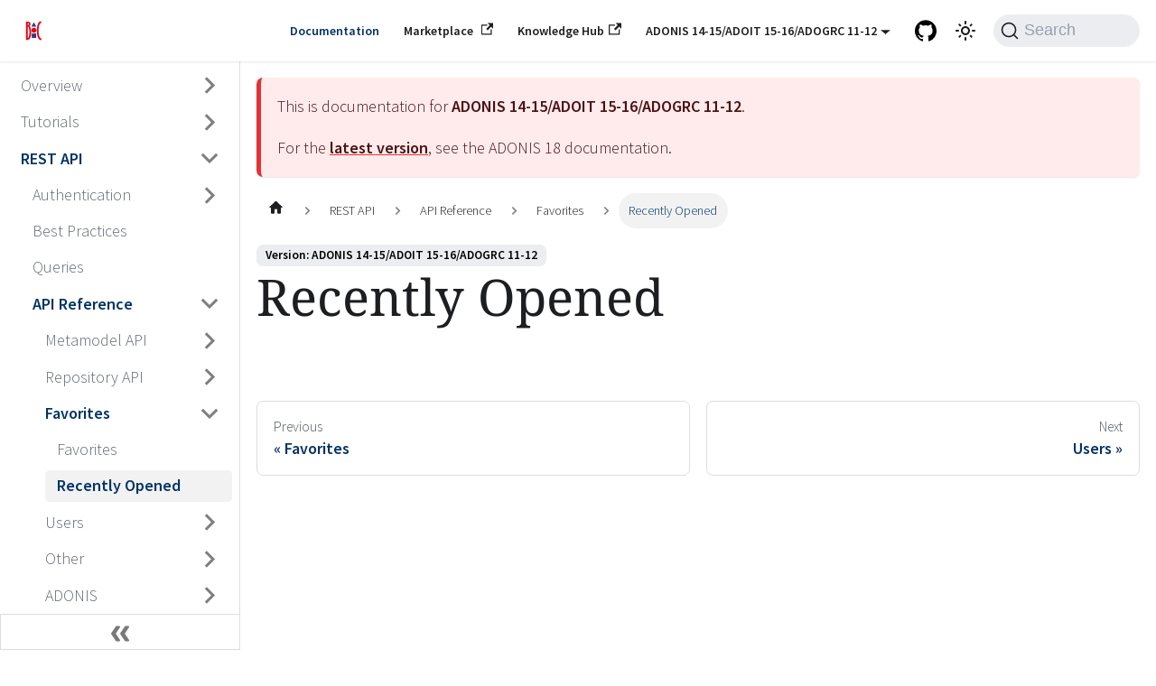

--- FILE ---
content_type: text/html
request_url: https://developer.boc-group.com/adoxx/en/28.1/rest-recently-opened/
body_size: 24115
content:
<!doctype html>
<html lang="en" dir="ltr" class="docs-wrapper plugin-docs plugin-id-default docs-version-28.1 docs-doc-page docs-doc-id-main/REST-API/API-Reference/Favorites/API-recently-opened" data-has-hydrated="false">
<head>
<meta charset="UTF-8">
<meta name="generator" content="Docusaurus v3.6.3">
<title data-rh="true">Recently Opened | BOC Developer Portal</title><meta data-rh="true" name="viewport" content="width=device-width,initial-scale=1"><meta data-rh="true" name="twitter:card" content="summary_large_image"><meta data-rh="true" property="og:url" content="https://developer.boc-group.com/adoxx/en/28.1/rest-recently-opened/"><meta data-rh="true" property="og:locale" content="en"><meta data-rh="true" name="docusaurus_locale" content="en"><meta data-rh="true" name="docsearch:language" content="en"><meta data-rh="true" name="docusaurus_version" content="28.1"><meta data-rh="true" name="docusaurus_tag" content="docs-default-28.1"><meta data-rh="true" name="docsearch:version" content="28.1"><meta data-rh="true" name="docsearch:docusaurus_tag" content="docs-default-28.1"><meta data-rh="true" property="og:title" content="Recently Opened | BOC Developer Portal"><meta data-rh="true" name="description" content="The Recently Opened endpoint for the ADOXX API"><meta data-rh="true" property="og:description" content="The Recently Opened endpoint for the ADOXX API"><meta data-rh="true" name="keywords" content="Recently Opened,REST,API"><link data-rh="true" rel="icon" href="/adoxx/en/img/boc/favicon.svg"><link data-rh="true" rel="canonical" href="https://developer.boc-group.com/adoxx/en/28.1/rest-recently-opened/"><link data-rh="true" rel="alternate" href="https://developer.boc-group.com/adoxx/en/28.1/rest-recently-opened/" hreflang="en"><link data-rh="true" rel="alternate" href="https://developer.boc-group.com/adoxx/en/28.1/rest-recently-opened/" hreflang="x-default"><link data-rh="true" rel="preconnect" href="https://ZR058ZMD0G-dsn.algolia.net" crossorigin="anonymous"><link rel="preconnect" href="https://www.google-analytics.com">
<link rel="preconnect" href="https://www.googletagmanager.com">
<script async src="https://www.googletagmanager.com/gtag/js?id=GTM-K9X94G3"></script>
<script>function gtag(){dataLayer.push(arguments)}window.dataLayer=window.dataLayer||[],gtag("js",new Date),gtag("config","GTM-K9X94G3",{})</script>


<link rel="search" type="application/opensearchdescription+xml" title="BOC Developer Portal" href="/adoxx/en/opensearch.xml">

<script src="https://consent.cookiefirst.com/sites/developer.boc-group.com-bff02cc6-0e40-45f4-b00e-2e52766c356f/consent.js" async></script><link rel="stylesheet" href="/adoxx/en/assets/css/styles.04b0ebc1.css">
<script src="/adoxx/en/assets/js/runtime~main.196665f0.js" defer="defer"></script>
<script src="/adoxx/en/assets/js/main.5d52b65f.js" defer="defer"></script>
</head>
<body class="navigation-with-keyboard">
<script>!function(){function t(t){document.documentElement.setAttribute("data-theme",t)}var e=function(){try{return new URLSearchParams(window.location.search).get("docusaurus-theme")}catch(t){}}()||function(){try{return window.localStorage.getItem("theme")}catch(t){}}();null!==e?t(e):window.matchMedia("(prefers-color-scheme: dark)").matches?t("dark"):(window.matchMedia("(prefers-color-scheme: light)").matches,t("light"))}(),function(){try{const c=new URLSearchParams(window.location.search).entries();for(var[t,e]of c)if(t.startsWith("docusaurus-data-")){var a=t.replace("docusaurus-data-","data-");document.documentElement.setAttribute(a,e)}}catch(t){}}()</script><div id="__docusaurus"><div role="region" aria-label="Skip to main content"><a class="skipToContent_SCwL" href="#__docusaurus_skipToContent_fallback">Skip to main content</a></div><nav aria-label="Main" class="navbar navbar--fixed-top navbarHideable_NLVL"><div class="navbar__inner"><div class="navbar__items"><button aria-label="Toggle navigation bar" aria-expanded="false" class="navbar__toggle clean-btn" type="button"><svg width="30" height="30" viewBox="0 0 30 30" aria-hidden="true"><path stroke="currentColor" stroke-linecap="round" stroke-miterlimit="10" stroke-width="2" d="M4 7h22M4 15h22M4 23h22"></path></svg></button><a class="navbar__brand" href="/adoxx/en/"><div class="navbar__logo"><img src="/adoxx/en/img/BOC-Logo.svg" alt="BOC Logo - Click the logo to return to the homepage" class="themedComponent_FMXM themedComponent--light_ugnD"><img src="/adoxx/en/img/BOC-Logo.svg" alt="BOC Logo - Click the logo to return to the homepage" class="themedComponent_FMXM themedComponent--dark_DaMf"></div></a></div><div class="navbar__items navbar__items--right"><a aria-current="page" class="navbar__item navbar__link navbar__link--active" href="/adoxx/en/28.1/">Documentation</a><a href="https://knowledge.boc-group.com/en/marketplace/" target="_blank" rel="noopener noreferrer" class="navbar__item navbar__link">Marketplace <svg width="13.5" height="13.5" aria-hidden="true" viewBox="0 0 24 24" class="iconExternalLink_JJ0Y"><path fill="currentColor" d="M21 13v10h-21v-19h12v2h-10v15h17v-8h2zm3-12h-10.988l4.035 4-6.977 7.07 2.828 2.828 6.977-7.07 4.125 4.172v-11z"></path></svg></a><a href="https://knowledge.boc-group.com/en/#/?t=ep" target="_blank" rel="noopener noreferrer" class="navbar__item navbar__link">Knowledge Hub<svg width="13.5" height="13.5" aria-hidden="true" viewBox="0 0 24 24" class="iconExternalLink_JJ0Y"><path fill="currentColor" d="M21 13v10h-21v-19h12v2h-10v15h17v-8h2zm3-12h-10.988l4.035 4-6.977 7.07 2.828 2.828 6.977-7.07 4.125 4.172v-11z"></path></svg></a><div class="navbar__item dropdown dropdown--hoverable dropdown--right"><a aria-current="page" class="navbar__link active" aria-haspopup="true" aria-expanded="false" role="button" href="/adoxx/en/28.1/rest-recently-opened/">ADONIS 14-15/ADOIT 15-16/ADOGRC 11-12</a><ul class="dropdown__menu"><li><a class="dropdown__link" href="/adoxx/en/rest-recently-opened/">ADONIS 18</a></li><li><a class="dropdown__link" href="/adoxx/en/29.X/rest-recently-opened/">ADONIS 16-17/ADOIT 17-18/ADOGRC 13-14</a></li><li><a aria-current="page" class="dropdown__link dropdown__link--active" href="/adoxx/en/28.1/rest-recently-opened/">ADONIS 14-15/ADOIT 15-16/ADOGRC 11-12</a></li><li><a class="dropdown__link" href="/adoxx/en/28.0/rest-recently-opened/">ADONIS 13/ADOIT 14</a></li><li><a class="dropdown__link" href="/adoxx/en/27.2/rest-recently-opened/">ADONIS 12/ADOIT 13</a></li><li><a class="dropdown__link" href="/adoxx/en/versions/">Release notes</a></li></ul></div><a href="https://github.com/BOC-Group/rest-examples" target="_blank" rel="noopener noreferrer" class="navbar__item navbar__link header-github-link" aria-label="GitHub repository" title="BOC GitHub Repository"></a><div class="toggle_Vmqu colorModeToggle_DV_n"><button class="clean-btn toggleButton_UDGU toggleButtonDisabled_F0DK" type="button" disabled="" title="Switch between dark and light mode (currently light mode)" aria-label="Switch between dark and light mode (currently light mode)" aria-live="polite" aria-pressed="false"><svg viewBox="0 0 24 24" width="24" height="24" class="lightToggleIcon_MGZO"><path fill="currentColor" d="M12,9c1.65,0,3,1.35,3,3s-1.35,3-3,3s-3-1.35-3-3S10.35,9,12,9 M12,7c-2.76,0-5,2.24-5,5s2.24,5,5,5s5-2.24,5-5 S14.76,7,12,7L12,7z M2,13l2,0c0.55,0,1-0.45,1-1s-0.45-1-1-1l-2,0c-0.55,0-1,0.45-1,1S1.45,13,2,13z M20,13l2,0c0.55,0,1-0.45,1-1 s-0.45-1-1-1l-2,0c-0.55,0-1,0.45-1,1S19.45,13,20,13z M11,2v2c0,0.55,0.45,1,1,1s1-0.45,1-1V2c0-0.55-0.45-1-1-1S11,1.45,11,2z M11,20v2c0,0.55,0.45,1,1,1s1-0.45,1-1v-2c0-0.55-0.45-1-1-1C11.45,19,11,19.45,11,20z M5.99,4.58c-0.39-0.39-1.03-0.39-1.41,0 c-0.39,0.39-0.39,1.03,0,1.41l1.06,1.06c0.39,0.39,1.03,0.39,1.41,0s0.39-1.03,0-1.41L5.99,4.58z M18.36,16.95 c-0.39-0.39-1.03-0.39-1.41,0c-0.39,0.39-0.39,1.03,0,1.41l1.06,1.06c0.39,0.39,1.03,0.39,1.41,0c0.39-0.39,0.39-1.03,0-1.41 L18.36,16.95z M19.42,5.99c0.39-0.39,0.39-1.03,0-1.41c-0.39-0.39-1.03-0.39-1.41,0l-1.06,1.06c-0.39,0.39-0.39,1.03,0,1.41 s1.03,0.39,1.41,0L19.42,5.99z M7.05,18.36c0.39-0.39,0.39-1.03,0-1.41c-0.39-0.39-1.03-0.39-1.41,0l-1.06,1.06 c-0.39,0.39-0.39,1.03,0,1.41s1.03,0.39,1.41,0L7.05,18.36z"></path></svg><svg viewBox="0 0 24 24" width="24" height="24" class="darkToggleIcon_zyOT"><path fill="currentColor" d="M9.37,5.51C9.19,6.15,9.1,6.82,9.1,7.5c0,4.08,3.32,7.4,7.4,7.4c0.68,0,1.35-0.09,1.99-0.27C17.45,17.19,14.93,19,12,19 c-3.86,0-7-3.14-7-7C5,9.07,6.81,6.55,9.37,5.51z M12,3c-4.97,0-9,4.03-9,9s4.03,9,9,9s9-4.03,9-9c0-0.46-0.04-0.92-0.1-1.36 c-0.98,1.37-2.58,2.26-4.4,2.26c-2.98,0-5.4-2.42-5.4-5.4c0-1.81,0.89-3.42,2.26-4.4C12.92,3.04,12.46,3,12,3L12,3z"></path></svg></button></div><div class="navbarSearchContainer_YlhR"><button type="button" class="DocSearch DocSearch-Button" aria-label="Search (Command+K)"><span class="DocSearch-Button-Container"><svg width="20" height="20" class="DocSearch-Search-Icon" viewBox="0 0 20 20" aria-hidden="true"><path d="M14.386 14.386l4.0877 4.0877-4.0877-4.0877c-2.9418 2.9419-7.7115 2.9419-10.6533 0-2.9419-2.9418-2.9419-7.7115 0-10.6533 2.9418-2.9419 7.7115-2.9419 10.6533 0 2.9419 2.9418 2.9419 7.7115 0 10.6533z" stroke="currentColor" fill="none" fill-rule="evenodd" stroke-linecap="round" stroke-linejoin="round"></path></svg><span class="DocSearch-Button-Placeholder">Search</span></span><span class="DocSearch-Button-Keys"></span></button></div></div></div><div role="presentation" class="navbar-sidebar__backdrop"></div></nav><div id="__docusaurus_skipToContent_fallback" class="main-wrapper mainWrapper_TOON"><div class="docsWrapper_e2wT"><button aria-label="Scroll back to top" class="clean-btn theme-back-to-top-button backToTopButton_JAe3" type="button"></button><div class="docRoot_Lux2"><aside class="theme-doc-sidebar-container docSidebarContainer_SAN5"><div class="sidebarViewport_i2Zl"><div class="sidebar_r9Os sidebarWithHideableNavbar_R_mW"><a tabindex="-1" class="sidebarLogo_zsCu" href="/adoxx/en/"><img src="/adoxx/en/img/BOC-Logo.svg" alt="BOC Logo - Click the logo to return to the homepage" class="themedComponent_FMXM themedComponent--light_ugnD"><img src="/adoxx/en/img/BOC-Logo.svg" alt="BOC Logo - Click the logo to return to the homepage" class="themedComponent_FMXM themedComponent--dark_DaMf"></a><nav aria-label="Docs sidebar" class="menu thin-scrollbar menu_TdE5"><ul class="theme-doc-sidebar-menu menu__list"><li class="theme-doc-sidebar-item-category theme-doc-sidebar-item-category-level-1 menu__list-item menu__list-item--collapsed"><div class="menu__list-item-collapsible"><a class="menu__link menu__link--sublist" href="/adoxx/en/28.1/">Overview</a><button aria-label="Expand sidebar category &#x27;Overview&#x27;" aria-expanded="false" type="button" class="clean-btn menu__caret"></button></div></li><li class="theme-doc-sidebar-item-category theme-doc-sidebar-item-category-level-1 menu__list-item menu__list-item--collapsed"><div class="menu__list-item-collapsible"><a class="menu__link menu__link--sublist menu__link--sublist-caret" role="button" aria-expanded="false" href="/adoxx/en/28.1/adoxx-http-get-connection/">Tutorials</a></div></li><li class="theme-doc-sidebar-item-category theme-doc-sidebar-item-category-level-1 menu__list-item"><div class="menu__list-item-collapsible"><a class="menu__link menu__link--sublist menu__link--active" href="/adoxx/en/28.1/API-Guide/">REST API</a><button aria-label="Collapse sidebar category &#x27;REST API&#x27;" aria-expanded="true" type="button" class="clean-btn menu__caret"></button></div><ul style="display:block;overflow:visible;height:auto" class="menu__list"><li class="theme-doc-sidebar-item-category theme-doc-sidebar-item-category-level-2 menu__list-item menu__list-item--collapsed"><div class="menu__list-item-collapsible"><a class="menu__link menu__link--sublist menu__link--sublist-caret" role="button" aria-expanded="false" tabindex="0" href="/adoxx/en/28.1/token-based-authentication/">Authentication</a></div></li><li class="theme-doc-sidebar-item-link theme-doc-sidebar-item-link-level-2 menu__list-item"><a class="menu__link" tabindex="0" href="/adoxx/en/28.1/best_practices/">Best Practices</a></li><li class="theme-doc-sidebar-item-link theme-doc-sidebar-item-link-level-2 menu__list-item"><a class="menu__link" tabindex="0" href="/adoxx/en/28.1/queries/">Queries</a></li><li class="theme-doc-sidebar-item-category theme-doc-sidebar-item-category-level-2 menu__list-item"><div class="menu__list-item-collapsible"><a class="menu__link menu__link--sublist menu__link--active" tabindex="0" href="/adoxx/en/28.1/API-introduction/">API Reference</a><button aria-label="Collapse sidebar category &#x27;API Reference&#x27;" aria-expanded="true" type="button" class="clean-btn menu__caret"></button></div><ul style="display:block;overflow:visible;height:auto" class="menu__list"><li class="theme-doc-sidebar-item-category theme-doc-sidebar-item-category-level-3 menu__list-item menu__list-item--collapsed"><div class="menu__list-item-collapsible"><a class="menu__link menu__link--sublist menu__link--sublist-caret" role="button" aria-expanded="false" tabindex="0" href="/adoxx/en/28.1/rest-metamodel-read/">Metamodel API</a></div></li><li class="theme-doc-sidebar-item-category theme-doc-sidebar-item-category-level-3 menu__list-item menu__list-item--collapsed"><div class="menu__list-item-collapsible"><a class="menu__link menu__link--sublist menu__link--sublist-caret" role="button" aria-expanded="false" tabindex="0" href="/adoxx/en/28.1/rest-repository-search/">Repository API</a></div></li><li class="theme-doc-sidebar-item-category theme-doc-sidebar-item-category-level-3 menu__list-item"><div class="menu__list-item-collapsible"><a class="menu__link menu__link--sublist menu__link--sublist-caret menu__link--active" role="button" aria-expanded="true" tabindex="0" href="/adoxx/en/28.1/rest-favorites/">Favorites</a></div><ul style="display:block;overflow:visible;height:auto" class="menu__list"><li class="theme-doc-sidebar-item-link theme-doc-sidebar-item-link-level-4 menu__list-item"><a class="menu__link" tabindex="0" href="/adoxx/en/28.1/rest-favorites/">Favorites</a></li><li class="theme-doc-sidebar-item-link theme-doc-sidebar-item-link-level-4 menu__list-item"><a class="menu__link menu__link--active" aria-current="page" tabindex="0" href="/adoxx/en/28.1/rest-recently-opened/">Recently Opened</a></li></ul></li><li class="theme-doc-sidebar-item-category theme-doc-sidebar-item-category-level-3 menu__list-item menu__list-item--collapsed"><div class="menu__list-item-collapsible"><a class="menu__link menu__link--sublist menu__link--sublist-caret" role="button" aria-expanded="false" tabindex="0" href="/adoxx/en/28.1/rest-users/">Users</a></div></li><li class="theme-doc-sidebar-item-category theme-doc-sidebar-item-category-level-3 menu__list-item menu__list-item--collapsed"><div class="menu__list-item-collapsible"><a class="menu__link menu__link--sublist menu__link--sublist-caret" role="button" aria-expanded="false" tabindex="0" href="/adoxx/en/28.1/rest-language-read/">Other</a></div></li><li class="theme-doc-sidebar-item-category theme-doc-sidebar-item-category-level-3 menu__list-item menu__list-item--collapsed"><div class="menu__list-item-collapsible"><a class="menu__link menu__link--sublist menu__link--sublist-caret" role="button" aria-expanded="false" tabindex="0" href="/adoxx/en/28.1/rest-bpmn-di/">ADONIS</a></div></li></ul></li><li class="theme-doc-sidebar-item-category theme-doc-sidebar-item-category-level-2 menu__list-item menu__list-item--collapsed"><div class="menu__list-item-collapsible"><a class="menu__link menu__link--sublist menu__link--sublist-caret" role="button" aria-expanded="false" tabindex="0" href="/adoxx/en/28.1/postman/">Usage</a></div></li></ul></li><li class="theme-doc-sidebar-item-category theme-doc-sidebar-item-category-level-1 menu__list-item menu__list-item--collapsed"><div class="menu__list-item-collapsible"><a class="menu__link menu__link--sublist menu__link--sublist-caret" role="button" aria-expanded="false" href="/adoxx/en/28.1/psql/">How-Tos</a></div></li><li class="theme-doc-sidebar-item-link theme-doc-sidebar-item-link-level-1 menu__list-item"><a class="menu__link" href="/adoxx/en/28.1/release-notes/">Developer Portal Release Notes R28.1</a></li></ul></nav><button type="button" title="Collapse sidebar" aria-label="Collapse sidebar" class="button button--secondary button--outline collapseSidebarButton_GZGZ"><svg width="20" height="20" aria-hidden="true" class="collapseSidebarButtonIcon_mZBP"><g fill="#7a7a7a"><path d="M9.992 10.023c0 .2-.062.399-.172.547l-4.996 7.492a.982.982 0 01-.828.454H1c-.55 0-1-.453-1-1 0-.2.059-.403.168-.551l4.629-6.942L.168 3.078A.939.939 0 010 2.528c0-.548.45-.997 1-.997h2.996c.352 0 .649.18.828.45L9.82 9.472c.11.148.172.347.172.55zm0 0"></path><path d="M19.98 10.023c0 .2-.058.399-.168.547l-4.996 7.492a.987.987 0 01-.828.454h-3c-.547 0-.996-.453-.996-1 0-.2.059-.403.168-.551l4.625-6.942-4.625-6.945a.939.939 0 01-.168-.55 1 1 0 01.996-.997h3c.348 0 .649.18.828.45l4.996 7.492c.11.148.168.347.168.55zm0 0"></path></g></svg></button></div></div></aside><main class="docMainContainer_Fhzy"><div class="container padding-top--md padding-bottom--lg"><div class="row"><div class="col"><div class="theme-doc-version-banner alert alert--warning margin-bottom--md" role="alert"><div>This is documentation for <b>ADONIS 14-15/ADOIT 15-16/ADOGRC 11-12</b>.</div><div class="margin-top--md">For the <b><a href="/adoxx/en/rest-recently-opened/">latest version</a></b>, see the <!-- -->ADONIS 18<!-- --> documentation.</div></div><div class="docItemContainer_C2Uz"><article><nav class="theme-doc-breadcrumbs breadcrumbsContainer_Kmt1" aria-label="Breadcrumbs"><ul class="breadcrumbs" itemscope="" itemtype="https://schema.org/BreadcrumbList"><li class="breadcrumbs__item"><a aria-label="Home page" class="breadcrumbs__link" href="/adoxx/en/"><svg viewBox="0 0 24 24" class="breadcrumbHomeIcon_WKn5"><path d="M10 19v-5h4v5c0 .55.45 1 1 1h3c.55 0 1-.45 1-1v-7h1.7c.46 0 .68-.57.33-.87L12.67 3.6c-.38-.34-.96-.34-1.34 0l-8.36 7.53c-.34.3-.13.87.33.87H5v7c0 .55.45 1 1 1h3c.55 0 1-.45 1-1z" fill="currentColor"></path></svg></a></li><li itemscope="" itemprop="itemListElement" itemtype="https://schema.org/ListItem" class="breadcrumbs__item"><a class="breadcrumbs__link" itemprop="item" href="/adoxx/en/28.1/API-Guide/"><span itemprop="name">REST API</span></a><meta itemprop="position" content="1"></li><li itemscope="" itemprop="itemListElement" itemtype="https://schema.org/ListItem" class="breadcrumbs__item"><a class="breadcrumbs__link" itemprop="item" href="/adoxx/en/28.1/API-introduction/"><span itemprop="name">API Reference</span></a><meta itemprop="position" content="2"></li><li class="breadcrumbs__item"><span class="breadcrumbs__link">Favorites</span><meta itemprop="position" content="3"></li><li itemscope="" itemprop="itemListElement" itemtype="https://schema.org/ListItem" class="breadcrumbs__item breadcrumbs__item--active"><span class="breadcrumbs__link" itemprop="name">Recently Opened</span><meta itemprop="position" content="4"></li></ul></nav><span class="theme-doc-version-badge badge badge--secondary">Version: ADONIS 14-15/ADOIT 15-16/ADOGRC 11-12</span><div class="theme-doc-markdown markdown"><header><h1>Recently Opened</h1></header>
<!-- -->
<!-- -->
<!-- -->
</div></article><nav class="pagination-nav docusaurus-mt-lg" aria-label="Docs pages navigation"><a class="pagination-nav__link pagination-nav__link--prev" href="/adoxx/en/28.1/rest-favorites/"><div class="pagination-nav__sublabel">Previous</div><div class="pagination-nav__label">Favorites</div></a><a class="pagination-nav__link pagination-nav__link--next" href="/adoxx/en/28.1/rest-users/"><div class="pagination-nav__sublabel">Next</div><div class="pagination-nav__label">Users</div></a></nav></div></div></div></div></main></div></div></div><footer class="footer"><div class="container container-fluid"><div class="row footer__links"><div class="col footer__col"><div class="footer__title">Docs</div><ul class="footer__items clean-list"><li class="footer__item"><a class="footer__link-item" href="/adoxx/en/">Getting Started</a></li><li class="footer__item"><a class="footer__link-item" href="/adoxx/en/API-introduction/">API reference</a></li><li class="footer__item"><a href="https://docs.boc-group.com/adonis/en/" target="_blank" rel="noopener noreferrer" class="footer__link-item">ADONIS User Documentation<svg width="13.5" height="13.5" aria-hidden="true" viewBox="0 0 24 24" class="iconExternalLink_JJ0Y"><path fill="currentColor" d="M21 13v10h-21v-19h12v2h-10v15h17v-8h2zm3-12h-10.988l4.035 4-6.977 7.07 2.828 2.828 6.977-7.07 4.125 4.172v-11z"></path></svg></a></li><li class="footer__item"><a href="https://docs.boc-group.com/adoit/en/" target="_blank" rel="noopener noreferrer" class="footer__link-item">ADOIT User Documentation<svg width="13.5" height="13.5" aria-hidden="true" viewBox="0 0 24 24" class="iconExternalLink_JJ0Y"><path fill="currentColor" d="M21 13v10h-21v-19h12v2h-10v15h17v-8h2zm3-12h-10.988l4.035 4-6.977 7.07 2.828 2.828 6.977-7.07 4.125 4.172v-11z"></path></svg></a></li><li class="footer__item"><a href="https://docs.boc-group.com/adogrc/en/" target="_blank" rel="noopener noreferrer" class="footer__link-item">ADOGRC User Documentation<svg width="13.5" height="13.5" aria-hidden="true" viewBox="0 0 24 24" class="iconExternalLink_JJ0Y"><path fill="currentColor" d="M21 13v10h-21v-19h12v2h-10v15h17v-8h2zm3-12h-10.988l4.035 4-6.977 7.07 2.828 2.828 6.977-7.07 4.125 4.172v-11z"></path></svg></a></li></ul></div><div class="col footer__col"><div class="footer__title">Community</div><ul class="footer__items clean-list"><li class="footer__item"><a href="https://twitter.com/BOC_Group" target="_blank" rel="noopener noreferrer" class="footer__link-item">Twitter<svg width="13.5" height="13.5" aria-hidden="true" viewBox="0 0 24 24" class="iconExternalLink_JJ0Y"><path fill="currentColor" d="M21 13v10h-21v-19h12v2h-10v15h17v-8h2zm3-12h-10.988l4.035 4-6.977 7.07 2.828 2.828 6.977-7.07 4.125 4.172v-11z"></path></svg></a></li><li class="footer__item"><a href="https://www.linkedin.com/company/boc-products-and-services-ag" target="_blank" rel="noopener noreferrer" class="footer__link-item">LinkedIn<svg width="13.5" height="13.5" aria-hidden="true" viewBox="0 0 24 24" class="iconExternalLink_JJ0Y"><path fill="currentColor" d="M21 13v10h-21v-19h12v2h-10v15h17v-8h2zm3-12h-10.988l4.035 4-6.977 7.07 2.828 2.828 6.977-7.07 4.125 4.172v-11z"></path></svg></a></li></ul></div><div class="col footer__col"><div class="footer__title">More</div><ul class="footer__items clean-list"><li class="footer__item"><a href="https://www.boc-group.com/en/" target="_blank" rel="noopener noreferrer" class="footer__link-item">BOC Group<svg width="13.5" height="13.5" aria-hidden="true" viewBox="0 0 24 24" class="iconExternalLink_JJ0Y"><path fill="currentColor" d="M21 13v10h-21v-19h12v2h-10v15h17v-8h2zm3-12h-10.988l4.035 4-6.977 7.07 2.828 2.828 6.977-7.07 4.125 4.172v-11z"></path></svg></a></li><li class="footer__item"><a href="https://career.boc-group.com/en/" target="_blank" rel="noopener noreferrer" class="footer__link-item">Career<svg width="13.5" height="13.5" aria-hidden="true" viewBox="0 0 24 24" class="iconExternalLink_JJ0Y"><path fill="currentColor" d="M21 13v10h-21v-19h12v2h-10v15h17v-8h2zm3-12h-10.988l4.035 4-6.977 7.07 2.828 2.828 6.977-7.07 4.125 4.172v-11z"></path></svg></a></li><li class="footer__item"><a href="https://github.com/BOC-Group/rest-examples" target="_blank" rel="noopener noreferrer" class="footer__link-item">GitHub<svg width="13.5" height="13.5" aria-hidden="true" viewBox="0 0 24 24" class="iconExternalLink_JJ0Y"><path fill="currentColor" d="M21 13v10h-21v-19h12v2h-10v15h17v-8h2zm3-12h-10.988l4.035 4-6.977 7.07 2.828 2.828 6.977-7.07 4.125 4.172v-11z"></path></svg></a></li></ul></div></div><div class="footer__bottom text--center"><div class="footer__copyright"><p class="copyright"></p><p class="copyright_span">Copyright © 2026 BOC Products & Services AG. All rights reserved. - <a href="https://www.boc-group.com/en/privacy-policy/">Privacy Policy</a></p><p></p></div></div></div></footer></div>
</body>
</html>

--- FILE ---
content_type: image/svg+xml
request_url: https://developer.boc-group.com/adoxx/en/img/BOC-Logo.svg
body_size: 1583
content:
<?xml version="1.0" encoding="utf-8"?>
<!-- Generator: Adobe Illustrator 24.2.3, SVG Export Plug-In . SVG Version: 6.00 Build 0)  -->
<svg version="1.1" id="Ebene_3" xmlns="http://www.w3.org/2000/svg" xmlns:xlink="http://www.w3.org/1999/xlink" x="0px" y="0px"
	 width="76px" height="70px" viewBox="0 0 76 70" style="enable-background:new 0 0 76 70;" xml:space="preserve">
<style type="text/css">
	.st0{fill:#FFFFFF;}
	.st1{fill-rule:evenodd;clip-rule:evenodd;fill:#E20613;}
	.st2{fill-rule:evenodd;clip-rule:evenodd;fill:#353D8A;}
	.st3{fill-rule:evenodd;clip-rule:evenodd;fill:#3F3388;}
</style>
<g>
	<rect y="0.1" class="st0" width="76.1" height="69.9"/>
</g>
<g>
	<path class="st1" d="M38.2,28.6c3,0,5.4,2.4,5.4,5.4s-2.4,5.4-5.4,5.4S32.8,37,32.8,34S35.3,28.6,38.2,28.6L38.2,28.6z"/>
	<polygon class="st2" points="38,16.7 40.8,21.5 43.6,26.2 38,26.2 32.6,26.2 35.3,21.5 	"/>
	<polygon class="st3" points="33.4,41 43.1,41 43.1,50.7 33.4,50.7 	"/>
	<path class="st1" d="M23.9,54.7h-2.7V15.4h3.5c1.8,0,3.3,0.5,4.5,1.5c1.1,1,1.7,2.2,1.7,3.7c0,0.9-0.3,1.8-0.9,2.6
		c-0.5,0.7-1.1,1.2-1.7,1.4v0.1c0.7,0.2,1.5,1.4,2.3,3.3c1.1,2.8,1.6,6.4,1.6,10.8C32.2,49.4,29.4,54.7,23.9,54.7L23.9,54.7z
		 M24.9,22.8H25c0.7,0,1.3-0.2,1.7-0.7c0.4-0.4,0.7-1,0.7-1.6c0-1.2-0.8-1.8-2.4-1.8h-0.1L24.9,22.8L24.9,22.8z M24.9,50.7h0.2
		c0.9,0,1.7-1.4,2.4-4.1c0.7-2.6,1.1-5.2,1.1-7.8c0-2.8-0.3-5.6-1-8.3c-0.7-2.9-1.5-4.4-2.5-4.4H25L24.9,50.7L24.9,50.7z"/>
	<path class="st1" d="M54.9,51.9L54,55.3c-3.4,0-5.9-2.2-7.5-6.6c-1.2-3.5-1.9-8-1.9-13.7c0-6.1,0.7-11,2.2-14.6
		c1.5-3.8,3.8-5.7,6.7-5.7l1.1,3.3c-2,0-3.5,1.6-4.7,4.8c-1.1,3-1.6,7.1-1.6,12.2C48.3,46.2,50.5,51.9,54.9,51.9L54.9,51.9z"/>
</g>
</svg>


--- FILE ---
content_type: application/javascript
request_url: https://developer.boc-group.com/adoxx/en/assets/js/aba21aa0.3c1f8fe9.js
body_size: 66
content:
"use strict";(self.webpackChunkapp=self.webpackChunkapp||[]).push([[5742],{27093:e=>{e.exports=JSON.parse('{"name":"docusaurus-plugin-content-docs","id":"default"}')}}]);

--- FILE ---
content_type: application/javascript
request_url: https://developer.boc-group.com/adoxx/en/assets/js/main.5d52b65f.js
body_size: 623606
content:
/*! For license information please see main.5d52b65f.js.LICENSE.txt */
(self.webpackChunkapp=self.webpackChunkapp||[]).push([[8792],{86008:(e,t,n)=>{"use strict";n.d(t,{Bc:()=>E,E8:()=>Yn,a1:()=>Qn});var r=n(30758);n(8143);function o(e,t){(null==t||t>e.length)&&(t=e.length);for(var n=0,r=Array(t);n<t;n++)r[n]=e[n];return r}function a(e,t,n,r,o,a,i){try{var s=e[a](i),c=s.value}catch(e){return void n(e)}s.done?t(c):Promise.resolve(c).then(r,o)}function i(e){return function(){var t=this,n=arguments;return new Promise((function(r,o){var i=e.apply(t,n);function s(e){a(i,r,o,s,c,"next",e)}function c(e){a(i,r,o,s,c,"throw",e)}s(void 0)}))}}function s(e,t,n){return t=p(t),function(e,t){if(t&&("object"==typeof t||"function"==typeof t))return t;if(void 0!==t)throw new TypeError("Derived constructors may only return object or undefined");return function(e){if(void 0===e)throw new ReferenceError("this hasn't been initialised - super() hasn't been called");return e}(e)}(e,m()?Reflect.construct(t,n||[],p(e).constructor):t.apply(e,n))}function c(e,t){if(!(e instanceof t))throw new TypeError("Cannot call a class as a function")}function l(e,t,n){return Object.defineProperty(e,"prototype",{writable:!1}),e}function u(e,t,n){return(t=function(e){var t=function(e){if("object"!=typeof e||!e)return e;var t=e[Symbol.toPrimitive];if(void 0!==t){var n=t.call(e,"string");if("object"!=typeof n)return n;throw new TypeError("@@toPrimitive must return a primitive value.")}return String(e)}(e);return"symbol"==typeof t?t:t+""}(t))in e?Object.defineProperty(e,t,{value:n,enumerable:!0,configurable:!0,writable:!0}):e[t]=n,e}function d(){return d=Object.assign?Object.assign.bind():function(e){for(var t=1;t<arguments.length;t++){var n=arguments[t];for(var r in n)({}).hasOwnProperty.call(n,r)&&(e[r]=n[r])}return e},d.apply(null,arguments)}function p(e){return p=Object.setPrototypeOf?Object.getPrototypeOf.bind():function(e){return e.__proto__||Object.getPrototypeOf(e)},p(e)}function f(e,t){if("function"!=typeof t&&null!==t)throw new TypeError("Super expression must either be null or a function");e.prototype=Object.create(t&&t.prototype,{constructor:{value:e,writable:!0,configurable:!0}}),Object.defineProperty(e,"prototype",{writable:!1}),t&&y(e,t)}function m(){try{var e=!Boolean.prototype.valueOf.call(Reflect.construct(Boolean,[],(function(){})))}catch(e){}return(m=function(){return!!e})()}function h(e,t){var n=Object.keys(e);if(Object.getOwnPropertySymbols){var r=Object.getOwnPropertySymbols(e);t&&(r=r.filter((function(t){return Object.getOwnPropertyDescriptor(e,t).enumerable}))),n.push.apply(n,r)}return n}function g(e){for(var t=1;t<arguments.length;t++){var n=null!=arguments[t]?arguments[t]:{};t%2?h(Object(n),!0).forEach((function(t){u(e,t,n[t])})):Object.getOwnPropertyDescriptors?Object.defineProperties(e,Object.getOwnPropertyDescriptors(n)):h(Object(n)).forEach((function(t){Object.defineProperty(e,t,Object.getOwnPropertyDescriptor(n,t))}))}return e}function b(e,t){if(null==e)return{};var n,r,o=function(e,t){if(null==e)return{};var n={};for(var r in e)if({}.hasOwnProperty.call(e,r)){if(t.includes(r))continue;n[r]=e[r]}return n}(e,t);if(Object.getOwnPropertySymbols){var a=Object.getOwnPropertySymbols(e);for(r=0;r<a.length;r++)n=a[r],t.includes(n)||{}.propertyIsEnumerable.call(e,n)&&(o[n]=e[n])}return o}function x(){x=function(){return t};var e,t={},n=Object.prototype,r=n.hasOwnProperty,o=Object.defineProperty||function(e,t,n){e[t]=n.value},a="function"==typeof Symbol?Symbol:{},i=a.iterator||"@@iterator",s=a.asyncIterator||"@@asyncIterator",c=a.toStringTag||"@@toStringTag";function l(e,t,n){return Object.defineProperty(e,t,{value:n,enumerable:!0,configurable:!0,writable:!0}),e[t]}try{l({},"")}catch(e){l=function(e,t,n){return e[t]=n}}function u(e,t,n,r){var a=t&&t.prototype instanceof b?t:b,i=Object.create(a.prototype),s=new R(r||[]);return o(i,"_invoke",{value:k(e,n,s)}),i}function d(e,t,n){try{return{type:"normal",arg:e.call(t,n)}}catch(e){return{type:"throw",arg:e}}}t.wrap=u;var p="suspendedStart",f="suspendedYield",m="executing",h="completed",g={};function b(){}function y(){}function v(){}var w={};l(w,i,(function(){return this}));var A=Object.getPrototypeOf,S=A&&A(A(C([])));S&&S!==n&&r.call(S,i)&&(w=S);var _=v.prototype=b.prototype=Object.create(w);function P(e){["next","throw","return"].forEach((function(t){l(e,t,(function(e){return this._invoke(t,e)}))}))}function I(e,t){function n(o,a,i,s){var c=d(e[o],e,a);if("throw"!==c.type){var l=c.arg,u=l.value;return u&&"object"==typeof u&&r.call(u,"__await")?t.resolve(u.__await).then((function(e){n("next",e,i,s)}),(function(e){n("throw",e,i,s)})):t.resolve(u).then((function(e){l.value=e,i(l)}),(function(e){return n("throw",e,i,s)}))}s(c.arg)}var a;o(this,"_invoke",{value:function(e,r){function o(){return new t((function(t,o){n(e,r,t,o)}))}return a=a?a.then(o,o):o()}})}function k(t,n,r){var o=p;return function(a,i){if(o===m)throw Error("Generator is already running");if(o===h){if("throw"===a)throw i;return{value:e,done:!0}}for(r.method=a,r.arg=i;;){var s=r.delegate;if(s){var c=E(s,r);if(c){if(c===g)continue;return c}}if("next"===r.method)r.sent=r._sent=r.arg;else if("throw"===r.method){if(o===p)throw o=h,r.arg;r.dispatchException(r.arg)}else"return"===r.method&&r.abrupt("return",r.arg);o=m;var l=d(t,n,r);if("normal"===l.type){if(o=r.done?h:f,l.arg===g)continue;return{value:l.arg,done:r.done}}"throw"===l.type&&(o=h,r.method="throw",r.arg=l.arg)}}}function E(t,n){var r=n.method,o=t.iterator[r];if(o===e)return n.delegate=null,"throw"===r&&t.iterator.return&&(n.method="return",n.arg=e,E(t,n),"throw"===n.method)||"return"!==r&&(n.method="throw",n.arg=new TypeError("The iterator does not provide a '"+r+"' method")),g;var a=d(o,t.iterator,n.arg);if("throw"===a.type)return n.method="throw",n.arg=a.arg,n.delegate=null,g;var i=a.arg;return i?i.done?(n[t.resultName]=i.value,n.next=t.nextLoc,"return"!==n.method&&(n.method="next",n.arg=e),n.delegate=null,g):i:(n.method="throw",n.arg=new TypeError("iterator result is not an object"),n.delegate=null,g)}function T(e){var t={tryLoc:e[0]};1 in e&&(t.catchLoc=e[1]),2 in e&&(t.finallyLoc=e[2],t.afterLoc=e[3]),this.tryEntries.push(t)}function O(e){var t=e.completion||{};t.type="normal",delete t.arg,e.completion=t}function R(e){this.tryEntries=[{tryLoc:"root"}],e.forEach(T,this),this.reset(!0)}function C(t){if(t||""===t){var n=t[i];if(n)return n.call(t);if("function"==typeof t.next)return t;if(!isNaN(t.length)){var o=-1,a=function n(){for(;++o<t.length;)if(r.call(t,o))return n.value=t[o],n.done=!1,n;return n.value=e,n.done=!0,n};return a.next=a}}throw new TypeError(typeof t+" is not iterable")}return y.prototype=v,o(_,"constructor",{value:v,configurable:!0}),o(v,"constructor",{value:y,configurable:!0}),y.displayName=l(v,c,"GeneratorFunction"),t.isGeneratorFunction=function(e){var t="function"==typeof e&&e.constructor;return!!t&&(t===y||"GeneratorFunction"===(t.displayName||t.name))},t.mark=function(e){return Object.setPrototypeOf?Object.setPrototypeOf(e,v):(e.__proto__=v,l(e,c,"GeneratorFunction")),e.prototype=Object.create(_),e},t.awrap=function(e){return{__await:e}},P(I.prototype),l(I.prototype,s,(function(){return this})),t.AsyncIterator=I,t.async=function(e,n,r,o,a){void 0===a&&(a=Promise);var i=new I(u(e,n,r,o),a);return t.isGeneratorFunction(n)?i:i.next().then((function(e){return e.done?e.value:i.next()}))},P(_),l(_,c,"Generator"),l(_,i,(function(){return this})),l(_,"toString",(function(){return"[object Generator]"})),t.keys=function(e){var t=Object(e),n=[];for(var r in t)n.push(r);return n.reverse(),function e(){for(;n.length;){var r=n.pop();if(r in t)return e.value=r,e.done=!1,e}return e.done=!0,e}},t.values=C,R.prototype={constructor:R,reset:function(t){if(this.prev=0,this.next=0,this.sent=this._sent=e,this.done=!1,this.delegate=null,this.method="next",this.arg=e,this.tryEntries.forEach(O),!t)for(var n in this)"t"===n.charAt(0)&&r.call(this,n)&&!isNaN(+n.slice(1))&&(this[n]=e)},stop:function(){this.done=!0;var e=this.tryEntries[0].completion;if("throw"===e.type)throw e.arg;return this.rval},dispatchException:function(t){if(this.done)throw t;var n=this;function o(r,o){return s.type="throw",s.arg=t,n.next=r,o&&(n.method="next",n.arg=e),!!o}for(var a=this.tryEntries.length-1;a>=0;--a){var i=this.tryEntries[a],s=i.completion;if("root"===i.tryLoc)return o("end");if(i.tryLoc<=this.prev){var c=r.call(i,"catchLoc"),l=r.call(i,"finallyLoc");if(c&&l){if(this.prev<i.catchLoc)return o(i.catchLoc,!0);if(this.prev<i.finallyLoc)return o(i.finallyLoc)}else if(c){if(this.prev<i.catchLoc)return o(i.catchLoc,!0)}else{if(!l)throw Error("try statement without catch or finally");if(this.prev<i.finallyLoc)return o(i.finallyLoc)}}}},abrupt:function(e,t){for(var n=this.tryEntries.length-1;n>=0;--n){var o=this.tryEntries[n];if(o.tryLoc<=this.prev&&r.call(o,"finallyLoc")&&this.prev<o.finallyLoc){var a=o;break}}a&&("break"===e||"continue"===e)&&a.tryLoc<=t&&t<=a.finallyLoc&&(a=null);var i=a?a.completion:{};return i.type=e,i.arg=t,a?(this.method="next",this.next=a.finallyLoc,g):this.complete(i)},complete:function(e,t){if("throw"===e.type)throw e.arg;return"break"===e.type||"continue"===e.type?this.next=e.arg:"return"===e.type?(this.rval=this.arg=e.arg,this.method="return",this.next="end"):"normal"===e.type&&t&&(this.next=t),g},finish:function(e){for(var t=this.tryEntries.length-1;t>=0;--t){var n=this.tryEntries[t];if(n.finallyLoc===e)return this.complete(n.completion,n.afterLoc),O(n),g}},catch:function(e){for(var t=this.tryEntries.length-1;t>=0;--t){var n=this.tryEntries[t];if(n.tryLoc===e){var r=n.completion;if("throw"===r.type){var o=r.arg;O(n)}return o}}throw Error("illegal catch attempt")},delegateYield:function(t,n,r){return this.delegate={iterator:C(t),resultName:n,nextLoc:r},"next"===this.method&&(this.arg=e),g}},t}function y(e,t){return y=Object.setPrototypeOf?Object.setPrototypeOf.bind():function(e,t){return e.__proto__=t,e},y(e,t)}function v(e,t){return function(e){if(Array.isArray(e))return e}(e)||function(e,t){var n=null==e?null:"undefined"!=typeof Symbol&&e[Symbol.iterator]||e["@@iterator"];if(null!=n){var r,o,a,i,s=[],c=!0,l=!1;try{if(a=(n=n.call(e)).next,0===t){if(Object(n)!==n)return;c=!1}else for(;!(c=(r=a.call(n)).done)&&(s.push(r.value),s.length!==t);c=!0);}catch(e){l=!0,o=e}finally{try{if(!c&&null!=n.return&&(i=n.return(),Object(i)!==i))return}finally{if(l)throw o}}return s}}(e,t)||A(e,t)||function(){throw new TypeError("Invalid attempt to destructure non-iterable instance.\nIn order to be iterable, non-array objects must have a [Symbol.iterator]() method.")}()}function w(e){return function(e){if(Array.isArray(e))return o(e)}(e)||function(e){if("undefined"!=typeof Symbol&&null!=e[Symbol.iterator]||null!=e["@@iterator"])return Array.from(e)}(e)||A(e)||function(){throw new TypeError("Invalid attempt to spread non-iterable instance.\nIn order to be iterable, non-array objects must have a [Symbol.iterator]() method.")}()}function A(e,t){if(e){if("string"==typeof e)return o(e,t);var n={}.toString.call(e).slice(8,-1);return"Object"===n&&e.constructor&&(n=e.constructor.name),"Map"===n||"Set"===n?Array.from(e):"Arguments"===n||/^(?:Ui|I)nt(?:8|16|32)(?:Clamped)?Array$/.test(n)?o(e,t):void 0}}function S(e){var t="function"==typeof Map?new Map:void 0;return S=function(e){if(null===e||!function(e){try{return-1!==Function.toString.call(e).indexOf("[native code]")}catch(t){return"function"==typeof e}}(e))return e;if("function"!=typeof e)throw new TypeError("Super expression must either be null or a function");if(void 0!==t){if(t.has(e))return t.get(e);t.set(e,n)}function n(){return function(e,t,n){if(m())return Reflect.construct.apply(null,arguments);var r=[null];r.push.apply(r,t);var o=new(e.bind.apply(e,r));return n&&y(o,n.prototype),o}(e,arguments,p(this).constructor)}return n.prototype=Object.create(e.prototype,{constructor:{value:n,enumerable:!1,writable:!0,configurable:!0}}),y(n,e)},S(e)}function _(){return r.createElement("svg",{width:"15",height:"15",className:"DocSearch-Control-Key-Icon"},r.createElement("path",{d:"M4.505 4.496h2M5.505 5.496v5M8.216 4.496l.055 5.993M10 7.5c.333.333.5.667.5 1v2M12.326 4.5v5.996M8.384 4.496c1.674 0 2.116 0 2.116 1.5s-.442 1.5-2.116 1.5M3.205 9.303c-.09.448-.277 1.21-1.241 1.203C1 10.5.5 9.513.5 8V7c0-1.57.5-2.5 1.464-2.494.964.006 1.134.598 1.24 1.342M12.553 10.5h1.953",strokeWidth:"1.2",stroke:"currentColor",fill:"none",strokeLinecap:"square"}))}function P(){return r.createElement("svg",{width:"20",height:"20",className:"DocSearch-Search-Icon",viewBox:"0 0 20 20","aria-hidden":"true"},r.createElement("path",{d:"M14.386 14.386l4.0877 4.0877-4.0877-4.0877c-2.9418 2.9419-7.7115 2.9419-10.6533 0-2.9419-2.9418-2.9419-7.7115 0-10.6533 2.9418-2.9419 7.7115-2.9419 10.6533 0 2.9419 2.9418 2.9419 7.7115 0 10.6533z",stroke:"currentColor",fill:"none",fillRule:"evenodd",strokeLinecap:"round",strokeLinejoin:"round"}))}var I=["translations"],k="Ctrl",E=r.forwardRef((function(e,t){var n=e.translations,o=void 0===n?{}:n,a=b(e,I),i=o.buttonText,s=void 0===i?"Search":i,c=o.buttonAriaLabel,l=void 0===c?"Search":c,u=v((0,r.useState)(null),2),p=u[0],f=u[1];(0,r.useEffect)((function(){"undefined"!=typeof navigator&&(/(Mac|iPhone|iPod|iPad)/i.test(navigator.platform)?f("\u2318"):f(k))}),[]);var m=v(p===k?[k,"Ctrl",r.createElement(_,null)]:["Meta","Command",p],3),h=m[0],g=m[1],x=m[2];return r.createElement("button",d({type:"button",className:"DocSearch DocSearch-Button","aria-label":"".concat(l," (").concat(g,"+K)")},a,{ref:t}),r.createElement("span",{className:"DocSearch-Button-Container"},r.createElement(P,null),r.createElement("span",{className:"DocSearch-Button-Placeholder"},s)),r.createElement("span",{className:"DocSearch-Button-Keys"},null!==p&&r.createElement(r.Fragment,null,r.createElement(T,{reactsToKey:h},x),r.createElement(T,{reactsToKey:"k"},"K"))))}));function T(e){var t=e.reactsToKey,n=e.children,o=v((0,r.useState)(!1),2),a=o[0],i=o[1];return(0,r.useEffect)((function(){if(t)return window.addEventListener("keydown",e),window.addEventListener("keyup",n),function(){window.removeEventListener("keydown",e),window.removeEventListener("keyup",n)};function e(e){e.key===t&&i(!0)}function n(e){e.key!==t&&"Meta"!==e.key||i(!1)}}),[t]),r.createElement("kbd",{className:a?"DocSearch-Button-Key DocSearch-Button-Key--pressed":"DocSearch-Button-Key"},n)}function O(e,t){var n=void 0;return function(){for(var r=arguments.length,o=new Array(r),a=0;a<r;a++)o[a]=arguments[a];n&&clearTimeout(n),n=setTimeout((function(){return e.apply(void 0,o)}),t)}}function R(e){return e.reduce((function(e,t){return e.concat(t)}),[])}var C=0;function j(e){return 0===e.collections.length?0:e.collections.reduce((function(e,t){return e+t.items.length}),0)}function D(e){return e!==Object(e)}function N(e,t){if(e===t)return!0;if(D(e)||D(t)||"function"==typeof e||"function"==typeof t)return e===t;if(Object.keys(e).length!==Object.keys(t).length)return!1;for(var n=0,r=Object.keys(e);n<r.length;n++){var o=r[n];if(!(o in t))return!1;if(!N(e[o],t[o]))return!1}return!0}var L=function(){},M=[{segment:"autocomplete-core",version:"1.17.9"}];function F(e){var t=e.item,n=e.items,r=void 0===n?[]:n;return{index:t.__autocomplete_indexName,items:[t],positions:[1+r.findIndex((function(e){return e.objectID===t.objectID}))],queryID:t.__autocomplete_queryID,algoliaSource:["autocomplete"]}}function B(e,t){(null==t||t>e.length)&&(t=e.length);for(var n=0,r=new Array(t);n<t;n++)r[n]=e[n];return r}var X=["items"],U=["items"];function z(e){return z="function"==typeof Symbol&&"symbol"==typeof Symbol.iterator?function(e){return typeof e}:function(e){return e&&"function"==typeof Symbol&&e.constructor===Symbol&&e!==Symbol.prototype?"symbol":typeof e},z(e)}function $(e){return function(e){if(Array.isArray(e))return H(e)}(e)||function(e){if("undefined"!=typeof Symbol&&null!=e[Symbol.iterator]||null!=e["@@iterator"])return Array.from(e)}(e)||function(e,t){if(e){if("string"==typeof e)return H(e,t);var n=Object.prototype.toString.call(e).slice(8,-1);return"Object"===n&&e.constructor&&(n=e.constructor.name),"Map"===n||"Set"===n?Array.from(e):"Arguments"===n||/^(?:Ui|I)nt(?:8|16|32)(?:Clamped)?Array$/.test(n)?H(e,t):void 0}}(e)||function(){throw new TypeError("Invalid attempt to spread non-iterable instance.\nIn order to be iterable, non-array objects must have a [Symbol.iterator]() method.")}()}function H(e,t){(null==t||t>e.length)&&(t=e.length);for(var n=0,r=new Array(t);n<t;n++)r[n]=e[n];return r}function G(e,t){if(null==e)return{};var n,r,o=function(e,t){if(null==e)return{};var n,r,o={},a=Object.keys(e);for(r=0;r<a.length;r++)n=a[r],t.indexOf(n)>=0||(o[n]=e[n]);return o}(e,t);if(Object.getOwnPropertySymbols){var a=Object.getOwnPropertySymbols(e);for(r=0;r<a.length;r++)n=a[r],t.indexOf(n)>=0||Object.prototype.propertyIsEnumerable.call(e,n)&&(o[n]=e[n])}return o}function q(e,t){var n=Object.keys(e);if(Object.getOwnPropertySymbols){var r=Object.getOwnPropertySymbols(e);t&&(r=r.filter((function(t){return Object.getOwnPropertyDescriptor(e,t).enumerable}))),n.push.apply(n,r)}return n}function V(e){for(var t=1;t<arguments.length;t++){var n=null!=arguments[t]?arguments[t]:{};t%2?q(Object(n),!0).forEach((function(t){W(e,t,n[t])})):Object.getOwnPropertyDescriptors?Object.defineProperties(e,Object.getOwnPropertyDescriptors(n)):q(Object(n)).forEach((function(t){Object.defineProperty(e,t,Object.getOwnPropertyDescriptor(n,t))}))}return e}function W(e,t,n){return(t=function(e){var t=function(e){if("object"!==z(e)||null===e)return e;var t=e[Symbol.toPrimitive];if(void 0!==t){var n=t.call(e,"string");if("object"!==z(n))return n;throw new TypeError("@@toPrimitive must return a primitive value.")}return String(e)}(e);return"symbol"===z(t)?t:String(t)}(t))in e?Object.defineProperty(e,t,{value:n,enumerable:!0,configurable:!0,writable:!0}):e[t]=n,e}function K(e){return e.map((function(e){var t=e.items,n=G(e,X);return V(V({},n),{},{objectIDs:(null==t?void 0:t.map((function(e){return e.objectID})))||n.objectIDs})}))}function Q(e){var t,n,r,o=(t=function(e,t){return function(e){if(Array.isArray(e))return e}(e)||function(e,t){var n=null==e?null:"undefined"!=typeof Symbol&&e[Symbol.iterator]||e["@@iterator"];if(null!=n){var r,o,a,i,s=[],c=!0,l=!1;try{if(a=(n=n.call(e)).next,0===t);else for(;!(c=(r=a.call(n)).done)&&(s.push(r.value),s.length!==t);c=!0);}catch(e){l=!0,o=e}finally{try{if(!c&&null!=n.return&&(i=n.return(),Object(i)!==i))return}finally{if(l)throw o}}return s}}(e,t)||function(e,t){if(e){if("string"==typeof e)return B(e,t);var n=Object.prototype.toString.call(e).slice(8,-1);return"Object"===n&&e.constructor&&(n=e.constructor.name),"Map"===n||"Set"===n?Array.from(e):"Arguments"===n||/^(?:Ui|I)nt(?:8|16|32)(?:Clamped)?Array$/.test(n)?B(e,t):void 0}}(e,t)||function(){throw new TypeError("Invalid attempt to destructure non-iterable instance.\nIn order to be iterable, non-array objects must have a [Symbol.iterator]() method.")}()}((e.version||"").split(".").map(Number),2),n=t[0],r=t[1],n>=3||2===n&&r>=4||1===n&&r>=10);function a(t,n,r){if(o&&void 0!==r){var a=r[0].__autocomplete_algoliaCredentials,i={"X-Algolia-Application-Id":a.appId,"X-Algolia-API-Key":a.apiKey};e.apply(void 0,[t].concat($(n),[{headers:i}]))}else e.apply(void 0,[t].concat($(n)))}return{init:function(t,n){e("init",{appId:t,apiKey:n})},setAuthenticatedUserToken:function(t){e("setAuthenticatedUserToken",t)},setUserToken:function(t){e("setUserToken",t)},clickedObjectIDsAfterSearch:function(){for(var e=arguments.length,t=new Array(e),n=0;n<e;n++)t[n]=arguments[n];t.length>0&&a("clickedObjectIDsAfterSearch",K(t),t[0].items)},clickedObjectIDs:function(){for(var e=arguments.length,t=new Array(e),n=0;n<e;n++)t[n]=arguments[n];t.length>0&&a("clickedObjectIDs",K(t),t[0].items)},clickedFilters:function(){for(var t=arguments.length,n=new Array(t),r=0;r<t;r++)n[r]=arguments[r];n.length>0&&e.apply(void 0,["clickedFilters"].concat(n))},convertedObjectIDsAfterSearch:function(){for(var e=arguments.length,t=new Array(e),n=0;n<e;n++)t[n]=arguments[n];t.length>0&&a("convertedObjectIDsAfterSearch",K(t),t[0].items)},convertedObjectIDs:function(){for(var e=arguments.length,t=new Array(e),n=0;n<e;n++)t[n]=arguments[n];t.length>0&&a("convertedObjectIDs",K(t),t[0].items)},convertedFilters:function(){for(var t=arguments.length,n=new Array(t),r=0;r<t;r++)n[r]=arguments[r];n.length>0&&e.apply(void 0,["convertedFilters"].concat(n))},viewedObjectIDs:function(){for(var e=arguments.length,t=new Array(e),n=0;n<e;n++)t[n]=arguments[n];t.length>0&&t.reduce((function(e,t){var n=t.items,r=G(t,U);return[].concat($(e),$(function(e){for(var t=arguments.length>1&&void 0!==arguments[1]?arguments[1]:20,n=[],r=0;r<e.objectIDs.length;r+=t)n.push(V(V({},e),{},{objectIDs:e.objectIDs.slice(r,r+t)}));return n}(V(V({},r),{},{objectIDs:(null==n?void 0:n.map((function(e){return e.objectID})))||r.objectIDs})).map((function(e){return{items:n,payload:e}}))))}),[]).forEach((function(e){var t=e.items;return a("viewedObjectIDs",[e.payload],t)}))},viewedFilters:function(){for(var t=arguments.length,n=new Array(t),r=0;r<t;r++)n[r]=arguments[r];n.length>0&&e.apply(void 0,["viewedFilters"].concat(n))}}}function Y(e){var t=e.items.reduce((function(e,t){var n;return e[t.__autocomplete_indexName]=(null!==(n=e[t.__autocomplete_indexName])&&void 0!==n?n:[]).concat(t),e}),{});return Object.keys(t).map((function(e){return{index:e,items:t[e],algoliaSource:["autocomplete"]}}))}function Z(e){return e.objectID&&e.__autocomplete_indexName&&e.__autocomplete_queryID}function J(e){return J="function"==typeof Symbol&&"symbol"==typeof Symbol.iterator?function(e){return typeof e}:function(e){return e&&"function"==typeof Symbol&&e.constructor===Symbol&&e!==Symbol.prototype?"symbol":typeof e},J(e)}function ee(e){return function(e){if(Array.isArray(e))return te(e)}(e)||function(e){if("undefined"!=typeof Symbol&&null!=e[Symbol.iterator]||null!=e["@@iterator"])return Array.from(e)}(e)||function(e,t){if(e){if("string"==typeof e)return te(e,t);var n=Object.prototype.toString.call(e).slice(8,-1);return"Object"===n&&e.constructor&&(n=e.constructor.name),"Map"===n||"Set"===n?Array.from(e):"Arguments"===n||/^(?:Ui|I)nt(?:8|16|32)(?:Clamped)?Array$/.test(n)?te(e,t):void 0}}(e)||function(){throw new TypeError("Invalid attempt to spread non-iterable instance.\nIn order to be iterable, non-array objects must have a [Symbol.iterator]() method.")}()}function te(e,t){(null==t||t>e.length)&&(t=e.length);for(var n=0,r=new Array(t);n<t;n++)r[n]=e[n];return r}function ne(e,t){var n=Object.keys(e);if(Object.getOwnPropertySymbols){var r=Object.getOwnPropertySymbols(e);t&&(r=r.filter((function(t){return Object.getOwnPropertyDescriptor(e,t).enumerable}))),n.push.apply(n,r)}return n}function re(e){for(var t=1;t<arguments.length;t++){var n=null!=arguments[t]?arguments[t]:{};t%2?ne(Object(n),!0).forEach((function(t){oe(e,t,n[t])})):Object.getOwnPropertyDescriptors?Object.defineProperties(e,Object.getOwnPropertyDescriptors(n)):ne(Object(n)).forEach((function(t){Object.defineProperty(e,t,Object.getOwnPropertyDescriptor(n,t))}))}return e}function oe(e,t,n){return(t=function(e){var t=function(e){if("object"!==J(e)||null===e)return e;var t=e[Symbol.toPrimitive];if(void 0!==t){var n=t.call(e,"string");if("object"!==J(n))return n;throw new TypeError("@@toPrimitive must return a primitive value.")}return String(e)}(e);return"symbol"===J(t)?t:String(t)}(t))in e?Object.defineProperty(e,t,{value:n,enumerable:!0,configurable:!0,writable:!0}):e[t]=n,e}var ae="2.15.0",ie="https://cdn.jsdelivr.net/npm/search-insights@".concat(ae,"/dist/search-insights.min.js"),se=O((function(e){var t=e.onItemsChange,n=e.items,r=e.insights,o=e.state;t({insights:r,insightsEvents:Y({items:n}).map((function(e){return re({eventName:"Items Viewed"},e)})),state:o})}),400);function ce(e){var t=function(e){return re({onItemsChange:function(e){var t=e.insights,n=e.insightsEvents,r=e.state;t.viewedObjectIDs.apply(t,ee(n.map((function(e){return re(re({},e),{},{algoliaSource:le(e.algoliaSource,r.context)})}))))},onSelect:function(e){var t=e.insights,n=e.insightsEvents,r=e.state;t.clickedObjectIDsAfterSearch.apply(t,ee(n.map((function(e){return re(re({},e),{},{algoliaSource:le(e.algoliaSource,r.context)})}))))},onActive:L,__autocomplete_clickAnalytics:!0},e)}(e),n=t.insightsClient,r=t.insightsInitParams,o=t.onItemsChange,a=t.onSelect,i=t.onActive,s=t.__autocomplete_clickAnalytics,c=n;if(n||"undefined"!=typeof window&&function(e){var t=e.window,n=t.AlgoliaAnalyticsObject||"aa";"string"==typeof n&&(c=t[n]),c||(t.AlgoliaAnalyticsObject=n,t[n]||(t[n]=function(){t[n].queue||(t[n].queue=[]);for(var e=arguments.length,r=new Array(e),o=0;o<e;o++)r[o]=arguments[o];t[n].queue.push(r)}),t[n].version=ae,c=t[n],function(e){var t="[Autocomplete]: Could not load search-insights.js. Please load it manually following https://alg.li/insights-autocomplete";try{var n=e.document.createElement("script");n.async=!0,n.src=ie,n.onerror=function(){console.error(t)},document.body.appendChild(n)}catch(e){console.error(t)}}(t))}({window:window}),!c)return{};r&&c("init",re({partial:!0},r));var l=Q(c),u={current:[]},d=O((function(e){var t=e.state;if(t.isOpen){var n=t.collections.reduce((function(e,t){return[].concat(ee(e),ee(t.items))}),[]).filter(Z);N(u.current.map((function(e){return e.objectID})),n.map((function(e){return e.objectID})))||(u.current=n,n.length>0&&se({onItemsChange:o,items:n,insights:l,state:t}))}}),0);return{name:"aa.algoliaInsightsPlugin",subscribe:function(e){var t=e.setContext,n=e.onSelect,r=e.onActive;function o(e){t({algoliaInsightsPlugin:{__algoliaSearchParameters:re(re({},s?{clickAnalytics:!0}:{}),e?{userToken:ue(e)}:{}),insights:l}})}c("addAlgoliaAgent","insights-plugin"),o(),c("onUserTokenChange",(function(e){o(e)})),c("getUserToken",null,(function(e,t){o(t)})),n((function(e){var t=e.item,n=e.state,r=e.event,o=e.source;Z(t)&&a({state:n,event:r,insights:l,item:t,insightsEvents:[re({eventName:"Item Selected"},F({item:t,items:o.getItems().filter(Z)}))]})})),r((function(e){var t=e.item,n=e.source,r=e.state,o=e.event;Z(t)&&i({state:r,event:o,insights:l,item:t,insightsEvents:[re({eventName:"Item Active"},F({item:t,items:n.getItems().filter(Z)}))]})}))},onStateChange:function(e){var t=e.state;d({state:t})},__autocomplete_pluginOptions:e}}function le(){var e,t=arguments.length>1?arguments[1]:void 0;return[].concat(ee(arguments.length>0&&void 0!==arguments[0]?arguments[0]:[]),["autocomplete-internal"],ee(null!==(e=t.algoliaInsightsPlugin)&&void 0!==e&&e.__automaticInsights?["autocomplete-automatic"]:[]))}function ue(e){return"number"==typeof e?e.toString():e}function de(e,t){var n=t;return{then:function(t,r){return de(e.then(fe(t,n,e),fe(r,n,e)),n)},catch:function(t){return de(e.catch(fe(t,n,e)),n)},finally:function(t){return t&&n.onCancelList.push(t),de(e.finally(fe(t&&function(){return n.onCancelList=[],t()},n,e)),n)},cancel:function(){n.isCanceled=!0;var e=n.onCancelList;n.onCancelList=[],e.forEach((function(e){e()}))},isCanceled:function(){return!0===n.isCanceled}}}function pe(e){return de(e,{isCanceled:!1,onCancelList:[]})}function fe(e,t,n){return e?function(n){return t.isCanceled?n:e(n)}:n}function me(e,t,n,r){if(!n)return null;if(e<0&&(null===t||null!==r&&0===t))return n+e;var o=(null===t?-1:t)+e;return o<=-1||o>=n?null===r?null:0:o}function he(e,t){var n=Object.keys(e);if(Object.getOwnPropertySymbols){var r=Object.getOwnPropertySymbols(e);t&&(r=r.filter((function(t){return Object.getOwnPropertyDescriptor(e,t).enumerable}))),n.push.apply(n,r)}return n}function ge(e){for(var t=1;t<arguments.length;t++){var n=null!=arguments[t]?arguments[t]:{};t%2?he(Object(n),!0).forEach((function(t){be(e,t,n[t])})):Object.getOwnPropertyDescriptors?Object.defineProperties(e,Object.getOwnPropertyDescriptors(n)):he(Object(n)).forEach((function(t){Object.defineProperty(e,t,Object.getOwnPropertyDescriptor(n,t))}))}return e}function be(e,t,n){return(t=function(e){var t=function(e){if("object"!==xe(e)||null===e)return e;var t=e[Symbol.toPrimitive];if(void 0!==t){var n=t.call(e,"string");if("object"!==xe(n))return n;throw new TypeError("@@toPrimitive must return a primitive value.")}return String(e)}(e);return"symbol"===xe(t)?t:String(t)}(t))in e?Object.defineProperty(e,t,{value:n,enumerable:!0,configurable:!0,writable:!0}):e[t]=n,e}function xe(e){return xe="function"==typeof Symbol&&"symbol"==typeof Symbol.iterator?function(e){return typeof e}:function(e){return e&&"function"==typeof Symbol&&e.constructor===Symbol&&e!==Symbol.prototype?"symbol":typeof e},xe(e)}function ye(e){var t=function(e){var t=e.collections.map((function(e){return e.items.length})).reduce((function(e,t,n){var r=(e[n-1]||0)+t;return e.push(r),e}),[]).reduce((function(t,n){return n<=e.activeItemId?t+1:t}),0);return e.collections[t]}(e);if(!t)return null;var n=t.items[function(e){for(var t=e.state,n=e.collection,r=!1,o=0,a=0;!1===r;){var i=t.collections[o];if(i===n){r=!0;break}a+=i.items.length,o++}return t.activeItemId-a}({state:e,collection:t})],r=t.source;return{item:n,itemInputValue:r.getItemInputValue({item:n,state:e}),itemUrl:r.getItemUrl({item:n,state:e}),source:r}}function ve(e,t,n){return[e,null==n?void 0:n.sourceId,t].filter(Boolean).join("-").replace(/\s/g,"")}var we=/((gt|sm)-|galaxy nexus)|samsung[- ]|samsungbrowser/i;function Ae(e){return e.nativeEvent||e}function Se(e){return Se="function"==typeof Symbol&&"symbol"==typeof Symbol.iterator?function(e){return typeof e}:function(e){return e&&"function"==typeof Symbol&&e.constructor===Symbol&&e!==Symbol.prototype?"symbol":typeof e},Se(e)}function _e(e,t){var n=Object.keys(e);if(Object.getOwnPropertySymbols){var r=Object.getOwnPropertySymbols(e);t&&(r=r.filter((function(t){return Object.getOwnPropertyDescriptor(e,t).enumerable}))),n.push.apply(n,r)}return n}function Pe(e,t,n){return(t=function(e){var t=function(e){if("object"!==Se(e)||null===e)return e;var t=e[Symbol.toPrimitive];if(void 0!==t){var n=t.call(e,"string");if("object"!==Se(n))return n;throw new TypeError("@@toPrimitive must return a primitive value.")}return String(e)}(e);return"symbol"===Se(t)?t:String(t)}(t))in e?Object.defineProperty(e,t,{value:n,enumerable:!0,configurable:!0,writable:!0}):e[t]=n,e}function Ie(e){return Ie="function"==typeof Symbol&&"symbol"==typeof Symbol.iterator?function(e){return typeof e}:function(e){return e&&"function"==typeof Symbol&&e.constructor===Symbol&&e!==Symbol.prototype?"symbol":typeof e},Ie(e)}function ke(e,t){var n=Object.keys(e);if(Object.getOwnPropertySymbols){var r=Object.getOwnPropertySymbols(e);t&&(r=r.filter((function(t){return Object.getOwnPropertyDescriptor(e,t).enumerable}))),n.push.apply(n,r)}return n}function Ee(e){for(var t=1;t<arguments.length;t++){var n=null!=arguments[t]?arguments[t]:{};t%2?ke(Object(n),!0).forEach((function(t){Te(e,t,n[t])})):Object.getOwnPropertyDescriptors?Object.defineProperties(e,Object.getOwnPropertyDescriptors(n)):ke(Object(n)).forEach((function(t){Object.defineProperty(e,t,Object.getOwnPropertyDescriptor(n,t))}))}return e}function Te(e,t,n){return(t=function(e){var t=function(e){if("object"!==Ie(e)||null===e)return e;var t=e[Symbol.toPrimitive];if(void 0!==t){var n=t.call(e,"string");if("object"!==Ie(n))return n;throw new TypeError("@@toPrimitive must return a primitive value.")}return String(e)}(e);return"symbol"===Ie(t)?t:String(t)}(t))in e?Object.defineProperty(e,t,{value:n,enumerable:!0,configurable:!0,writable:!0}):e[t]=n,e}function Oe(e){return Oe="function"==typeof Symbol&&"symbol"==typeof Symbol.iterator?function(e){return typeof e}:function(e){return e&&"function"==typeof Symbol&&e.constructor===Symbol&&e!==Symbol.prototype?"symbol":typeof e},Oe(e)}function Re(e,t){(null==t||t>e.length)&&(t=e.length);for(var n=0,r=new Array(t);n<t;n++)r[n]=e[n];return r}function Ce(e,t){var n=Object.keys(e);if(Object.getOwnPropertySymbols){var r=Object.getOwnPropertySymbols(e);t&&(r=r.filter((function(t){return Object.getOwnPropertyDescriptor(e,t).enumerable}))),n.push.apply(n,r)}return n}function je(e){for(var t=1;t<arguments.length;t++){var n=null!=arguments[t]?arguments[t]:{};t%2?Ce(Object(n),!0).forEach((function(t){De(e,t,n[t])})):Object.getOwnPropertyDescriptors?Object.defineProperties(e,Object.getOwnPropertyDescriptors(n)):Ce(Object(n)).forEach((function(t){Object.defineProperty(e,t,Object.getOwnPropertyDescriptor(n,t))}))}return e}function De(e,t,n){return(t=function(e){var t=function(e){if("object"!==Oe(e)||null===e)return e;var t=e[Symbol.toPrimitive];if(void 0!==t){var n=t.call(e,"string");if("object"!==Oe(n))return n;throw new TypeError("@@toPrimitive must return a primitive value.")}return String(e)}(e);return"symbol"===Oe(t)?t:String(t)}(t))in e?Object.defineProperty(e,t,{value:n,enumerable:!0,configurable:!0,writable:!0}):e[t]=n,e}function Ne(e,t){var n,r="undefined"!=typeof window?window:{},o=e.plugins||[];return je(je({debug:!1,openOnFocus:!1,enterKeyHint:void 0,ignoreCompositionEvents:!1,placeholder:"",autoFocus:!1,defaultActiveItemId:null,stallThreshold:300,insights:void 0,environment:r,shouldPanelOpen:function(e){return j(e.state)>0},reshape:function(e){return e.sources}},e),{},{id:null!==(n=e.id)&&void 0!==n?n:"autocomplete-".concat(C++),plugins:o,initialState:je({activeItemId:null,query:"",completion:null,collections:[],isOpen:!1,status:"idle",context:{}},e.initialState),onStateChange:function(t){var n;null===(n=e.onStateChange)||void 0===n||n.call(e,t),o.forEach((function(e){var n;return null===(n=e.onStateChange)||void 0===n?void 0:n.call(e,t)}))},onSubmit:function(t){var n;null===(n=e.onSubmit)||void 0===n||n.call(e,t),o.forEach((function(e){var n;return null===(n=e.onSubmit)||void 0===n?void 0:n.call(e,t)}))},onReset:function(t){var n;null===(n=e.onReset)||void 0===n||n.call(e,t),o.forEach((function(e){var n;return null===(n=e.onReset)||void 0===n?void 0:n.call(e,t)}))},getSources:function(n){return Promise.all([].concat(function(e){return function(e){if(Array.isArray(e))return Re(e)}(e)||function(e){if("undefined"!=typeof Symbol&&null!=e[Symbol.iterator]||null!=e["@@iterator"])return Array.from(e)}(e)||function(e,t){if(e){if("string"==typeof e)return Re(e,t);var n=Object.prototype.toString.call(e).slice(8,-1);return"Object"===n&&e.constructor&&(n=e.constructor.name),"Map"===n||"Set"===n?Array.from(e):"Arguments"===n||/^(?:Ui|I)nt(?:8|16|32)(?:Clamped)?Array$/.test(n)?Re(e,t):void 0}}(e)||function(){throw new TypeError("Invalid attempt to spread non-iterable instance.\nIn order to be iterable, non-array objects must have a [Symbol.iterator]() method.")}()}(o.map((function(e){return e.getSources}))),[e.getSources]).filter(Boolean).map((function(e){return function(e,t){var n=[];return Promise.resolve(e(t)).then((function(e){return Promise.all(e.filter((function(e){return Boolean(e)})).map((function(e){if(e.sourceId,n.includes(e.sourceId))throw new Error("[Autocomplete] The `sourceId` ".concat(JSON.stringify(e.sourceId)," is not unique."));n.push(e.sourceId);var t={getItemInputValue:function(e){return e.state.query},getItemUrl:function(){},onSelect:function(e){(0,e.setIsOpen)(!1)},onActive:L,onResolve:L};Object.keys(t).forEach((function(e){t[e].__default=!0}));var r=ge(ge({},t),e);return Promise.resolve(r)})))}))}(e,n)}))).then((function(e){return R(e)})).then((function(e){return e.map((function(e){return je(je({},e),{},{onSelect:function(n){e.onSelect(n),t.forEach((function(e){var t;return null===(t=e.onSelect)||void 0===t?void 0:t.call(e,n)}))},onActive:function(n){e.onActive(n),t.forEach((function(e){var t;return null===(t=e.onActive)||void 0===t?void 0:t.call(e,n)}))},onResolve:function(n){e.onResolve(n),t.forEach((function(e){var t;return null===(t=e.onResolve)||void 0===t?void 0:t.call(e,n)}))}})}))}))},navigator:je({navigate:function(e){var t=e.itemUrl;r.location.assign(t)},navigateNewTab:function(e){var t=e.itemUrl,n=r.open(t,"_blank","noopener");null==n||n.focus()},navigateNewWindow:function(e){var t=e.itemUrl;r.open(t,"_blank","noopener")}},e.navigator)})}function Le(e){return Le="function"==typeof Symbol&&"symbol"==typeof Symbol.iterator?function(e){return typeof e}:function(e){return e&&"function"==typeof Symbol&&e.constructor===Symbol&&e!==Symbol.prototype?"symbol":typeof e},Le(e)}function Me(e,t){var n=Object.keys(e);if(Object.getOwnPropertySymbols){var r=Object.getOwnPropertySymbols(e);t&&(r=r.filter((function(t){return Object.getOwnPropertyDescriptor(e,t).enumerable}))),n.push.apply(n,r)}return n}function Fe(e){for(var t=1;t<arguments.length;t++){var n=null!=arguments[t]?arguments[t]:{};t%2?Me(Object(n),!0).forEach((function(t){Be(e,t,n[t])})):Object.getOwnPropertyDescriptors?Object.defineProperties(e,Object.getOwnPropertyDescriptors(n)):Me(Object(n)).forEach((function(t){Object.defineProperty(e,t,Object.getOwnPropertyDescriptor(n,t))}))}return e}function Be(e,t,n){return(t=function(e){var t=function(e){if("object"!==Le(e)||null===e)return e;var t=e[Symbol.toPrimitive];if(void 0!==t){var n=t.call(e,"string");if("object"!==Le(n))return n;throw new TypeError("@@toPrimitive must return a primitive value.")}return String(e)}(e);return"symbol"===Le(t)?t:String(t)}(t))in e?Object.defineProperty(e,t,{value:n,enumerable:!0,configurable:!0,writable:!0}):e[t]=n,e}function Xe(e){return Xe="function"==typeof Symbol&&"symbol"==typeof Symbol.iterator?function(e){return typeof e}:function(e){return e&&"function"==typeof Symbol&&e.constructor===Symbol&&e!==Symbol.prototype?"symbol":typeof e},Xe(e)}function Ue(e,t){var n=Object.keys(e);if(Object.getOwnPropertySymbols){var r=Object.getOwnPropertySymbols(e);t&&(r=r.filter((function(t){return Object.getOwnPropertyDescriptor(e,t).enumerable}))),n.push.apply(n,r)}return n}function ze(e){for(var t=1;t<arguments.length;t++){var n=null!=arguments[t]?arguments[t]:{};t%2?Ue(Object(n),!0).forEach((function(t){$e(e,t,n[t])})):Object.getOwnPropertyDescriptors?Object.defineProperties(e,Object.getOwnPropertyDescriptors(n)):Ue(Object(n)).forEach((function(t){Object.defineProperty(e,t,Object.getOwnPropertyDescriptor(n,t))}))}return e}function $e(e,t,n){return(t=function(e){var t=function(e){if("object"!==Xe(e)||null===e)return e;var t=e[Symbol.toPrimitive];if(void 0!==t){var n=t.call(e,"string");if("object"!==Xe(n))return n;throw new TypeError("@@toPrimitive must return a primitive value.")}return String(e)}(e);return"symbol"===Xe(t)?t:String(t)}(t))in e?Object.defineProperty(e,t,{value:n,enumerable:!0,configurable:!0,writable:!0}):e[t]=n,e}function He(e){return function(e){if(Array.isArray(e))return Ge(e)}(e)||function(e){if("undefined"!=typeof Symbol&&null!=e[Symbol.iterator]||null!=e["@@iterator"])return Array.from(e)}(e)||function(e,t){if(e){if("string"==typeof e)return Ge(e,t);var n=Object.prototype.toString.call(e).slice(8,-1);return"Object"===n&&e.constructor&&(n=e.constructor.name),"Map"===n||"Set"===n?Array.from(e):"Arguments"===n||/^(?:Ui|I)nt(?:8|16|32)(?:Clamped)?Array$/.test(n)?Ge(e,t):void 0}}(e)||function(){throw new TypeError("Invalid attempt to spread non-iterable instance.\nIn order to be iterable, non-array objects must have a [Symbol.iterator]() method.")}()}function Ge(e,t){(null==t||t>e.length)&&(t=e.length);for(var n=0,r=new Array(t);n<t;n++)r[n]=e[n];return r}function qe(e){return Boolean(e.execute)}function Ve(e){var t=e.reduce((function(e,t){if(!qe(t))return e.push(t),e;var n=t.searchClient,r=t.execute,o=t.requesterId,a=t.requests,i=e.find((function(e){return qe(t)&&qe(e)&&e.searchClient===n&&Boolean(o)&&e.requesterId===o}));if(i){var s;(s=i.items).push.apply(s,He(a))}else{var c={execute:r,requesterId:o,items:a,searchClient:n};e.push(c)}return e}),[]).map((function(e){if(!qe(e))return Promise.resolve(e);var t=e,n=t.execute,r=t.items;return n({searchClient:t.searchClient,requests:r})}));return Promise.all(t).then((function(e){return R(e)}))}function We(e){return We="function"==typeof Symbol&&"symbol"==typeof Symbol.iterator?function(e){return typeof e}:function(e){return e&&"function"==typeof Symbol&&e.constructor===Symbol&&e!==Symbol.prototype?"symbol":typeof e},We(e)}var Ke=["event","nextState","props","query","refresh","store"];function Qe(e,t){var n=Object.keys(e);if(Object.getOwnPropertySymbols){var r=Object.getOwnPropertySymbols(e);t&&(r=r.filter((function(t){return Object.getOwnPropertyDescriptor(e,t).enumerable}))),n.push.apply(n,r)}return n}function Ye(e){for(var t=1;t<arguments.length;t++){var n=null!=arguments[t]?arguments[t]:{};t%2?Qe(Object(n),!0).forEach((function(t){Ze(e,t,n[t])})):Object.getOwnPropertyDescriptors?Object.defineProperties(e,Object.getOwnPropertyDescriptors(n)):Qe(Object(n)).forEach((function(t){Object.defineProperty(e,t,Object.getOwnPropertyDescriptor(n,t))}))}return e}function Ze(e,t,n){return(t=function(e){var t=function(e){if("object"!==We(e)||null===e)return e;var t=e[Symbol.toPrimitive];if(void 0!==t){var n=t.call(e,"string");if("object"!==We(n))return n;throw new TypeError("@@toPrimitive must return a primitive value.")}return String(e)}(e);return"symbol"===We(t)?t:String(t)}(t))in e?Object.defineProperty(e,t,{value:n,enumerable:!0,configurable:!0,writable:!0}):e[t]=n,e}var Je,et,tt,nt=null,rt=(Je=-1,et=-1,tt=void 0,function(e){var t=++Je;return Promise.resolve(e).then((function(e){return tt&&t<et?tt:(et=t,tt=e,e)}))});function ot(e){var t=e.event,n=e.nextState,r=void 0===n?{}:n,o=e.props,a=e.query,i=e.refresh,s=e.store,c=function(e,t){if(null==e)return{};var n,r,o=function(e,t){if(null==e)return{};var n,r,o={},a=Object.keys(e);for(r=0;r<a.length;r++)n=a[r],t.indexOf(n)>=0||(o[n]=e[n]);return o}(e,t);if(Object.getOwnPropertySymbols){var a=Object.getOwnPropertySymbols(e);for(r=0;r<a.length;r++)n=a[r],t.indexOf(n)>=0||Object.prototype.propertyIsEnumerable.call(e,n)&&(o[n]=e[n])}return o}(e,Ke);nt&&o.environment.clearTimeout(nt);var l=c.setCollections,u=c.setIsOpen,d=c.setQuery,p=c.setActiveItemId,f=c.setStatus,m=c.setContext;if(d(a),p(o.defaultActiveItemId),!a&&!1===o.openOnFocus){var h,g=s.getState().collections.map((function(e){return Ye(Ye({},e),{},{items:[]})}));f("idle"),l(g),u(null!==(h=r.isOpen)&&void 0!==h?h:o.shouldPanelOpen({state:s.getState()}));var b=pe(rt(g).then((function(){return Promise.resolve()})));return s.pendingRequests.add(b)}f("loading"),nt=o.environment.setTimeout((function(){f("stalled")}),o.stallThreshold);var x=pe(rt(o.getSources(Ye({query:a,refresh:i,state:s.getState()},c)).then((function(e){return Promise.all(e.map((function(e){return Promise.resolve(e.getItems(Ye({query:a,refresh:i,state:s.getState()},c))).then((function(t){return function(e,t,n){if(o=e,Boolean(null==o?void 0:o.execute)){var r="algolia"===e.requesterId?Object.assign.apply(Object,[{}].concat(He(Object.keys(n.context).map((function(e){var t;return null===(t=n.context[e])||void 0===t?void 0:t.__algoliaSearchParameters}))))):{};return ze(ze({},e),{},{requests:e.queries.map((function(n){return{query:"algolia"===e.requesterId?ze(ze({},n),{},{params:ze(ze({},r),n.params)}):n,sourceId:t,transformResponse:e.transformResponse}}))})}var o;return{items:e,sourceId:t}}(t,e.sourceId,s.getState())}))}))).then(Ve).then((function(t){var n,r=t.some((function(e){return function(e){return!Array.isArray(e)&&Boolean(null==e?void 0:e._automaticInsights)}(e.items)}));return r&&m({algoliaInsightsPlugin:Ye(Ye({},(null===(n=s.getState().context)||void 0===n?void 0:n.algoliaInsightsPlugin)||{}),{},{__automaticInsights:r})}),function(e,t,n){return t.map((function(t){var r,o=e.filter((function(e){return e.sourceId===t.sourceId})),a=o.map((function(e){return e.items})),i=o[0].transformResponse,s=i?i({results:r=a,hits:r.map((function(e){return e.hits})).filter(Boolean),facetHits:r.map((function(e){var t;return null===(t=e.facetHits)||void 0===t?void 0:t.map((function(e){return{label:e.value,count:e.count,_highlightResult:{label:{value:e.highlighted}}}}))})).filter(Boolean)}):a;return t.onResolve({source:t,results:a,items:s,state:n.getState()}),s.every(Boolean),'The `getItems` function from source "'.concat(t.sourceId,'" must return an array of items but returned ').concat(JSON.stringify(void 0),".\n\nDid you forget to return items?\n\nSee: https://www.algolia.com/doc/ui-libraries/autocomplete/core-concepts/sources/#param-getitems"),{source:t,items:s}}))}(t,e,s)})).then((function(e){return function(e){var t=e.props,n=e.state,r=e.collections.reduce((function(e,t){return Fe(Fe({},e),{},Be({},t.source.sourceId,Fe(Fe({},t.source),{},{getItems:function(){return R(t.items)}})))}),{}),o=t.plugins.reduce((function(e,t){return t.reshape?t.reshape(e):e}),{sourcesBySourceId:r,state:n}).sourcesBySourceId;return R(t.reshape({sourcesBySourceId:o,sources:Object.values(o),state:n})).filter(Boolean).map((function(e){return{source:e,items:e.getItems()}}))}({collections:e,props:o,state:s.getState()})}))})))).then((function(e){var n;f("idle"),l(e);var d=o.shouldPanelOpen({state:s.getState()});u(null!==(n=r.isOpen)&&void 0!==n?n:o.openOnFocus&&!a&&d||d);var p=ye(s.getState());if(null!==s.getState().activeItemId&&p){var m=p.item,h=p.itemInputValue,g=p.itemUrl,b=p.source;b.onActive(Ye({event:t,item:m,itemInputValue:h,itemUrl:g,refresh:i,source:b,state:s.getState()},c))}})).finally((function(){f("idle"),nt&&o.environment.clearTimeout(nt)}));return s.pendingRequests.add(x)}function at(e){return at="function"==typeof Symbol&&"symbol"==typeof Symbol.iterator?function(e){return typeof e}:function(e){return e&&"function"==typeof Symbol&&e.constructor===Symbol&&e!==Symbol.prototype?"symbol":typeof e},at(e)}var it=["event","props","refresh","store"];function st(e,t){var n=Object.keys(e);if(Object.getOwnPropertySymbols){var r=Object.getOwnPropertySymbols(e);t&&(r=r.filter((function(t){return Object.getOwnPropertyDescriptor(e,t).enumerable}))),n.push.apply(n,r)}return n}function ct(e){for(var t=1;t<arguments.length;t++){var n=null!=arguments[t]?arguments[t]:{};t%2?st(Object(n),!0).forEach((function(t){lt(e,t,n[t])})):Object.getOwnPropertyDescriptors?Object.defineProperties(e,Object.getOwnPropertyDescriptors(n)):st(Object(n)).forEach((function(t){Object.defineProperty(e,t,Object.getOwnPropertyDescriptor(n,t))}))}return e}function lt(e,t,n){return(t=function(e){var t=function(e){if("object"!==at(e)||null===e)return e;var t=e[Symbol.toPrimitive];if(void 0!==t){var n=t.call(e,"string");if("object"!==at(n))return n;throw new TypeError("@@toPrimitive must return a primitive value.")}return String(e)}(e);return"symbol"===at(t)?t:String(t)}(t))in e?Object.defineProperty(e,t,{value:n,enumerable:!0,configurable:!0,writable:!0}):e[t]=n,e}function ut(e){return ut="function"==typeof Symbol&&"symbol"==typeof Symbol.iterator?function(e){return typeof e}:function(e){return e&&"function"==typeof Symbol&&e.constructor===Symbol&&e!==Symbol.prototype?"symbol":typeof e},ut(e)}var dt=["props","refresh","store"],pt=["inputElement","formElement","panelElement"],ft=["inputElement"],mt=["inputElement","maxLength"],ht=["source"],gt=["item","source"];function bt(e,t){var n=Object.keys(e);if(Object.getOwnPropertySymbols){var r=Object.getOwnPropertySymbols(e);t&&(r=r.filter((function(t){return Object.getOwnPropertyDescriptor(e,t).enumerable}))),n.push.apply(n,r)}return n}function xt(e){for(var t=1;t<arguments.length;t++){var n=null!=arguments[t]?arguments[t]:{};t%2?bt(Object(n),!0).forEach((function(t){yt(e,t,n[t])})):Object.getOwnPropertyDescriptors?Object.defineProperties(e,Object.getOwnPropertyDescriptors(n)):bt(Object(n)).forEach((function(t){Object.defineProperty(e,t,Object.getOwnPropertyDescriptor(n,t))}))}return e}function yt(e,t,n){return(t=function(e){var t=function(e){if("object"!==ut(e)||null===e)return e;var t=e[Symbol.toPrimitive];if(void 0!==t){var n=t.call(e,"string");if("object"!==ut(n))return n;throw new TypeError("@@toPrimitive must return a primitive value.")}return String(e)}(e);return"symbol"===ut(t)?t:String(t)}(t))in e?Object.defineProperty(e,t,{value:n,enumerable:!0,configurable:!0,writable:!0}):e[t]=n,e}function vt(e,t){if(null==e)return{};var n,r,o=function(e,t){if(null==e)return{};var n,r,o={},a=Object.keys(e);for(r=0;r<a.length;r++)n=a[r],t.indexOf(n)>=0||(o[n]=e[n]);return o}(e,t);if(Object.getOwnPropertySymbols){var a=Object.getOwnPropertySymbols(e);for(r=0;r<a.length;r++)n=a[r],t.indexOf(n)>=0||Object.prototype.propertyIsEnumerable.call(e,n)&&(o[n]=e[n])}return o}function wt(e){var t=e.props,n=e.refresh,r=e.store,o=vt(e,dt);return{getEnvironmentProps:function(e){var n=e.inputElement,o=e.formElement,a=e.panelElement;function i(e){!r.getState().isOpen&&r.pendingRequests.isEmpty()||e.target===n||!1===[o,a].some((function(t){return(n=t)===(r=e.target)||n.contains(r);var n,r}))&&(r.dispatch("blur",null),t.debug||r.pendingRequests.cancelAll())}return xt({onTouchStart:i,onMouseDown:i,onTouchMove:function(e){!1!==r.getState().isOpen&&n===t.environment.document.activeElement&&e.target!==n&&n.blur()}},vt(e,pt))},getRootProps:function(e){return xt({role:"combobox","aria-expanded":r.getState().isOpen,"aria-haspopup":"listbox","aria-controls":r.getState().isOpen?r.getState().collections.map((function(e){var n=e.source;return ve(t.id,"list",n)})).join(" "):void 0,"aria-labelledby":ve(t.id,"label")},e)},getFormProps:function(e){return e.inputElement,xt({action:"",noValidate:!0,role:"search",onSubmit:function(a){var i;a.preventDefault(),t.onSubmit(xt({event:a,refresh:n,state:r.getState()},o)),r.dispatch("submit",null),null===(i=e.inputElement)||void 0===i||i.blur()},onReset:function(a){var i;a.preventDefault(),t.onReset(xt({event:a,refresh:n,state:r.getState()},o)),r.dispatch("reset",null),null===(i=e.inputElement)||void 0===i||i.focus()}},vt(e,ft))},getLabelProps:function(e){return xt({htmlFor:ve(t.id,"input"),id:ve(t.id,"label")},e)},getInputProps:function(e){var a;function i(e){(t.openOnFocus||Boolean(r.getState().query))&&ot(xt({event:e,props:t,query:r.getState().completion||r.getState().query,refresh:n,store:r},o)),r.dispatch("focus",null)}var s=e||{};s.inputElement;var c=s.maxLength,l=void 0===c?512:c,u=vt(s,mt),d=ye(r.getState()),p=function(e){return Boolean(e&&e.match(we))}((null===(a=t.environment.navigator)||void 0===a?void 0:a.userAgent)||""),f=t.enterKeyHint||(null!=d&&d.itemUrl&&!p?"go":"search");return xt({"aria-autocomplete":"both","aria-activedescendant":r.getState().isOpen&&null!==r.getState().activeItemId?ve(t.id,"item-".concat(r.getState().activeItemId),null==d?void 0:d.source):void 0,"aria-controls":r.getState().isOpen?r.getState().collections.map((function(e){var n=e.source;return ve(t.id,"list",n)})).join(" "):void 0,"aria-labelledby":ve(t.id,"label"),value:r.getState().completion||r.getState().query,id:ve(t.id,"input"),autoComplete:"off",autoCorrect:"off",autoCapitalize:"off",enterKeyHint:f,spellCheck:"false",autoFocus:t.autoFocus,placeholder:t.placeholder,maxLength:l,type:"search",onChange:function(e){var a=e.currentTarget.value;t.ignoreCompositionEvents&&Ae(e).isComposing?o.setQuery(a):ot(xt({event:e,props:t,query:a.slice(0,l),refresh:n,store:r},o))},onCompositionEnd:function(e){ot(xt({event:e,props:t,query:e.currentTarget.value.slice(0,l),refresh:n,store:r},o))},onKeyDown:function(e){Ae(e).isComposing||function(e){var t=e.event,n=e.props,r=e.refresh,o=e.store,a=function(e,t){if(null==e)return{};var n,r,o=function(e,t){if(null==e)return{};var n,r,o={},a=Object.keys(e);for(r=0;r<a.length;r++)n=a[r],t.indexOf(n)>=0||(o[n]=e[n]);return o}(e,t);if(Object.getOwnPropertySymbols){var a=Object.getOwnPropertySymbols(e);for(r=0;r<a.length;r++)n=a[r],t.indexOf(n)>=0||Object.prototype.propertyIsEnumerable.call(e,n)&&(o[n]=e[n])}return o}(e,it);if("ArrowUp"===t.key||"ArrowDown"===t.key){var i=function(){var e=ye(o.getState()),t=n.environment.document.getElementById(ve(n.id,"item-".concat(o.getState().activeItemId),null==e?void 0:e.source));t&&(t.scrollIntoViewIfNeeded?t.scrollIntoViewIfNeeded(!1):t.scrollIntoView(!1))},s=function(){var e=ye(o.getState());if(null!==o.getState().activeItemId&&e){var n=e.item,i=e.itemInputValue,s=e.itemUrl,c=e.source;c.onActive(ct({event:t,item:n,itemInputValue:i,itemUrl:s,refresh:r,source:c,state:o.getState()},a))}};t.preventDefault(),!1===o.getState().isOpen&&(n.openOnFocus||Boolean(o.getState().query))?ot(ct({event:t,props:n,query:o.getState().query,refresh:r,store:o},a)).then((function(){o.dispatch(t.key,{nextActiveItemId:n.defaultActiveItemId}),s(),setTimeout(i,0)})):(o.dispatch(t.key,{}),s(),i())}else if("Escape"===t.key)t.preventDefault(),o.dispatch(t.key,null),o.pendingRequests.cancelAll();else if("Tab"===t.key)o.dispatch("blur",null),o.pendingRequests.cancelAll();else if("Enter"===t.key){if(null===o.getState().activeItemId||o.getState().collections.every((function(e){return 0===e.items.length})))return void(n.debug||o.pendingRequests.cancelAll());t.preventDefault();var c=ye(o.getState()),l=c.item,u=c.itemInputValue,d=c.itemUrl,p=c.source;if(t.metaKey||t.ctrlKey)void 0!==d&&(p.onSelect(ct({event:t,item:l,itemInputValue:u,itemUrl:d,refresh:r,source:p,state:o.getState()},a)),n.navigator.navigateNewTab({itemUrl:d,item:l,state:o.getState()}));else if(t.shiftKey)void 0!==d&&(p.onSelect(ct({event:t,item:l,itemInputValue:u,itemUrl:d,refresh:r,source:p,state:o.getState()},a)),n.navigator.navigateNewWindow({itemUrl:d,item:l,state:o.getState()}));else if(t.altKey);else{if(void 0!==d)return p.onSelect(ct({event:t,item:l,itemInputValue:u,itemUrl:d,refresh:r,source:p,state:o.getState()},a)),void n.navigator.navigate({itemUrl:d,item:l,state:o.getState()});ot(ct({event:t,nextState:{isOpen:!1},props:n,query:u,refresh:r,store:o},a)).then((function(){p.onSelect(ct({event:t,item:l,itemInputValue:u,itemUrl:d,refresh:r,source:p,state:o.getState()},a))}))}}}(xt({event:e,props:t,refresh:n,store:r},o))},onFocus:i,onBlur:L,onClick:function(n){e.inputElement!==t.environment.document.activeElement||r.getState().isOpen||i(n)}},u)},getPanelProps:function(e){return xt({onMouseDown:function(e){e.preventDefault()},onMouseLeave:function(){r.dispatch("mouseleave",null)}},e)},getListProps:function(e){var n=e||{},r=n.source,o=vt(n,ht);return xt({role:"listbox","aria-labelledby":ve(t.id,"label"),id:ve(t.id,"list",r)},o)},getItemProps:function(e){var a=e.item,i=e.source,s=vt(e,gt);return xt({id:ve(t.id,"item-".concat(a.__autocomplete_id),i),role:"option","aria-selected":r.getState().activeItemId===a.__autocomplete_id,onMouseMove:function(e){if(a.__autocomplete_id!==r.getState().activeItemId){r.dispatch("mousemove",a.__autocomplete_id);var t=ye(r.getState());if(null!==r.getState().activeItemId&&t){var i=t.item,s=t.itemInputValue,c=t.itemUrl,l=t.source;l.onActive(xt({event:e,item:i,itemInputValue:s,itemUrl:c,refresh:n,source:l,state:r.getState()},o))}}},onMouseDown:function(e){e.preventDefault()},onClick:function(e){var s=i.getItemInputValue({item:a,state:r.getState()}),c=i.getItemUrl({item:a,state:r.getState()});(c?Promise.resolve():ot(xt({event:e,nextState:{isOpen:!1},props:t,query:s,refresh:n,store:r},o))).then((function(){i.onSelect(xt({event:e,item:a,itemInputValue:s,itemUrl:c,refresh:n,source:i,state:r.getState()},o))}))}},s)}}}function At(e){return At="function"==typeof Symbol&&"symbol"==typeof Symbol.iterator?function(e){return typeof e}:function(e){return e&&"function"==typeof Symbol&&e.constructor===Symbol&&e!==Symbol.prototype?"symbol":typeof e},At(e)}function St(e,t){var n=Object.keys(e);if(Object.getOwnPropertySymbols){var r=Object.getOwnPropertySymbols(e);t&&(r=r.filter((function(t){return Object.getOwnPropertyDescriptor(e,t).enumerable}))),n.push.apply(n,r)}return n}function _t(e){for(var t=1;t<arguments.length;t++){var n=null!=arguments[t]?arguments[t]:{};t%2?St(Object(n),!0).forEach((function(t){Pt(e,t,n[t])})):Object.getOwnPropertyDescriptors?Object.defineProperties(e,Object.getOwnPropertyDescriptors(n)):St(Object(n)).forEach((function(t){Object.defineProperty(e,t,Object.getOwnPropertyDescriptor(n,t))}))}return e}function Pt(e,t,n){return(t=function(e){var t=function(e){if("object"!==At(e)||null===e)return e;var t=e[Symbol.toPrimitive];if(void 0!==t){var n=t.call(e,"string");if("object"!==At(n))return n;throw new TypeError("@@toPrimitive must return a primitive value.")}return String(e)}(e);return"symbol"===At(t)?t:String(t)}(t))in e?Object.defineProperty(e,t,{value:n,enumerable:!0,configurable:!0,writable:!0}):e[t]=n,e}function It(e){var t,n,r,o,a=e.plugins,i=e.options,s=null===(t=((null===(n=i.__autocomplete_metadata)||void 0===n?void 0:n.userAgents)||[])[0])||void 0===t?void 0:t.segment,c=s?Pt({},s,Object.keys((null===(r=i.__autocomplete_metadata)||void 0===r?void 0:r.options)||{})):{};return{plugins:a.map((function(e){return{name:e.name,options:Object.keys(e.__autocomplete_pluginOptions||[])}})),options:_t({"autocomplete-core":Object.keys(i)},c),ua:M.concat((null===(o=i.__autocomplete_metadata)||void 0===o?void 0:o.userAgents)||[])}}function kt(e){var t,n=e.state;return!1===n.isOpen||null===n.activeItemId?null:(null===(t=ye(n))||void 0===t?void 0:t.itemInputValue)||null}function Et(e){return Et="function"==typeof Symbol&&"symbol"==typeof Symbol.iterator?function(e){return typeof e}:function(e){return e&&"function"==typeof Symbol&&e.constructor===Symbol&&e!==Symbol.prototype?"symbol":typeof e},Et(e)}function Tt(e,t){var n=Object.keys(e);if(Object.getOwnPropertySymbols){var r=Object.getOwnPropertySymbols(e);t&&(r=r.filter((function(t){return Object.getOwnPropertyDescriptor(e,t).enumerable}))),n.push.apply(n,r)}return n}function Ot(e){for(var t=1;t<arguments.length;t++){var n=null!=arguments[t]?arguments[t]:{};t%2?Tt(Object(n),!0).forEach((function(t){Rt(e,t,n[t])})):Object.getOwnPropertyDescriptors?Object.defineProperties(e,Object.getOwnPropertyDescriptors(n)):Tt(Object(n)).forEach((function(t){Object.defineProperty(e,t,Object.getOwnPropertyDescriptor(n,t))}))}return e}function Rt(e,t,n){return(t=function(e){var t=function(e){if("object"!==Et(e)||null===e)return e;var t=e[Symbol.toPrimitive];if(void 0!==t){var n=t.call(e,"string");if("object"!==Et(n))return n;throw new TypeError("@@toPrimitive must return a primitive value.")}return String(e)}(e);return"symbol"===Et(t)?t:String(t)}(t))in e?Object.defineProperty(e,t,{value:n,enumerable:!0,configurable:!0,writable:!0}):e[t]=n,e}var Ct=function(e,t){switch(t.type){case"setActiveItemId":case"mousemove":return Ot(Ot({},e),{},{activeItemId:t.payload});case"setQuery":return Ot(Ot({},e),{},{query:t.payload,completion:null});case"setCollections":return Ot(Ot({},e),{},{collections:t.payload});case"setIsOpen":return Ot(Ot({},e),{},{isOpen:t.payload});case"setStatus":return Ot(Ot({},e),{},{status:t.payload});case"setContext":return Ot(Ot({},e),{},{context:Ot(Ot({},e.context),t.payload)});case"ArrowDown":var n=Ot(Ot({},e),{},{activeItemId:t.payload.hasOwnProperty("nextActiveItemId")?t.payload.nextActiveItemId:me(1,e.activeItemId,j(e),t.props.defaultActiveItemId)});return Ot(Ot({},n),{},{completion:kt({state:n})});case"ArrowUp":var r=Ot(Ot({},e),{},{activeItemId:me(-1,e.activeItemId,j(e),t.props.defaultActiveItemId)});return Ot(Ot({},r),{},{completion:kt({state:r})});case"Escape":return e.isOpen?Ot(Ot({},e),{},{activeItemId:null,isOpen:!1,completion:null}):Ot(Ot({},e),{},{activeItemId:null,query:"",status:"idle",collections:[]});case"submit":return Ot(Ot({},e),{},{activeItemId:null,isOpen:!1,status:"idle"});case"reset":return Ot(Ot({},e),{},{activeItemId:!0===t.props.openOnFocus?t.props.defaultActiveItemId:null,status:"idle",completion:null,query:""});case"focus":return Ot(Ot({},e),{},{activeItemId:t.props.defaultActiveItemId,isOpen:(t.props.openOnFocus||Boolean(e.query))&&t.props.shouldPanelOpen({state:e})});case"blur":return t.props.debug?e:Ot(Ot({},e),{},{isOpen:!1,activeItemId:null});case"mouseleave":return Ot(Ot({},e),{},{activeItemId:t.props.defaultActiveItemId});default:return"The reducer action ".concat(JSON.stringify(t.type)," is not supported."),e}};function jt(e){return jt="function"==typeof Symbol&&"symbol"==typeof Symbol.iterator?function(e){return typeof e}:function(e){return e&&"function"==typeof Symbol&&e.constructor===Symbol&&e!==Symbol.prototype?"symbol":typeof e},jt(e)}function Dt(e,t){var n=Object.keys(e);if(Object.getOwnPropertySymbols){var r=Object.getOwnPropertySymbols(e);t&&(r=r.filter((function(t){return Object.getOwnPropertyDescriptor(e,t).enumerable}))),n.push.apply(n,r)}return n}function Nt(e){for(var t=1;t<arguments.length;t++){var n=null!=arguments[t]?arguments[t]:{};t%2?Dt(Object(n),!0).forEach((function(t){Lt(e,t,n[t])})):Object.getOwnPropertyDescriptors?Object.defineProperties(e,Object.getOwnPropertyDescriptors(n)):Dt(Object(n)).forEach((function(t){Object.defineProperty(e,t,Object.getOwnPropertyDescriptor(n,t))}))}return e}function Lt(e,t,n){return(t=function(e){var t=function(e){if("object"!==jt(e)||null===e)return e;var t=e[Symbol.toPrimitive];if(void 0!==t){var n=t.call(e,"string");if("object"!==jt(n))return n;throw new TypeError("@@toPrimitive must return a primitive value.")}return String(e)}(e);return"symbol"===jt(t)?t:String(t)}(t))in e?Object.defineProperty(e,t,{value:n,enumerable:!0,configurable:!0,writable:!0}):e[t]=n,e}function Mt(e){var t=[],n=Ne(e,t),r=function(e,t,n){var r,o=t.initialState;return{getState:function(){return o},dispatch:function(r,a){var i=function(e){for(var t=1;t<arguments.length;t++){var n=null!=arguments[t]?arguments[t]:{};t%2?_e(Object(n),!0).forEach((function(t){Pe(e,t,n[t])})):Object.getOwnPropertyDescriptors?Object.defineProperties(e,Object.getOwnPropertyDescriptors(n)):_e(Object(n)).forEach((function(t){Object.defineProperty(e,t,Object.getOwnPropertyDescriptor(n,t))}))}return e}({},o);o=e(o,{type:r,props:t,payload:a}),n({state:o,prevState:i})},pendingRequests:(r=[],{add:function(e){return r.push(e),e.finally((function(){r=r.filter((function(t){return t!==e}))}))},cancelAll:function(){r.forEach((function(e){return e.cancel()}))},isEmpty:function(){return 0===r.length}})}}(Ct,n,(function(e){var t,r,a=e.prevState,l=e.state;if(n.onStateChange(Nt({prevState:a,state:l,refresh:i,navigator:n.navigator},o)),!c()&&null!==(t=l.context)&&void 0!==t&&null!==(r=t.algoliaInsightsPlugin)&&void 0!==r&&r.__automaticInsights&&!1!==n.insights){var u=ce({__autocomplete_clickAnalytics:!1});n.plugins.push(u),s([u])}})),o=function(e){var t=e.store;return{setActiveItemId:function(e){t.dispatch("setActiveItemId",e)},setQuery:function(e){t.dispatch("setQuery",e)},setCollections:function(e){var n=0,r=e.map((function(e){return Ee(Ee({},e),{},{items:R(e.items).map((function(e){return Ee(Ee({},e),{},{__autocomplete_id:n++})}))})}));t.dispatch("setCollections",r)},setIsOpen:function(e){t.dispatch("setIsOpen",e)},setStatus:function(e){t.dispatch("setStatus",e)},setContext:function(e){t.dispatch("setContext",e)}}}({store:r}),a=wt(Nt({props:n,refresh:i,store:r,navigator:n.navigator},o));function i(){return ot(Nt({event:new Event("input"),nextState:{isOpen:r.getState().isOpen},props:n,navigator:n.navigator,query:r.getState().query,refresh:i,store:r},o))}function s(e){e.forEach((function(e){var r;return null===(r=e.subscribe)||void 0===r?void 0:r.call(e,Nt(Nt({},o),{},{navigator:n.navigator,refresh:i,onSelect:function(e){t.push({onSelect:e})},onActive:function(e){t.push({onActive:e})},onResolve:function(e){t.push({onResolve:e})}}))}))}function c(){return n.plugins.some((function(e){return"aa.algoliaInsightsPlugin"===e.name}))}if(n.insights&&!c()){var l="boolean"==typeof n.insights?{}:n.insights;n.plugins.push(ce(l))}return s(n.plugins),function(e){var t,n,r=e.metadata,o=e.environment;if(null===(t=o.navigator)||void 0===t||null===(n=t.userAgent)||void 0===n?void 0:n.includes("Algolia Crawler")){var a=o.document.createElement("meta"),i=o.document.querySelector("head");a.name="algolia:metadata",setTimeout((function(){a.content=JSON.stringify(r),i.appendChild(a)}),0)}}({metadata:It({plugins:n.plugins,options:e}),environment:n.environment}),Nt(Nt({refresh:i,navigator:n.navigator},a),o)}function Ft(e){var t=e.translations,n=(void 0===t?{}:t).searchByText,o=void 0===n?"Search by":n;return r.createElement("a",{href:"https://www.algolia.com/ref/docsearch/?utm_source=".concat(window.location.hostname,"&utm_medium=referral&utm_content=powered_by&utm_campaign=docsearch"),target:"_blank",rel:"noopener noreferrer"},r.createElement("span",{className:"DocSearch-Label"},o),r.createElement("svg",{width:"77",height:"19","aria-label":"Algolia",role:"img",id:"Layer_1",xmlns:"http://www.w3.org/2000/svg",viewBox:"0 0 2196.2 500"},r.createElement("defs",null,r.createElement("style",null,".cls-1,.cls-2{fill:#003dff;}.cls-2{fill-rule:evenodd;}")),r.createElement("path",{className:"cls-2",d:"M1070.38,275.3V5.91c0-3.63-3.24-6.39-6.82-5.83l-50.46,7.94c-2.87,.45-4.99,2.93-4.99,5.84l.17,273.22c0,12.92,0,92.7,95.97,95.49,3.33,.1,6.09-2.58,6.09-5.91v-40.78c0-2.96-2.19-5.51-5.12-5.84-34.85-4.01-34.85-47.57-34.85-54.72Z"}),r.createElement("rect",{className:"cls-1",x:"1845.88",y:"104.73",width:"62.58",height:"277.9",rx:"5.9",ry:"5.9"}),r.createElement("path",{className:"cls-2",d:"M1851.78,71.38h50.77c3.26,0,5.9-2.64,5.9-5.9V5.9c0-3.62-3.24-6.39-6.82-5.83l-50.77,7.95c-2.87,.45-4.99,2.92-4.99,5.83v51.62c0,3.26,2.64,5.9,5.9,5.9Z"}),r.createElement("path",{className:"cls-2",d:"M1764.03,275.3V5.91c0-3.63-3.24-6.39-6.82-5.83l-50.46,7.94c-2.87,.45-4.99,2.93-4.99,5.84l.17,273.22c0,12.92,0,92.7,95.97,95.49,3.33,.1,6.09-2.58,6.09-5.91v-40.78c0-2.96-2.19-5.51-5.12-5.84-34.85-4.01-34.85-47.57-34.85-54.72Z"}),r.createElement("path",{className:"cls-2",d:"M1631.95,142.72c-11.14-12.25-24.83-21.65-40.78-28.31-15.92-6.53-33.26-9.85-52.07-9.85-18.78,0-36.15,3.17-51.92,9.85-15.59,6.66-29.29,16.05-40.76,28.31-11.47,12.23-20.38,26.87-26.76,44.03-6.38,17.17-9.24,37.37-9.24,58.36,0,20.99,3.19,36.87,9.55,54.21,6.38,17.32,15.14,32.11,26.45,44.36,11.29,12.23,24.83,21.62,40.6,28.46,15.77,6.83,40.12,10.33,52.4,10.48,12.25,0,36.78-3.82,52.7-10.48,15.92-6.68,29.46-16.23,40.78-28.46,11.29-12.25,20.05-27.04,26.25-44.36,6.22-17.34,9.24-33.22,9.24-54.21,0-20.99-3.34-41.19-10.03-58.36-6.38-17.17-15.14-31.8-26.43-44.03Zm-44.43,163.75c-11.47,15.75-27.56,23.7-48.09,23.7-20.55,0-36.63-7.8-48.1-23.7-11.47-15.75-17.21-34.01-17.21-61.2,0-26.89,5.59-49.14,17.06-64.87,11.45-15.75,27.54-23.52,48.07-23.52,20.55,0,36.63,7.78,48.09,23.52,11.47,15.57,17.36,37.98,17.36,64.87,0,27.19-5.72,45.3-17.19,61.2Z"}),r.createElement("path",{className:"cls-2",d:"M894.42,104.73h-49.33c-48.36,0-90.91,25.48-115.75,64.1-14.52,22.58-22.99,49.63-22.99,78.73,0,44.89,20.13,84.92,51.59,111.1,2.93,2.6,6.05,4.98,9.31,7.14,12.86,8.49,28.11,13.47,44.52,13.47,1.23,0,2.46-.03,3.68-.09,.36-.02,.71-.05,1.07-.07,.87-.05,1.75-.11,2.62-.2,.34-.03,.68-.08,1.02-.12,.91-.1,1.82-.21,2.73-.34,.21-.03,.42-.07,.63-.1,32.89-5.07,61.56-30.82,70.9-62.81v57.83c0,3.26,2.64,5.9,5.9,5.9h50.42c3.26,0,5.9-2.64,5.9-5.9V110.63c0-3.26-2.64-5.9-5.9-5.9h-56.32Zm0,206.92c-12.2,10.16-27.97,13.98-44.84,15.12-.16,.01-.33,.03-.49,.04-1.12,.07-2.24,.1-3.36,.1-42.24,0-77.12-35.89-77.12-79.37,0-10.25,1.96-20.01,5.42-28.98,11.22-29.12,38.77-49.74,71.06-49.74h49.33v142.83Z"}),r.createElement("path",{className:"cls-2",d:"M2133.97,104.73h-49.33c-48.36,0-90.91,25.48-115.75,64.1-14.52,22.58-22.99,49.63-22.99,78.73,0,44.89,20.13,84.92,51.59,111.1,2.93,2.6,6.05,4.98,9.31,7.14,12.86,8.49,28.11,13.47,44.52,13.47,1.23,0,2.46-.03,3.68-.09,.36-.02,.71-.05,1.07-.07,.87-.05,1.75-.11,2.62-.2,.34-.03,.68-.08,1.02-.12,.91-.1,1.82-.21,2.73-.34,.21-.03,.42-.07,.63-.1,32.89-5.07,61.56-30.82,70.9-62.81v57.83c0,3.26,2.64,5.9,5.9,5.9h50.42c3.26,0,5.9-2.64,5.9-5.9V110.63c0-3.26-2.64-5.9-5.9-5.9h-56.32Zm0,206.92c-12.2,10.16-27.97,13.98-44.84,15.12-.16,.01-.33,.03-.49,.04-1.12,.07-2.24,.1-3.36,.1-42.24,0-77.12-35.89-77.12-79.37,0-10.25,1.96-20.01,5.42-28.98,11.22-29.12,38.77-49.74,71.06-49.74h49.33v142.83Z"}),r.createElement("path",{className:"cls-2",d:"M1314.05,104.73h-49.33c-48.36,0-90.91,25.48-115.75,64.1-11.79,18.34-19.6,39.64-22.11,62.59-.58,5.3-.88,10.68-.88,16.14s.31,11.15,.93,16.59c4.28,38.09,23.14,71.61,50.66,94.52,2.93,2.6,6.05,4.98,9.31,7.14,12.86,8.49,28.11,13.47,44.52,13.47h0c17.99,0,34.61-5.93,48.16-15.97,16.29-11.58,28.88-28.54,34.48-47.75v50.26h-.11v11.08c0,21.84-5.71,38.27-17.34,49.36-11.61,11.08-31.04,16.63-58.25,16.63-11.12,0-28.79-.59-46.6-2.41-2.83-.29-5.46,1.5-6.27,4.22l-12.78,43.11c-1.02,3.46,1.27,7.02,4.83,7.53,21.52,3.08,42.52,4.68,54.65,4.68,48.91,0,85.16-10.75,108.89-32.21,21.48-19.41,33.15-48.89,35.2-88.52V110.63c0-3.26-2.64-5.9-5.9-5.9h-56.32Zm0,64.1s.65,139.13,0,143.36c-12.08,9.77-27.11,13.59-43.49,14.7-.16,.01-.33,.03-.49,.04-1.12,.07-2.24,.1-3.36,.1-1.32,0-2.63-.03-3.94-.1-40.41-2.11-74.52-37.26-74.52-79.38,0-10.25,1.96-20.01,5.42-28.98,11.22-29.12,38.77-49.74,71.06-49.74h49.33Z"}),r.createElement("path",{className:"cls-1",d:"M249.83,0C113.3,0,2,110.09,.03,246.16c-2,138.19,110.12,252.7,248.33,253.5,42.68,.25,83.79-10.19,120.3-30.03,3.56-1.93,4.11-6.83,1.08-9.51l-23.38-20.72c-4.75-4.21-11.51-5.4-17.36-2.92-25.48,10.84-53.17,16.38-81.71,16.03-111.68-1.37-201.91-94.29-200.13-205.96,1.76-110.26,92-199.41,202.67-199.41h202.69V407.41l-115-102.18c-3.72-3.31-9.42-2.66-12.42,1.31-18.46,24.44-48.53,39.64-81.93,37.34-46.33-3.2-83.87-40.5-87.34-86.81-4.15-55.24,39.63-101.52,94-101.52,49.18,0,89.68,37.85,93.91,85.95,.38,4.28,2.31,8.27,5.52,11.12l29.95,26.55c3.4,3.01,8.79,1.17,9.63-3.3,2.16-11.55,2.92-23.58,2.07-35.92-4.82-70.34-61.8-126.93-132.17-131.26-80.68-4.97-148.13,58.14-150.27,137.25-2.09,77.1,61.08,143.56,138.19,145.26,32.19,.71,62.03-9.41,86.14-26.95l150.26,133.2c6.44,5.71,16.61,1.14,16.61-7.47V9.48C499.66,4.25,495.42,0,490.18,0H249.83Z"})))}function Bt(e){return r.createElement("svg",{width:"15",height:"15","aria-label":e.ariaLabel,role:"img"},r.createElement("g",{fill:"none",stroke:"currentColor",strokeLinecap:"round",strokeLinejoin:"round",strokeWidth:"1.2"},e.children))}function Xt(e){var t=e.translations,n=void 0===t?{}:t,o=n.selectText,a=void 0===o?"to select":o,i=n.selectKeyAriaLabel,s=void 0===i?"Enter key":i,c=n.navigateText,l=void 0===c?"to navigate":c,u=n.navigateUpKeyAriaLabel,d=void 0===u?"Arrow up":u,p=n.navigateDownKeyAriaLabel,f=void 0===p?"Arrow down":p,m=n.closeText,h=void 0===m?"to close":m,g=n.closeKeyAriaLabel,b=void 0===g?"Escape key":g,x=n.searchByText,y=void 0===x?"Search by":x;return r.createElement(r.Fragment,null,r.createElement("div",{className:"DocSearch-Logo"},r.createElement(Ft,{translations:{searchByText:y}})),r.createElement("ul",{className:"DocSearch-Commands"},r.createElement("li",null,r.createElement("kbd",{className:"DocSearch-Commands-Key"},r.createElement(Bt,{ariaLabel:s},r.createElement("path",{d:"M12 3.53088v3c0 1-1 2-2 2H4M7 11.53088l-3-3 3-3"}))),r.createElement("span",{className:"DocSearch-Label"},a)),r.createElement("li",null,r.createElement("kbd",{className:"DocSearch-Commands-Key"},r.createElement(Bt,{ariaLabel:f},r.createElement("path",{d:"M7.5 3.5v8M10.5 8.5l-3 3-3-3"}))),r.createElement("kbd",{className:"DocSearch-Commands-Key"},r.createElement(Bt,{ariaLabel:d},r.createElement("path",{d:"M7.5 11.5v-8M10.5 6.5l-3-3-3 3"}))),r.createElement("span",{className:"DocSearch-Label"},l)),r.createElement("li",null,r.createElement("kbd",{className:"DocSearch-Commands-Key"},r.createElement(Bt,{ariaLabel:b},r.createElement("path",{d:"M13.6167 8.936c-.1065.3583-.6883.962-1.4875.962-.7993 0-1.653-.9165-1.653-2.1258v-.5678c0-1.2548.7896-2.1016 1.653-2.1016.8634 0 1.3601.4778 1.4875 1.0724M9 6c-.1352-.4735-.7506-.9219-1.46-.8972-.7092.0246-1.344.57-1.344 1.2166s.4198.8812 1.3445.9805C8.465 7.3992 8.968 7.9337 9 8.5c.032.5663-.454 1.398-1.4595 1.398C6.6593 9.898 6 9 5.963 8.4851m-1.4748.5368c-.2635.5941-.8099.876-1.5443.876s-1.7073-.6248-1.7073-2.204v-.4603c0-1.0416.721-2.131 1.7073-2.131.9864 0 1.6425 1.031 1.5443 2.2492h-2.956"}))),r.createElement("span",{className:"DocSearch-Label"},h))))}function Ut(e){var t=e.hit,n=e.children;return r.createElement("a",{href:t.url},n)}function zt(){return r.createElement("svg",{viewBox:"0 0 38 38",stroke:"currentColor",strokeOpacity:".5"},r.createElement("g",{fill:"none",fillRule:"evenodd"},r.createElement("g",{transform:"translate(1 1)",strokeWidth:"2"},r.createElement("circle",{strokeOpacity:".3",cx:"18",cy:"18",r:"18"}),r.createElement("path",{d:"M36 18c0-9.94-8.06-18-18-18"},r.createElement("animateTransform",{attributeName:"transform",type:"rotate",from:"0 18 18",to:"360 18 18",dur:"1s",repeatCount:"indefinite"})))))}function $t(){return r.createElement("svg",{width:"20",height:"20",viewBox:"0 0 20 20"},r.createElement("g",{stroke:"currentColor",fill:"none",fillRule:"evenodd",strokeLinecap:"round",strokeLinejoin:"round"},r.createElement("path",{d:"M3.18 6.6a8.23 8.23 0 1112.93 9.94h0a8.23 8.23 0 01-11.63 0"}),r.createElement("path",{d:"M6.44 7.25H2.55V3.36M10.45 6v5.6M10.45 11.6L13 13"})))}function Ht(){return r.createElement("svg",{width:"20",height:"20",viewBox:"0 0 20 20"},r.createElement("path",{d:"M10 10l5.09-5.09L10 10l5.09 5.09L10 10zm0 0L4.91 4.91 10 10l-5.09 5.09L10 10z",stroke:"currentColor",fill:"none",fillRule:"evenodd",strokeLinecap:"round",strokeLinejoin:"round"}))}function Gt(){return r.createElement("svg",{className:"DocSearch-Hit-Select-Icon",width:"20",height:"20",viewBox:"0 0 20 20"},r.createElement("g",{stroke:"currentColor",fill:"none",fillRule:"evenodd",strokeLinecap:"round",strokeLinejoin:"round"},r.createElement("path",{d:"M18 3v4c0 2-2 4-4 4H2"}),r.createElement("path",{d:"M8 17l-6-6 6-6"})))}var qt=function(){return r.createElement("svg",{width:"20",height:"20",viewBox:"0 0 20 20"},r.createElement("path",{d:"M17 6v12c0 .52-.2 1-1 1H4c-.7 0-1-.33-1-1V2c0-.55.42-1 1-1h8l5 5zM14 8h-3.13c-.51 0-.87-.34-.87-.87V4",stroke:"currentColor",fill:"none",fillRule:"evenodd",strokeLinejoin:"round"}))};function Vt(e){switch(e.type){case"lvl1":return r.createElement(qt,null);case"content":return r.createElement(Kt,null);default:return r.createElement(Wt,null)}}function Wt(){return r.createElement("svg",{width:"20",height:"20",viewBox:"0 0 20 20"},r.createElement("path",{d:"M13 13h4-4V8H7v5h6v4-4H7V8H3h4V3v5h6V3v5h4-4v5zm-6 0v4-4H3h4z",stroke:"currentColor",fill:"none",fillRule:"evenodd",strokeLinecap:"round",strokeLinejoin:"round"}))}function Kt(){return r.createElement("svg",{width:"20",height:"20",viewBox:"0 0 20 20"},r.createElement("path",{d:"M17 5H3h14zm0 5H3h14zm0 5H3h14z",stroke:"currentColor",fill:"none",fillRule:"evenodd",strokeLinejoin:"round"}))}function Qt(){return r.createElement("svg",{width:"20",height:"20",viewBox:"0 0 20 20"},r.createElement("path",{d:"M10 14.2L5 17l1-5.6-4-4 5.5-.7 2.5-5 2.5 5 5.6.8-4 4 .9 5.5z",stroke:"currentColor",fill:"none",fillRule:"evenodd",strokeLinejoin:"round"}))}function Yt(){return r.createElement("svg",{width:"40",height:"40",viewBox:"0 0 20 20",fill:"none",fillRule:"evenodd",stroke:"currentColor",strokeLinecap:"round",strokeLinejoin:"round"},r.createElement("path",{d:"M19 4.8a16 16 0 00-2-1.2m-3.3-1.2A16 16 0 001.1 4.7M16.7 8a12 12 0 00-2.8-1.4M10 6a12 12 0 00-6.7 2M12.3 14.7a4 4 0 00-4.5 0M14.5 11.4A8 8 0 0010 10M3 16L18 2M10 18h0"}))}function Zt(){return r.createElement("svg",{width:"40",height:"40",viewBox:"0 0 20 20",fill:"none",fillRule:"evenodd",stroke:"currentColor",strokeLinecap:"round",strokeLinejoin:"round"},r.createElement("path",{d:"M15.5 4.8c2 3 1.7 7-1 9.7h0l4.3 4.3-4.3-4.3a7.8 7.8 0 01-9.8 1m-2.2-2.2A7.8 7.8 0 0113.2 2.4M2 18L18 2"}))}function Jt(e){var t=e.translations,n=void 0===t?{}:t,o=n.titleText,a=void 0===o?"Unable to fetch results":o,i=n.helpText,s=void 0===i?"You might want to check your network connection.":i;return r.createElement("div",{className:"DocSearch-ErrorScreen"},r.createElement("div",{className:"DocSearch-Screen-Icon"},r.createElement(Yt,null)),r.createElement("p",{className:"DocSearch-Title"},a),r.createElement("p",{className:"DocSearch-Help"},s))}var en=["translations"];function tn(e){var t=e.translations,n=void 0===t?{}:t,o=b(e,en),a=n.noResultsText,i=void 0===a?"No results for":a,s=n.suggestedQueryText,c=void 0===s?"Try searching for":s,l=n.reportMissingResultsText,u=void 0===l?"Believe this query should return results?":l,d=n.reportMissingResultsLinkText,p=void 0===d?"Let us know.":d,f=o.state.context.searchSuggestions;return r.createElement("div",{className:"DocSearch-NoResults"},r.createElement("div",{className:"DocSearch-Screen-Icon"},r.createElement(Zt,null)),r.createElement("p",{className:"DocSearch-Title"},i,' "',r.createElement("strong",null,o.state.query),'"'),f&&f.length>0&&r.createElement("div",{className:"DocSearch-NoResults-Prefill-List"},r.createElement("p",{className:"DocSearch-Help"},c,":"),r.createElement("ul",null,f.slice(0,3).reduce((function(e,t){return[].concat(w(e),[r.createElement("li",{key:t},r.createElement("button",{className:"DocSearch-Prefill",key:t,type:"button",onClick:function(){o.setQuery(t.toLowerCase()+" "),o.refresh(),o.inputRef.current.focus()}},t))])}),[]))),o.getMissingResultsUrl&&r.createElement("p",{className:"DocSearch-Help"},"".concat(u," "),r.createElement("a",{href:o.getMissingResultsUrl({query:o.state.query}),target:"_blank",rel:"noopener noreferrer"},p)))}var nn=["hit","attribute","tagName"];function rn(e,t){return t.split(".").reduce((function(e,t){return null!=e&&e[t]?e[t]:null}),e)}function on(e){var t=e.hit,n=e.attribute,o=e.tagName,a=void 0===o?"span":o,i=b(e,nn);return(0,r.createElement)(a,g(g({},i),{},{dangerouslySetInnerHTML:{__html:rn(t,"_snippetResult.".concat(n,".value"))||rn(t,n)}}))}function an(e){return e.collection&&0!==e.collection.items.length?r.createElement("section",{className:"DocSearch-Hits"},r.createElement("div",{className:"DocSearch-Hit-source"},e.title),r.createElement("ul",e.getListProps(),e.collection.items.map((function(t,n){return r.createElement(sn,d({key:[e.title,t.objectID].join(":"),item:t,index:n},e))})))):null}function sn(e){var t=e.item,n=e.index,o=e.renderIcon,a=e.renderAction,i=e.getItemProps,s=e.onItemClick,c=e.collection,l=e.hitComponent,u=v(r.useState(!1),2),p=u[0],f=u[1],m=v(r.useState(!1),2),h=m[0],g=m[1],b=r.useRef(null),x=l;return r.createElement("li",d({className:["DocSearch-Hit",t.__docsearch_parent&&"DocSearch-Hit--Child",p&&"DocSearch-Hit--deleting",h&&"DocSearch-Hit--favoriting"].filter(Boolean).join(" "),onTransitionEnd:function(){b.current&&b.current()}},i({item:t,source:c.source,onClick:function(e){s(t,e)}})),r.createElement(x,{hit:t},r.createElement("div",{className:"DocSearch-Hit-Container"},o({item:t,index:n}),t.hierarchy[t.type]&&"lvl1"===t.type&&r.createElement("div",{className:"DocSearch-Hit-content-wrapper"},r.createElement(on,{className:"DocSearch-Hit-title",hit:t,attribute:"hierarchy.lvl1"}),t.content&&r.createElement(on,{className:"DocSearch-Hit-path",hit:t,attribute:"content"})),t.hierarchy[t.type]&&("lvl2"===t.type||"lvl3"===t.type||"lvl4"===t.type||"lvl5"===t.type||"lvl6"===t.type)&&r.createElement("div",{className:"DocSearch-Hit-content-wrapper"},r.createElement(on,{className:"DocSearch-Hit-title",hit:t,attribute:"hierarchy.".concat(t.type)}),r.createElement(on,{className:"DocSearch-Hit-path",hit:t,attribute:"hierarchy.lvl1"})),"content"===t.type&&r.createElement("div",{className:"DocSearch-Hit-content-wrapper"},r.createElement(on,{className:"DocSearch-Hit-title",hit:t,attribute:"content"}),r.createElement(on,{className:"DocSearch-Hit-path",hit:t,attribute:"hierarchy.lvl1"})),a({item:t,runDeleteTransition:function(e){f(!0),b.current=e},runFavoriteTransition:function(e){g(!0),b.current=e}}))))}function cn(e,t,n){return e.reduce((function(e,r){var o=t(r);return e.hasOwnProperty(o)||(e[o]=[]),e[o].length<(n||5)&&e[o].push(r),e}),{})}function ln(e){return e}function un(e){return 1===e.button||e.altKey||e.ctrlKey||e.metaKey||e.shiftKey}function dn(){}var pn=/(<mark>|<\/mark>)/g,fn=RegExp(pn.source);function mn(e){var t,n,r=e;if(!r.__docsearch_parent&&!e._highlightResult)return e.hierarchy.lvl0;var o=r.__docsearch_parent?null===(t=r.__docsearch_parent)||void 0===t||null===(t=t._highlightResult)||void 0===t||null===(t=t.hierarchy)||void 0===t?void 0:t.lvl0:null===(n=e._highlightResult)||void 0===n||null===(n=n.hierarchy)||void 0===n?void 0:n.lvl0;return o?o.value&&fn.test(o.value)?o.value.replace(pn,""):o.value:e.hierarchy.lvl0}function hn(e){return r.createElement("div",{className:"DocSearch-Dropdown-Container"},e.state.collections.map((function(t){if(0===t.items.length)return null;var n=mn(t.items[0]);return r.createElement(an,d({},e,{key:t.source.sourceId,title:n,collection:t,renderIcon:function(e){var n,o=e.item,a=e.index;return r.createElement(r.Fragment,null,o.__docsearch_parent&&r.createElement("svg",{className:"DocSearch-Hit-Tree",viewBox:"0 0 24 54"},r.createElement("g",{stroke:"currentColor",fill:"none",fillRule:"evenodd",strokeLinecap:"round",strokeLinejoin:"round"},o.__docsearch_parent!==(null===(n=t.items[a+1])||void 0===n?void 0:n.__docsearch_parent)?r.createElement("path",{d:"M8 6v21M20 27H8.3"}):r.createElement("path",{d:"M8 6v42M20 27H8.3"}))),r.createElement("div",{className:"DocSearch-Hit-icon"},r.createElement(Vt,{type:o.type})))},renderAction:function(){return r.createElement("div",{className:"DocSearch-Hit-action"},r.createElement(Gt,null))}}))})),e.resultsFooterComponent&&r.createElement("section",{className:"DocSearch-HitsFooter"},r.createElement(e.resultsFooterComponent,{state:e.state})))}var gn=["translations"];function bn(e){var t=e.translations,n=void 0===t?{}:t,o=b(e,gn),a=n.recentSearchesTitle,i=void 0===a?"Recent":a,s=n.noRecentSearchesText,c=void 0===s?"No recent searches":s,l=n.saveRecentSearchButtonTitle,u=void 0===l?"Save this search":l,p=n.removeRecentSearchButtonTitle,f=void 0===p?"Remove this search from history":p,m=n.favoriteSearchesTitle,h=void 0===m?"Favorite":m,g=n.removeFavoriteSearchButtonTitle,x=void 0===g?"Remove this search from favorites":g;return"idle"===o.state.status&&!1===o.hasCollections?o.disableUserPersonalization?null:r.createElement("div",{className:"DocSearch-StartScreen"},r.createElement("p",{className:"DocSearch-Help"},c)):!1===o.hasCollections?null:r.createElement("div",{className:"DocSearch-Dropdown-Container"},r.createElement(an,d({},o,{title:i,collection:o.state.collections[0],renderIcon:function(){return r.createElement("div",{className:"DocSearch-Hit-icon"},r.createElement($t,null))},renderAction:function(e){var t=e.item,n=e.runFavoriteTransition,a=e.runDeleteTransition;return r.createElement(r.Fragment,null,r.createElement("div",{className:"DocSearch-Hit-action"},r.createElement("button",{className:"DocSearch-Hit-action-button",title:u,type:"submit",onClick:function(e){e.preventDefault(),e.stopPropagation(),n((function(){o.favoriteSearches.add(t),o.recentSearches.remove(t),o.refresh()}))}},r.createElement(Qt,null))),r.createElement("div",{className:"DocSearch-Hit-action"},r.createElement("button",{className:"DocSearch-Hit-action-button",title:f,type:"submit",onClick:function(e){e.preventDefault(),e.stopPropagation(),a((function(){o.recentSearches.remove(t),o.refresh()}))}},r.createElement(Ht,null))))}})),r.createElement(an,d({},o,{title:h,collection:o.state.collections[1],renderIcon:function(){return r.createElement("div",{className:"DocSearch-Hit-icon"},r.createElement(Qt,null))},renderAction:function(e){var t=e.item,n=e.runDeleteTransition;return r.createElement("div",{className:"DocSearch-Hit-action"},r.createElement("button",{className:"DocSearch-Hit-action-button",title:x,type:"submit",onClick:function(e){e.preventDefault(),e.stopPropagation(),n((function(){o.favoriteSearches.remove(t),o.refresh()}))}},r.createElement(Ht,null)))}})))}var xn=["translations"],yn=r.memo((function(e){var t=e.translations,n=void 0===t?{}:t,o=b(e,xn);if("error"===o.state.status)return r.createElement(Jt,{translations:null==n?void 0:n.errorScreen});var a=o.state.collections.some((function(e){return e.items.length>0}));return o.state.query?!1===a?r.createElement(tn,d({},o,{translations:null==n?void 0:n.noResultsScreen})):r.createElement(hn,o):r.createElement(bn,d({},o,{hasCollections:a,translations:null==n?void 0:n.startScreen}))}),(function(e,t){return"loading"===t.state.status||"stalled"===t.state.status})),vn=["translations"];function wn(e){var t=e.translations,n=void 0===t?{}:t,o=b(e,vn),a=n.resetButtonTitle,i=void 0===a?"Clear the query":a,s=n.resetButtonAriaLabel,c=void 0===s?"Clear the query":s,l=n.cancelButtonText,u=void 0===l?"Cancel":l,p=n.cancelButtonAriaLabel,f=void 0===p?"Cancel":p,m=n.searchInputLabel,h=void 0===m?"Search":m,g=o.getFormProps({inputElement:o.inputRef.current}).onReset;return r.useEffect((function(){o.autoFocus&&o.inputRef.current&&o.inputRef.current.focus()}),[o.autoFocus,o.inputRef]),r.useEffect((function(){o.isFromSelection&&o.inputRef.current&&o.inputRef.current.select()}),[o.isFromSelection,o.inputRef]),r.createElement(r.Fragment,null,r.createElement("form",{className:"DocSearch-Form",onSubmit:function(e){e.preventDefault()},onReset:g},r.createElement("label",d({className:"DocSearch-MagnifierLabel"},o.getLabelProps()),r.createElement(P,null),r.createElement("span",{className:"DocSearch-VisuallyHiddenForAccessibility"},h)),r.createElement("div",{className:"DocSearch-LoadingIndicator"},r.createElement(zt,null)),r.createElement("input",d({className:"DocSearch-Input",ref:o.inputRef},o.getInputProps({inputElement:o.inputRef.current,autoFocus:o.autoFocus,maxLength:64}))),r.createElement("button",{type:"reset",title:i,className:"DocSearch-Reset","aria-label":c,hidden:!o.state.query},r.createElement(Ht,null))),r.createElement("button",{className:"DocSearch-Cancel",type:"reset","aria-label":f,onClick:o.onClose},u))}var An=["_highlightResult","_snippetResult"];function Sn(e){var t=e.key,n=e.limit,r=void 0===n?5:n,o=function(e){return!1===function(){var e="__TEST_KEY__";try{return localStorage.setItem(e,""),localStorage.removeItem(e),!0}catch(e){return!1}}()?{setItem:function(){},getItem:function(){return[]}}:{setItem:function(t){return window.localStorage.setItem(e,JSON.stringify(t))},getItem:function(){var t=window.localStorage.getItem(e);return t?JSON.parse(t):[]}}}(t),a=o.getItem().slice(0,r);return{add:function(e){var t=e;t._highlightResult,t._snippetResult;var n=b(t,An),i=a.findIndex((function(e){return e.objectID===n.objectID}));i>-1&&a.splice(i,1),a.unshift(n),a=a.slice(0,r),o.setItem(a)},remove:function(e){a=a.filter((function(t){return t.objectID!==e.objectID})),o.setItem(a)},getAll:function(){return a}}}function _n(e){var t,n="algolia-client-js-".concat(e.key);function r(){return void 0===t&&(t=e.localStorage||window.localStorage),t}function o(){return JSON.parse(r().getItem(n)||"{}")}function a(e){r().setItem(n,JSON.stringify(e))}return{get:function(t,n){var r=arguments.length>2&&void 0!==arguments[2]?arguments[2]:{miss:function(){return Promise.resolve()}};return Promise.resolve().then((function(){var n,r,i;return n=e.timeToLive?1e3*e.timeToLive:null,r=o(),a(i=Object.fromEntries(Object.entries(r).filter((function(e){return void 0!==v(e,2)[1].timestamp})))),n&&a(Object.fromEntries(Object.entries(i).filter((function(e){var t=v(e,2)[1],r=(new Date).getTime();return!(t.timestamp+n<r)})))),o()[JSON.stringify(t)]})).then((function(e){return Promise.all([e?e.value:n(),void 0!==e])})).then((function(e){var t=v(e,2),n=t[0],o=t[1];return Promise.all([n,o||r.miss(n)])})).then((function(e){return v(e,1)[0]}))},set:function(e,t){return Promise.resolve().then((function(){var a=o();return a[JSON.stringify(e)]={timestamp:(new Date).getTime(),value:t},r().setItem(n,JSON.stringify(a)),t}))},delete:function(e){return Promise.resolve().then((function(){var t=o();delete t[JSON.stringify(e)],r().setItem(n,JSON.stringify(t))}))},clear:function(){return Promise.resolve().then((function(){r().removeItem(n)}))}}}function Pn(e){var t=w(e.caches),n=t.shift();return void 0===n?{get:function(e,t){var n=arguments.length>2&&void 0!==arguments[2]?arguments[2]:{miss:function(){return Promise.resolve()}};return t().then((function(e){return Promise.all([e,n.miss(e)])})).then((function(e){return v(e,1)[0]}))},set:function(e,t){return Promise.resolve(t)},delete:function(e){return Promise.resolve()},clear:function(){return Promise.resolve()}}:{get:function(e,r){var o=arguments.length>2&&void 0!==arguments[2]?arguments[2]:{miss:function(){return Promise.resolve()}};return n.get(e,r,o).catch((function(){return Pn({caches:t}).get(e,r,o)}))},set:function(e,r){return n.set(e,r).catch((function(){return Pn({caches:t}).set(e,r)}))},delete:function(e){return n.delete(e).catch((function(){return Pn({caches:t}).delete(e)}))},clear:function(){return n.clear().catch((function(){return Pn({caches:t}).clear()}))}}}function In(){var e=arguments.length>0&&void 0!==arguments[0]?arguments[0]:{serializable:!0},t={};return{get:function(n,r){var o=arguments.length>2&&void 0!==arguments[2]?arguments[2]:{miss:function(){return Promise.resolve()}},a=JSON.stringify(n);if(a in t)return Promise.resolve(e.serializable?JSON.parse(t[a]):t[a]);var i=r();return i.then((function(e){return o.miss(e)})).then((function(){return i}))},set:function(n,r){return t[JSON.stringify(n)]=e.serializable?JSON.stringify(r):r,Promise.resolve(r)},delete:function(e){return delete t[JSON.stringify(e)],Promise.resolve()},clear:function(){return t={},Promise.resolve()}}}function kn(e){var t=e.algoliaAgents,n=e.client,r=e.version,o=function(e){var t={value:"Algolia for JavaScript (".concat(e,")"),add:function(e){var n="; ".concat(e.segment).concat(void 0!==e.version?" (".concat(e.version,")"):"");return-1===t.value.indexOf(n)&&(t.value="".concat(t.value).concat(n)),t}};return t}(r).add({segment:n,version:r});return t.forEach((function(e){return o.add(e)})),o}var En=12e4;function Tn(e){var t=arguments.length>1&&void 0!==arguments[1]?arguments[1]:"up",n=Date.now();return g(g({},e),{},{status:t,lastUpdate:n,isUp:function(){return"up"===t||Date.now()-n>En},isTimedOut:function(){return"timed out"===t&&Date.now()-n<=En}})}var On=function(){function e(t,n){var r;return c(this,e),u(r=s(this,e,[t]),"name","AlgoliaError"),n&&(r.name=n),r}return f(e,S(Error)),l(e)}(),Rn=function(){function e(t,n,r){var o;return c(this,e),u(o=s(this,e,[t,r]),"stackTrace",void 0),o.stackTrace=n,o}return f(e,On),l(e)}(),Cn=function(){function e(t){return c(this,e),s(this,e,["Unreachable hosts - your application id may be incorrect. If the error persists, please reach out to the Algolia Support team: https://alg.li/support.",t,"RetryError"])}return f(e,Rn),l(e)}(),jn=function(){function e(t,n,r){var o,a=arguments.length>3&&void 0!==arguments[3]?arguments[3]:"ApiError";return c(this,e),u(o=s(this,e,[t,r,a]),"status",void 0),o.status=n,o}return f(e,Rn),l(e)}(),Dn=function(){function e(t,n){var r;return c(this,e),u(r=s(this,e,[t,"DeserializationError"]),"response",void 0),r.response=n,r}return f(e,On),l(e)}(),Nn=function(){function e(t,n,r,o){var a;return c(this,e),u(a=s(this,e,[t,n,o,"DetailedApiError"]),"error",void 0),a.error=r,a}return f(e,jn),l(e)}();function Ln(e,t,n){var r,o=(r=n,Object.keys(r).filter((function(e){return void 0!==r[e]})).sort().map((function(e){return"".concat(e,"=").concat(encodeURIComponent("[object Array]"===Object.prototype.toString.call(r[e])?r[e].join(","):r[e]).replace(/\+/g,"%20"))})).join("&")),a="".concat(e.protocol,"://").concat(e.url).concat(e.port?":".concat(e.port):"","/").concat("/"===t.charAt(0)?t.substring(1):t);return o.length&&(a+="?".concat(o)),a}function Mn(e,t){if("GET"!==e.method&&(void 0!==e.data||void 0!==t.data)){var n=Array.isArray(e.data)?e.data:g(g({},e.data),t.data);return JSON.stringify(n)}}function Fn(e,t,n){var r=g(g(g({Accept:"application/json"},e),t),n),o={};return Object.keys(r).forEach((function(e){var t=r[e];o[e.toLowerCase()]=t})),o}function Bn(e){try{return JSON.parse(e.content)}catch(t){throw new Dn(t.message,e)}}function Xn(e,t){var n=e.content,r=e.status;try{var o=JSON.parse(n);return"error"in o?new Nn(o.message,r,o.error,t):new jn(o.message,r,t)}catch(e){}return new jn(n,r,t)}function Un(e){return e.map((function(e){return zn(e)}))}function zn(e){var t=e.request.headers["x-algolia-api-key"]?{"x-algolia-api-key":"*****"}:{};return g(g({},e),{},{request:g(g({},e.request),{},{headers:g(g({},e.request.headers),t)})})}var $n=["appId","apiKey","authMode","algoliaAgents"],Hn=["params"],Gn="5.19.0";function qn(e){return[{url:"".concat(e,"-dsn.algolia.net"),accept:"read",protocol:"https"},{url:"".concat(e,".algolia.net"),accept:"write",protocol:"https"}].concat(function(e){for(var t=e,n=e.length-1;n>0;n--){var r=Math.floor(Math.random()*(n+1)),o=e[n];t[n]=e[r],t[r]=o}return t}([{url:"".concat(e,"-1.algolianet.com"),accept:"readWrite",protocol:"https"},{url:"".concat(e,"-2.algolianet.com"),accept:"readWrite",protocol:"https"},{url:"".concat(e,"-3.algolianet.com"),accept:"readWrite",protocol:"https"}]))}var Vn="3.8.3";function Wn(e,t,n){return r.useMemo((function(){var r=function(e,t){if(!e||"string"!=typeof e)throw new Error("`appId` is missing.");if(!t||"string"!=typeof t)throw new Error("`apiKey` is missing.");return function(e){var t=e.appId,n=e.apiKey,r=e.authMode,o=e.algoliaAgents,a=b(e,$n),s=function(e,t){var n=arguments.length>2&&void 0!==arguments[2]?arguments[2]:"WithinHeaders",r={"x-algolia-api-key":t,"x-algolia-application-id":e};return{headers:function(){return"WithinHeaders"===n?r:{}},queryParameters:function(){return"WithinQueryParameters"===n?r:{}}}}(t,n,r),c=function(e){var t=e.hosts,n=e.hostsCache,r=e.baseHeaders,o=e.logger,a=e.baseQueryParameters,s=e.algoliaAgent,c=e.timeouts,l=e.requester,u=e.requestsCache,d=e.responsesCache;function p(e){return f.apply(this,arguments)}function f(){return(f=i(x().mark((function e(t){var r,o,a,i,s;return x().wrap((function(e){for(;;)switch(e.prev=e.next){case 0:return e.next=2,Promise.all(t.map((function(e){return n.get(e,(function(){return Promise.resolve(Tn(e))}))})));case 2:return r=e.sent,o=r.filter((function(e){return e.isUp()})),a=r.filter((function(e){return e.isTimedOut()})),i=[].concat(w(o),w(a)),s=i.length>0?i:t,e.abrupt("return",{hosts:s,getTimeout:function(e,t){return(0===a.length&&0===e?1:a.length+3+e)*t}});case 8:case"end":return e.stop()}}),e)})))).apply(this,arguments)}function m(e,t){return h.apply(this,arguments)}function h(){return h=i(x().mark((function e(u,d){var f,m,h,b,y,v,A,S,_,P,I,k,E,T=arguments;return x().wrap((function(e){for(;;)switch(e.prev=e.next){case 0:if(f=!(T.length>2&&void 0!==T[2])||T[2],m=[],h=Mn(u,d),b=Fn(r,u.headers,d.headers),y="GET"===u.method?g(g({},u.data),d.data):{},v=g(g(g({},a),u.queryParameters),y),s.value&&(v["x-algolia-agent"]=s.value),d&&d.queryParameters)for(A=0,S=Object.keys(d.queryParameters);A<S.length;A++)_=S[A],d.queryParameters[_]&&"[object Object]"!==Object.prototype.toString.call(d.queryParameters[_])?v[_]=d.queryParameters[_].toString():v[_]=d.queryParameters[_];return P=0,I=function(){var e=i(x().mark((function e(t,r){var a,i,s,p,y,w;return x().wrap((function(e){for(;;)switch(e.prev=e.next){case 0:if(void 0!==(a=t.pop())){e.next=3;break}throw new Cn(Un(m));case 3:return i=g(g({},c),d.timeouts),s={data:h,headers:b,method:u.method,url:Ln(a,u.path,v),connectTimeout:r(P,i.connect),responseTimeout:r(P,f?i.read:i.write)},p=function(e){var n={request:s,response:e,host:a,triesLeft:t.length};return m.push(n),n},e.next=8,l.send(s);case 8:if(A=(x=y=e.sent).isTimedOut,S=x.status,!(A||function(e){return!e.isTimedOut&&!~~e.status}({isTimedOut:A,status:S})||2!=~~(S/100)&&4!=~~(S/100))){e.next=16;break}return w=p(y),y.isTimedOut&&P++,o.info("Retryable failure",zn(w)),e.next=15,n.set(a,Tn(a,y.isTimedOut?"timed out":"down"));case 15:return e.abrupt("return",I(t,r));case 16:if(2!=~~(y.status/100)){e.next=18;break}return e.abrupt("return",Bn(y));case 18:throw p(y),Xn(y,m);case 20:case"end":return e.stop()}var x,A,S}),e)})));return function(t,n){return e.apply(this,arguments)}}(),k=t.filter((function(e){return"readWrite"===e.accept||(f?"read"===e.accept:"write"===e.accept)})),e.next=13,p(k);case 13:return E=e.sent,e.abrupt("return",I(w(E.hosts).reverse(),E.getTimeout));case 15:case"end":return e.stop()}}),e)}))),h.apply(this,arguments)}return{hostsCache:n,requester:l,timeouts:c,logger:o,algoliaAgent:s,baseHeaders:r,baseQueryParameters:a,hosts:t,request:function(e){var t=arguments.length>1&&void 0!==arguments[1]?arguments[1]:{},n=e.useReadTransporter||"GET"===e.method;if(!n)return m(e,t,n);var o=function(){return m(e,t)};if(!0!==(t.cacheable||e.cacheable))return o();var i={request:e,requestOptions:t,transporter:{queryParameters:a,headers:r}};return d.get(i,(function(){return u.get(i,(function(){return u.set(i,o()).then((function(e){return Promise.all([u.delete(i),e])}),(function(e){return Promise.all([u.delete(i),Promise.reject(e)])})).then((function(e){var t=v(e,2);return t[0],t[1]}))}))}),{miss:function(e){return d.set(i,e)}})},requestsCache:u,responsesCache:d}}(g(g({hosts:qn(t)},a),{},{algoliaAgent:kn({algoliaAgents:o,client:"Lite",version:Gn}),baseHeaders:g(g({"content-type":"text/plain"},s.headers()),a.baseHeaders),baseQueryParameters:g(g({},s.queryParameters()),a.baseQueryParameters)}));return{transporter:c,appId:t,apiKey:n,clearCache:function(){return Promise.all([c.requestsCache.clear(),c.responsesCache.clear()]).then((function(){}))},get _ua(){return c.algoliaAgent.value},addAlgoliaAgent:function(e,t){c.algoliaAgent.add({segment:e,version:t})},setClientApiKey:function(e){var t=e.apiKey;r&&"WithinHeaders"!==r?c.baseQueryParameters["x-algolia-api-key"]=t:c.baseHeaders["x-algolia-api-key"]=t},searchForHits:function(e,t){return this.search(e,t)},searchForFacets:function(e,t){return this.search(e,t)},customPost:function(e,t){var n=e.path,r=e.parameters,o=e.body;if(!n)throw new Error("Parameter `path` is required when calling `customPost`.");var a={method:"POST",path:"/{path}".replace("{path}",n),queryParameters:r||{},headers:{},data:o||{}};return c.request(a,t)},getRecommendations:function(e,t){if(e&&Array.isArray(e)&&(e={requests:e}),!e)throw new Error("Parameter `getRecommendationsParams` is required when calling `getRecommendations`.");if(!e.requests)throw new Error("Parameter `getRecommendationsParams.requests` is required when calling `getRecommendations`.");var n={method:"POST",path:"/1/indexes/*/recommendations",queryParameters:{},headers:{},data:e,useReadTransporter:!0,cacheable:!0};return c.request(n,t)},search:function(e,t){if(e&&Array.isArray(e)){var n={requests:e.map((function(e){var t=e.params,n=b(e,Hn);return"facet"===n.type?g(g(g({},n),t),{},{type:"facet"}):g(g(g({},n),t),{},{facet:void 0,maxFacetHits:void 0,facetQuery:void 0})}))};e=n}if(!e)throw new Error("Parameter `searchMethodParams` is required when calling `search`.");if(!e.requests)throw new Error("Parameter `searchMethodParams.requests` is required when calling `search`.");var r={method:"POST",path:"/1/indexes/*/queries",queryParameters:{},headers:{},data:e,useReadTransporter:!0,cacheable:!0};return c.request(r,t)}}}(g({appId:e,apiKey:t,timeouts:{connect:1e3,read:2e3,write:3e4},logger:{debug:function(e,t){return Promise.resolve()},info:function(e,t){return Promise.resolve()},error:function(e,t){return Promise.resolve()}},requester:{send:function(e){return new Promise((function(t){var n=new XMLHttpRequest;n.open(e.method,e.url,!0),Object.keys(e.headers).forEach((function(t){return n.setRequestHeader(t,e.headers[t])}));var r,o=function(e,r){return setTimeout((function(){n.abort(),t({status:0,content:r,isTimedOut:!0})}),e)},a=o(e.connectTimeout,"Connection timeout");n.onreadystatechange=function(){n.readyState>n.OPENED&&void 0===r&&(clearTimeout(a),r=o(e.responseTimeout,"Socket timeout"))},n.onerror=function(){0===n.status&&(clearTimeout(a),clearTimeout(r),t({content:n.responseText||"Network request failed",status:n.status,isTimedOut:!1}))},n.onload=function(){clearTimeout(a),clearTimeout(r),t({content:n.responseText,status:n.status,isTimedOut:!1})},n.send(e.data)}))}},algoliaAgents:[{segment:"Browser"}],authMode:"WithinQueryParameters",responsesCache:In(),requestsCache:In({serializable:!1}),hostsCache:Pn({caches:[_n({key:"".concat(Gn,"-").concat(e)}),In()]})},void 0))}(e,t);return r.addAlgoliaAgent("docsearch",Vn),!1===/docsearch.js \(.*\)/.test(r.transporter.algoliaAgent.value)&&r.addAlgoliaAgent("docsearch-react",Vn),n(r)}),[e,t,n])}var Kn=["footer","searchBox"];function Qn(e){var t=e.appId,n=e.apiKey,o=e.indexName,a=e.placeholder,i=void 0===a?"Search docs":a,s=e.searchParameters,c=e.maxResultsPerGroup,l=e.onClose,u=void 0===l?dn:l,p=e.transformItems,f=void 0===p?ln:p,m=e.hitComponent,h=void 0===m?Ut:m,x=e.resultsFooterComponent,y=void 0===x?function(){return null}:x,w=e.navigator,A=e.initialScrollY,S=void 0===A?0:A,_=e.transformSearchClient,P=void 0===_?ln:_,I=e.disableUserPersonalization,k=void 0!==I&&I,E=e.initialQuery,T=void 0===E?"":E,O=e.translations,R=void 0===O?{}:O,C=e.getMissingResultsUrl,j=e.insights,D=void 0!==j&&j,N=R.footer,L=R.searchBox,M=b(R,Kn),F=v(r.useState({query:"",collections:[],completion:null,context:{},isOpen:!1,activeItemId:null,status:"idle"}),2),B=F[0],X=F[1],U=r.useRef(null),z=r.useRef(null),$=r.useRef(null),H=r.useRef(null),G=r.useRef(null),q=r.useRef(10),V=r.useRef("undefined"!=typeof window?window.getSelection().toString().slice(0,64):"").current,W=r.useRef(T||V).current,K=Wn(t,n,P),Q=r.useRef(Sn({key:"__DOCSEARCH_FAVORITE_SEARCHES__".concat(o),limit:10})).current,Y=r.useRef(Sn({key:"__DOCSEARCH_RECENT_SEARCHES__".concat(o),limit:0===Q.getAll().length?7:4})).current,Z=r.useCallback((function(e){if(!k){var t="content"===e.type?e.__docsearch_parent:e;t&&-1===Q.getAll().findIndex((function(e){return e.objectID===t.objectID}))&&Y.add(t)}}),[Q,Y,k]),J=r.useCallback((function(e){if(B.context.algoliaInsightsPlugin&&e.__autocomplete_id){var t=e,n={eventName:"Item Selected",index:t.__autocomplete_indexName,items:[t],positions:[e.__autocomplete_id],queryID:t.__autocomplete_queryID};B.context.algoliaInsightsPlugin.insights.clickedObjectIDsAfterSearch(n)}}),[B.context.algoliaInsightsPlugin]),ee=r.useMemo((function(){return Mt({id:"docsearch",defaultActiveItemId:0,placeholder:i,openOnFocus:!0,initialState:{query:W,context:{searchSuggestions:[]}},insights:D,navigator:w,onStateChange:function(e){X(e.state)},getSources:function(e){var r=e.query,a=e.state,i=e.setContext,l=e.setStatus;if(!r)return k?[]:[{sourceId:"recentSearches",onSelect:function(e){var t=e.item,n=e.event;Z(t),un(n)||u()},getItemUrl:function(e){return e.item.url},getItems:function(){return Y.getAll()}},{sourceId:"favoriteSearches",onSelect:function(e){var t=e.item,n=e.event;Z(t),un(n)||u()},getItemUrl:function(e){return e.item.url},getItems:function(){return Q.getAll()}}];var d=Boolean(D);return K.search({requests:[g({query:r,indexName:o,attributesToRetrieve:["hierarchy.lvl0","hierarchy.lvl1","hierarchy.lvl2","hierarchy.lvl3","hierarchy.lvl4","hierarchy.lvl5","hierarchy.lvl6","content","type","url"],attributesToSnippet:["hierarchy.lvl1:".concat(q.current),"hierarchy.lvl2:".concat(q.current),"hierarchy.lvl3:".concat(q.current),"hierarchy.lvl4:".concat(q.current),"hierarchy.lvl5:".concat(q.current),"hierarchy.lvl6:".concat(q.current),"content:".concat(q.current)],snippetEllipsisText:"\u2026",highlightPreTag:"<mark>",highlightPostTag:"</mark>",hitsPerPage:20,clickAnalytics:d},s)]}).catch((function(e){throw"RetryError"===e.name&&l("error"),e})).then((function(e){var r=e.results[0],s=r.hits,l=r.nbHits,p=cn(s,(function(e){return mn(e)}),c);a.context.searchSuggestions.length<Object.keys(p).length&&i({searchSuggestions:Object.keys(p)}),i({nbHits:l});var m={};return d&&(m={__autocomplete_indexName:o,__autocomplete_queryID:r.queryID,__autocomplete_algoliaCredentials:{appId:t,apiKey:n}}),Object.values(p).map((function(e,t){return{sourceId:"hits".concat(t),onSelect:function(e){var t=e.item,n=e.event;Z(t),un(n)||u()},getItemUrl:function(e){return e.item.url},getItems:function(){return Object.values(cn(e,(function(e){return e.hierarchy.lvl1}),c)).map(f).map((function(e){return e.map((function(t){var n=null,r=e.find((function(e){return"lvl1"===e.type&&e.hierarchy.lvl1===t.hierarchy.lvl1}));return"lvl1"!==t.type&&r&&(n=r),g(g({},t),{},{__docsearch_parent:n},m)}))})).flat()}}}))}))}})}),[o,s,c,K,u,Y,Q,Z,W,i,w,f,k,D,t,n]),te=ee.getEnvironmentProps,ne=ee.getRootProps,re=ee.refresh;return function(e){var t=e.getEnvironmentProps,n=e.panelElement,o=e.formElement,a=e.inputElement;r.useEffect((function(){if(n&&o&&a){var e=t({panelElement:n,formElement:o,inputElement:a}),r=e.onTouchStart,i=e.onTouchMove;return window.addEventListener("touchstart",r),window.addEventListener("touchmove",i),function(){window.removeEventListener("touchstart",r),window.removeEventListener("touchmove",i)}}}),[t,n,o,a])}({getEnvironmentProps:te,panelElement:H.current,formElement:$.current,inputElement:G.current}),function(e){var t=e.container;r.useEffect((function(){if(t){var e=t.querySelectorAll("a[href]:not([disabled]), button:not([disabled]), input:not([disabled])"),n=e[0],r=e[e.length-1];return t.addEventListener("keydown",o),function(){t.removeEventListener("keydown",o)}}function o(e){"Tab"===e.key&&(e.shiftKey?document.activeElement===n&&(e.preventDefault(),r.focus()):document.activeElement===r&&(e.preventDefault(),n.focus()))}}),[t])}({container:U.current}),r.useEffect((function(){return document.body.classList.add("DocSearch--active"),function(){var e,t;document.body.classList.remove("DocSearch--active"),null===(e=(t=window).scrollTo)||void 0===e||e.call(t,0,S)}}),[]),r.useLayoutEffect((function(){var e=window.innerWidth-document.body.clientWidth;return document.body.style.marginRight="".concat(e,"px"),function(){document.body.style.marginRight="0px"}}),[]),r.useEffect((function(){window.matchMedia("(max-width: 768px)").matches&&(q.current=5)}),[]),r.useEffect((function(){H.current&&(H.current.scrollTop=0)}),[B.query]),r.useEffect((function(){W.length>0&&(re(),G.current&&G.current.focus())}),[W,re]),r.useEffect((function(){function e(){if(z.current){var e=.01*window.innerHeight;z.current.style.setProperty("--docsearch-vh","".concat(e,"px"))}}return e(),window.addEventListener("resize",e),function(){window.removeEventListener("resize",e)}}),[]),r.createElement("div",d({ref:U},ne({"aria-expanded":!0}),{className:["DocSearch","DocSearch-Container","stalled"===B.status&&"DocSearch-Container--Stalled","error"===B.status&&"DocSearch-Container--Errored"].filter(Boolean).join(" "),role:"button",tabIndex:0,onMouseDown:function(e){e.target===e.currentTarget&&u()}}),r.createElement("div",{className:"DocSearch-Modal",ref:z},r.createElement("header",{className:"DocSearch-SearchBar",ref:$},r.createElement(wn,d({},ee,{state:B,autoFocus:0===W.length,inputRef:G,isFromSelection:Boolean(W)&&W===V,translations:L,onClose:u}))),r.createElement("div",{className:"DocSearch-Dropdown",ref:H},r.createElement(yn,d({},ee,{indexName:o,state:B,hitComponent:h,resultsFooterComponent:y,disableUserPersonalization:k,recentSearches:Y,favoriteSearches:Q,inputRef:G,translations:M,getMissingResultsUrl:C,onItemClick:function(e,t){J(e),Z(e),un(t)||u()}}))),r.createElement("footer",{className:"DocSearch-Footer"},r.createElement(Xt,{translations:N}))))}function Yn(e){var t=e.isOpen,n=e.onOpen,o=e.onClose,a=e.onInput,i=e.searchButtonRef;r.useEffect((function(){function e(e){var r;if("Escape"===e.code&&t||"k"===(null===(r=e.key)||void 0===r?void 0:r.toLowerCase())&&(e.metaKey||e.ctrlKey)||!function(e){var t=e.target,n=t.tagName;return t.isContentEditable||"INPUT"===n||"SELECT"===n||"TEXTAREA"===n}(e)&&"/"===e.key&&!t)return e.preventDefault(),void(t?o():document.body.classList.contains("DocSearch--active")||n());i&&i.current===document.activeElement&&a&&/[a-zA-Z0-9]/.test(String.fromCharCode(e.keyCode))&&a(e)}return window.addEventListener("keydown",e),function(){window.removeEventListener("keydown",e)}}),[t,n,o,a,i])}},51175:(e,t,n)=>{var r={"./prism-java":61330,"./prism-json":48228};function o(e){var t=a(e);return n(t)}function a(e){if(!n.o(r,e)){var t=new Error("Cannot find module '"+e+"'");throw t.code="MODULE_NOT_FOUND",t}return r[e]}o.keys=function(){return Object.keys(r)},o.resolve=a,e.exports=o,o.id=51175},2944:(e,t,n)=>{"use strict";n.d(t,{A:()=>p});n(30758);var r=n(42361),o=n.n(r),a=n(84054);const i={"000c502f":[()=>n.e(4679).then(n.bind(n,11724)),"@site/versioned_docs/version-29.X/main/release_notes.mdx",11724],"001ad467":[()=>n.e(7532).then(n.bind(n,30444)),"@site/versioned_docs/version-28.0/main/HowTo/postgresql.mdx",30444],"00ac9ab0":[()=>n.e(735).then(n.bind(n,51839)),"@site/versioned_docs/version-28.1/main/REST-API/Authentication/apis-authentication-tokenbased.mdx",51839],"01213dcf":[()=>n.e(6331).then(n.bind(n,94472)),"@site/versioned_docs/version-27.2/main/Tutorials/ADOIT/adoit-httpPostCreateArtifact.mdx",94472],"0551b3a1":[()=>Promise.all([n.e(1869),n.e(8865),n.e(9427)]).then(n.bind(n,35634)),"@site/versioned_docs/version-29.X/main/SCIM/API-Reference/discovery/scim_schemas.mdx",35634],"056b22ef":[()=>Promise.all([n.e(1869),n.e(8865),n.e(5435)]).then(n.bind(n,31054)),"@site/docs/main/REST-API/API-Reference/Repository-API/API-objects.mdx",31054],"06109f0d":[()=>n.e(6795).then(n.bind(n,46264)),"@site/versioned_docs/version-29.X/main/REST-API/Usage/usage-powerbi.mdx",46264],"06d4040f":[()=>n.e(7395).then(n.bind(n,90266)),"@site/versioned_docs/version-28.0/main/REST-API/API-Reference/API-introduction.mdx",90266],"07263553":[()=>n.e(4792).then(n.bind(n,31175)),"@site/docs/main/Overview/data-model.mdx",31175],"073d21c3":[()=>n.e(7536).then(n.bind(n,45121)),"@site/docs/main/Tutorials/ADONIS/adonis-httpGetSearchModels.mdx",45121],"07ca1a10":[()=>Promise.all([n.e(1869),n.e(8865),n.e(6109)]).then(n.bind(n,88341)),"@site/versioned_docs/version-27.2/main/REST-API/API-Reference/Repository-API/API-models.mdx",88341],"07d45d03":[()=>n.e(800).then(n.bind(n,26887)),"@site/versioned_docs/version-28.1/main/Tutorials/ADOXX-Basics/adoxx-httpGetMetamodelClasses.mdx",26887],"0851ec80":[()=>Promise.all([n.e(1869),n.e(8865),n.e(2009)]).then(n.bind(n,65873)),"@site/versioned_docs/version-28.1/main/REST-API/API-Reference/Users/API-users.mdx",65873],"0b6fc482":[()=>n.e(26).then(n.bind(n,78804)),"@site/versioned_docs/version-29.X/main/Tutorials/ADONIS/adonis-httpImportBPMNDI.mdx",78804],"0c322239":[()=>n.e(35).then(n.bind(n,92032)),"@site/docs/main/REST-API/apis-introduction.mdx",92032],"0d110ba0":[()=>Promise.all([n.e(1869),n.e(8865),n.e(5408)]).then(n.bind(n,84e3)),"@site/versioned_docs/version-29.X/main/REST-API/API-Reference/Other/API-language-read.mdx",84e3],"0da165f1":[()=>n.e(4225).then(n.bind(n,9685)),"@site/versioned_docs/version-28.1/main/Tutorials/ADONIS/adonis-httpGetSearchModels.mdx",9685],"115ca89f":[()=>Promise.all([n.e(1869),n.e(8865),n.e(8595)]).then(n.bind(n,4288)),"@site/versioned_docs/version-27.2/main/REST-API/API-Reference/Favorites/API-recently-opened.mdx",4288],"1181f008":[()=>n.e(7070).then(n.bind(n,52227)),"@site/versioned_docs/version-27.2/main/REST-API/Authentication/apis-authentication-tokenbased.mdx",52227],14555191:[()=>Promise.all([n.e(1869),n.e(8865),n.e(1474)]).then(n.bind(n,61694)),"@site/versioned_docs/version-29.X/main/REST-API/API-Reference/ADONIS/BPMN-DI.mdx",61694],"153b3d6c":[()=>n.e(4046).then(n.bind(n,63814)),"@site/docs/main/Tutorials/ADONIS/adonis-httpGetModelData.mdx",63814],"159b534a":[()=>n.e(3181).then(n.bind(n,86708)),"@site/docs/main/Tutorials/ADOIT/adoit-httpPostCreateArtifact.mdx",86708],"1664c657":[()=>n.e(4171).then(n.bind(n,4146)),"@site/docs/main/Tutorials/ADOXX-Basics/adoxx-httpGetLanguagesXML.mdx",4146],"16d92fd5":[()=>Promise.all([n.e(1869),n.e(8865),n.e(4402)]).then(n.bind(n,72255)),"@site/docs/main/REST-API/API-Reference/Other/API-version.mdx",72255],"16fba4b6":[()=>n.e(2645).then(n.bind(n,99547)),"@site/versioned_docs/version-28.0/main/Tutorials/ADOIT/adoit-httpPostCreateRelation.mdx",99547],17896441:[()=>Promise.all([n.e(1869),n.e(9285),n.e(8401)]).then(n.bind(n,89793)),"@theme/DocItem",89793],"1813f6e2":[()=>n.e(4557).then(n.bind(n,93372)),"@site/versioned_docs/version-28.0/main/Tutorials/ADONIS/adonis-httpGetModelData.mdx",93372],"195d6084":[()=>n.e(4).then(n.bind(n,46176)),"@site/versioned_docs/version-28.0/main/Tutorials/ADOGRC/adogrc-httpGetRelatedArtifacts.mdx",46176],"198bba42":[()=>n.e(6794).then(n.bind(n,67457)),"@site/versioned_docs/version-28.0/main/Tutorials/ADOXX-Basics/adoxx-httpGetConnection.mdx",67457],"19feb28a":[()=>n.e(9179).then(n.bind(n,29558)),"@site/versioned_docs/version-28.1/main/REST-API/Authentication/apis-authentication-basic.mdx",29558],"1a4e3797":[()=>Promise.all([n.e(1869),n.e(2138)]).then(n.bind(n,52166)),"@theme/SearchPage",52166],"1a53fbb8":[()=>Promise.all([n.e(1869),n.e(8865),n.e(8667)]).then(n.bind(n,86015)),"@site/versioned_docs/version-28.0/main/REST-API/API-Reference/Repository-API/API-repository-write.mdx",86015],"1a62e3bc":[()=>Promise.all([n.e(1869),n.e(8865),n.e(7072)]).then(n.bind(n,96980)),"@site/versioned_docs/version-29.X/main/SCIM/API-Reference/scim_users.mdx",96980],"1adb8481":[()=>Promise.all([n.e(1869),n.e(8865),n.e(9038)]).then(n.bind(n,20543)),"@site/versioned_docs/version-29.X/main/REST-API/API-Reference/Repository-API/API-repository-search.mdx",20543],"1b931b63":[()=>n.e(3922).then(n.bind(n,33787)),"@site/versioned_docs/version-29.X/main/SCIM/API-Reference/scim-api-introduction.mdx",33787],"1e5bf607":[()=>n.e(4931).then(n.bind(n,32269)),"@site/versioned_docs/version-27.2/main/Tutorials/ADONIS/adonis-httpGetSearchModels.mdx",32269],"1e87b3b2":[()=>Promise.all([n.e(1869),n.e(8865),n.e(9763)]).then(n.bind(n,27690)),"@site/versioned_docs/version-28.1/main/REST-API/API-Reference/Repository-API/Views.mdx",27690],"1ef1bde9":[()=>n.e(82).then(n.bind(n,25302)),"@site/versioned_docs/version-29.X/main/Tutorials/ADONIS/adonis-httpGetSearchModels.mdx",25302],"1ef367aa":[()=>Promise.all([n.e(1869),n.e(8865),n.e(3303)]).then(n.bind(n,15148)),"@site/versioned_docs/version-27.2/main/REST-API/API-Reference/Repository-API/API-repository-write.mdx",15148],"20418b98":[()=>n.e(4949).then(n.bind(n,23733)),"@site/versioned_docs/version-27.2/main/REST-API/Authentication/apis-authentication-oauth2.mdx",23733],"208ee62e":[()=>Promise.all([n.e(1869),n.e(8865),n.e(7182)]).then(n.bind(n,22223)),"@site/versioned_docs/version-28.0/main/REST-API/API-Reference/Repository-API/API-repositories.mdx",22223],"23065c87":[()=>Promise.all([n.e(1869),n.e(8865),n.e(7003)]).then(n.bind(n,56545)),"@site/versioned_docs/version-29.X/main/SCIM/API-Reference/discovery/scim_resourceTypes.mdx",56545],"24b7454e":[()=>Promise.all([n.e(1869),n.e(8865),n.e(6092)]).then(n.bind(n,34270)),"@site/docs/main/SCIM/API-Reference/scim_users.mdx",34270],"24bdc5ea":[()=>Promise.all([n.e(1869),n.e(8865),n.e(1113)]).then(n.bind(n,19042)),"@site/docs/main/REST-API/API-Reference/Users/API-users.mdx",19042],25870400:[()=>n.e(691).then(n.bind(n,18913)),"@site/versioned_docs/version-28.0/main/Tutorials/ADOIT/adoit-httpGetArtifactData.mdx",18913],"2699e334":[()=>Promise.all([n.e(1869),n.e(8865),n.e(3932)]).then(n.bind(n,35769)),"@site/versioned_docs/version-29.X/main/REST-API/API-Reference/Repository-API/API-models.mdx",35769],"289ab984":[()=>n.e(2748).then(n.bind(n,97131)),"@site/versioned_docs/version-29.X/main/HowTo/howto-mcp.mdx",97131],"28c353b9":[()=>Promise.all([n.e(1869),n.e(8865),n.e(6560)]).then(n.bind(n,4331)),"@site/docs/main/REST-API/API-Reference/Other/Icons.mdx",4331],"2a7db01b":[()=>n.e(3134).then(n.bind(n,85111)),"@site/versioned_docs/version-29.X/main/Overview/data-types.mdx",85111],"2c2e3c97":[()=>Promise.all([n.e(1869),n.e(8865),n.e(8395)]).then(n.bind(n,78921)),"@site/docs/main/SCIM/API-Reference/discovery/scim_resourceTypes.mdx",78921],"2d475b72":[()=>Promise.all([n.e(1869),n.e(8865),n.e(48)]).then(n.bind(n,72286)),"@site/versioned_docs/version-29.X/main/REST-API/API-Reference/Repository-API/API-repository-read.mdx",72286],"312fcdc5":[()=>n.e(3734).then(n.bind(n,81575)),"@site/docs/main/REST-API/Usage/usage-office.mdx",81575],"3452fa7e":[()=>n.e(2456).then(n.bind(n,54725)),"@site/versioned_docs/version-29.X/main/Tutorials/ADONIS/adonis-httpGetModelImage.mdx",54725],"34f96264":[()=>Promise.all([n.e(1869),n.e(8865),n.e(3579)]).then(n.bind(n,97968)),"@site/versioned_docs/version-29.X/main/REST-API/API-Reference/Favorites/API-recently-opened.mdx",97968],"367890ae":[()=>Promise.all([n.e(1869),n.e(8865),n.e(4716)]).then(n.bind(n,65343)),"@site/docs/main/REST-API/API-Reference/Other/API-open-api.mdx",65343],"3802e9f9":[()=>Promise.all([n.e(1869),n.e(8865),n.e(9317)]).then(n.bind(n,19249)),"@site/versioned_docs/version-28.1/main/REST-API/API-Reference/Other/API-version.mdx",19249],"38ba5c4d":[()=>n.e(9253).then(n.bind(n,44629)),"@site/versioned_docs/version-28.1/main/REST-API/apis-introduction.mdx",44629],"3a41ce33":[()=>Promise.all([n.e(1869),n.e(8865),n.e(4691)]).then(n.bind(n,56023)),"@site/docs/main/REST-API/API-Reference/Users/API-users-read.mdx",56023],"3abb919a":[()=>n.e(5479).then(n.bind(n,7199)),"@site/docs/main/Overview/data-types.mdx",7199],"3b0c4ce3":[()=>n.e(9480).then(n.bind(n,22914)),"@site/versioned_docs/version-27.2/main/Tutorials/ADOIT/adoit-httpGetArtifactData.mdx",22914],"3b14b85c":[()=>n.e(7677).then(n.bind(n,98418)),"@site/versioned_docs/version-28.1/main/Tutorials/ADONIS/adonis-httpGetModelImage.mdx",98418],"3b5b799c":[()=>n.e(1069).then(n.bind(n,23025)),"@site/versioned_docs/version-28.1/main/Tutorials/ADONIS/adonis-httpGetModelData.mdx",23025],"3b80f79b":[()=>Promise.all([n.e(1869),n.e(8865),n.e(1976)]).then(n.bind(n,79066)),"@site/docs/main/SCIM/API-Reference/discovery/scim_repositories.mdx",79066],"3c59ca07":[()=>Promise.all([n.e(1869),n.e(8865),n.e(5688)]).then(n.bind(n,74820)),"@site/docs/main/REST-API/API-Reference/Repository-API/API-repository-search.mdx",74820],"3f64ac70":[()=>n.e(7551).then(n.bind(n,23627)),"@site/versioned_docs/version-27.2/main/Tutorials/ADOGRC/adogrc-httpGetSearchRisks.mdx",23627],"3ff41d79":[()=>n.e(2053).then(n.bind(n,51538)),"@site/docs/main/HowTo/postgresql.mdx",51538],"402114ac":[()=>n.e(7095).then(n.bind(n,37564)),"@site/versioned_docs/version-28.0/main/Tutorials/ADOIT/adoit-httpPostCreateArtifact.mdx",37564],"405916df":[()=>Promise.all([n.e(1869),n.e(8865),n.e(2494)]).then(n.bind(n,21145)),"@site/versioned_docs/version-28.1/main/REST-API/API-Reference/Other/Scenarios.mdx",21145],"40f5fbeb":[()=>Promise.all([n.e(1869),n.e(8865),n.e(3949)]).then(n.bind(n,82102)),"@site/versioned_docs/version-27.2/main/REST-API/API-Reference/Other/API-version.mdx",82102],"414a2465":[()=>n.e(8746).then(n.bind(n,63107)),"@site/versioned_docs/version-29.X/main/Overview/integration-framework.mdx",63107],"41fda21d":[()=>Promise.all([n.e(1869),n.e(1230)]).then(n.bind(n,321)),"@site/src/pages/browserNotSupported.js",321],"426e6c91":[()=>Promise.all([n.e(1869),n.e(8865),n.e(353)]).then(n.bind(n,60703)),"@site/docs/main/REST-API/API-Reference/Repository-API/API-repository-write.mdx",60703],"432b1824":[()=>n.e(385).then(n.bind(n,85623)),"@site/docs/main/Tutorials/ADOGRC/adogrc-httpGetSearchRisks.mdx",85623],"4345fddc":[()=>n.e(3476).then(n.bind(n,96847)),"@site/versioned_docs/version-27.2/main/Overview/terminology.mdx",96847],"43a8ec00":[()=>Promise.all([n.e(1869),n.e(8865),n.e(4831)]).then(n.bind(n,79053)),"@site/docs/main/SCIM/API-Reference/discovery/scim_schemas.mdx",79053],"43e76ea0":[()=>Promise.all([n.e(1869),n.e(8865),n.e(6964)]).then(n.bind(n,90141)),"@site/versioned_docs/version-29.X/main/REST-API/API-Reference/Repository-API/API-repository-write.mdx",90141],"440e7c2d":[()=>Promise.all([n.e(1869),n.e(8865),n.e(9290)]).then(n.bind(n,85413)),"@site/docs/main/REST-API/API-Reference/Users/API-users-write.mdx",85413],"44446e37":[()=>n.e(1986).then(n.bind(n,65838)),"@site/versioned_docs/version-27.2/main/Tutorials/ADOXX-Basics/adoxx-httpGetLanguagesXML.mdx",65838],"456bfda5":[()=>n.e(6278).then(n.bind(n,61913)),"@site/versioned_docs/version-27.2/main/REST-API/Authentication/apis-authentication-basic.mdx",61913],"45d23066":[()=>n.e(4393).then(n.bind(n,84160)),"@site/versioned_docs/version-28.1/main/REST-API/API-Reference/API-introduction.mdx",84160],"46cd9913":[()=>n.e(7126).then(n.bind(n,42114)),"@site/versioned_docs/version-29.X/main/REST-API/Authentication/apis-authentication-tokenbased.mdx",42114],"48752bad":[()=>Promise.all([n.e(1869),n.e(8865),n.e(7032)]).then(n.bind(n,19467)),"@site/versioned_docs/version-29.X/main/REST-API/API-Reference/Users/API-users.mdx",19467],"488d53f6":[()=>n.e(6571).then(n.bind(n,77416)),"@site/versioned_docs/version-29.X/main/REST-API/Authentication/apis-jwt.mdx",77416],49829068:[()=>n.e(2853).then(n.bind(n,67211)),"@site/docs/main/Tutorials/ADOIT/adoit-httpPostCreateRelation.mdx",67211],"4988260f":[()=>n.e(2276).then(n.bind(n,93069)),"@site/docs/main/REST-API/Authentication/OAuth-2.0/apis-authentication-oauth2-client-credentials.mdx",93069],"4b27931f":[()=>n.e(9313).then(n.bind(n,76951)),"@site/versioned_docs/version-29.X/main/Overview/getting-started.mdx",76951],"4b2a48f8":[()=>n.e(3164).then(n.bind(n,13715)),"@site/versioned_docs/version-27.2/main/Tutorials/ADOXX-Basics/adoxx-httpGetConnection.mdx",13715],"4b8b26aa":[()=>n.e(9701).then(n.bind(n,63979)),"@site/versioned_docs/version-27.2/main/Tutorials/ADOGRC/adogrc-httpPatchUpdateRiskData.mdx",63979],"4c56d9a2":[()=>Promise.all([n.e(1869),n.e(8865),n.e(8157)]).then(n.bind(n,92290)),"@site/versioned_docs/version-28.0/main/REST-API/API-Reference/Repository-API/Views.mdx",92290],"4e486b53":[()=>n.e(4722).then(n.bind(n,88790)),"@site/versioned_docs/version-28.1/main/REST-API/Usage/usage-postman.mdx",88790],"4ebc35ff":[()=>n.e(9691).then(n.bind(n,15681)),"@site/docs/main/SCIM/API-Reference/scim-api-introduction.mdx",15681],"4fd94c81":[()=>n.e(6582).then(n.bind(n,76962)),"@site/versioned_docs/version-29.X/main/Tutorials/ADOGRC/adogrc-httpPatchUpdateRiskData.mdx",76962],"4ff5b8a7":[()=>n.e(8196).then(n.bind(n,20079)),"@site/versioned_docs/version-28.1/main/Tutorials/ADONIS/adonis-httpImportBPMNDI.mdx",20079],"5069b885":[()=>Promise.all([n.e(1869),n.e(8865),n.e(8132)]).then(n.bind(n,74133)),"@site/versioned_docs/version-28.0/main/REST-API/API-Reference/Repository-API/API-repository-search.mdx",74133],"53354fd8":[()=>n.e(7645).then(n.bind(n,78718)),"@site/versioned_docs/version-28.0/main/REST-API/Authentication/apis-authentication-oauth2.mdx",78718],"53bcafbd":[()=>Promise.all([n.e(1869),n.e(8865),n.e(941)]).then(n.bind(n,58612)),"@site/versioned_docs/version-29.X/main/REST-API/API-Reference/Repository-API/API-objects.mdx",58612],"5427eb1d":[()=>n.e(9755).then(n.bind(n,6705)),"@site/versioned_docs/version-27.2/main/release_notes.mdx",6705],"54329c2f":[()=>n.e(4307).then(n.bind(n,40068)),"@site/versioned_docs/version-29.X/main/Overview/data-model.mdx",40068],"543d5517":[()=>n.e(3259).then(n.bind(n,93532)),"@site/versioned_docs/version-28.0/main/Overview/getting-started.mdx",93532],"54b35d39":[()=>n.e(8994).then(n.bind(n,52827)),"@site/versioned_docs/version-28.0/main/Overview/terminology.mdx",52827],"54f2b19e":[()=>n.e(285).then(n.bind(n,44174)),"@site/versioned_docs/version-28.1/main/REST-API/Authentication/OAuth-2.0/apis-authentication-oauth2-client-credentials.mdx",44174],"55066aee":[()=>Promise.all([n.e(1869),n.e(8865),n.e(2398)]).then(n.bind(n,85220)),"@site/versioned_docs/version-29.X/main/SCIM/API-Reference/discovery/scim_scenarios.mdx",85220],"556bc2f5":[()=>n.e(5573).then(n.bind(n,49407)),"@site/versioned_docs/version-28.1/main/REST-API/Usage/usage-office.mdx",49407],"55dfc98a":[()=>n.e(1770).then(n.bind(n,76502)),"@site/versioned_docs/version-27.2/main/Tutorials/ADONIS/adonis-httpGetModelData.mdx",76502],58821259:[()=>n.e(8193).then(n.bind(n,37631)),"@site/versioned_docs/version-27.2/main/REST-API/API-Reference/API-introduction.mdx",37631],"58b724c8":[()=>n.e(5554).then(n.bind(n,45331)),"@site/docs/main/Tutorials/ADONIS/adonis-httpImportBPMNDI.mdx",45331],"59a18d06":[()=>Promise.all([n.e(1869),n.e(8865),n.e(7437)]).then(n.bind(n,4860)),"@site/versioned_docs/version-29.X/main/REST-API/API-Reference/Users/API-users-write.mdx",4860],"5a7e007b":[()=>n.e(9326).then(n.bind(n,34075)),"@site/versioned_docs/version-28.1/main/Overview/terminology.mdx",34075],"5c215ded":[()=>n.e(8840).then(n.t.bind(n,82866,19)),"@generated/docusaurus-plugin-content-docs/default/p/adoxx-en-27-2-7f6.json",82866],"5c2650e7":[()=>Promise.all([n.e(1869),n.e(8865),n.e(9768)]).then(n.bind(n,95911)),"@site/versioned_docs/version-28.1/main/REST-API/API-Reference/Other/API-language-read.mdx",95911],"5c766a0f":[()=>n.e(9649).then(n.bind(n,34868)),"@site/versioned_docs/version-29.X/main/Tutorials/ADONIS/adonis-httpGetModelData.mdx",34868],"5d7016e0":[()=>Promise.all([n.e(1869),n.e(8865),n.e(2951)]).then(n.bind(n,70357)),"@site/versioned_docs/version-28.1/main/REST-API/API-Reference/Favorites/API-recently-opened.mdx",70357],"5daab5c5":[()=>n.e(7257).then(n.bind(n,62297)),"@site/versioned_docs/version-28.1/main/Tutorials/ADOIT/adoit-httpGetArtifactData.mdx",62297],"5e95c892":[()=>n.e(9647).then(n.bind(n,44)),"@theme/DocsRoot",44],"5e9d0097":[()=>n.e(1718).then(n.bind(n,38839)),"@site/docs/main/REST-API/Usage/usage-postman.mdx",38839],"5e9f5e1a":[()=>Promise.resolve().then(n.bind(n,4784)),"@generated/docusaurus.config",4784],"5f054edb":[()=>Promise.all([n.e(1869),n.e(8865),n.e(5780)]).then(n.bind(n,54745)),"@site/versioned_docs/version-27.2/main/REST-API/API-Reference/Repository-API/API-repository-read.mdx",54745],"5f1a0bb6":[()=>Promise.all([n.e(1869),n.e(8865),n.e(8098)]).then(n.bind(n,1624)),"@site/versioned_docs/version-28.0/main/REST-API/API-Reference/Users/API-users-read.mdx",1624],"5fc5ffcd":[()=>Promise.all([n.e(1869),n.e(8865),n.e(5051)]).then(n.bind(n,56319)),"@site/versioned_docs/version-27.2/main/REST-API/API-Reference/Other/API-open-api.mdx",56319],"6187b50e":[()=>n.e(7901).then(n.bind(n,41962)),"@site/versioned_docs/version-28.0/main/Overview/data-model.mdx",41962],"626144fb":[()=>n.e(7220).then(n.bind(n,66168)),"@site/versioned_docs/version-29.X/main/Overview/terminology.mdx",66168],"63c852a1":[()=>Promise.all([n.e(1869),n.e(8865),n.e(5916)]).then(n.bind(n,19427)),"@site/versioned_docs/version-29.X/main/REST-API/API-Reference/Favorites/API-favorites.mdx",19427],"6646e4bf":[()=>n.e(4010).then(n.bind(n,136)),"@site/versioned_docs/version-29.X/main/Tutorials/ADOXX-Basics/adoxx-httpGetConnection.mdx",136],"6717035c":[()=>n.e(2085).then(n.bind(n,89610)),"@site/versioned_docs/version-27.2/main/REST-API/apis-introduction.mdx",89610],"678e8f89":[()=>n.e(2716).then(n.bind(n,71799)),"@site/docs/main/Overview/terminology.mdx",71799],67979218:[()=>Promise.all([n.e(1869),n.e(8865),n.e(9448)]).then(n.bind(n,12535)),"@site/versioned_docs/version-28.1/main/REST-API/API-Reference/Other/API-open-api.mdx",12535],"6991ad8b":[()=>Promise.all([n.e(1869),n.e(8865),n.e(787)]).then(n.bind(n,77490)),"@site/versioned_docs/version-28.1/main/REST-API/API-Reference/Repository-API/API-objects.mdx",77490],"6b3db7b0":[()=>n.e(609).then(n.bind(n,95728)),"@site/docs/main/Overview/integration-framework.mdx",95728],"6b8a84b2":[()=>Promise.all([n.e(1869),n.e(8865),n.e(4834)]).then(n.bind(n,71121)),"@site/versioned_docs/version-28.0/main/REST-API/API-Reference/Users/API-users-write.mdx",71121],"6d322f20":[()=>Promise.all([n.e(1869),n.e(8865),n.e(712)]).then(n.bind(n,93738)),"@site/versioned_docs/version-28.0/main/REST-API/API-Reference/Other/API-version.mdx",93738],"71d994b0":[()=>Promise.all([n.e(1869),n.e(8865),n.e(4907)]).then(n.bind(n,6745)),"@site/versioned_docs/version-27.2/main/REST-API/API-Reference/Metamodel-API/API-metamodel-read.mdx",6745],"71e348a4":[()=>Promise.all([n.e(1869),n.e(8865),n.e(2880)]).then(n.bind(n,884)),"@site/versioned_docs/version-28.1/main/REST-API/API-Reference/Other/Icons.mdx",884],74487911:[()=>Promise.all([n.e(1869),n.e(8865),n.e(7392)]).then(n.bind(n,45336)),"@site/versioned_docs/version-28.1/main/REST-API/API-Reference/Metamodel-API/API-metamodel-read.mdx",45336],"756361fc":[()=>Promise.all([n.e(1869),n.e(8865),n.e(8120)]).then(n.bind(n,52694)),"@site/docs/main/SCIM/API-Reference/discovery/scim_roles.mdx",52694],"79b1b1cb":[()=>Promise.all([n.e(1869),n.e(8865),n.e(6524)]).then(n.bind(n,328)),"@site/versioned_docs/version-29.X/main/REST-API/API-Reference/ADONIS/EXT-COMMENT.mdx",328],"7cb70755":[()=>n.e(797).then(n.bind(n,72428)),"@site/versioned_docs/version-28.1/main/REST-API/Best_Practices.mdx",72428],"7d4340f9":[()=>n.e(1878).then(n.bind(n,96765)),"@site/versioned_docs/version-29.X/main/REST-API/Authentication/apis-authentication-basic.mdx",96765],"7fd7acf3":[()=>Promise.all([n.e(1869),n.e(8865),n.e(46)]).then(n.bind(n,86050)),"@site/docs/main/SCIM/API-Reference/discovery/scim_serviceProviderConfig.mdx",86050],80049037:[()=>n.e(1382).then(n.bind(n,5055)),"@site/versioned_docs/version-28.1/main/HowTo/postgresql.mdx",5055],"802bc0fc":[()=>Promise.all([n.e(1869),n.e(8865),n.e(4491)]).then(n.bind(n,63079)),"@site/versioned_docs/version-28.0/main/REST-API/API-Reference/ADONIS/BPMN-DI.mdx",63079],"81deae91":[()=>Promise.all([n.e(1869),n.e(8865),n.e(8367)]).then(n.bind(n,95005)),"@site/versioned_docs/version-27.2/main/REST-API/API-Reference/Repository-API/API-objects.mdx",95005],"82288e0d":[()=>n.e(2478).then(n.bind(n,38587)),"@site/versioned_docs/version-27.2/main/Tutorials/ADOIT/adoit-httpPostCreateRelation.mdx",38587],"82d6ff80":[()=>n.e(1703).then(n.bind(n,19143)),"@site/versioned_docs/version-29.X/main/Tutorials/ADOIT/adoit-httpPostCreateRelation.mdx",19143],"83b3800f":[()=>n.e(7487).then(n.bind(n,48542)),"@site/docs/main/REST-API/Authentication/apis-authentication-tokenbased.mdx",48542],"83c6785f":[()=>n.e(8207).then(n.bind(n,2986)),"@site/versioned_docs/version-27.2/main/Tutorials/ADOGRC/adogrc-httpGetRelatedArtifacts.mdx",2986],"847916b5":[()=>n.e(4245).then(n.bind(n,38794)),"@site/versioned_docs/version-28.1/main/REST-API/Queries.mdx",38794],"851d2082":[()=>n.e(9561).then(n.bind(n,82022)),"@site/versioned_docs/version-28.0/main/Tutorials/ADONIS/adonis-httpGetModelImage.mdx",82022],"85b6348c":[()=>n.e(864).then(n.bind(n,92964)),"@site/versioned_docs/version-29.X/main/REST-API/Usage/usage-postman.mdx",92964],86040056:[()=>n.e(8632).then(n.bind(n,26908)),"@site/versioned_docs/version-29.X/main/Tutorials/ADONIS/adonis-httpExportBPMNDI.mdx",26908],"860503ec":[()=>Promise.all([n.e(1869),n.e(8865),n.e(403)]).then(n.bind(n,20407)),"@site/docs/main/REST-API/API-Reference/ADONIS/EXT-COMMENT.mdx",20407],"870e9f4a":[()=>n.e(6657).then(n.bind(n,57774)),"@site/docs/main/REST-API/Usage/usage-powerbi.mdx",57774],"893b7087":[()=>n.e(4051).then(n.bind(n,71163)),"@site/versioned_docs/version-28.1/main/REST-API/Usage/usage-powerbi.mdx",71163],"8a2e165d":[()=>Promise.all([n.e(1869),n.e(8865),n.e(8319)]).then(n.bind(n,70500)),"@site/versioned_docs/version-28.1/main/REST-API/API-Reference/Repository-API/API-repository-write.mdx",70500],"8bcfa9f7":[()=>n.e(8553).then(n.bind(n,62052)),"@site/versioned_docs/version-28.0/main/release_notes.mdx",62052],"8bdb5629":[()=>Promise.all([n.e(1869),n.e(8865),n.e(3165)]).then(n.bind(n,11198)),"@site/versioned_docs/version-29.X/main/SCIM/API-Reference/scim_groups.mdx",11198],"8e5f225f":[()=>n.e(7710).then(n.bind(n,60752)),"@site/versioned_docs/version-28.1/main/Tutorials/ADOXX-Basics/adoxx-httpGetConnection.mdx",60752],"8e76bf17":[()=>n.e(7577).then(n.bind(n,95603)),"@site/versioned_docs/version-27.2/main/Overview/getting-started.mdx",95603],"90ab1a68":[()=>Promise.all([n.e(1869),n.e(8865),n.e(4709)]).then(n.bind(n,39169)),"@site/versioned_docs/version-29.X/main/REST-API/API-Reference/Repository-API/API-repositories.mdx",39169],"912382d8":[()=>n.e(9698).then(n.bind(n,81813)),"@site/versioned_docs/version-29.X/main/REST-API/API-Reference/API-introduction.mdx",81813],"91b5a94b":[()=>Promise.all([n.e(1869),n.e(8865),n.e(4338)]).then(n.bind(n,3914)),"@site/versioned_docs/version-27.2/main/REST-API/API-Reference/Other/API-language-read.mdx",3914],"924eadf2":[()=>n.e(376).then(n.bind(n,52635)),"@site/versioned_docs/version-28.1/main/Tutorials/ADOXX-Basics/adoxx-httpGetLanguagesXML.mdx",52635],"938ea60c":[()=>Promise.all([n.e(1869),n.e(8865),n.e(7112)]).then(n.bind(n,4953)),"@site/docs/main/REST-API/API-Reference/Repository-API/API-repositories.mdx",4953],"93f0a7aa":[()=>Promise.all([n.e(1869),n.e(8865),n.e(4583)]).then(n.bind(n,92940)),"@site/docs/main/REST-API/API-Reference/Favorites/API-recently-opened.mdx",92940],"94927b22":[()=>n.e(9586).then(n.bind(n,96401)),"@site/docs/main/release_notes.mdx",96401],"95da02bc":[()=>n.e(4011).then(n.bind(n,18425)),"@site/docs/main/Tutorials/ADONIS/adonis-httpExportBPMNDI.mdx",18425],"96af1b66":[()=>Promise.all([n.e(1869),n.e(8865),n.e(5070)]).then(n.bind(n,96726)),"@site/versioned_docs/version-29.X/main/REST-API/API-Reference/Other/API-version.mdx",96726],"9763f5a9":[()=>n.e(9031).then(n.bind(n,36679)),"@site/versioned_docs/version-29.X/main/REST-API/Queries.mdx",36679],"97b9337b":[()=>n.e(3161).then(n.bind(n,61775)),"@site/versioned_docs/version-27.2/main/HowTo/postgresql.mdx",61775],"9a06e76b":[()=>n.e(7503).then(n.bind(n,93054)),"@site/docs/main/Tutorials/ADOGRC/adogrc-httpPatchUpdateRiskData.mdx",93054],"9a15be1b":[()=>n.e(449).then(n.bind(n,77914)),"@site/docs/main/Overview/getting-started.mdx",77914],"9a694e19":[()=>n.e(7817).then(n.bind(n,86747)),"@site/versioned_docs/version-29.X/main/Tutorials/ADOGRC/adogrc-httpGetSearchRisks.mdx",86747],"9bb55812":[()=>n.e(7843).then(n.bind(n,61086)),"@site/versioned_docs/version-28.1/main/Overview/data-types.mdx",61086],"9d70796c":[()=>Promise.all([n.e(1869),n.e(8865),n.e(8124)]).then(n.bind(n,33305)),"@site/docs/main/REST-API/API-Reference/Metamodel-API/API-metamodel-read.mdx",33305],"9e0d29dd":[()=>Promise.all([n.e(1869),n.e(8865),n.e(2006)]).then(n.bind(n,48106)),"@site/versioned_docs/version-28.0/main/REST-API/API-Reference/Favorites/API-favorites.mdx",48106],"9ed49eb2":[()=>Promise.all([n.e(1869),n.e(8865),n.e(7651)]).then(n.bind(n,52959)),"@site/versioned_docs/version-29.X/main/SCIM/API-Reference/discovery/scim_roles.mdx",52959],"9f48b8fb":[()=>n.e(2272).then(n.bind(n,97285)),"@site/versioned_docs/version-29.X/main/REST-API/apis-introduction.mdx",97285],"9f55e58f":[()=>n.e(8056).then(n.bind(n,11668)),"@site/versioned_docs/version-29.X/main/Tutorials/ADOIT/adoit-httpPostCreateArtifact.mdx",11668],"9ff555db":[()=>Promise.all([n.e(1869),n.e(8865),n.e(8725)]).then(n.bind(n,45474)),"@site/versioned_docs/version-29.X/main/SCIM/API-Reference/discovery/scim_serviceProviderConfig.mdx",45474],a07145ce:[()=>n.e(2461).then(n.bind(n,66252)),"@site/versioned_docs/version-28.0/main/Tutorials/ADONIS/adonis-httpGetSearchModels.mdx",66252],a0b0c82b:[()=>n.e(511).then(n.bind(n,36914)),"@site/versioned_docs/version-27.2/main/Overview/data-model.mdx",36914],a243ff07:[()=>Promise.all([n.e(1869),n.e(8865),n.e(6942)]).then(n.bind(n,15574)),"@site/versioned_docs/version-29.X/main/REST-API/API-Reference/Other/Icons.mdx",15574],a443d24e:[()=>n.e(4384).then(n.bind(n,75100)),"@site/versioned_docs/version-28.1/main/Overview/getting-started.mdx",75100],a49a57d1:[()=>n.e(2784).then(n.t.bind(n,67729,19)),"@generated/docusaurus-plugin-content-docs/default/p/adoxx-en-28-0-8e8.json",67729],a514083c:[()=>Promise.all([n.e(1869),n.e(8865),n.e(7980)]).then(n.bind(n,78151)),"@site/versioned_docs/version-28.0/main/REST-API/API-Reference/Repository-API/API-repository-read.mdx",78151],a59669bb:[()=>n.e(4707).then(n.bind(n,97182)),"@site/versioned_docs/version-29.X/main/REST-API/Best_Practices.mdx",97182],a6c9a648:[()=>Promise.all([n.e(1869),n.e(8865),n.e(7875)]).then(n.bind(n,94758)),"@site/versioned_docs/version-27.2/main/REST-API/API-Reference/Users/API-users-read.mdx",94758],a73e356b:[()=>Promise.all([n.e(1869),n.e(8865),n.e(7311)]).then(n.bind(n,345)),"@site/versioned_docs/version-28.0/main/REST-API/API-Reference/Repository-API/API-objects.mdx",345],a7456010:[()=>n.e(1235).then(n.t.bind(n,88552,19)),"@generated/docusaurus-plugin-content-pages/default/__plugin.json",88552],a76d9413:[()=>n.e(974).then(n.bind(n,71041)),"@site/docs/main/HowTo/howto-mcp.mdx",71041],a7bd4aaa:[()=>n.e(7098).then(n.bind(n,11433)),"@theme/DocVersionRoot",11433],a8ba3b63:[()=>Promise.all([n.e(1869),n.e(8865),n.e(3141)]).then(n.bind(n,89663)),"@site/versioned_docs/version-28.0/main/REST-API/API-Reference/Other/API-language-read.mdx",89663],a94703ab:[()=>Promise.all([n.e(1869),n.e(9048)]).then(n.bind(n,40550)),"@theme/DocRoot",40550],aba21aa0:[()=>n.e(5742).then(n.t.bind(n,27093,19)),"@generated/docusaurus-plugin-content-docs/default/__plugin.json",27093],ae996ea4:[()=>n.e(3019).then(n.bind(n,7930)),"@site/docs/main/Tutorials/ADONIS/adonis-httpGetModelImage.mdx",7930],af25718c:[()=>n.e(5614).then(n.bind(n,61899)),"@site/versioned_docs/version-28.0/main/Tutorials/ADOXX-Basics/adoxx-httpGetLanguagesXML.mdx",61899],af3730a5:[()=>Promise.all([n.e(1869),n.e(8865),n.e(4067)]).then(n.bind(n,22717)),"@site/docs/main/REST-API/API-Reference/Repository-API/API-models.mdx",22717],af4cbf1f:[()=>n.e(9288).then(n.bind(n,53929)),"@site/docs/main/REST-API/Usage/usage-bruno.mdx",53929],afa5e28c:[()=>Promise.all([n.e(1869),n.e(8865),n.e(7558)]).then(n.bind(n,84389)),"@site/versioned_docs/version-27.2/main/REST-API/API-Reference/Users/API-users-write.mdx",84389],b0352c99:[()=>n.e(6146).then(n.bind(n,47085)),"@site/versioned_docs/version-28.0/main/Tutorials/ADOGRC/adogrc-httpGetSearchRisks.mdx",47085],b1dd7d5a:[()=>n.e(2799).then(n.bind(n,2392)),"@site/docs/main/REST-API/API-Reference/API-introduction.mdx",2392],b23b216a:[()=>Promise.all([n.e(1869),n.e(8865),n.e(9096)]).then(n.bind(n,21514)),"@site/versioned_docs/version-28.0/main/REST-API/API-Reference/Users/API-users.mdx",21514],b2ce3df7:[()=>Promise.all([n.e(1869),n.e(8865),n.e(627)]).then(n.bind(n,50141)),"@site/versioned_docs/version-29.X/main/REST-API/API-Reference/Repository-API/Views.mdx",50141],b360ee6b:[()=>n.e(9694).then(n.bind(n,10139)),"@site/versioned_docs/version-29.X/main/Tutorials/ADOGRC/adogrc-httpGetRelatedArtifacts.mdx",10139],b58c6661:[()=>n.e(2572).then(n.bind(n,32214)),"@site/versioned_docs/version-28.0/main/REST-API/Authentication/apis-authentication-basic.mdx",32214],b59924f0:[()=>n.e(8170).then(n.bind(n,65346)),"@site/docs/main/REST-API/Authentication/apis-jwt.mdx",65346],b5de529e:[()=>n.e(5750).then(n.bind(n,47014)),"@site/versioned_docs/version-29.X/main/Tutorials/ADOXX-Basics/adoxx-httpGetLanguagesXML.mdx",47014],b5f0b0c5:[()=>n.e(400).then(n.bind(n,63168)),"@site/versioned_docs/version-28.1/main/Tutorials/ADOGRC/adogrc-httpGetRelatedArtifacts.mdx",63168],b75c0403:[()=>Promise.all([n.e(1869),n.e(8865),n.e(7061)]).then(n.bind(n,43386)),"@site/versioned_docs/version-28.0/main/REST-API/API-Reference/Repository-API/API-modelling-objects.mdx",43386],b76f034a:[()=>Promise.all([n.e(1869),n.e(8865),n.e(4192)]).then(n.bind(n,8390)),"@site/versioned_docs/version-28.1/main/REST-API/API-Reference/Users/API-users-read.mdx",8390],b8c3ad81:[()=>Promise.all([n.e(1869),n.e(8865),n.e(5121)]).then(n.bind(n,27062)),"@site/versioned_docs/version-28.0/main/REST-API/API-Reference/Favorites/API-recently-opened.mdx",27062],b8d0ef5c:[()=>n.e(1056).then(n.t.bind(n,17047,19)),"@generated/docusaurus-plugin-content-docs/default/p/adoxx-en-fab.json",17047],b9168959:[()=>Promise.all([n.e(1869),n.e(8865),n.e(4150)]).then(n.bind(n,42447)),"@site/versioned_docs/version-27.2/main/REST-API/API-Reference/Favorites/API-favorites.mdx",42447],bbbde35d:[()=>n.e(1062).then(n.bind(n,66823)),"@site/docs/main/SCIM/scim-introduction.mdx",66823],bc351b18:[()=>n.e(4104).then(n.bind(n,27194)),"@site/docs/main/REST-API/Best_Practices.mdx",27194],bd0aee5d:[()=>Promise.all([n.e(1869),n.e(8865),n.e(1634)]).then(n.bind(n,60259)),"@site/versioned_docs/version-28.0/main/REST-API/API-Reference/Metamodel-API/API-metamodel-read.mdx",60259],befde794:[()=>Promise.all([n.e(1869),n.e(8865),n.e(3121)]).then(n.bind(n,60207)),"@site/versioned_docs/version-28.0/main/REST-API/API-Reference/Other/Scenarios.mdx",60207],bf0bc6b0:[()=>Promise.all([n.e(1869),n.e(8865),n.e(2776)]).then(n.bind(n,7359)),"@site/docs/main/REST-API/API-Reference/Repository-API/API-repository-read.mdx",7359],c0329496:[()=>n.e(3623).then(n.bind(n,25554)),"@site/versioned_docs/version-29.X/main/Tutorials/ADOXX-Basics/adoxx-httpGetMetamodelClasses.mdx",25554],c141421f:[()=>n.e(957).then(n.t.bind(n,40936,19)),"@generated/docusaurus-theme-search-algolia/default/__plugin.json",40936],c201635d:[()=>Promise.all([n.e(1869),n.e(8865),n.e(8015)]).then(n.bind(n,54789)),"@site/docs/main/REST-API/API-Reference/ADONIS/BPMN-DI.mdx",54789],c218bfde:[()=>Promise.all([n.e(1869),n.e(8865),n.e(5710)]).then(n.bind(n,29132)),"@site/versioned_docs/version-28.1/main/REST-API/API-Reference/Repository-API/API-models.mdx",29132],c3571e58:[()=>n.e(2384).then(n.bind(n,22893)),"@site/versioned_docs/version-28.1/main/Tutorials/ADOGRC/adogrc-httpPatchUpdateRiskData.mdx",22893],c35fe7c5:[()=>n.e(6528).then(n.bind(n,7422)),"@site/versioned_docs/version-28.1/main/Tutorials/ADOGRC/adogrc-httpGetSearchRisks.mdx",7422],c4ef9cb7:[()=>Promise.all([n.e(1869),n.e(8865),n.e(6678)]).then(n.bind(n,31900)),"@site/docs/main/REST-API/API-Reference/Other/API-language-read.mdx",31900],c50d69db:[()=>n.e(6370).then(n.bind(n,77242)),"@site/docs/main/Tutorials/ADOXX-Basics/adoxx-httpGetConnection.mdx",77242],c6c152eb:[()=>n.e(592).then(n.bind(n,82209)),"@site/versioned_docs/version-28.1/main/Tutorials/ADOIT/adoit-httpPostCreateArtifact.mdx",82209],cc071d79:[()=>Promise.all([n.e(1869),n.e(8865),n.e(6921)]).then(n.bind(n,35800)),"@site/versioned_docs/version-28.1/main/REST-API/API-Reference/Repository-API/API-repository-read.mdx",35800],cc4e0dcc:[()=>Promise.all([n.e(1869),n.e(8865),n.e(1678)]).then(n.bind(n,41879)),"@site/versioned_docs/version-29.X/main/REST-API/API-Reference/Repository-API/API-modelling-objects.mdx",41879],cca9cb61:[()=>n.e(3008).then(n.bind(n,75699)),"@site/versioned_docs/version-29.X/main/REST-API/Authentication/OAuth-2.0/apis-authentication-oauth2-authorization-code.mdx",75699],ccfae13d:[()=>n.e(3001).then(n.bind(n,27691)),"@site/versioned_docs/version-28.1/main/Tutorials/ADONIS/adonis-httpExportBPMNDI.mdx",27691],cf3da3b6:[()=>n.e(8769).then(n.t.bind(n,25839,19)),"@generated/docusaurus-plugin-content-docs/default/p/adoxx-en-28-1-2f4.json",25839],d00b21b8:[()=>Promise.all([n.e(1869),n.e(8865),n.e(5148)]).then(n.bind(n,82153)),"@site/versioned_docs/version-29.X/main/REST-API/API-Reference/Other/Scenarios.mdx",82153],d05f2a15:[()=>Promise.all([n.e(1869),n.e(8865),n.e(1343)]).then(n.bind(n,39246)),"@site/docs/main/REST-API/API-Reference/Repository-API/API-modelling-objects.mdx",39246],d399a966:[()=>n.e(2560).then(n.bind(n,95924)),"@site/docs/main/REST-API/Usage/usage-mcp.mdx",95924],d62abfe2:[()=>Promise.all([n.e(1869),n.e(8865),n.e(4575)]).then(n.bind(n,42991)),"@site/versioned_docs/version-28.1/main/REST-API/API-Reference/Favorites/API-favorites.mdx",42991],d6ee1016:[()=>n.e(3117).then(n.bind(n,51547)),"@site/docs/main/REST-API/Queries.mdx",51547],d720361a:[()=>n.e(4799).then(n.t.bind(n,3736,19)),"@generated/docusaurus-plugin-content-docs/default/p/adoxx-en-29-x-f4c.json",3736],d78154c1:[()=>n.e(3246).then(n.bind(n,44816)),"@site/versioned_docs/version-29.X/main/REST-API/Usage/usage-office.mdx",44816],d7df143c:[()=>n.e(1103).then(n.bind(n,9629)),"@site/versioned_docs/version-28.0/main/REST-API/apis-introduction.mdx",9629],d816639a:[()=>Promise.all([n.e(1869),n.e(8865),n.e(7109)]).then(n.bind(n,12806)),"@site/docs/main/REST-API/API-Reference/Repository-API/Views.mdx",12806],d903fe9f:[()=>n.e(9699).then(n.bind(n,1892)),"@site/versioned_docs/version-28.1/main/REST-API/Authentication/OAuth-2.0/apis-authentication-oauth2-authorization-code.mdx",1892],da6b0d63:[()=>n.e(7671).then(n.bind(n,64152)),"@site/versioned_docs/version-28.1/main/Overview/integration-framework.mdx",64152],db983fcc:[()=>Promise.all([n.e(1869),n.e(8865),n.e(7727)]).then(n.bind(n,33220)),"@site/versioned_docs/version-28.0/main/REST-API/API-Reference/Repository-API/API-models.mdx",33220],dc982c67:[()=>n.e(1919).then(n.bind(n,87888)),"@site/versioned_docs/version-28.1/main/Overview/data-model.mdx",87888],ddec3369:[()=>n.e(7338).then(n.bind(n,86160)),"@site/docs/main/REST-API/Authentication/apis-authentication-basic.mdx",86160],de64676c:[()=>Promise.all([n.e(1869),n.e(8865),n.e(8672)]).then(n.bind(n,35066)),"@site/versioned_docs/version-28.1/main/REST-API/API-Reference/Users/API-users-write.mdx",35066],df2d4a30:[()=>n.e(7867).then(n.bind(n,57011)),"@site/docs/main/REST-API/Authentication/OAuth-2.0/apis-authentication-oauth2-authorization-code.mdx",57011],df564bf7:[()=>n.e(9491).then(n.bind(n,26092)),"@site/versioned_docs/version-29.X/main/REST-API/Authentication/OAuth-2.0/apis-authentication-oauth2-client-credentials.mdx",26092],df98967a:[()=>n.e(4131).then(n.bind(n,98805)),"@site/versioned_docs/version-29.X/main/REST-API/Usage/usage-bruno.mdx",98805],e04be059:[()=>n.e(6231).then(n.bind(n,6859)),"@site/versioned_docs/version-28.0/main/Tutorials/ADOGRC/adogrc-httpPatchUpdateRiskData.mdx",6859],e2577b2f:[()=>Promise.all([n.e(1869),n.e(8865),n.e(809)]).then(n.bind(n,49670)),"@site/docs/main/SCIM/API-Reference/discovery/scim_scenarios.mdx",49670],e2eb9f8a:[()=>Promise.all([n.e(1869),n.e(8865),n.e(9263)]).then(n.bind(n,76607)),"@site/versioned_docs/version-28.0/main/REST-API/API-Reference/Other/API-open-api.mdx",76607],e37282be:[()=>Promise.all([n.e(1869),n.e(8865),n.e(81)]).then(n.bind(n,48358)),"@site/docs/main/SCIM/API-Reference/scim_groups.mdx",48358],e441846f:[()=>n.e(9133).then(n.bind(n,62249)),"@site/versioned_docs/version-27.2/main/Tutorials/ADONIS/adonis-httpGetModelImage.mdx",62249],e4918aee:[()=>n.e(8077).then(n.bind(n,88849)),"@site/versioned_docs/version-29.X/main/Tutorials/ADOIT/adoit-httpGetArtifactData.mdx",88849],e689eaec:[()=>n.e(4585).then(n.bind(n,11969)),"@site/versioned_docs/version-29.X/main/REST-API/Usage/usage-mcp.mdx",11969],e6a14c98:[()=>n.e(8556).then(n.bind(n,57545)),"@site/docs/main/Tutorials/ADOXX-Basics/adoxx-httpGetMetamodelClasses.mdx",57545],e8a5d512:[()=>Promise.all([n.e(1869),n.e(8865),n.e(5366)]).then(n.bind(n,11496)),"@site/docs/main/REST-API/API-Reference/Favorites/API-favorites.mdx",11496],e95a49b8:[()=>Promise.all([n.e(1869),n.e(8865),n.e(7528)]).then(n.bind(n,29254)),"@site/docs/main/REST-API/API-Reference/Other/Scenarios.mdx",29254],ea81cb3c:[()=>n.e(93).then(n.bind(n,34839)),"@site/versioned_docs/version-28.0/main/REST-API/Authentication/apis-authentication-tokenbased.mdx",34839],ebcb1846:[()=>Promise.all([n.e(1869),n.e(8865),n.e(4984)]).then(n.bind(n,61859)),"@site/versioned_docs/version-29.X/main/REST-API/API-Reference/Other/API-open-api.mdx",61859],ebda4ab5:[()=>Promise.all([n.e(1869),n.e(8865),n.e(2990)]).then(n.bind(n,175)),"@site/versioned_docs/version-29.X/main/REST-API/API-Reference/Metamodel-API/API-metamodel-read.mdx",175],ed78789a:[()=>n.e(9446).then(n.bind(n,70405)),"@site/versioned_docs/version-28.1/main/release_notes.mdx",70405],ed8c3cd8:[()=>n.e(7949).then(n.bind(n,43875)),"@site/versioned_docs/version-28.0/main/Tutorials/ADOXX-Basics/adoxx-httpGetMetamodelClasses.mdx",43875],ef82fa14:[()=>Promise.all([n.e(1869),n.e(8865),n.e(9800)]).then(n.bind(n,20928)),"@site/versioned_docs/version-28.1/main/REST-API/API-Reference/Repository-API/API-repository-search.mdx",20928],efd2ed3b:[()=>Promise.all([n.e(1869),n.e(8865),n.e(5540)]).then(n.bind(n,75079)),"@site/versioned_docs/version-28.1/main/REST-API/API-Reference/Repository-API/API-modelling-objects.mdx",75079],f07c9670:[()=>Promise.all([n.e(1869),n.e(8865),n.e(619)]).then(n.bind(n,7871)),"@site/versioned_docs/version-27.2/main/REST-API/API-Reference/Repository-API/API-repositories.mdx",7871],f0ac52f6:[()=>Promise.all([n.e(1869),n.e(8865),n.e(6392)]).then(n.bind(n,6413)),"@site/versioned_docs/version-28.1/main/REST-API/API-Reference/Repository-API/API-repositories.mdx",6413],f13f07e1:[()=>n.e(7798).then(n.bind(n,71002)),"@site/versioned_docs/version-29.X/main/SCIM/scim-introduction.mdx",71002],f45bc430:[()=>n.e(6312).then(n.bind(n,35025)),"@site/versioned_docs/version-28.1/main/REST-API/Authentication/apis-jwt.mdx",35025],f47c5e20:[()=>n.e(2555).then(n.bind(n,6615)),"@site/docs/main/Tutorials/ADOGRC/adogrc-httpGetRelatedArtifacts.mdx",6615],f5273773:[()=>n.e(1009).then(n.bind(n,36985)),"@site/versioned_docs/version-28.0/main/Overview/integration-framework.mdx",36985],f678b6d0:[()=>Promise.all([n.e(1869),n.e(8865),n.e(8066)]).then(n.bind(n,19099)),"@site/versioned_docs/version-29.X/main/REST-API/API-Reference/Users/API-users-read.mdx",19099],f79c8a11:[()=>n.e(3041).then(n.bind(n,9577)),"@site/versioned_docs/version-27.2/main/Tutorials/ADOXX-Basics/adoxx-httpGetMetamodelClasses.mdx",9577],f7f5a656:[()=>n.e(3681).then(n.bind(n,4237)),"@site/docs/main/Tutorials/ADOIT/adoit-httpGetArtifactData.mdx",4237],f8b6bbaf:[()=>n.e(3628).then(n.bind(n,93123)),"@site/versioned_docs/version-27.2/main/Overview/integration-framework.mdx",93123],f9b05532:[()=>Promise.all([n.e(1869),n.e(8865),n.e(9059)]).then(n.bind(n,7124)),"@site/versioned_docs/version-27.2/main/REST-API/API-Reference/Repository-API/API-modelling-objects.mdx",7124],f9e39e84:[()=>n.e(766).then(n.bind(n,35702)),"@site/versioned_docs/version-29.X/main/HowTo/postgresql.mdx",35702],fa17a3e5:[()=>n.e(8054).then(n.bind(n,20119)),"@site/src/pages/versions.tsx",20119],fb9542c5:[()=>n.e(7307).then(n.bind(n,12361)),"@site/versioned_docs/version-28.1/main/Tutorials/ADOIT/adoit-httpPostCreateRelation.mdx",12361],fd489317:[()=>Promise.all([n.e(1869),n.e(8865),n.e(5037)]).then(n.bind(n,78713)),"@site/versioned_docs/version-28.1/main/REST-API/API-Reference/ADONIS/BPMN-DI.mdx",78713],fd757b5c:[()=>Promise.all([n.e(1869),n.e(8865),n.e(9970)]).then(n.bind(n,2463)),"@site/versioned_docs/version-27.2/main/REST-API/API-Reference/Repository-API/API-repository-search.mdx",2463],ff32b9bf:[()=>Promise.all([n.e(1869),n.e(8865),n.e(9483)]).then(n.bind(n,71282)),"@site/versioned_docs/version-27.2/main/REST-API/API-Reference/Users/API-users.mdx",71282],ff65b1d4:[()=>Promise.all([n.e(1869),n.e(8865),n.e(5635)]).then(n.bind(n,7273)),"@site/versioned_docs/version-29.X/main/SCIM/API-Reference/discovery/scim_repositories.mdx",7273]};var s=n(86070);function c(e){let{error:t,retry:n,pastDelay:r}=e;return t?(0,s.jsxs)("div",{style:{textAlign:"center",color:"#fff",backgroundColor:"#fa383e",borderColor:"#fa383e",borderStyle:"solid",borderRadius:"0.25rem",borderWidth:"1px",boxSizing:"border-box",display:"block",padding:"1rem",flex:"0 0 50%",marginLeft:"25%",marginRight:"25%",marginTop:"5rem",maxWidth:"50%",width:"100%"},children:[(0,s.jsx)("p",{children:String(t)}),(0,s.jsx)("div",{children:(0,s.jsx)("button",{type:"button",onClick:n,children:"Retry"})})]}):r?(0,s.jsx)("div",{style:{display:"flex",justifyContent:"center",alignItems:"center",height:"100vh"},children:(0,s.jsx)("svg",{id:"loader",style:{width:128,height:110,position:"absolute",top:"calc(100vh - 64%)"},viewBox:"0 0 45 45",xmlns:"http://www.w3.org/2000/svg",stroke:"#61dafb",children:(0,s.jsxs)("g",{fill:"none",fillRule:"evenodd",transform:"translate(1 1)",strokeWidth:"2",children:[(0,s.jsxs)("circle",{cx:"22",cy:"22",r:"6",strokeOpacity:"0",children:[(0,s.jsx)("animate",{attributeName:"r",begin:"1.5s",dur:"3s",values:"6;22",calcMode:"linear",repeatCount:"indefinite"}),(0,s.jsx)("animate",{attributeName:"stroke-opacity",begin:"1.5s",dur:"3s",values:"1;0",calcMode:"linear",repeatCount:"indefinite"}),(0,s.jsx)("animate",{attributeName:"stroke-width",begin:"1.5s",dur:"3s",values:"2;0",calcMode:"linear",repeatCount:"indefinite"})]}),(0,s.jsxs)("circle",{cx:"22",cy:"22",r:"6",strokeOpacity:"0",children:[(0,s.jsx)("animate",{attributeName:"r",begin:"3s",dur:"3s",values:"6;22",calcMode:"linear",repeatCount:"indefinite"}),(0,s.jsx)("animate",{attributeName:"stroke-opacity",begin:"3s",dur:"3s",values:"1;0",calcMode:"linear",repeatCount:"indefinite"}),(0,s.jsx)("animate",{attributeName:"stroke-width",begin:"3s",dur:"3s",values:"2;0",calcMode:"linear",repeatCount:"indefinite"})]}),(0,s.jsx)("circle",{cx:"22",cy:"22",r:"8",children:(0,s.jsx)("animate",{attributeName:"r",begin:"0s",dur:"1.5s",values:"6;1;2;3;4;5;6",calcMode:"linear",repeatCount:"indefinite"})})]})})}):null}var l=n(17516),u=n(14043);function d(e,t){if("*"===e)return o()({loading:c,loader:()=>n.e(392).then(n.bind(n,70392)),modules:["@theme/NotFound"],webpack:()=>[70392],render(e,t){const n=e.default;return(0,s.jsx)(u.W,{value:{plugin:{name:"native",id:"default"}},children:(0,s.jsx)(n,{...t})})}});const r=a[`${e}-${t}`],d={},p=[],f=[],m=(0,l.A)(r);return Object.entries(m).forEach((e=>{let[t,n]=e;const r=i[n];r&&(d[t]=r[0],p.push(r[1]),f.push(r[2]))})),o().Map({loading:c,loader:d,modules:p,webpack:()=>f,render(t,n){const o=JSON.parse(JSON.stringify(r));Object.entries(t).forEach((t=>{let[n,r]=t;const a=r.default;if(!a)throw new Error(`The page component at ${e} doesn't have a default export. This makes it impossible to render anything. Consider default-exporting a React component.`);"object"!=typeof a&&"function"!=typeof a||Object.keys(r).filter((e=>"default"!==e)).forEach((e=>{a[e]=r[e]}));let i=o;const s=n.split(".");s.slice(0,-1).forEach((e=>{i=i[e]})),i[s[s.length-1]]=a}));const a=o.__comp;delete o.__comp;const i=o.__context;delete o.__context;const c=o.__props;return delete o.__props,(0,s.jsx)(u.W,{value:i,children:(0,s.jsx)(a,{...o,...c,...n})})}})}const p=[{path:"/adoxx/en/browserNotSupported/",component:d("/adoxx/en/browserNotSupported/","965"),exact:!0},{path:"/adoxx/en/search/",component:d("/adoxx/en/search/","9a9"),exact:!0},{path:"/adoxx/en/versions/",component:d("/adoxx/en/versions/","05b"),exact:!0},{path:"/adoxx/en/",component:d("/adoxx/en/","68d"),routes:[{path:"/adoxx/en/27.2/",component:d("/adoxx/en/27.2/","4df"),routes:[{path:"/adoxx/en/27.2/",component:d("/adoxx/en/27.2/","633"),routes:[{path:"/adoxx/en/27.2/",component:d("/adoxx/en/27.2/","cd4"),exact:!0,sidebar:"docs"},{path:"/adoxx/en/27.2/adogrc-http-get-related-artifacts/",component:d("/adoxx/en/27.2/adogrc-http-get-related-artifacts/","76f"),exact:!0,sidebar:"docs"},{path:"/adoxx/en/27.2/adogrc-http-get-search-risks/",component:d("/adoxx/en/27.2/adogrc-http-get-search-risks/","51c"),exact:!0,sidebar:"docs"},{path:"/adoxx/en/27.2/adogrc-http-patch-update-riskdata/",component:d("/adoxx/en/27.2/adogrc-http-patch-update-riskdata/","374"),exact:!0,sidebar:"docs"},{path:"/adoxx/en/27.2/adoit-http-get-artifact-data/",component:d("/adoxx/en/27.2/adoit-http-get-artifact-data/","dde"),exact:!0,sidebar:"docs"},{path:"/adoxx/en/27.2/adoit-http-post-create-artifact/",component:d("/adoxx/en/27.2/adoit-http-post-create-artifact/","318"),exact:!0,sidebar:"docs"},{path:"/adoxx/en/27.2/adoit-http-post-create-relation/",component:d("/adoxx/en/27.2/adoit-http-post-create-relation/","5d7"),exact:!0,sidebar:"docs"},{path:"/adoxx/en/27.2/adonis-http-get-model-data/",component:d("/adoxx/en/27.2/adonis-http-get-model-data/","810"),exact:!0,sidebar:"docs"},{path:"/adoxx/en/27.2/adonis-http-get-model-image/",component:d("/adoxx/en/27.2/adonis-http-get-model-image/","44d"),exact:!0,sidebar:"docs"},{path:"/adoxx/en/27.2/adonis-http-get-search-models/",component:d("/adoxx/en/27.2/adonis-http-get-search-models/","24e"),exact:!0,sidebar:"docs"},{path:"/adoxx/en/27.2/adoxx-http-get-connection/",component:d("/adoxx/en/27.2/adoxx-http-get-connection/","bce"),exact:!0,sidebar:"docs"},{path:"/adoxx/en/27.2/adoxx-http-get-languages-xml/",component:d("/adoxx/en/27.2/adoxx-http-get-languages-xml/","972"),exact:!0,sidebar:"docs"},{path:"/adoxx/en/27.2/adoxx-http-get-metamodelclasses/",component:d("/adoxx/en/27.2/adoxx-http-get-metamodelclasses/","19a"),exact:!0,sidebar:"docs"},{path:"/adoxx/en/27.2/API-Guide/",component:d("/adoxx/en/27.2/API-Guide/","e91"),exact:!0,sidebar:"docs"},{path:"/adoxx/en/27.2/API-introduction/",component:d("/adoxx/en/27.2/API-introduction/","83b"),exact:!0,sidebar:"docs"},{path:"/adoxx/en/27.2/API-users-write/",component:d("/adoxx/en/27.2/API-users-write/","2a8"),exact:!0,sidebar:"docs"},{path:"/adoxx/en/27.2/basic-authentication/",component:d("/adoxx/en/27.2/basic-authentication/","982"),exact:!0,sidebar:"docs"},{path:"/adoxx/en/27.2/data-model/",component:d("/adoxx/en/27.2/data-model/","fcd"),exact:!0,sidebar:"docs"},{path:"/adoxx/en/27.2/integration-framework/",component:d("/adoxx/en/27.2/integration-framework/","eaf"),exact:!0,sidebar:"docs"},{path:"/adoxx/en/27.2/Oauth2/",component:d("/adoxx/en/27.2/Oauth2/","beb"),exact:!0,sidebar:"docs"},{path:"/adoxx/en/27.2/psql/",component:d("/adoxx/en/27.2/psql/","6bd"),exact:!0,sidebar:"docs"},{path:"/adoxx/en/27.2/release-notes/",component:d("/adoxx/en/27.2/release-notes/","c5f"),exact:!0,sidebar:"docs"},{path:"/adoxx/en/27.2/rest-favorites/",component:d("/adoxx/en/27.2/rest-favorites/","7af"),exact:!0,sidebar:"docs"},{path:"/adoxx/en/27.2/rest-language-read/",component:d("/adoxx/en/27.2/rest-language-read/","b8d"),exact:!0,sidebar:"docs"},{path:"/adoxx/en/27.2/rest-metamodel-read/",component:d("/adoxx/en/27.2/rest-metamodel-read/","13c"),exact:!0,sidebar:"docs"},{path:"/adoxx/en/27.2/rest-modelling-objects/",component:d("/adoxx/en/27.2/rest-modelling-objects/","9cc"),exact:!0,sidebar:"docs"},{path:"/adoxx/en/27.2/rest-models/",component:d("/adoxx/en/27.2/rest-models/","d60"),exact:!0,sidebar:"docs"},{path:"/adoxx/en/27.2/rest-objects/",component:d("/adoxx/en/27.2/rest-objects/","fab"),exact:!0,sidebar:"docs"},{path:"/adoxx/en/27.2/rest-open-api/",component:d("/adoxx/en/27.2/rest-open-api/","032"),exact:!0,sidebar:"docs"},{path:"/adoxx/en/27.2/rest-recently-opened/",component:d("/adoxx/en/27.2/rest-recently-opened/","761"),exact:!0,sidebar:"docs"},{path:"/adoxx/en/27.2/rest-repositories/",component:d("/adoxx/en/27.2/rest-repositories/","202"),exact:!0,sidebar:"docs"},{path:"/adoxx/en/27.2/rest-repository-read/",component:d("/adoxx/en/27.2/rest-repository-read/","02d"),exact:!0,sidebar:"docs"},{path:"/adoxx/en/27.2/rest-repository-search/",component:d("/adoxx/en/27.2/rest-repository-search/","dff"),exact:!0,sidebar:"docs"},{path:"/adoxx/en/27.2/rest-repository-write/",component:d("/adoxx/en/27.2/rest-repository-write/","6a7"),exact:!0,sidebar:"docs"},{path:"/adoxx/en/27.2/rest-users-read/",component:d("/adoxx/en/27.2/rest-users-read/","4ff"),exact:!0,sidebar:"docs"},{path:"/adoxx/en/27.2/rest-users/",component:d("/adoxx/en/27.2/rest-users/","11d"),exact:!0,sidebar:"docs"},{path:"/adoxx/en/27.2/rest-version/",component:d("/adoxx/en/27.2/rest-version/","c85"),exact:!0,sidebar:"docs"},{path:"/adoxx/en/27.2/terminology/",component:d("/adoxx/en/27.2/terminology/","14b"),exact:!0,sidebar:"docs"},{path:"/adoxx/en/27.2/token-based-authentication/",component:d("/adoxx/en/27.2/token-based-authentication/","3e7"),exact:!0,sidebar:"docs"}]}]},{path:"/adoxx/en/28.0/",component:d("/adoxx/en/28.0/","e65"),routes:[{path:"/adoxx/en/28.0/",component:d("/adoxx/en/28.0/","80c"),routes:[{path:"/adoxx/en/28.0/",component:d("/adoxx/en/28.0/","5aa"),exact:!0,sidebar:"docs"},{path:"/adoxx/en/28.0/adogrc-http-get-related-artifacts/",component:d("/adoxx/en/28.0/adogrc-http-get-related-artifacts/","771"),exact:!0,sidebar:"docs"},{path:"/adoxx/en/28.0/adogrc-http-get-search-risks/",component:d("/adoxx/en/28.0/adogrc-http-get-search-risks/","9a3"),exact:!0,sidebar:"docs"},{path:"/adoxx/en/28.0/adogrc-http-patch-update-riskdata/",component:d("/adoxx/en/28.0/adogrc-http-patch-update-riskdata/","057"),exact:!0,sidebar:"docs"},{path:"/adoxx/en/28.0/adoit-http-get-artifact-data/",component:d("/adoxx/en/28.0/adoit-http-get-artifact-data/","a26"),exact:!0,sidebar:"docs"},{path:"/adoxx/en/28.0/adoit-http-post-create-artifact/",component:d("/adoxx/en/28.0/adoit-http-post-create-artifact/","8cc"),exact:!0,sidebar:"docs"},{path:"/adoxx/en/28.0/adoit-http-post-create-relation/",component:d("/adoxx/en/28.0/adoit-http-post-create-relation/","8b4"),exact:!0,sidebar:"docs"},{path:"/adoxx/en/28.0/adonis-http-get-model-data/",component:d("/adoxx/en/28.0/adonis-http-get-model-data/","914"),exact:!0,sidebar:"docs"},{path:"/adoxx/en/28.0/adonis-http-get-model-image/",component:d("/adoxx/en/28.0/adonis-http-get-model-image/","b54"),exact:!0,sidebar:"docs"},{path:"/adoxx/en/28.0/adonis-http-get-search-models/",component:d("/adoxx/en/28.0/adonis-http-get-search-models/","1cf"),exact:!0,sidebar:"docs"},{path:"/adoxx/en/28.0/adoxx-http-get-connection/",component:d("/adoxx/en/28.0/adoxx-http-get-connection/","648"),exact:!0,sidebar:"docs"},{path:"/adoxx/en/28.0/adoxx-http-get-languages-xml/",component:d("/adoxx/en/28.0/adoxx-http-get-languages-xml/","55b"),exact:!0,sidebar:"docs"},{path:"/adoxx/en/28.0/adoxx-http-get-metamodelclasses/",component:d("/adoxx/en/28.0/adoxx-http-get-metamodelclasses/","05d"),exact:!0,sidebar:"docs"},{path:"/adoxx/en/28.0/API-Guide/",component:d("/adoxx/en/28.0/API-Guide/","329"),exact:!0,sidebar:"docs"},{path:"/adoxx/en/28.0/API-introduction/",component:d("/adoxx/en/28.0/API-introduction/","797"),exact:!0,sidebar:"docs"},{path:"/adoxx/en/28.0/API-users-write/",component:d("/adoxx/en/28.0/API-users-write/","93a"),exact:!0,sidebar:"docs"},{path:"/adoxx/en/28.0/basic-authentication/",component:d("/adoxx/en/28.0/basic-authentication/","6f2"),exact:!0,sidebar:"docs"},{path:"/adoxx/en/28.0/data-model/",component:d("/adoxx/en/28.0/data-model/","20d"),exact:!0,sidebar:"docs"},{path:"/adoxx/en/28.0/integration-framework/",component:d("/adoxx/en/28.0/integration-framework/","09d"),exact:!0,sidebar:"docs"},{path:"/adoxx/en/28.0/Oauth2/",component:d("/adoxx/en/28.0/Oauth2/","027"),exact:!0,sidebar:"docs"},{path:"/adoxx/en/28.0/psql/",component:d("/adoxx/en/28.0/psql/","20c"),exact:!0,sidebar:"docs"},{path:"/adoxx/en/28.0/release-notes/",component:d("/adoxx/en/28.0/release-notes/","a3f"),exact:!0,sidebar:"docs"},{path:"/adoxx/en/28.0/rest-bpmn-di/",component:d("/adoxx/en/28.0/rest-bpmn-di/","702"),exact:!0,sidebar:"docs"},{path:"/adoxx/en/28.0/rest-favorites/",component:d("/adoxx/en/28.0/rest-favorites/","5b0"),exact:!0,sidebar:"docs"},{path:"/adoxx/en/28.0/rest-language-read/",component:d("/adoxx/en/28.0/rest-language-read/","ae0"),exact:!0,sidebar:"docs"},{path:"/adoxx/en/28.0/rest-metamodel-read/",component:d("/adoxx/en/28.0/rest-metamodel-read/","a30"),exact:!0,sidebar:"docs"},{path:"/adoxx/en/28.0/rest-modelling-objects/",component:d("/adoxx/en/28.0/rest-modelling-objects/","b11"),exact:!0,sidebar:"docs"},{path:"/adoxx/en/28.0/rest-models/",component:d("/adoxx/en/28.0/rest-models/","9d1"),exact:!0,sidebar:"docs"},{path:"/adoxx/en/28.0/rest-objects/",component:d("/adoxx/en/28.0/rest-objects/","f92"),exact:!0,sidebar:"docs"},{path:"/adoxx/en/28.0/rest-open-api/",component:d("/adoxx/en/28.0/rest-open-api/","f04"),exact:!0,sidebar:"docs"},{path:"/adoxx/en/28.0/rest-recently-opened/",component:d("/adoxx/en/28.0/rest-recently-opened/","d1e"),exact:!0,sidebar:"docs"},{path:"/adoxx/en/28.0/rest-repositories/",component:d("/adoxx/en/28.0/rest-repositories/","998"),exact:!0,sidebar:"docs"},{path:"/adoxx/en/28.0/rest-repository-read/",component:d("/adoxx/en/28.0/rest-repository-read/","675"),exact:!0,sidebar:"docs"},{path:"/adoxx/en/28.0/rest-repository-search/",component:d("/adoxx/en/28.0/rest-repository-search/","604"),exact:!0,sidebar:"docs"},{path:"/adoxx/en/28.0/rest-repository-write/",component:d("/adoxx/en/28.0/rest-repository-write/","29f"),exact:!0,sidebar:"docs"},{path:"/adoxx/en/28.0/rest-scenarios/",component:d("/adoxx/en/28.0/rest-scenarios/","a09"),exact:!0,sidebar:"docs"},{path:"/adoxx/en/28.0/rest-users-read/",component:d("/adoxx/en/28.0/rest-users-read/","2aa"),exact:!0,sidebar:"docs"},{path:"/adoxx/en/28.0/rest-users/",component:d("/adoxx/en/28.0/rest-users/","b33"),exact:!0,sidebar:"docs"},{path:"/adoxx/en/28.0/rest-version/",component:d("/adoxx/en/28.0/rest-version/","378"),exact:!0,sidebar:"docs"},{path:"/adoxx/en/28.0/rest-views/",component:d("/adoxx/en/28.0/rest-views/","b74"),exact:!0,sidebar:"docs"},{path:"/adoxx/en/28.0/terminology/",component:d("/adoxx/en/28.0/terminology/","edb"),exact:!0,sidebar:"docs"},{path:"/adoxx/en/28.0/token-based-authentication/",component:d("/adoxx/en/28.0/token-based-authentication/","f4a"),exact:!0,sidebar:"docs"}]}]},{path:"/adoxx/en/28.1/",component:d("/adoxx/en/28.1/","3c1"),routes:[{path:"/adoxx/en/28.1/",component:d("/adoxx/en/28.1/","7dc"),routes:[{path:"/adoxx/en/28.1/",component:d("/adoxx/en/28.1/","25f"),exact:!0,sidebar:"docs"},{path:"/adoxx/en/28.1/adogrc-http-get-related-artifacts/",component:d("/adoxx/en/28.1/adogrc-http-get-related-artifacts/","75d"),exact:!0,sidebar:"docs"},{path:"/adoxx/en/28.1/adogrc-http-get-search-risks/",component:d("/adoxx/en/28.1/adogrc-http-get-search-risks/","88a"),exact:!0,sidebar:"docs"},{path:"/adoxx/en/28.1/adogrc-http-patch-update-riskdata/",component:d("/adoxx/en/28.1/adogrc-http-patch-update-riskdata/","a16"),exact:!0,sidebar:"docs"},{path:"/adoxx/en/28.1/adoit-http-get-artifact-data/",component:d("/adoxx/en/28.1/adoit-http-get-artifact-data/","7c7"),exact:!0,sidebar:"docs"},{path:"/adoxx/en/28.1/adoit-http-post-create-artifact/",component:d("/adoxx/en/28.1/adoit-http-post-create-artifact/","9f9"),exact:!0,sidebar:"docs"},{path:"/adoxx/en/28.1/adoit-http-post-create-relation/",component:d("/adoxx/en/28.1/adoit-http-post-create-relation/","1f2"),exact:!0,sidebar:"docs"},{path:"/adoxx/en/28.1/adonis-http-export-bpmn-di/",component:d("/adoxx/en/28.1/adonis-http-export-bpmn-di/","d21"),exact:!0,sidebar:"docs"},{path:"/adoxx/en/28.1/adonis-http-get-model-data/",component:d("/adoxx/en/28.1/adonis-http-get-model-data/","69c"),exact:!0,sidebar:"docs"},{path:"/adoxx/en/28.1/adonis-http-get-model-image/",component:d("/adoxx/en/28.1/adonis-http-get-model-image/","1cc"),exact:!0,sidebar:"docs"},{path:"/adoxx/en/28.1/adonis-http-get-search-models/",component:d("/adoxx/en/28.1/adonis-http-get-search-models/","097"),exact:!0,sidebar:"docs"},{path:"/adoxx/en/28.1/adonis-http-import-bpmn-di/",component:d("/adoxx/en/28.1/adonis-http-import-bpmn-di/","2c2"),exact:!0,sidebar:"docs"},{path:"/adoxx/en/28.1/adoxx-http-get-connection/",component:d("/adoxx/en/28.1/adoxx-http-get-connection/","215"),exact:!0,sidebar:"docs"},{path:"/adoxx/en/28.1/adoxx-http-get-languages-xml/",component:d("/adoxx/en/28.1/adoxx-http-get-languages-xml/","38b"),exact:!0,sidebar:"docs"},{path:"/adoxx/en/28.1/adoxx-http-get-metamodelclasses/",component:d("/adoxx/en/28.1/adoxx-http-get-metamodelclasses/","6e9"),exact:!0,sidebar:"docs"},{path:"/adoxx/en/28.1/API-Guide/",component:d("/adoxx/en/28.1/API-Guide/","382"),exact:!0,sidebar:"docs"},{path:"/adoxx/en/28.1/API-introduction/",component:d("/adoxx/en/28.1/API-introduction/","202"),exact:!0,sidebar:"docs"},{path:"/adoxx/en/28.1/API-users-write/",component:d("/adoxx/en/28.1/API-users-write/","510"),exact:!0,sidebar:"docs"},{path:"/adoxx/en/28.1/basic-authentication/",component:d("/adoxx/en/28.1/basic-authentication/","71c"),exact:!0,sidebar:"docs"},{path:"/adoxx/en/28.1/best_practices/",component:d("/adoxx/en/28.1/best_practices/","652"),exact:!0,sidebar:"docs"},{path:"/adoxx/en/28.1/data-model/",component:d("/adoxx/en/28.1/data-model/","79d"),exact:!0,sidebar:"docs"},{path:"/adoxx/en/28.1/data-types/",component:d("/adoxx/en/28.1/data-types/","c71"),exact:!0,sidebar:"docs"},{path:"/adoxx/en/28.1/integration-framework/",component:d("/adoxx/en/28.1/integration-framework/","5f4"),exact:!0,sidebar:"docs"},{path:"/adoxx/en/28.1/jwt-authentication/",component:d("/adoxx/en/28.1/jwt-authentication/","7e1"),exact:!0,sidebar:"docs"},{path:"/adoxx/en/28.1/Oauth2_Authorization_Code/",component:d("/adoxx/en/28.1/Oauth2_Authorization_Code/","572"),exact:!0,sidebar:"docs"},{path:"/adoxx/en/28.1/Oauth2_Client_Credentials/",component:d("/adoxx/en/28.1/Oauth2_Client_Credentials/","a77"),exact:!0,sidebar:"docs"},{path:"/adoxx/en/28.1/office-excel/",component:d("/adoxx/en/28.1/office-excel/","3fe"),exact:!0,sidebar:"docs"},{path:"/adoxx/en/28.1/postman/",component:d("/adoxx/en/28.1/postman/","900"),exact:!0,sidebar:"docs"},{path:"/adoxx/en/28.1/powerbi/",component:d("/adoxx/en/28.1/powerbi/","b6b"),exact:!0,sidebar:"docs"},{path:"/adoxx/en/28.1/psql/",component:d("/adoxx/en/28.1/psql/","ce2"),exact:!0,sidebar:"docs"},{path:"/adoxx/en/28.1/queries/",component:d("/adoxx/en/28.1/queries/","88c"),exact:!0,sidebar:"docs"},{path:"/adoxx/en/28.1/release-notes/",component:d("/adoxx/en/28.1/release-notes/","db7"),exact:!0,sidebar:"docs"},{path:"/adoxx/en/28.1/rest-bpmn-di/",component:d("/adoxx/en/28.1/rest-bpmn-di/","29e"),exact:!0,sidebar:"docs"},{path:"/adoxx/en/28.1/rest-favorites/",component:d("/adoxx/en/28.1/rest-favorites/","baa"),exact:!0,sidebar:"docs"},{path:"/adoxx/en/28.1/rest-icons/",component:d("/adoxx/en/28.1/rest-icons/","9bc"),exact:!0,sidebar:"docs"},{path:"/adoxx/en/28.1/rest-language-read/",component:d("/adoxx/en/28.1/rest-language-read/","d17"),exact:!0,sidebar:"docs"},{path:"/adoxx/en/28.1/rest-metamodel-read/",component:d("/adoxx/en/28.1/rest-metamodel-read/","52e"),exact:!0,sidebar:"docs"},{path:"/adoxx/en/28.1/rest-modelling-objects/",component:d("/adoxx/en/28.1/rest-modelling-objects/","ce7"),exact:!0,sidebar:"docs"},{path:"/adoxx/en/28.1/rest-models/",component:d("/adoxx/en/28.1/rest-models/","d62"),exact:!0,sidebar:"docs"},{path:"/adoxx/en/28.1/rest-objects/",component:d("/adoxx/en/28.1/rest-objects/","394"),exact:!0,sidebar:"docs"},{path:"/adoxx/en/28.1/rest-open-api/",component:d("/adoxx/en/28.1/rest-open-api/","3c1"),exact:!0,sidebar:"docs"},{path:"/adoxx/en/28.1/rest-recently-opened/",component:d("/adoxx/en/28.1/rest-recently-opened/","329"),exact:!0,sidebar:"docs"},{path:"/adoxx/en/28.1/rest-repositories/",component:d("/adoxx/en/28.1/rest-repositories/","2ea"),exact:!0,sidebar:"docs"},{path:"/adoxx/en/28.1/rest-repository-read/",component:d("/adoxx/en/28.1/rest-repository-read/","8d9"),exact:!0,sidebar:"docs"},{path:"/adoxx/en/28.1/rest-repository-search/",component:d("/adoxx/en/28.1/rest-repository-search/","a0e"),exact:!0,sidebar:"docs"},{path:"/adoxx/en/28.1/rest-repository-write/",component:d("/adoxx/en/28.1/rest-repository-write/","801"),exact:!0,sidebar:"docs"},{path:"/adoxx/en/28.1/rest-scenarios/",component:d("/adoxx/en/28.1/rest-scenarios/","dfc"),exact:!0,sidebar:"docs"},{path:"/adoxx/en/28.1/rest-users-read/",component:d("/adoxx/en/28.1/rest-users-read/","62b"),exact:!0,sidebar:"docs"},{path:"/adoxx/en/28.1/rest-users/",component:d("/adoxx/en/28.1/rest-users/","0fc"),exact:!0,sidebar:"docs"},{path:"/adoxx/en/28.1/rest-version/",component:d("/adoxx/en/28.1/rest-version/","1c8"),exact:!0,sidebar:"docs"},{path:"/adoxx/en/28.1/rest-views/",component:d("/adoxx/en/28.1/rest-views/","6d1"),exact:!0,sidebar:"docs"},{path:"/adoxx/en/28.1/terminology/",component:d("/adoxx/en/28.1/terminology/","06c"),exact:!0,sidebar:"docs"},{path:"/adoxx/en/28.1/token-based-authentication/",component:d("/adoxx/en/28.1/token-based-authentication/","100"),exact:!0,sidebar:"docs"}]}]},{path:"/adoxx/en/29.X/",component:d("/adoxx/en/29.X/","484"),routes:[{path:"/adoxx/en/29.X/",component:d("/adoxx/en/29.X/","a69"),routes:[{path:"/adoxx/en/29.X/",component:d("/adoxx/en/29.X/","acf"),exact:!0,sidebar:"docs"},{path:"/adoxx/en/29.X/adogrc-http-get-related-artifacts/",component:d("/adoxx/en/29.X/adogrc-http-get-related-artifacts/","54b"),exact:!0,sidebar:"docs"},{path:"/adoxx/en/29.X/adogrc-http-get-search-risks/",component:d("/adoxx/en/29.X/adogrc-http-get-search-risks/","6db"),exact:!0,sidebar:"docs"},{path:"/adoxx/en/29.X/adogrc-http-patch-update-riskdata/",component:d("/adoxx/en/29.X/adogrc-http-patch-update-riskdata/","47a"),exact:!0,sidebar:"docs"},{path:"/adoxx/en/29.X/adoit-http-get-artifact-data/",component:d("/adoxx/en/29.X/adoit-http-get-artifact-data/","5a1"),exact:!0,sidebar:"docs"},{path:"/adoxx/en/29.X/adoit-http-post-create-artifact/",component:d("/adoxx/en/29.X/adoit-http-post-create-artifact/","f86"),exact:!0,sidebar:"docs"},{path:"/adoxx/en/29.X/adoit-http-post-create-relation/",component:d("/adoxx/en/29.X/adoit-http-post-create-relation/","f0c"),exact:!0,sidebar:"docs"},{path:"/adoxx/en/29.X/adonis-http-export-bpmn-di/",component:d("/adoxx/en/29.X/adonis-http-export-bpmn-di/","d64"),exact:!0,sidebar:"docs"},{path:"/adoxx/en/29.X/adonis-http-get-model-data/",component:d("/adoxx/en/29.X/adonis-http-get-model-data/","c67"),exact:!0,sidebar:"docs"},{path:"/adoxx/en/29.X/adonis-http-get-model-image/",component:d("/adoxx/en/29.X/adonis-http-get-model-image/","873"),exact:!0,sidebar:"docs"},{path:"/adoxx/en/29.X/adonis-http-get-search-models/",component:d("/adoxx/en/29.X/adonis-http-get-search-models/","1da"),exact:!0,sidebar:"docs"},{path:"/adoxx/en/29.X/adonis-http-import-bpmn-di/",component:d("/adoxx/en/29.X/adonis-http-import-bpmn-di/","9b6"),exact:!0,sidebar:"docs"},{path:"/adoxx/en/29.X/adoxx-http-get-connection/",component:d("/adoxx/en/29.X/adoxx-http-get-connection/","e7b"),exact:!0,sidebar:"docs"},{path:"/adoxx/en/29.X/adoxx-http-get-languages-xml/",component:d("/adoxx/en/29.X/adoxx-http-get-languages-xml/","6da"),exact:!0,sidebar:"docs"},{path:"/adoxx/en/29.X/adoxx-http-get-metamodelclasses/",component:d("/adoxx/en/29.X/adoxx-http-get-metamodelclasses/","291"),exact:!0,sidebar:"docs"},{path:"/adoxx/en/29.X/API-Guide/",component:d("/adoxx/en/29.X/API-Guide/","b5c"),exact:!0,sidebar:"docs"},{path:"/adoxx/en/29.X/API-introduction/",component:d("/adoxx/en/29.X/API-introduction/","d0e"),exact:!0,sidebar:"docs"},{path:"/adoxx/en/29.X/API-users-write/",component:d("/adoxx/en/29.X/API-users-write/","eed"),exact:!0,sidebar:"docs"},{path:"/adoxx/en/29.X/basic-authentication/",component:d("/adoxx/en/29.X/basic-authentication/","1e0"),exact:!0,sidebar:"docs"},{path:"/adoxx/en/29.X/best_practices/",component:d("/adoxx/en/29.X/best_practices/","641"),exact:!0,sidebar:"docs"},{path:"/adoxx/en/29.X/bruno/",component:d("/adoxx/en/29.X/bruno/","79d"),exact:!0,sidebar:"docs"},{path:"/adoxx/en/29.X/data-model/",component:d("/adoxx/en/29.X/data-model/","9b9"),exact:!0,sidebar:"docs"},{path:"/adoxx/en/29.X/data-types/",component:d("/adoxx/en/29.X/data-types/","71c"),exact:!0,sidebar:"docs"},{path:"/adoxx/en/29.X/ext-comment/",component:d("/adoxx/en/29.X/ext-comment/","28e"),exact:!0,sidebar:"docs"},{path:"/adoxx/en/29.X/integration-framework/",component:d("/adoxx/en/29.X/integration-framework/","93a"),exact:!0,sidebar:"docs"},{path:"/adoxx/en/29.X/jwt-authentication/",component:d("/adoxx/en/29.X/jwt-authentication/","c01"),exact:!0,sidebar:"docs"},{path:"/adoxx/en/29.X/mcp_rest/",component:d("/adoxx/en/29.X/mcp_rest/","465"),exact:!0,sidebar:"docs"},{path:"/adoxx/en/29.X/mcp/",component:d("/adoxx/en/29.X/mcp/","4ba"),exact:!0,sidebar:"docs"},{path:"/adoxx/en/29.X/Oauth2_Authorization_Code/",component:d("/adoxx/en/29.X/Oauth2_Authorization_Code/","d83"),exact:!0,sidebar:"docs"},{path:"/adoxx/en/29.X/Oauth2_Client_Credentials/",component:d("/adoxx/en/29.X/Oauth2_Client_Credentials/","9ca"),exact:!0,sidebar:"docs"},{path:"/adoxx/en/29.X/office-excel/",component:d("/adoxx/en/29.X/office-excel/","879"),exact:!0,sidebar:"docs"},{path:"/adoxx/en/29.X/postman/",component:d("/adoxx/en/29.X/postman/","b10"),exact:!0,sidebar:"docs"},{path:"/adoxx/en/29.X/powerbi/",component:d("/adoxx/en/29.X/powerbi/","751"),exact:!0,sidebar:"docs"},{path:"/adoxx/en/29.X/psql/",component:d("/adoxx/en/29.X/psql/","00f"),exact:!0,sidebar:"docs"},{path:"/adoxx/en/29.X/queries/",component:d("/adoxx/en/29.X/queries/","9f8"),exact:!0,sidebar:"docs"},{path:"/adoxx/en/29.X/release-notes/",component:d("/adoxx/en/29.X/release-notes/","4e2"),exact:!0,sidebar:"docs"},{path:"/adoxx/en/29.X/rest-bpmn-di/",component:d("/adoxx/en/29.X/rest-bpmn-di/","54c"),exact:!0,sidebar:"docs"},{path:"/adoxx/en/29.X/rest-favorites/",component:d("/adoxx/en/29.X/rest-favorites/","eec"),exact:!0,sidebar:"docs"},{path:"/adoxx/en/29.X/rest-icons/",component:d("/adoxx/en/29.X/rest-icons/","61e"),exact:!0,sidebar:"docs"},{path:"/adoxx/en/29.X/rest-language-read/",component:d("/adoxx/en/29.X/rest-language-read/","986"),exact:!0,sidebar:"docs"},{path:"/adoxx/en/29.X/rest-metamodel-read/",component:d("/adoxx/en/29.X/rest-metamodel-read/","11b"),exact:!0,sidebar:"docs"},{path:"/adoxx/en/29.X/rest-modelling-objects/",component:d("/adoxx/en/29.X/rest-modelling-objects/","298"),exact:!0,sidebar:"docs"},{path:"/adoxx/en/29.X/rest-models/",component:d("/adoxx/en/29.X/rest-models/","7e0"),exact:!0,sidebar:"docs"},{path:"/adoxx/en/29.X/rest-objects/",component:d("/adoxx/en/29.X/rest-objects/","66e"),exact:!0,sidebar:"docs"},{path:"/adoxx/en/29.X/rest-open-api/",component:d("/adoxx/en/29.X/rest-open-api/","433"),exact:!0,sidebar:"docs"},{path:"/adoxx/en/29.X/rest-recently-opened/",component:d("/adoxx/en/29.X/rest-recently-opened/","604"),exact:!0,sidebar:"docs"},{path:"/adoxx/en/29.X/rest-repositories/",component:d("/adoxx/en/29.X/rest-repositories/","184"),exact:!0,sidebar:"docs"},{path:"/adoxx/en/29.X/rest-repository-read/",component:d("/adoxx/en/29.X/rest-repository-read/","b30"),exact:!0,sidebar:"docs"},{path:"/adoxx/en/29.X/rest-repository-search/",component:d("/adoxx/en/29.X/rest-repository-search/","893"),exact:!0,sidebar:"docs"},{path:"/adoxx/en/29.X/rest-repository-write/",component:d("/adoxx/en/29.X/rest-repository-write/","07e"),exact:!0,sidebar:"docs"},{path:"/adoxx/en/29.X/rest-scenarios/",component:d("/adoxx/en/29.X/rest-scenarios/","a69"),exact:!0,sidebar:"docs"},{path:"/adoxx/en/29.X/rest-users-read/",component:d("/adoxx/en/29.X/rest-users-read/","127"),exact:!0,sidebar:"docs"},{path:"/adoxx/en/29.X/rest-users/",component:d("/adoxx/en/29.X/rest-users/","c29"),exact:!0,sidebar:"docs"},{path:"/adoxx/en/29.X/rest-version/",component:d("/adoxx/en/29.X/rest-version/","746"),exact:!0,sidebar:"docs"},{path:"/adoxx/en/29.X/rest-views/",component:d("/adoxx/en/29.X/rest-views/","3c9"),exact:!0,sidebar:"docs"},{path:"/adoxx/en/29.X/scim-api-introduction/",component:d("/adoxx/en/29.X/scim-api-introduction/","493"),exact:!0,sidebar:"docs"},{path:"/adoxx/en/29.X/scim-groups/",component:d("/adoxx/en/29.X/scim-groups/","02f"),exact:!0,sidebar:"docs"},{path:"/adoxx/en/29.X/scim-repositories/",component:d("/adoxx/en/29.X/scim-repositories/","a0e"),exact:!0,sidebar:"docs"},{path:"/adoxx/en/29.X/scim-resource-types/",component:d("/adoxx/en/29.X/scim-resource-types/","0a1"),exact:!0,sidebar:"docs"},{path:"/adoxx/en/29.X/scim-roles/",component:d("/adoxx/en/29.X/scim-roles/","767"),exact:!0,sidebar:"docs"},{path:"/adoxx/en/29.X/scim-scenarios/",component:d("/adoxx/en/29.X/scim-scenarios/","469"),exact:!0,sidebar:"docs"},{path:"/adoxx/en/29.X/scim-schemas/",component:d("/adoxx/en/29.X/scim-schemas/","74f"),exact:!0,sidebar:"docs"},{path:"/adoxx/en/29.X/scim-service-provider-config/",component:d("/adoxx/en/29.X/scim-service-provider-config/","a53"),exact:!0,sidebar:"docs"},{path:"/adoxx/en/29.X/scim-users/",component:d("/adoxx/en/29.X/scim-users/","3d3"),exact:!0,sidebar:"docs"},{path:"/adoxx/en/29.X/SCIM/",component:d("/adoxx/en/29.X/SCIM/","d89"),exact:!0,sidebar:"docs"},{path:"/adoxx/en/29.X/terminology/",component:d("/adoxx/en/29.X/terminology/","9d9"),exact:!0,sidebar:"docs"},{path:"/adoxx/en/29.X/token-based-authentication/",component:d("/adoxx/en/29.X/token-based-authentication/","641"),exact:!0,sidebar:"docs"}]}]},{path:"/adoxx/en/",component:d("/adoxx/en/","151"),routes:[{path:"/adoxx/en/",component:d("/adoxx/en/","8ec"),routes:[{path:"/adoxx/en/adogrc-http-get-related-artifacts/",component:d("/adoxx/en/adogrc-http-get-related-artifacts/","b30"),exact:!0,sidebar:"docs"},{path:"/adoxx/en/adogrc-http-get-search-risks/",component:d("/adoxx/en/adogrc-http-get-search-risks/","8d9"),exact:!0,sidebar:"docs"},{path:"/adoxx/en/adogrc-http-patch-update-riskdata/",component:d("/adoxx/en/adogrc-http-patch-update-riskdata/","e14"),exact:!0,sidebar:"docs"},{path:"/adoxx/en/adoit-http-get-artifact-data/",component:d("/adoxx/en/adoit-http-get-artifact-data/","dea"),exact:!0,sidebar:"docs"},{path:"/adoxx/en/adoit-http-post-create-artifact/",component:d("/adoxx/en/adoit-http-post-create-artifact/","85d"),exact:!0,sidebar:"docs"},{path:"/adoxx/en/adoit-http-post-create-relation/",component:d("/adoxx/en/adoit-http-post-create-relation/","6e8"),exact:!0,sidebar:"docs"},{path:"/adoxx/en/adonis-http-export-bpmn-di/",component:d("/adoxx/en/adonis-http-export-bpmn-di/","2df"),exact:!0,sidebar:"docs"},{path:"/adoxx/en/adonis-http-get-model-data/",component:d("/adoxx/en/adonis-http-get-model-data/","6d2"),exact:!0,sidebar:"docs"},{path:"/adoxx/en/adonis-http-get-model-image/",component:d("/adoxx/en/adonis-http-get-model-image/","92a"),exact:!0,sidebar:"docs"},{path:"/adoxx/en/adonis-http-get-search-models/",component:d("/adoxx/en/adonis-http-get-search-models/","c85"),exact:!0,sidebar:"docs"},{path:"/adoxx/en/adonis-http-import-bpmn-di/",component:d("/adoxx/en/adonis-http-import-bpmn-di/","7a6"),exact:!0,sidebar:"docs"},{path:"/adoxx/en/adoxx-http-get-connection/",component:d("/adoxx/en/adoxx-http-get-connection/","679"),exact:!0,sidebar:"docs"},{path:"/adoxx/en/adoxx-http-get-languages-xml/",component:d("/adoxx/en/adoxx-http-get-languages-xml/","4c7"),exact:!0,sidebar:"docs"},{path:"/adoxx/en/adoxx-http-get-metamodelclasses/",component:d("/adoxx/en/adoxx-http-get-metamodelclasses/","82d"),exact:!0,sidebar:"docs"},{path:"/adoxx/en/API-Guide/",component:d("/adoxx/en/API-Guide/","b36"),exact:!0,sidebar:"docs"},{path:"/adoxx/en/API-introduction/",component:d("/adoxx/en/API-introduction/","838"),exact:!0,sidebar:"docs"},{path:"/adoxx/en/API-users-write/",component:d("/adoxx/en/API-users-write/","2bc"),exact:!0,sidebar:"docs"},{path:"/adoxx/en/basic-authentication/",component:d("/adoxx/en/basic-authentication/","703"),exact:!0,sidebar:"docs"},{path:"/adoxx/en/best_practices/",component:d("/adoxx/en/best_practices/","9d6"),exact:!0,sidebar:"docs"},{path:"/adoxx/en/bruno/",component:d("/adoxx/en/bruno/","2f8"),exact:!0,sidebar:"docs"},{path:"/adoxx/en/data-model/",component:d("/adoxx/en/data-model/","c6c"),exact:!0,sidebar:"docs"},{path:"/adoxx/en/data-types/",component:d("/adoxx/en/data-types/","320"),exact:!0,sidebar:"docs"},{path:"/adoxx/en/ext-comment/",component:d("/adoxx/en/ext-comment/","9be"),exact:!0,sidebar:"docs"},{path:"/adoxx/en/integration-framework/",component:d("/adoxx/en/integration-framework/","557"),exact:!0,sidebar:"docs"},{path:"/adoxx/en/jwt-authentication/",component:d("/adoxx/en/jwt-authentication/","104"),exact:!0,sidebar:"docs"},{path:"/adoxx/en/mcp_rest/",component:d("/adoxx/en/mcp_rest/","446"),exact:!0,sidebar:"docs"},{path:"/adoxx/en/mcp/",component:d("/adoxx/en/mcp/","467"),exact:!0,sidebar:"docs"},{path:"/adoxx/en/Oauth2_Authorization_Code/",component:d("/adoxx/en/Oauth2_Authorization_Code/","023"),exact:!0,sidebar:"docs"},{path:"/adoxx/en/Oauth2_Client_Credentials/",component:d("/adoxx/en/Oauth2_Client_Credentials/","e86"),exact:!0,sidebar:"docs"},{path:"/adoxx/en/office-excel/",component:d("/adoxx/en/office-excel/","ad1"),exact:!0,sidebar:"docs"},{path:"/adoxx/en/postman/",component:d("/adoxx/en/postman/","545"),exact:!0,sidebar:"docs"},{path:"/adoxx/en/powerbi/",component:d("/adoxx/en/powerbi/","256"),exact:!0,sidebar:"docs"},{path:"/adoxx/en/psql/",component:d("/adoxx/en/psql/","cfb"),exact:!0,sidebar:"docs"},{path:"/adoxx/en/queries/",component:d("/adoxx/en/queries/","751"),exact:!0,sidebar:"docs"},{path:"/adoxx/en/release-notes/",component:d("/adoxx/en/release-notes/","10b"),exact:!0,sidebar:"docs"},{path:"/adoxx/en/rest-bpmn-di/",component:d("/adoxx/en/rest-bpmn-di/","328"),exact:!0,sidebar:"docs"},{path:"/adoxx/en/rest-favorites/",component:d("/adoxx/en/rest-favorites/","26a"),exact:!0,sidebar:"docs"},{path:"/adoxx/en/rest-icons/",component:d("/adoxx/en/rest-icons/","c5f"),exact:!0,sidebar:"docs"},{path:"/adoxx/en/rest-language-read/",component:d("/adoxx/en/rest-language-read/","13e"),exact:!0,sidebar:"docs"},{path:"/adoxx/en/rest-metamodel-read/",component:d("/adoxx/en/rest-metamodel-read/","339"),exact:!0,sidebar:"docs"},{path:"/adoxx/en/rest-modelling-objects/",component:d("/adoxx/en/rest-modelling-objects/","432"),exact:!0,sidebar:"docs"},{path:"/adoxx/en/rest-models/",component:d("/adoxx/en/rest-models/","651"),exact:!0,sidebar:"docs"},{path:"/adoxx/en/rest-objects/",component:d("/adoxx/en/rest-objects/","678"),exact:!0,sidebar:"docs"},{path:"/adoxx/en/rest-open-api/",component:d("/adoxx/en/rest-open-api/","870"),exact:!0,sidebar:"docs"},{path:"/adoxx/en/rest-recently-opened/",component:d("/adoxx/en/rest-recently-opened/","499"),exact:!0,sidebar:"docs"},{path:"/adoxx/en/rest-repositories/",component:d("/adoxx/en/rest-repositories/","8a6"),exact:!0,sidebar:"docs"},{path:"/adoxx/en/rest-repository-read/",component:d("/adoxx/en/rest-repository-read/","719"),exact:!0,sidebar:"docs"},{path:"/adoxx/en/rest-repository-search/",component:d("/adoxx/en/rest-repository-search/","d45"),exact:!0,sidebar:"docs"},{path:"/adoxx/en/rest-repository-write/",component:d("/adoxx/en/rest-repository-write/","adc"),exact:!0,sidebar:"docs"},{path:"/adoxx/en/rest-scenarios/",component:d("/adoxx/en/rest-scenarios/","7de"),exact:!0,sidebar:"docs"},{path:"/adoxx/en/rest-users-read/",component:d("/adoxx/en/rest-users-read/","2ac"),exact:!0,sidebar:"docs"},{path:"/adoxx/en/rest-users/",component:d("/adoxx/en/rest-users/","aeb"),exact:!0,sidebar:"docs"},{path:"/adoxx/en/rest-version/",component:d("/adoxx/en/rest-version/","9a3"),exact:!0,sidebar:"docs"},{path:"/adoxx/en/rest-views/",component:d("/adoxx/en/rest-views/","f11"),exact:!0,sidebar:"docs"},{path:"/adoxx/en/scim-api-introduction/",component:d("/adoxx/en/scim-api-introduction/","de7"),exact:!0,sidebar:"docs"},{path:"/adoxx/en/scim-groups/",component:d("/adoxx/en/scim-groups/","936"),exact:!0,sidebar:"docs"},{path:"/adoxx/en/scim-repositories/",component:d("/adoxx/en/scim-repositories/","758"),exact:!0,sidebar:"docs"},{path:"/adoxx/en/scim-resource-types/",component:d("/adoxx/en/scim-resource-types/","e15"),exact:!0,sidebar:"docs"},{path:"/adoxx/en/scim-roles/",component:d("/adoxx/en/scim-roles/","6fc"),exact:!0,sidebar:"docs"},{path:"/adoxx/en/scim-scenarios/",component:d("/adoxx/en/scim-scenarios/","8e3"),exact:!0,sidebar:"docs"},{path:"/adoxx/en/scim-schemas/",component:d("/adoxx/en/scim-schemas/","e69"),exact:!0,sidebar:"docs"},{path:"/adoxx/en/scim-service-provider-config/",component:d("/adoxx/en/scim-service-provider-config/","355"),exact:!0,sidebar:"docs"},{path:"/adoxx/en/scim-users/",component:d("/adoxx/en/scim-users/","fc2"),exact:!0,sidebar:"docs"},{path:"/adoxx/en/SCIM/",component:d("/adoxx/en/SCIM/","1a9"),exact:!0,sidebar:"docs"},{path:"/adoxx/en/terminology/",component:d("/adoxx/en/terminology/","ac2"),exact:!0,sidebar:"docs"},{path:"/adoxx/en/token-based-authentication/",component:d("/adoxx/en/token-based-authentication/","44a"),exact:!0,sidebar:"docs"},{path:"/adoxx/en/",component:d("/adoxx/en/","d33"),exact:!0,sidebar:"docs"}]}]}]},{path:"*",component:d("*")}]},89160:(e,t,n)=>{"use strict";n.d(t,{o:()=>a,x:()=>i});var r=n(30758),o=n(86070);const a=r.createContext(!1);function i(e){let{children:t}=e;const[n,i]=(0,r.useState)(!1);return(0,r.useEffect)((()=>{i(!0)}),[]),(0,o.jsx)(a.Provider,{value:n,children:t})}},7397:(e,t,n)=>{"use strict";var r=n(30758),o=n(99576),a=n(70248),i=n(41742),s=n(4784),c=n(66600);const l=[n(20919),n(51429),n(60229),n(75001),n(93575),n(36218)];var u=n(2944),d=n(25557),p=n(70389),f=n(86070);function m(e){let{children:t}=e;return(0,f.jsx)(f.Fragment,{children:t})}var h=n(32397),g=n(87215),b=n(81276),x=n(61513),y=n(65550),v=n(6688);function w(){const{siteConfig:{baseUrl:e,url:t,trailingSlash:n},i18n:{defaultLocale:r,currentLocale:o}}=(0,g.A)(),{pathname:a}=(0,d.zy)(),i=(0,v.Ks)(a,{trailingSlash:n,baseUrl:e}),s=o===r?e:e.replace(`/${o}/`,"/"),c=i.replace(e,"");return{createUrl:function(e){let{locale:n,fullyQualified:o}=e;return`${o?t:""}${function(e){return e===r?`${s}`:`${s}${e}/`}(n)}${c}`}}}var A=n(96080),S=n(1918),_=n(274);function P(){const{i18n:{currentLocale:e,defaultLocale:t,localeConfigs:n}}=(0,g.A)(),r=w(),o=n[e].htmlLang,a=e=>e.replace("-","_");return(0,f.jsxs)(h.A,{children:[Object.entries(n).map((e=>{let[t,{htmlLang:n}]=e;return(0,f.jsx)("link",{rel:"alternate",href:r.createUrl({locale:t,fullyQualified:!0}),hrefLang:n},t)})),(0,f.jsx)("link",{rel:"alternate",href:r.createUrl({locale:t,fullyQualified:!0}),hrefLang:"x-default"}),(0,f.jsx)("meta",{property:"og:locale",content:a(o)}),Object.values(n).filter((e=>o!==e.htmlLang)).map((e=>(0,f.jsx)("meta",{property:"og:locale:alternate",content:a(e.htmlLang)},`meta-og-${e.htmlLang}`)))]})}function I(e){let{permalink:t}=e;const{siteConfig:{url:n}}=(0,g.A)(),r=function(){const{siteConfig:{url:e,baseUrl:t,trailingSlash:n}}=(0,g.A)(),{pathname:r}=(0,d.zy)();return e+(0,v.Ks)((0,b.Ay)(r),{trailingSlash:n,baseUrl:t})}(),o=t?`${n}${t}`:r;return(0,f.jsxs)(h.A,{children:[(0,f.jsx)("meta",{property:"og:url",content:o}),(0,f.jsx)("link",{rel:"canonical",href:o})]})}function k(){const{i18n:{currentLocale:e}}=(0,g.A)(),{metadata:t,image:n}=(0,x.p)();return(0,f.jsxs)(f.Fragment,{children:[(0,f.jsxs)(h.A,{children:[(0,f.jsx)("meta",{name:"twitter:card",content:"summary_large_image"}),(0,f.jsx)("body",{className:A.w})]}),n&&(0,f.jsx)(y.be,{image:n}),(0,f.jsx)(I,{}),(0,f.jsx)(P,{}),(0,f.jsx)(_.A,{tag:S.C,locale:e}),(0,f.jsx)(h.A,{children:t.map(((e,t)=>(0,f.jsx)("meta",{...e},t)))})]})}const E=new Map;var T=n(89160),O=n(8792),R=n(99190);function C(e){for(var t=arguments.length,n=new Array(t>1?t-1:0),r=1;r<t;r++)n[r-1]=arguments[r];const o=l.map((t=>{const r=t.default?.[e]??t[e];return r?.(...n)}));return()=>o.forEach((e=>e?.()))}const j=function(e){let{children:t,location:n,previousLocation:r}=e;return(0,R.A)((()=>{r!==n&&(!function(e){let{location:t,previousLocation:n}=e;if(!n)return;const r=t.pathname===n.pathname,o=t.hash===n.hash,a=t.search===n.search;if(r&&o&&!a)return;const{hash:i}=t;if(i){const e=decodeURIComponent(i.substring(1)),t=document.getElementById(e);t?.scrollIntoView()}else window.scrollTo(0,0)}({location:n,previousLocation:r}),C("onRouteDidUpdate",{previousLocation:r,location:n}))}),[r,n]),t};function D(e){const t=Array.from(new Set([e,decodeURI(e)])).map((e=>(0,p.u)(u.A,e))).flat();return Promise.all(t.map((e=>e.route.component.preload?.())))}class N extends r.Component{previousLocation;routeUpdateCleanupCb;constructor(e){super(e),this.previousLocation=null,this.routeUpdateCleanupCb=c.A.canUseDOM?C("onRouteUpdate",{previousLocation:null,location:this.props.location}):()=>{},this.state={nextRouteHasLoaded:!0}}shouldComponentUpdate(e,t){if(e.location===this.props.location)return t.nextRouteHasLoaded;const n=e.location;return this.previousLocation=this.props.location,this.setState({nextRouteHasLoaded:!1}),this.routeUpdateCleanupCb=C("onRouteUpdate",{previousLocation:this.previousLocation,location:n}),D(n.pathname).then((()=>{this.routeUpdateCleanupCb(),this.setState({nextRouteHasLoaded:!0})})).catch((e=>{console.warn(e),window.location.reload()})),!1}render(){const{children:e,location:t}=this.props;return(0,f.jsx)(j,{previousLocation:this.previousLocation,location:t,children:(0,f.jsx)(d.qh,{location:t,render:()=>e})})}}const L=N,M="__docusaurus-base-url-issue-banner-suggestion-container";function F(e){return`\ndocument.addEventListener('DOMContentLoaded', function maybeInsertBanner() {\n  var shouldInsert = typeof window['docusaurus'] === 'undefined';\n  shouldInsert && insertBanner();\n});\n\nfunction insertBanner() {\n  var bannerContainer = document.createElement('div');\n  bannerContainer.id = '__docusaurus-base-url-issue-banner-container';\n  var bannerHtml = ${JSON.stringify(function(e){return`\n<div id="__docusaurus-base-url-issue-banner" style="border: thick solid red; background-color: rgb(255, 230, 179); margin: 20px; padding: 20px; font-size: 20px;">\n   <p style="font-weight: bold; font-size: 30px;">Your Docusaurus site did not load properly.</p>\n   <p>A very common reason is a wrong site <a href="https://docusaurus.io/docs/docusaurus.config.js/#baseUrl" style="font-weight: bold;">baseUrl configuration</a>.</p>\n   <p>Current configured baseUrl = <span style="font-weight: bold; color: red;">${e}</span> ${"/"===e?" (default value)":""}</p>\n   <p>We suggest trying baseUrl = <span id="${M}" style="font-weight: bold; color: green;"></span></p>\n</div>\n`}(e)).replace(/</g,"\\<")};\n  bannerContainer.innerHTML = bannerHtml;\n  document.body.prepend(bannerContainer);\n  var suggestionContainer = document.getElementById('${M}');\n  var actualHomePagePath = window.location.pathname;\n  var suggestedBaseUrl = actualHomePagePath.substr(-1) === '/'\n        ? actualHomePagePath\n        : actualHomePagePath + '/';\n  suggestionContainer.innerHTML = suggestedBaseUrl;\n}\n`}function B(){const{siteConfig:{baseUrl:e}}=(0,g.A)();return(0,f.jsx)(f.Fragment,{children:!c.A.canUseDOM&&(0,f.jsx)(h.A,{children:(0,f.jsx)("script",{children:F(e)})})})}function X(){const{siteConfig:{baseUrl:e,baseUrlIssueBanner:t}}=(0,g.A)(),{pathname:n}=(0,d.zy)();return t&&n===e?(0,f.jsx)(B,{}):null}function U(){const{siteConfig:{favicon:e,title:t,noIndex:n},i18n:{currentLocale:r,localeConfigs:o}}=(0,g.A)(),a=(0,b.Ay)(e),{htmlLang:i,direction:s}=o[r];return(0,f.jsxs)(h.A,{children:[(0,f.jsx)("html",{lang:i,dir:s}),(0,f.jsx)("title",{children:t}),(0,f.jsx)("meta",{property:"og:title",content:t}),(0,f.jsx)("meta",{name:"viewport",content:"width=device-width, initial-scale=1.0"}),n&&(0,f.jsx)("meta",{name:"robots",content:"noindex, nofollow"}),e&&(0,f.jsx)("link",{rel:"icon",href:a})]})}var z=n(57116),$=n(94110);function H(){const e=(0,$.A)();return(0,f.jsx)(h.A,{children:(0,f.jsx)("html",{"data-has-hydrated":e})})}const G=(0,p.v)(u.A);function q(){const e=function(e){if(E.has(e.pathname))return{...e,pathname:E.get(e.pathname)};if((0,p.u)(u.A,e.pathname).some((e=>{let{route:t}=e;return!0===t.exact})))return E.set(e.pathname,e.pathname),e;const t=e.pathname.trim().replace(/(?:\/index)?\.html$/,"")||"/";return E.set(e.pathname,t),{...e,pathname:t}}((0,d.zy)());return(0,f.jsx)(L,{location:e,children:G})}function V(){return(0,f.jsx)(z.A,{children:(0,f.jsx)(O.l,{children:(0,f.jsxs)(T.x,{children:[(0,f.jsxs)(m,{children:[(0,f.jsx)(U,{}),(0,f.jsx)(k,{}),(0,f.jsx)(X,{}),(0,f.jsx)(q,{})]}),(0,f.jsx)(H,{})]})})})}var W=n(84054);const K=function(e){try{return document.createElement("link").relList.supports(e)}catch{return!1}}("prefetch")?function(e){return new Promise(((t,n)=>{if("undefined"==typeof document)return void n();const r=document.createElement("link");r.setAttribute("rel","prefetch"),r.setAttribute("href",e),r.onload=()=>t(),r.onerror=()=>n();const o=document.getElementsByTagName("head")[0]??document.getElementsByName("script")[0]?.parentNode;o?.appendChild(r)}))}:function(e){return new Promise(((t,n)=>{const r=new XMLHttpRequest;r.open("GET",e,!0),r.withCredentials=!0,r.onload=()=>{200===r.status?t():n()},r.send(null)}))};var Q=n(17516);const Y=new Set,Z=new Set,J=()=>navigator.connection?.effectiveType.includes("2g")||navigator.connection?.saveData,ee={prefetch:e=>{if(!(e=>!J()&&!Z.has(e)&&!Y.has(e))(e))return!1;Y.add(e);const t=(0,p.u)(u.A,e).flatMap((e=>{return t=e.route.path,Object.entries(W).filter((e=>{let[n]=e;return n.replace(/-[^-]+$/,"")===t})).flatMap((e=>{let[,t]=e;return Object.values((0,Q.A)(t))}));var t}));return Promise.all(t.map((e=>{const t=n.gca(e);return t&&!t.includes("undefined")?K(t).catch((()=>{})):Promise.resolve()})))},preload:e=>!!(e=>!J()&&!Z.has(e))(e)&&(Z.add(e),D(e))},te=Object.freeze(ee);function ne(e){let{children:t}=e;return"hash"===s.default.future.experimental_router?(0,f.jsx)(i.I9,{children:t}):(0,f.jsx)(i.Kd,{children:t})}const re=Boolean(!0);if(c.A.canUseDOM){window.docusaurus=te;const e=document.getElementById("__docusaurus"),t=(0,f.jsx)(a.vd,{children:(0,f.jsx)(ne,{children:(0,f.jsx)(V,{})})}),n=(e,t)=>{console.error("Docusaurus React Root onRecoverableError:",e,t)},i=()=>{if(window.docusaurusRoot)window.docusaurusRoot.render(t);else if(re)window.docusaurusRoot=o.hydrateRoot(e,t,{onRecoverableError:n});else{const r=o.createRoot(e,{onRecoverableError:n});r.render(t),window.docusaurusRoot=r}};D(window.location.pathname).then((()=>{(0,r.startTransition)(i)}))}},8792:(e,t,n)=>{"use strict";n.d(t,{o:()=>d,l:()=>p});var r=n(30758),o=n(4784);const a=JSON.parse('{"docusaurus-plugin-content-docs":{"default":{"path":"/adoxx/en/","versions":[{"name":"current","label":"ADONIS 18","isLast":true,"path":"/adoxx/en/","mainDocId":"main/Overview/getting-started","docs":[{"id":"main/HowTo/howto-mcp","path":"/adoxx/en/mcp","sidebar":"docs"},{"id":"main/HowTo/postgresql","path":"/adoxx/en/psql/","sidebar":"docs"},{"id":"main/Overview/data-model","path":"/adoxx/en/data-model","sidebar":"docs"},{"id":"main/Overview/data-types","path":"/adoxx/en/data-types","sidebar":"docs"},{"id":"main/Overview/getting-started","path":"/adoxx/en/","sidebar":"docs"},{"id":"main/Overview/integration-framework","path":"/adoxx/en/integration-framework","sidebar":"docs"},{"id":"main/Overview/terminology","path":"/adoxx/en/terminology","sidebar":"docs"},{"id":"main/release_notes","path":"/adoxx/en/release-notes","sidebar":"docs"},{"id":"main/REST-API/API-Reference/ADONIS/BPMN-DI","path":"/adoxx/en/rest-bpmn-di","sidebar":"docs"},{"id":"main/REST-API/API-Reference/ADONIS/EXT-COMMENT","path":"/adoxx/en/ext-comment","sidebar":"docs"},{"id":"main/REST-API/API-Reference/API-introduction","path":"/adoxx/en/API-introduction","sidebar":"docs"},{"id":"main/REST-API/API-Reference/Favorites/API-favorites","path":"/adoxx/en/rest-favorites","sidebar":"docs"},{"id":"main/REST-API/API-Reference/Favorites/API-recently-opened","path":"/adoxx/en/rest-recently-opened","sidebar":"docs"},{"id":"main/REST-API/API-Reference/Metamodel-API/API-metamodel-read","path":"/adoxx/en/rest-metamodel-read","sidebar":"docs"},{"id":"main/REST-API/API-Reference/Other/API-language-read","path":"/adoxx/en/rest-language-read","sidebar":"docs"},{"id":"main/REST-API/API-Reference/Other/API-open-api","path":"/adoxx/en/rest-open-api","sidebar":"docs"},{"id":"main/REST-API/API-Reference/Other/API-version","path":"/adoxx/en/rest-version","sidebar":"docs"},{"id":"main/REST-API/API-Reference/Other/Icons","path":"/adoxx/en/rest-icons","sidebar":"docs"},{"id":"main/REST-API/API-Reference/Other/Scenarios","path":"/adoxx/en/rest-scenarios","sidebar":"docs"},{"id":"main/REST-API/API-Reference/Repository-API/API-modelling-objects","path":"/adoxx/en/rest-modelling-objects","sidebar":"docs"},{"id":"main/REST-API/API-Reference/Repository-API/API-models","path":"/adoxx/en/rest-models","sidebar":"docs"},{"id":"main/REST-API/API-Reference/Repository-API/API-objects","path":"/adoxx/en/rest-objects","sidebar":"docs"},{"id":"main/REST-API/API-Reference/Repository-API/API-repositories","path":"/adoxx/en/rest-repositories","sidebar":"docs"},{"id":"main/REST-API/API-Reference/Repository-API/API-repository-read","path":"/adoxx/en/rest-repository-read","sidebar":"docs"},{"id":"main/REST-API/API-Reference/Repository-API/API-repository-search","path":"/adoxx/en/rest-repository-search","sidebar":"docs"},{"id":"main/REST-API/API-Reference/Repository-API/API-repository-write","path":"/adoxx/en/rest-repository-write","sidebar":"docs"},{"id":"main/REST-API/API-Reference/Repository-API/Views","path":"/adoxx/en/rest-views","sidebar":"docs"},{"id":"main/REST-API/API-Reference/Users/API-users","path":"/adoxx/en/rest-users","sidebar":"docs"},{"id":"main/REST-API/API-Reference/Users/API-users-read","path":"/adoxx/en/rest-users-read","sidebar":"docs"},{"id":"main/REST-API/API-Reference/Users/API-users-write","path":"/adoxx/en/API-users-write","sidebar":"docs"},{"id":"main/REST-API/apis-introduction","path":"/adoxx/en/API-Guide","sidebar":"docs"},{"id":"main/REST-API/Authentication/apis-authentication-basic","path":"/adoxx/en/basic-authentication","sidebar":"docs"},{"id":"main/REST-API/Authentication/apis-authentication-tokenbased","path":"/adoxx/en/token-based-authentication","sidebar":"docs"},{"id":"main/REST-API/Authentication/apis-jwt","path":"/adoxx/en/jwt-authentication","sidebar":"docs"},{"id":"main/REST-API/Authentication/OAuth-2.0/apis-authentication-oauth2-authorization-code","path":"/adoxx/en/Oauth2_Authorization_Code","sidebar":"docs"},{"id":"main/REST-API/Authentication/OAuth-2.0/apis-authentication-oauth2-client-credentials","path":"/adoxx/en/Oauth2_Client_Credentials","sidebar":"docs"},{"id":"main/REST-API/Best_Practices","path":"/adoxx/en/best_practices","sidebar":"docs"},{"id":"main/REST-API/Queries","path":"/adoxx/en/queries","sidebar":"docs"},{"id":"main/REST-API/Usage/usage-bruno","path":"/adoxx/en/bruno","sidebar":"docs"},{"id":"main/REST-API/Usage/usage-mcp","path":"/adoxx/en/mcp_rest","sidebar":"docs"},{"id":"main/REST-API/Usage/usage-office","path":"/adoxx/en/office-excel","sidebar":"docs"},{"id":"main/REST-API/Usage/usage-postman","path":"/adoxx/en/postman","sidebar":"docs"},{"id":"main/REST-API/Usage/usage-powerbi","path":"/adoxx/en/powerbi","sidebar":"docs"},{"id":"main/SCIM/API-Reference/discovery/scim_repositories","path":"/adoxx/en/scim-repositories","sidebar":"docs"},{"id":"main/SCIM/API-Reference/discovery/scim_resourceTypes","path":"/adoxx/en/scim-resource-types","sidebar":"docs"},{"id":"main/SCIM/API-Reference/discovery/scim_roles","path":"/adoxx/en/scim-roles","sidebar":"docs"},{"id":"main/SCIM/API-Reference/discovery/scim_scenarios","path":"/adoxx/en/scim-scenarios","sidebar":"docs"},{"id":"main/SCIM/API-Reference/discovery/scim_schemas","path":"/adoxx/en/scim-schemas","sidebar":"docs"},{"id":"main/SCIM/API-Reference/discovery/scim_serviceProviderConfig","path":"/adoxx/en/scim-service-provider-config","sidebar":"docs"},{"id":"main/SCIM/API-Reference/scim_groups","path":"/adoxx/en/scim-groups","sidebar":"docs"},{"id":"main/SCIM/API-Reference/scim_users","path":"/adoxx/en/scim-users","sidebar":"docs"},{"id":"main/SCIM/API-Reference/scim-api-introduction","path":"/adoxx/en/scim-api-introduction","sidebar":"docs"},{"id":"main/SCIM/scim-introduction","path":"/adoxx/en/SCIM","sidebar":"docs"},{"id":"main/Tutorials/ADOGRC/adogrc-httpGetRelatedArtifacts","path":"/adoxx/en/adogrc-http-get-related-artifacts","sidebar":"docs"},{"id":"main/Tutorials/ADOGRC/adogrc-httpGetSearchRisks","path":"/adoxx/en/adogrc-http-get-search-risks","sidebar":"docs"},{"id":"main/Tutorials/ADOGRC/adogrc-httpPatchUpdateRiskData","path":"/adoxx/en/adogrc-http-patch-update-riskdata","sidebar":"docs"},{"id":"main/Tutorials/ADOIT/adoit-httpGetArtifactData","path":"/adoxx/en/adoit-http-get-artifact-data","sidebar":"docs"},{"id":"main/Tutorials/ADOIT/adoit-httpPostCreateArtifact","path":"/adoxx/en/adoit-http-post-create-artifact","sidebar":"docs"},{"id":"main/Tutorials/ADOIT/adoit-httpPostCreateRelation","path":"/adoxx/en/adoit-http-post-create-relation","sidebar":"docs"},{"id":"main/Tutorials/ADONIS/adonis-httpExportBPMNDI","path":"/adoxx/en/adonis-http-export-bpmn-di","sidebar":"docs"},{"id":"main/Tutorials/ADONIS/adonis-httpGetModelData","path":"/adoxx/en/adonis-http-get-model-data","sidebar":"docs"},{"id":"main/Tutorials/ADONIS/adonis-httpGetModelImage","path":"/adoxx/en/adonis-http-get-model-image","sidebar":"docs"},{"id":"main/Tutorials/ADONIS/adonis-httpGetSearchModels","path":"/adoxx/en/adonis-http-get-search-models","sidebar":"docs"},{"id":"main/Tutorials/ADONIS/adonis-httpImportBPMNDI","path":"/adoxx/en/adonis-http-import-bpmn-di","sidebar":"docs"},{"id":"main/Tutorials/ADOXX-Basics/adoxx-httpGetConnection","path":"/adoxx/en/adoxx-http-get-connection","sidebar":"docs"},{"id":"main/Tutorials/ADOXX-Basics/adoxx-httpGetLanguagesXML","path":"/adoxx/en/adoxx-http-get-languages-xml","sidebar":"docs"},{"id":"main/Tutorials/ADOXX-Basics/adoxx-httpGetMetamodelClasses","path":"/adoxx/en/adoxx-http-get-metamodelclasses","sidebar":"docs"}],"draftIds":[],"sidebars":{"docs":{"link":{"path":"/adoxx/en/","label":"Overview"}}}},{"name":"29.X","label":"ADONIS 16-17/ADOIT 17-18/ADOGRC 13-14","isLast":false,"path":"/adoxx/en/29.X","mainDocId":"main/Overview/getting-started","docs":[{"id":"main/HowTo/howto-mcp","path":"/adoxx/en/29.X/mcp","sidebar":"docs"},{"id":"main/HowTo/postgresql","path":"/adoxx/en/29.X/psql/","sidebar":"docs"},{"id":"main/Overview/data-model","path":"/adoxx/en/29.X/data-model","sidebar":"docs"},{"id":"main/Overview/data-types","path":"/adoxx/en/29.X/data-types","sidebar":"docs"},{"id":"main/Overview/getting-started","path":"/adoxx/en/29.X/","sidebar":"docs"},{"id":"main/Overview/integration-framework","path":"/adoxx/en/29.X/integration-framework","sidebar":"docs"},{"id":"main/Overview/terminology","path":"/adoxx/en/29.X/terminology","sidebar":"docs"},{"id":"main/release_notes","path":"/adoxx/en/29.X/release-notes","sidebar":"docs"},{"id":"main/REST-API/API-Reference/ADONIS/BPMN-DI","path":"/adoxx/en/29.X/rest-bpmn-di","sidebar":"docs"},{"id":"main/REST-API/API-Reference/ADONIS/EXT-COMMENT","path":"/adoxx/en/29.X/ext-comment","sidebar":"docs"},{"id":"main/REST-API/API-Reference/API-introduction","path":"/adoxx/en/29.X/API-introduction","sidebar":"docs"},{"id":"main/REST-API/API-Reference/Favorites/API-favorites","path":"/adoxx/en/29.X/rest-favorites","sidebar":"docs"},{"id":"main/REST-API/API-Reference/Favorites/API-recently-opened","path":"/adoxx/en/29.X/rest-recently-opened","sidebar":"docs"},{"id":"main/REST-API/API-Reference/Metamodel-API/API-metamodel-read","path":"/adoxx/en/29.X/rest-metamodel-read","sidebar":"docs"},{"id":"main/REST-API/API-Reference/Other/API-language-read","path":"/adoxx/en/29.X/rest-language-read","sidebar":"docs"},{"id":"main/REST-API/API-Reference/Other/API-open-api","path":"/adoxx/en/29.X/rest-open-api","sidebar":"docs"},{"id":"main/REST-API/API-Reference/Other/API-version","path":"/adoxx/en/29.X/rest-version","sidebar":"docs"},{"id":"main/REST-API/API-Reference/Other/Icons","path":"/adoxx/en/29.X/rest-icons","sidebar":"docs"},{"id":"main/REST-API/API-Reference/Other/Scenarios","path":"/adoxx/en/29.X/rest-scenarios","sidebar":"docs"},{"id":"main/REST-API/API-Reference/Repository-API/API-modelling-objects","path":"/adoxx/en/29.X/rest-modelling-objects","sidebar":"docs"},{"id":"main/REST-API/API-Reference/Repository-API/API-models","path":"/adoxx/en/29.X/rest-models","sidebar":"docs"},{"id":"main/REST-API/API-Reference/Repository-API/API-objects","path":"/adoxx/en/29.X/rest-objects","sidebar":"docs"},{"id":"main/REST-API/API-Reference/Repository-API/API-repositories","path":"/adoxx/en/29.X/rest-repositories","sidebar":"docs"},{"id":"main/REST-API/API-Reference/Repository-API/API-repository-read","path":"/adoxx/en/29.X/rest-repository-read","sidebar":"docs"},{"id":"main/REST-API/API-Reference/Repository-API/API-repository-search","path":"/adoxx/en/29.X/rest-repository-search","sidebar":"docs"},{"id":"main/REST-API/API-Reference/Repository-API/API-repository-write","path":"/adoxx/en/29.X/rest-repository-write","sidebar":"docs"},{"id":"main/REST-API/API-Reference/Repository-API/Views","path":"/adoxx/en/29.X/rest-views","sidebar":"docs"},{"id":"main/REST-API/API-Reference/Users/API-users","path":"/adoxx/en/29.X/rest-users","sidebar":"docs"},{"id":"main/REST-API/API-Reference/Users/API-users-read","path":"/adoxx/en/29.X/rest-users-read","sidebar":"docs"},{"id":"main/REST-API/API-Reference/Users/API-users-write","path":"/adoxx/en/29.X/API-users-write","sidebar":"docs"},{"id":"main/REST-API/apis-introduction","path":"/adoxx/en/29.X/API-Guide","sidebar":"docs"},{"id":"main/REST-API/Authentication/apis-authentication-basic","path":"/adoxx/en/29.X/basic-authentication","sidebar":"docs"},{"id":"main/REST-API/Authentication/apis-authentication-tokenbased","path":"/adoxx/en/29.X/token-based-authentication","sidebar":"docs"},{"id":"main/REST-API/Authentication/apis-jwt","path":"/adoxx/en/29.X/jwt-authentication","sidebar":"docs"},{"id":"main/REST-API/Authentication/OAuth-2.0/apis-authentication-oauth2-authorization-code","path":"/adoxx/en/29.X/Oauth2_Authorization_Code","sidebar":"docs"},{"id":"main/REST-API/Authentication/OAuth-2.0/apis-authentication-oauth2-client-credentials","path":"/adoxx/en/29.X/Oauth2_Client_Credentials","sidebar":"docs"},{"id":"main/REST-API/Best_Practices","path":"/adoxx/en/29.X/best_practices","sidebar":"docs"},{"id":"main/REST-API/Queries","path":"/adoxx/en/29.X/queries","sidebar":"docs"},{"id":"main/REST-API/Usage/usage-bruno","path":"/adoxx/en/29.X/bruno","sidebar":"docs"},{"id":"main/REST-API/Usage/usage-mcp","path":"/adoxx/en/29.X/mcp_rest","sidebar":"docs"},{"id":"main/REST-API/Usage/usage-office","path":"/adoxx/en/29.X/office-excel","sidebar":"docs"},{"id":"main/REST-API/Usage/usage-postman","path":"/adoxx/en/29.X/postman","sidebar":"docs"},{"id":"main/REST-API/Usage/usage-powerbi","path":"/adoxx/en/29.X/powerbi","sidebar":"docs"},{"id":"main/SCIM/API-Reference/discovery/scim_repositories","path":"/adoxx/en/29.X/scim-repositories","sidebar":"docs"},{"id":"main/SCIM/API-Reference/discovery/scim_resourceTypes","path":"/adoxx/en/29.X/scim-resource-types","sidebar":"docs"},{"id":"main/SCIM/API-Reference/discovery/scim_roles","path":"/adoxx/en/29.X/scim-roles","sidebar":"docs"},{"id":"main/SCIM/API-Reference/discovery/scim_scenarios","path":"/adoxx/en/29.X/scim-scenarios","sidebar":"docs"},{"id":"main/SCIM/API-Reference/discovery/scim_schemas","path":"/adoxx/en/29.X/scim-schemas","sidebar":"docs"},{"id":"main/SCIM/API-Reference/discovery/scim_serviceProviderConfig","path":"/adoxx/en/29.X/scim-service-provider-config","sidebar":"docs"},{"id":"main/SCIM/API-Reference/scim_groups","path":"/adoxx/en/29.X/scim-groups","sidebar":"docs"},{"id":"main/SCIM/API-Reference/scim_users","path":"/adoxx/en/29.X/scim-users","sidebar":"docs"},{"id":"main/SCIM/API-Reference/scim-api-introduction","path":"/adoxx/en/29.X/scim-api-introduction","sidebar":"docs"},{"id":"main/SCIM/scim-introduction","path":"/adoxx/en/29.X/SCIM","sidebar":"docs"},{"id":"main/Tutorials/ADOGRC/adogrc-httpGetRelatedArtifacts","path":"/adoxx/en/29.X/adogrc-http-get-related-artifacts","sidebar":"docs"},{"id":"main/Tutorials/ADOGRC/adogrc-httpGetSearchRisks","path":"/adoxx/en/29.X/adogrc-http-get-search-risks","sidebar":"docs"},{"id":"main/Tutorials/ADOGRC/adogrc-httpPatchUpdateRiskData","path":"/adoxx/en/29.X/adogrc-http-patch-update-riskdata","sidebar":"docs"},{"id":"main/Tutorials/ADOIT/adoit-httpGetArtifactData","path":"/adoxx/en/29.X/adoit-http-get-artifact-data","sidebar":"docs"},{"id":"main/Tutorials/ADOIT/adoit-httpPostCreateArtifact","path":"/adoxx/en/29.X/adoit-http-post-create-artifact","sidebar":"docs"},{"id":"main/Tutorials/ADOIT/adoit-httpPostCreateRelation","path":"/adoxx/en/29.X/adoit-http-post-create-relation","sidebar":"docs"},{"id":"main/Tutorials/ADONIS/adonis-httpExportBPMNDI","path":"/adoxx/en/29.X/adonis-http-export-bpmn-di","sidebar":"docs"},{"id":"main/Tutorials/ADONIS/adonis-httpGetModelData","path":"/adoxx/en/29.X/adonis-http-get-model-data","sidebar":"docs"},{"id":"main/Tutorials/ADONIS/adonis-httpGetModelImage","path":"/adoxx/en/29.X/adonis-http-get-model-image","sidebar":"docs"},{"id":"main/Tutorials/ADONIS/adonis-httpGetSearchModels","path":"/adoxx/en/29.X/adonis-http-get-search-models","sidebar":"docs"},{"id":"main/Tutorials/ADONIS/adonis-httpImportBPMNDI","path":"/adoxx/en/29.X/adonis-http-import-bpmn-di","sidebar":"docs"},{"id":"main/Tutorials/ADOXX-Basics/adoxx-httpGetConnection","path":"/adoxx/en/29.X/adoxx-http-get-connection","sidebar":"docs"},{"id":"main/Tutorials/ADOXX-Basics/adoxx-httpGetLanguagesXML","path":"/adoxx/en/29.X/adoxx-http-get-languages-xml","sidebar":"docs"},{"id":"main/Tutorials/ADOXX-Basics/adoxx-httpGetMetamodelClasses","path":"/adoxx/en/29.X/adoxx-http-get-metamodelclasses","sidebar":"docs"}],"draftIds":[],"sidebars":{"docs":{"link":{"path":"/adoxx/en/29.X/","label":"Overview"}}}},{"name":"28.1","label":"ADONIS 14-15/ADOIT 15-16/ADOGRC 11-12","isLast":false,"path":"/adoxx/en/28.1","mainDocId":"main/Overview/getting-started","docs":[{"id":"main/HowTo/postgresql","path":"/adoxx/en/28.1/psql/","sidebar":"docs"},{"id":"main/Overview/data-model","path":"/adoxx/en/28.1/data-model","sidebar":"docs"},{"id":"main/Overview/data-types","path":"/adoxx/en/28.1/data-types","sidebar":"docs"},{"id":"main/Overview/getting-started","path":"/adoxx/en/28.1/","sidebar":"docs"},{"id":"main/Overview/integration-framework","path":"/adoxx/en/28.1/integration-framework","sidebar":"docs"},{"id":"main/Overview/terminology","path":"/adoxx/en/28.1/terminology","sidebar":"docs"},{"id":"main/release_notes","path":"/adoxx/en/28.1/release-notes","sidebar":"docs"},{"id":"main/REST-API/API-Reference/ADONIS/BPMN-DI","path":"/adoxx/en/28.1/rest-bpmn-di","sidebar":"docs"},{"id":"main/REST-API/API-Reference/API-introduction","path":"/adoxx/en/28.1/API-introduction","sidebar":"docs"},{"id":"main/REST-API/API-Reference/Favorites/API-favorites","path":"/adoxx/en/28.1/rest-favorites","sidebar":"docs"},{"id":"main/REST-API/API-Reference/Favorites/API-recently-opened","path":"/adoxx/en/28.1/rest-recently-opened","sidebar":"docs"},{"id":"main/REST-API/API-Reference/Metamodel-API/API-metamodel-read","path":"/adoxx/en/28.1/rest-metamodel-read","sidebar":"docs"},{"id":"main/REST-API/API-Reference/Other/API-language-read","path":"/adoxx/en/28.1/rest-language-read","sidebar":"docs"},{"id":"main/REST-API/API-Reference/Other/API-open-api","path":"/adoxx/en/28.1/rest-open-api","sidebar":"docs"},{"id":"main/REST-API/API-Reference/Other/API-version","path":"/adoxx/en/28.1/rest-version","sidebar":"docs"},{"id":"main/REST-API/API-Reference/Other/Icons","path":"/adoxx/en/28.1/rest-icons","sidebar":"docs"},{"id":"main/REST-API/API-Reference/Other/Scenarios","path":"/adoxx/en/28.1/rest-scenarios","sidebar":"docs"},{"id":"main/REST-API/API-Reference/Repository-API/API-modelling-objects","path":"/adoxx/en/28.1/rest-modelling-objects","sidebar":"docs"},{"id":"main/REST-API/API-Reference/Repository-API/API-models","path":"/adoxx/en/28.1/rest-models","sidebar":"docs"},{"id":"main/REST-API/API-Reference/Repository-API/API-objects","path":"/adoxx/en/28.1/rest-objects","sidebar":"docs"},{"id":"main/REST-API/API-Reference/Repository-API/API-repositories","path":"/adoxx/en/28.1/rest-repositories","sidebar":"docs"},{"id":"main/REST-API/API-Reference/Repository-API/API-repository-read","path":"/adoxx/en/28.1/rest-repository-read","sidebar":"docs"},{"id":"main/REST-API/API-Reference/Repository-API/API-repository-search","path":"/adoxx/en/28.1/rest-repository-search","sidebar":"docs"},{"id":"main/REST-API/API-Reference/Repository-API/API-repository-write","path":"/adoxx/en/28.1/rest-repository-write","sidebar":"docs"},{"id":"main/REST-API/API-Reference/Repository-API/Views","path":"/adoxx/en/28.1/rest-views","sidebar":"docs"},{"id":"main/REST-API/API-Reference/Users/API-users","path":"/adoxx/en/28.1/rest-users","sidebar":"docs"},{"id":"main/REST-API/API-Reference/Users/API-users-read","path":"/adoxx/en/28.1/rest-users-read","sidebar":"docs"},{"id":"main/REST-API/API-Reference/Users/API-users-write","path":"/adoxx/en/28.1/API-users-write","sidebar":"docs"},{"id":"main/REST-API/apis-introduction","path":"/adoxx/en/28.1/API-Guide","sidebar":"docs"},{"id":"main/REST-API/Authentication/apis-authentication-basic","path":"/adoxx/en/28.1/basic-authentication","sidebar":"docs"},{"id":"main/REST-API/Authentication/apis-authentication-tokenbased","path":"/adoxx/en/28.1/token-based-authentication","sidebar":"docs"},{"id":"main/REST-API/Authentication/apis-jwt","path":"/adoxx/en/28.1/jwt-authentication","sidebar":"docs"},{"id":"main/REST-API/Authentication/OAuth-2.0/apis-authentication-oauth2-authorization-code","path":"/adoxx/en/28.1/Oauth2_Authorization_Code","sidebar":"docs"},{"id":"main/REST-API/Authentication/OAuth-2.0/apis-authentication-oauth2-client-credentials","path":"/adoxx/en/28.1/Oauth2_Client_Credentials","sidebar":"docs"},{"id":"main/REST-API/Best_Practices","path":"/adoxx/en/28.1/best_practices","sidebar":"docs"},{"id":"main/REST-API/Queries","path":"/adoxx/en/28.1/queries","sidebar":"docs"},{"id":"main/REST-API/Usage/usage-office","path":"/adoxx/en/28.1/office-excel","sidebar":"docs"},{"id":"main/REST-API/Usage/usage-postman","path":"/adoxx/en/28.1/postman","sidebar":"docs"},{"id":"main/REST-API/Usage/usage-powerbi","path":"/adoxx/en/28.1/powerbi","sidebar":"docs"},{"id":"main/Tutorials/ADOGRC/adogrc-httpGetRelatedArtifacts","path":"/adoxx/en/28.1/adogrc-http-get-related-artifacts","sidebar":"docs"},{"id":"main/Tutorials/ADOGRC/adogrc-httpGetSearchRisks","path":"/adoxx/en/28.1/adogrc-http-get-search-risks","sidebar":"docs"},{"id":"main/Tutorials/ADOGRC/adogrc-httpPatchUpdateRiskData","path":"/adoxx/en/28.1/adogrc-http-patch-update-riskdata","sidebar":"docs"},{"id":"main/Tutorials/ADOIT/adoit-httpGetArtifactData","path":"/adoxx/en/28.1/adoit-http-get-artifact-data","sidebar":"docs"},{"id":"main/Tutorials/ADOIT/adoit-httpPostCreateArtifact","path":"/adoxx/en/28.1/adoit-http-post-create-artifact","sidebar":"docs"},{"id":"main/Tutorials/ADOIT/adoit-httpPostCreateRelation","path":"/adoxx/en/28.1/adoit-http-post-create-relation","sidebar":"docs"},{"id":"main/Tutorials/ADONIS/adonis-httpExportBPMNDI","path":"/adoxx/en/28.1/adonis-http-export-bpmn-di","sidebar":"docs"},{"id":"main/Tutorials/ADONIS/adonis-httpGetModelData","path":"/adoxx/en/28.1/adonis-http-get-model-data","sidebar":"docs"},{"id":"main/Tutorials/ADONIS/adonis-httpGetModelImage","path":"/adoxx/en/28.1/adonis-http-get-model-image","sidebar":"docs"},{"id":"main/Tutorials/ADONIS/adonis-httpGetSearchModels","path":"/adoxx/en/28.1/adonis-http-get-search-models","sidebar":"docs"},{"id":"main/Tutorials/ADONIS/adonis-httpImportBPMNDI","path":"/adoxx/en/28.1/adonis-http-import-bpmn-di","sidebar":"docs"},{"id":"main/Tutorials/ADOXX-Basics/adoxx-httpGetConnection","path":"/adoxx/en/28.1/adoxx-http-get-connection","sidebar":"docs"},{"id":"main/Tutorials/ADOXX-Basics/adoxx-httpGetLanguagesXML","path":"/adoxx/en/28.1/adoxx-http-get-languages-xml","sidebar":"docs"},{"id":"main/Tutorials/ADOXX-Basics/adoxx-httpGetMetamodelClasses","path":"/adoxx/en/28.1/adoxx-http-get-metamodelclasses","sidebar":"docs"}],"draftIds":[],"sidebars":{"docs":{"link":{"path":"/adoxx/en/28.1/","label":"Overview"}}}},{"name":"28.0","label":"ADONIS 13/ADOIT 14","isLast":false,"path":"/adoxx/en/28.0","mainDocId":"main/Overview/getting-started","docs":[{"id":"main/HowTo/postgresql","path":"/adoxx/en/28.0/psql/","sidebar":"docs"},{"id":"main/Overview/data-model","path":"/adoxx/en/28.0/data-model","sidebar":"docs"},{"id":"main/Overview/getting-started","path":"/adoxx/en/28.0/","sidebar":"docs"},{"id":"main/Overview/integration-framework","path":"/adoxx/en/28.0/integration-framework","sidebar":"docs"},{"id":"main/Overview/terminology","path":"/adoxx/en/28.0/terminology","sidebar":"docs"},{"id":"main/release_notes","path":"/adoxx/en/28.0/release-notes","sidebar":"docs"},{"id":"main/REST-API/API-Reference/ADONIS/BPMN-DI","path":"/adoxx/en/28.0/rest-bpmn-di","sidebar":"docs"},{"id":"main/REST-API/API-Reference/API-introduction","path":"/adoxx/en/28.0/API-introduction","sidebar":"docs"},{"id":"main/REST-API/API-Reference/Favorites/API-favorites","path":"/adoxx/en/28.0/rest-favorites","sidebar":"docs"},{"id":"main/REST-API/API-Reference/Favorites/API-recently-opened","path":"/adoxx/en/28.0/rest-recently-opened","sidebar":"docs"},{"id":"main/REST-API/API-Reference/Metamodel-API/API-metamodel-read","path":"/adoxx/en/28.0/rest-metamodel-read","sidebar":"docs"},{"id":"main/REST-API/API-Reference/Other/API-language-read","path":"/adoxx/en/28.0/rest-language-read","sidebar":"docs"},{"id":"main/REST-API/API-Reference/Other/API-open-api","path":"/adoxx/en/28.0/rest-open-api","sidebar":"docs"},{"id":"main/REST-API/API-Reference/Other/API-version","path":"/adoxx/en/28.0/rest-version","sidebar":"docs"},{"id":"main/REST-API/API-Reference/Other/Scenarios","path":"/adoxx/en/28.0/rest-scenarios","sidebar":"docs"},{"id":"main/REST-API/API-Reference/Repository-API/API-modelling-objects","path":"/adoxx/en/28.0/rest-modelling-objects","sidebar":"docs"},{"id":"main/REST-API/API-Reference/Repository-API/API-models","path":"/adoxx/en/28.0/rest-models","sidebar":"docs"},{"id":"main/REST-API/API-Reference/Repository-API/API-objects","path":"/adoxx/en/28.0/rest-objects","sidebar":"docs"},{"id":"main/REST-API/API-Reference/Repository-API/API-repositories","path":"/adoxx/en/28.0/rest-repositories","sidebar":"docs"},{"id":"main/REST-API/API-Reference/Repository-API/API-repository-read","path":"/adoxx/en/28.0/rest-repository-read","sidebar":"docs"},{"id":"main/REST-API/API-Reference/Repository-API/API-repository-search","path":"/adoxx/en/28.0/rest-repository-search","sidebar":"docs"},{"id":"main/REST-API/API-Reference/Repository-API/API-repository-write","path":"/adoxx/en/28.0/rest-repository-write","sidebar":"docs"},{"id":"main/REST-API/API-Reference/Repository-API/Views","path":"/adoxx/en/28.0/rest-views","sidebar":"docs"},{"id":"main/REST-API/API-Reference/Users/API-users","path":"/adoxx/en/28.0/rest-users","sidebar":"docs"},{"id":"main/REST-API/API-Reference/Users/API-users-read","path":"/adoxx/en/28.0/rest-users-read","sidebar":"docs"},{"id":"main/REST-API/API-Reference/Users/API-users-write","path":"/adoxx/en/28.0/API-users-write","sidebar":"docs"},{"id":"main/REST-API/apis-introduction","path":"/adoxx/en/28.0/API-Guide","sidebar":"docs"},{"id":"main/REST-API/Authentication/apis-authentication-basic","path":"/adoxx/en/28.0/basic-authentication","sidebar":"docs"},{"id":"main/REST-API/Authentication/apis-authentication-oauth2","path":"/adoxx/en/28.0/Oauth2","sidebar":"docs"},{"id":"main/REST-API/Authentication/apis-authentication-tokenbased","path":"/adoxx/en/28.0/token-based-authentication","sidebar":"docs"},{"id":"main/Tutorials/ADOGRC/adogrc-httpGetRelatedArtifacts","path":"/adoxx/en/28.0/adogrc-http-get-related-artifacts","sidebar":"docs"},{"id":"main/Tutorials/ADOGRC/adogrc-httpGetSearchRisks","path":"/adoxx/en/28.0/adogrc-http-get-search-risks","sidebar":"docs"},{"id":"main/Tutorials/ADOGRC/adogrc-httpPatchUpdateRiskData","path":"/adoxx/en/28.0/adogrc-http-patch-update-riskdata","sidebar":"docs"},{"id":"main/Tutorials/ADOIT/adoit-httpGetArtifactData","path":"/adoxx/en/28.0/adoit-http-get-artifact-data","sidebar":"docs"},{"id":"main/Tutorials/ADOIT/adoit-httpPostCreateArtifact","path":"/adoxx/en/28.0/adoit-http-post-create-artifact","sidebar":"docs"},{"id":"main/Tutorials/ADOIT/adoit-httpPostCreateRelation","path":"/adoxx/en/28.0/adoit-http-post-create-relation","sidebar":"docs"},{"id":"main/Tutorials/ADONIS/adonis-httpGetModelData","path":"/adoxx/en/28.0/adonis-http-get-model-data","sidebar":"docs"},{"id":"main/Tutorials/ADONIS/adonis-httpGetModelImage","path":"/adoxx/en/28.0/adonis-http-get-model-image","sidebar":"docs"},{"id":"main/Tutorials/ADONIS/adonis-httpGetSearchModels","path":"/adoxx/en/28.0/adonis-http-get-search-models","sidebar":"docs"},{"id":"main/Tutorials/ADOXX-Basics/adoxx-httpGetConnection","path":"/adoxx/en/28.0/adoxx-http-get-connection","sidebar":"docs"},{"id":"main/Tutorials/ADOXX-Basics/adoxx-httpGetLanguagesXML","path":"/adoxx/en/28.0/adoxx-http-get-languages-xml","sidebar":"docs"},{"id":"main/Tutorials/ADOXX-Basics/adoxx-httpGetMetamodelClasses","path":"/adoxx/en/28.0/adoxx-http-get-metamodelclasses","sidebar":"docs"}],"draftIds":[],"sidebars":{"docs":{"link":{"path":"/adoxx/en/28.0/","label":"Overview"}}}},{"name":"27.2","label":"ADONIS 12/ADOIT 13","isLast":false,"path":"/adoxx/en/27.2","mainDocId":"main/Overview/getting-started","docs":[{"id":"main/HowTo/postgresql","path":"/adoxx/en/27.2/psql/","sidebar":"docs"},{"id":"main/Overview/data-model","path":"/adoxx/en/27.2/data-model","sidebar":"docs"},{"id":"main/Overview/getting-started","path":"/adoxx/en/27.2/","sidebar":"docs"},{"id":"main/Overview/integration-framework","path":"/adoxx/en/27.2/integration-framework","sidebar":"docs"},{"id":"main/Overview/terminology","path":"/adoxx/en/27.2/terminology","sidebar":"docs"},{"id":"main/release_notes","path":"/adoxx/en/27.2/release-notes","sidebar":"docs"},{"id":"main/REST-API/API-Reference/API-introduction","path":"/adoxx/en/27.2/API-introduction","sidebar":"docs"},{"id":"main/REST-API/API-Reference/Favorites/API-favorites","path":"/adoxx/en/27.2/rest-favorites","sidebar":"docs"},{"id":"main/REST-API/API-Reference/Favorites/API-recently-opened","path":"/adoxx/en/27.2/rest-recently-opened","sidebar":"docs"},{"id":"main/REST-API/API-Reference/Metamodel-API/API-metamodel-read","path":"/adoxx/en/27.2/rest-metamodel-read","sidebar":"docs"},{"id":"main/REST-API/API-Reference/Other/API-language-read","path":"/adoxx/en/27.2/rest-language-read","sidebar":"docs"},{"id":"main/REST-API/API-Reference/Other/API-open-api","path":"/adoxx/en/27.2/rest-open-api","sidebar":"docs"},{"id":"main/REST-API/API-Reference/Other/API-version","path":"/adoxx/en/27.2/rest-version","sidebar":"docs"},{"id":"main/REST-API/API-Reference/Repository-API/API-modelling-objects","path":"/adoxx/en/27.2/rest-modelling-objects","sidebar":"docs"},{"id":"main/REST-API/API-Reference/Repository-API/API-models","path":"/adoxx/en/27.2/rest-models","sidebar":"docs"},{"id":"main/REST-API/API-Reference/Repository-API/API-objects","path":"/adoxx/en/27.2/rest-objects","sidebar":"docs"},{"id":"main/REST-API/API-Reference/Repository-API/API-repositories","path":"/adoxx/en/27.2/rest-repositories","sidebar":"docs"},{"id":"main/REST-API/API-Reference/Repository-API/API-repository-read","path":"/adoxx/en/27.2/rest-repository-read","sidebar":"docs"},{"id":"main/REST-API/API-Reference/Repository-API/API-repository-search","path":"/adoxx/en/27.2/rest-repository-search","sidebar":"docs"},{"id":"main/REST-API/API-Reference/Repository-API/API-repository-write","path":"/adoxx/en/27.2/rest-repository-write","sidebar":"docs"},{"id":"main/REST-API/API-Reference/Users/API-users","path":"/adoxx/en/27.2/rest-users","sidebar":"docs"},{"id":"main/REST-API/API-Reference/Users/API-users-read","path":"/adoxx/en/27.2/rest-users-read","sidebar":"docs"},{"id":"main/REST-API/API-Reference/Users/API-users-write","path":"/adoxx/en/27.2/API-users-write","sidebar":"docs"},{"id":"main/REST-API/apis-introduction","path":"/adoxx/en/27.2/API-Guide","sidebar":"docs"},{"id":"main/REST-API/Authentication/apis-authentication-basic","path":"/adoxx/en/27.2/basic-authentication","sidebar":"docs"},{"id":"main/REST-API/Authentication/apis-authentication-oauth2","path":"/adoxx/en/27.2/Oauth2","sidebar":"docs"},{"id":"main/REST-API/Authentication/apis-authentication-tokenbased","path":"/adoxx/en/27.2/token-based-authentication","sidebar":"docs"},{"id":"main/Tutorials/ADOGRC/adogrc-httpGetRelatedArtifacts","path":"/adoxx/en/27.2/adogrc-http-get-related-artifacts","sidebar":"docs"},{"id":"main/Tutorials/ADOGRC/adogrc-httpGetSearchRisks","path":"/adoxx/en/27.2/adogrc-http-get-search-risks","sidebar":"docs"},{"id":"main/Tutorials/ADOGRC/adogrc-httpPatchUpdateRiskData","path":"/adoxx/en/27.2/adogrc-http-patch-update-riskdata","sidebar":"docs"},{"id":"main/Tutorials/ADOIT/adoit-httpGetArtifactData","path":"/adoxx/en/27.2/adoit-http-get-artifact-data","sidebar":"docs"},{"id":"main/Tutorials/ADOIT/adoit-httpPostCreateArtifact","path":"/adoxx/en/27.2/adoit-http-post-create-artifact","sidebar":"docs"},{"id":"main/Tutorials/ADOIT/adoit-httpPostCreateRelation","path":"/adoxx/en/27.2/adoit-http-post-create-relation","sidebar":"docs"},{"id":"main/Tutorials/ADONIS/adonis-httpGetModelData","path":"/adoxx/en/27.2/adonis-http-get-model-data","sidebar":"docs"},{"id":"main/Tutorials/ADONIS/adonis-httpGetModelImage","path":"/adoxx/en/27.2/adonis-http-get-model-image","sidebar":"docs"},{"id":"main/Tutorials/ADONIS/adonis-httpGetSearchModels","path":"/adoxx/en/27.2/adonis-http-get-search-models","sidebar":"docs"},{"id":"main/Tutorials/ADOXX-Basics/adoxx-httpGetConnection","path":"/adoxx/en/27.2/adoxx-http-get-connection","sidebar":"docs"},{"id":"main/Tutorials/ADOXX-Basics/adoxx-httpGetLanguagesXML","path":"/adoxx/en/27.2/adoxx-http-get-languages-xml","sidebar":"docs"},{"id":"main/Tutorials/ADOXX-Basics/adoxx-httpGetMetamodelClasses","path":"/adoxx/en/27.2/adoxx-http-get-metamodelclasses","sidebar":"docs"}],"draftIds":[],"sidebars":{"docs":{"link":{"path":"/adoxx/en/27.2/","label":"Overview"}}}}],"breadcrumbs":true}},"docusaurus-plugin-google-gtag":{"default":{"trackingID":["GTM-K9X94G3"],"anonymizeIP":false,"id":"default"}}}'),i=JSON.parse('{"defaultLocale":"en","locales":["en"],"path":"i18n","currentLocale":"en","localeConfigs":{"en":{"label":"English","direction":"ltr","htmlLang":"en","calendar":"gregory","path":"en"}}}');var s=n(22654);const c=JSON.parse('{"docusaurusVersion":"3.6.3","siteVersion":"0.0.0","pluginVersions":{"docusaurus-plugin-content-docs":{"type":"package","name":"@docusaurus/plugin-content-docs","version":"3.6.3"},"docusaurus-plugin-content-pages":{"type":"package","name":"@docusaurus/plugin-content-pages","version":"3.6.3"},"docusaurus-plugin-google-gtag":{"type":"package","name":"@docusaurus/plugin-google-gtag","version":"3.6.3"},"docusaurus-plugin-sitemap":{"type":"package","name":"@docusaurus/plugin-sitemap","version":"3.6.3"},"docusaurus-theme-classic":{"type":"package","name":"@docusaurus/theme-classic","version":"3.6.3"},"docusaurus-theme-search-algolia":{"type":"package","name":"@docusaurus/theme-search-algolia","version":"3.6.3"},"swagger-buffer-plugin":{"type":"project"}}}');var l=n(86070);const u={siteConfig:o.default,siteMetadata:c,globalData:a,i18n:i,codeTranslations:s},d=r.createContext(u);function p(e){let{children:t}=e;return(0,l.jsx)(d.Provider,{value:u,children:t})}},57116:(e,t,n)=>{"use strict";n.d(t,{A:()=>h});var r=n(30758),o=n(66600),a=n(32397),i=n(6688),s=n(46127),c=n(14043),l=n(86070);function u(e){let{error:t,tryAgain:n}=e;return(0,l.jsxs)("div",{style:{display:"flex",flexDirection:"column",justifyContent:"center",alignItems:"flex-start",minHeight:"100vh",width:"100%",maxWidth:"80ch",fontSize:"20px",margin:"0 auto",padding:"1rem"},children:[(0,l.jsx)("h1",{style:{fontSize:"3rem"},children:"This page crashed"}),(0,l.jsx)("button",{type:"button",onClick:n,style:{margin:"1rem 0",fontSize:"2rem",cursor:"pointer",borderRadius:20,padding:"1rem"},children:"Try again"}),(0,l.jsx)(d,{error:t})]})}function d(e){let{error:t}=e;const n=(0,i.rA)(t).map((e=>e.message)).join("\n\nCause:\n");return(0,l.jsx)("p",{style:{whiteSpace:"pre-wrap"},children:n})}function p(e){let{children:t}=e;return(0,l.jsx)(c.W,{value:{plugin:{name:"docusaurus-core-error-boundary",id:"default"}},children:t})}function f(e){let{error:t,tryAgain:n}=e;return(0,l.jsx)(p,{children:(0,l.jsxs)(h,{fallback:()=>(0,l.jsx)(u,{error:t,tryAgain:n}),children:[(0,l.jsx)(a.A,{children:(0,l.jsx)("title",{children:"Page Error"})}),(0,l.jsx)(s.A,{children:(0,l.jsx)(u,{error:t,tryAgain:n})})]})})}const m=e=>(0,l.jsx)(f,{...e});class h extends r.Component{constructor(e){super(e),this.state={error:null}}componentDidCatch(e){o.A.canUseDOM&&this.setState({error:e})}render(){const{children:e}=this.props,{error:t}=this.state;if(t){const e={error:t,tryAgain:()=>this.setState({error:null})};return(this.props.fallback??m)(e)}return e??null}}},66600:(e,t,n)=>{"use strict";n.d(t,{A:()=>o});const r="undefined"!=typeof window&&"document"in window&&"createElement"in window.document,o={canUseDOM:r,canUseEventListeners:r&&("addEventListener"in window||"attachEvent"in window),canUseIntersectionObserver:r&&"IntersectionObserver"in window,canUseViewport:r&&"screen"in window}},32397:(e,t,n)=>{"use strict";n.d(t,{A:()=>a});n(30758);var r=n(70248),o=n(86070);function a(e){return(0,o.jsx)(r.mg,{...e})}},74855:(e,t,n)=>{"use strict";n.d(t,{A:()=>f});var r=n(30758),o=n(41742),a=n(6688),i=n(87215),s=n(90085),c=n(66600),l=n(8723),u=n(81276),d=n(86070);function p(e,t){let{isNavLink:n,to:p,href:f,activeClassName:m,isActive:h,"data-noBrokenLinkCheck":g,autoAddBaseUrl:b=!0,...x}=e;const{siteConfig:y}=(0,i.A)(),{trailingSlash:v,baseUrl:w}=y,A=y.future.experimental_router,{withBaseUrl:S}=(0,u.hH)(),_=(0,l.A)(),P=(0,r.useRef)(null);(0,r.useImperativeHandle)(t,(()=>P.current));const I=p||f;const k=(0,s.A)(I),E=I?.replace("pathname://","");let T=void 0!==E?(O=E,b&&(e=>e.startsWith("/"))(O)?S(O):O):void 0;var O;"hash"===A&&T?.startsWith("./")&&(T=T?.slice(1)),T&&k&&(T=(0,a.Ks)(T,{trailingSlash:v,baseUrl:w}));const R=(0,r.useRef)(!1),C=n?o.k2:o.N_,j=c.A.canUseIntersectionObserver,D=(0,r.useRef)(),N=()=>{R.current||null==T||(window.docusaurus.preload(T),R.current=!0)};(0,r.useEffect)((()=>(!j&&k&&c.A.canUseDOM&&null!=T&&window.docusaurus.prefetch(T),()=>{j&&D.current&&D.current.disconnect()})),[D,T,j,k]);const L=T?.startsWith("#")??!1,M=!x.target||"_self"===x.target,F=!T||!k||!M||L&&"hash"!==A;g||!L&&F||_.collectLink(T),x.id&&_.collectAnchor(x.id);const B={};return F?(0,d.jsx)("a",{ref:P,href:T,...I&&!k&&{target:"_blank",rel:"noopener noreferrer"},...x,...B}):(0,d.jsx)(C,{...x,onMouseEnter:N,onTouchStart:N,innerRef:e=>{P.current=e,j&&e&&k&&(D.current=new window.IntersectionObserver((t=>{t.forEach((t=>{e===t.target&&(t.isIntersecting||t.intersectionRatio>0)&&(D.current.unobserve(e),D.current.disconnect(),null!=T&&window.docusaurus.prefetch(T))}))})),D.current.observe(e))},to:T,...n&&{isActive:h,activeClassName:m},...B})}const f=r.forwardRef(p)},43673:(e,t,n)=>{"use strict";n.d(t,{A:()=>l,T:()=>c});var r=n(30758),o=n(86070);function a(e,t){const n=e.split(/(\{\w+\})/).map(((e,n)=>{if(n%2==1){const n=t?.[e.slice(1,-1)];if(void 0!==n)return n}return e}));return n.some((e=>(0,r.isValidElement)(e)))?n.map(((e,t)=>(0,r.isValidElement)(e)?r.cloneElement(e,{key:t}):e)).filter((e=>""!==e)):n.join("")}var i=n(22654);function s(e){let{id:t,message:n}=e;if(void 0===t&&void 0===n)throw new Error("Docusaurus translation declarations must have at least a translation id or a default translation message");return i[t??n]??n??t}function c(e,t){let{message:n,id:r}=e;return a(s({message:n,id:r}),t)}function l(e){let{children:t,id:n,values:r}=e;if(t&&"string"!=typeof t)throw console.warn("Illegal <Translate> children",t),new Error("The Docusaurus <Translate> component only accept simple string values");const i=s({message:t,id:n});return(0,o.jsx)(o.Fragment,{children:a(i,r)})}},13822:(e,t,n)=>{"use strict";n.d(t,{W:()=>r});const r="default"},90085:(e,t,n)=>{"use strict";function r(e){return/^(?:\w*:|\/\/)/.test(e)}function o(e){return void 0!==e&&!r(e)}n.d(t,{A:()=>o,z:()=>r})},81276:(e,t,n)=>{"use strict";n.d(t,{Ay:()=>s,hH:()=>i});var r=n(30758),o=n(87215),a=n(90085);function i(){const{siteConfig:e}=(0,o.A)(),{baseUrl:t,url:n}=e,i=e.future.experimental_router,s=(0,r.useCallback)(((e,r)=>function(e){let{siteUrl:t,baseUrl:n,url:r,options:{forcePrependBaseUrl:o=!1,absolute:i=!1}={},router:s}=e;if(!r||r.startsWith("#")||(0,a.z)(r))return r;if("hash"===s)return r.startsWith("/")?`.${r}`:`./${r}`;if(o)return n+r.replace(/^\//,"");if(r===n.replace(/\/$/,""))return n;const c=r.startsWith(n)?r:n+r.replace(/^\//,"");return i?t+c:c}({siteUrl:n,baseUrl:t,url:e,options:r,router:i})),[n,t,i]);return{withBaseUrl:s}}function s(e,t){void 0===t&&(t={});const{withBaseUrl:n}=i();return n(e,t)}},8723:(e,t,n)=>{"use strict";n.d(t,{A:()=>i});var r=n(30758);n(86070);const o=r.createContext({collectAnchor:()=>{},collectLink:()=>{}}),a=()=>(0,r.useContext)(o);function i(){return a()}},87215:(e,t,n)=>{"use strict";n.d(t,{A:()=>a});var r=n(30758),o=n(8792);function a(){return(0,r.useContext)(o.o)}},97199:(e,t,n)=>{"use strict";n.d(t,{P_:()=>i,kh:()=>a});var r=n(87215),o=n(13822);function a(e,t){void 0===t&&(t={});const n=function(){const{globalData:e}=(0,r.A)();return e}()[e];if(!n&&t.failfast)throw new Error(`Docusaurus plugin global data not found for "${e}" plugin.`);return n}function i(e,t,n){void 0===t&&(t=o.W),void 0===n&&(n={});const r=a(e),i=r?.[t];if(!i&&n.failfast)throw new Error(`Docusaurus plugin global data not found for "${e}" plugin with id "${t}".`);return i}},94110:(e,t,n)=>{"use strict";n.d(t,{A:()=>a});var r=n(30758),o=n(89160);function a(){return(0,r.useContext)(o.o)}},99190:(e,t,n)=>{"use strict";n.d(t,{A:()=>o});var r=n(30758);const o=n(66600).A.canUseDOM?r.useLayoutEffect:r.useEffect},17516:(e,t,n)=>{"use strict";n.d(t,{A:()=>o});const r=e=>"object"==typeof e&&!!e&&Object.keys(e).length>0;function o(e){const t={};return function e(n,o){Object.entries(n).forEach((n=>{let[a,i]=n;const s=o?`${o}.${a}`:a;r(i)?e(i,s):t[s]=i}))}(e),t}},14043:(e,t,n)=>{"use strict";n.d(t,{W:()=>i,o:()=>a});var r=n(30758),o=n(86070);const a=r.createContext(null);function i(e){let{children:t,value:n}=e;const i=r.useContext(a),s=(0,r.useMemo)((()=>function(e){let{parent:t,value:n}=e;if(!t){if(!n)throw new Error("Unexpected: no Docusaurus route context found");if(!("plugin"in n))throw new Error("Unexpected: Docusaurus topmost route context has no `plugin` attribute");return n}const r={...t.data,...n?.data};return{plugin:t.plugin,data:r}}({parent:i,value:n})),[i,n]);return(0,o.jsx)(a.Provider,{value:s,children:t})}},65614:(e,t,n)=>{"use strict";n.d(t,{VQ:()=>g,XK:()=>y,g1:()=>x});var r=n(30758),o=n(50882),a=n(13822),i=n(61513),s=n(88252),c=n(26579),l=n(86070);const u=e=>`docs-preferred-version-${e}`,d={save:(e,t,n)=>{(0,s.Wf)(u(e),{persistence:t}).set(n)},read:(e,t)=>(0,s.Wf)(u(e),{persistence:t}).get(),clear:(e,t)=>{(0,s.Wf)(u(e),{persistence:t}).del()}},p=e=>Object.fromEntries(e.map((e=>[e,{preferredVersionName:null}])));const f=r.createContext(null);function m(){const e=(0,o.Gy)(),t=(0,i.p)().docs.versionPersistence,n=(0,r.useMemo)((()=>Object.keys(e)),[e]),[a,s]=(0,r.useState)((()=>p(n)));(0,r.useEffect)((()=>{s(function(e){let{pluginIds:t,versionPersistence:n,allDocsData:r}=e;function o(e){const t=d.read(e,n);return r[e].versions.some((e=>e.name===t))?{preferredVersionName:t}:(d.clear(e,n),{preferredVersionName:null})}return Object.fromEntries(t.map((e=>[e,o(e)])))}({allDocsData:e,versionPersistence:t,pluginIds:n}))}),[e,t,n]);return[a,(0,r.useMemo)((()=>({savePreferredVersion:function(e,n){d.save(e,t,n),s((t=>({...t,[e]:{preferredVersionName:n}})))}})),[t])]}function h(e){let{children:t}=e;const n=m();return(0,l.jsx)(f.Provider,{value:n,children:t})}function g(e){let{children:t}=e;return(0,l.jsx)(h,{children:t})}function b(){const e=(0,r.useContext)(f);if(!e)throw new c.dV("DocsPreferredVersionContextProvider");return e}function x(e){void 0===e&&(e=a.W);const t=(0,o.ht)(e),[n,i]=b(),{preferredVersionName:s}=n[e];return{preferredVersion:t.versions.find((e=>e.name===s))??null,savePreferredVersionName:(0,r.useCallback)((t=>{i.savePreferredVersion(e,t)}),[i,e])}}function y(){const e=(0,o.Gy)(),[t]=b();function n(n){const r=e[n],{preferredVersionName:o}=t[n];return r.versions.find((e=>e.name===o))??null}const r=Object.keys(e);return Object.fromEntries(r.map((e=>[e,n(e)])))}},34581:(e,t,n)=>{"use strict";n.d(t,{k:()=>a,v:()=>i});var r=n(50882),o=n(65614);function a(e,t){return`docs-${e}-${t}`}function i(){const e=(0,r.Gy)(),t=(0,r.gk)(),n=(0,o.XK)();return[...Object.keys(e).map((function(r){const o=t?.activePlugin.pluginId===r?t.activeVersion:void 0,i=n[r],s=e[r].versions.find((e=>e.isLast));return a(r,(o??i??s).name)}))]}},20049:(e,t,n)=>{"use strict";n.d(t,{V:()=>c,t:()=>l});var r=n(30758),o=n(26579),a=n(86070);const i=Symbol("EmptyContext"),s=r.createContext(i);function c(e){let{children:t,name:n,items:o}=e;const i=(0,r.useMemo)((()=>n&&o?{name:n,items:o}:null),[n,o]);return(0,a.jsx)(s.Provider,{value:i,children:t})}function l(){const e=(0,r.useContext)(s);if(e===i)throw new o.dV("DocsSidebarProvider");return e}},392:(e,t,n)=>{"use strict";n.d(t,{Nr:()=>p,w8:()=>h,B5:()=>S,Vd:()=>v,QB:()=>A,fW:()=>w,OF:()=>y,Y:()=>b});var r=n(30758),o=n(25557),a=n(70389),i=n(50882),s=n(14256);function c(e){return Array.from(new Set(e))}var l=n(65614),u=n(30689),d=n(20049);function p(e){return"link"!==e.type||e.unlisted?"category"===e.type?function(e){if(e.href&&!e.linkUnlisted)return e.href;for(const t of e.items){const e=p(t);if(e)return e}}(e):void 0:e.href}const f=(e,t)=>void 0!==e&&(0,s.ys)(e,t),m=(e,t)=>e.some((e=>h(e,t)));function h(e,t){return"link"===e.type?f(e.href,t):"category"===e.type&&(f(e.href,t)||m(e.items,t))}function g(e,t){switch(e.type){case"category":return h(e,t)||e.items.some((e=>g(e,t)));case"link":return!e.unlisted||h(e,t);default:return!0}}function b(e,t){return(0,r.useMemo)((()=>e.filter((e=>g(e,t)))),[e,t])}function x(e){let{sidebarItems:t,pathname:n,onlyCategories:r=!1}=e;const o=[];return function e(t){for(const a of t)if("category"===a.type&&((0,s.ys)(a.href,n)||e(a.items))||"link"===a.type&&(0,s.ys)(a.href,n)){return r&&"category"!==a.type||o.unshift(a),!0}return!1}(t),o}function y(){const e=(0,d.t)(),{pathname:t}=(0,o.zy)(),n=(0,i.vT)()?.pluginData.breadcrumbs;return!1!==n&&e?x({sidebarItems:e.items,pathname:t}):null}function v(e){const{activeVersion:t}=(0,i.zK)(e),{preferredVersion:n}=(0,l.g1)(e),o=(0,i.r7)(e);return(0,r.useMemo)((()=>c([t,n,o].filter(Boolean))),[t,n,o])}function w(e,t){const n=v(t);return(0,r.useMemo)((()=>{const t=n.flatMap((e=>e.sidebars?Object.entries(e.sidebars):[])),r=t.find((t=>t[0]===e));if(!r)throw new Error(`Can't find any sidebar with id "${e}" in version${n.length>1?"s":""} ${n.map((e=>e.name)).join(", ")}".\nAvailable sidebar ids are:\n- ${t.map((e=>e[0])).join("\n- ")}`);return r[1]}),[e,n])}function A(e,t){const n=v(t);return(0,r.useMemo)((()=>{const t=n.flatMap((e=>e.docs)),r=t.find((t=>t.id===e));if(!r){if(n.flatMap((e=>e.draftIds)).includes(e))return null;throw new Error(`Couldn't find any doc with id "${e}" in version${n.length>1?"s":""} "${n.map((e=>e.name)).join(", ")}".\nAvailable doc ids are:\n- ${c(t.map((e=>e.id))).join("\n- ")}`)}return r}),[e,n])}function S(e){let{route:t}=e;const n=(0,o.zy)(),r=(0,u.r)(),i=t.routes,s=i.find((e=>(0,o.B6)(n.pathname,e)));if(!s)return null;const c=s.sidebar,l=c?r.docsSidebars[c]:void 0;return{docElement:(0,a.v)(i),sidebarName:c,sidebarItems:l}}},30689:(e,t,n)=>{"use strict";n.d(t,{n:()=>s,r:()=>c});var r=n(30758),o=n(26579),a=n(86070);const i=r.createContext(null);function s(e){let{children:t,version:n}=e;return(0,a.jsx)(i.Provider,{value:n,children:t})}function c(){const e=(0,r.useContext)(i);if(null===e)throw new o.dV("DocsVersionProvider");return e}},50882:(e,t,n)=>{"use strict";n.d(t,{zK:()=>h,vT:()=>d,gk:()=>p,Gy:()=>l,HW:()=>g,ht:()=>u,r7:()=>m,jh:()=>f});var r=n(25557),o=n(97199);const a=e=>e.versions.find((e=>e.isLast));function i(e,t){return[...e.versions].sort(((e,t)=>e.path===t.path?0:e.path.includes(t.path)?-1:t.path.includes(e.path)?1:0)).find((e=>!!(0,r.B6)(t,{path:e.path,exact:!1,strict:!1})))}function s(e,t){const n=i(e,t),o=n?.docs.find((e=>!!(0,r.B6)(t,{path:e.path,exact:!0,strict:!1})));return{activeVersion:n,activeDoc:o,alternateDocVersions:o?function(t){const n={};return e.versions.forEach((e=>{e.docs.forEach((r=>{r.id===t&&(n[e.name]=r)}))})),n}(o.id):{}}}const c={},l=()=>(0,o.kh)("docusaurus-plugin-content-docs")??c,u=e=>{try{return(0,o.P_)("docusaurus-plugin-content-docs",e,{failfast:!0})}catch(t){throw new Error("You are using a feature of the Docusaurus docs plugin, but this plugin does not seem to be enabled"+("Default"===e?"":` (pluginId=${e}`),{cause:t})}};function d(e){void 0===e&&(e={});const t=l(),{pathname:n}=(0,r.zy)();return function(e,t,n){void 0===n&&(n={});const o=Object.entries(e).sort(((e,t)=>t[1].path.localeCompare(e[1].path))).find((e=>{let[,n]=e;return!!(0,r.B6)(t,{path:n.path,exact:!1,strict:!1})})),a=o?{pluginId:o[0],pluginData:o[1]}:void 0;if(!a&&n.failfast)throw new Error(`Can't find active docs plugin for "${t}" pathname, while it was expected to be found. Maybe you tried to use a docs feature that can only be used on a docs-related page? Existing docs plugin paths are: ${Object.values(e).map((e=>e.path)).join(", ")}`);return a}(t,n,e)}function p(e){void 0===e&&(e={});const t=d(e),{pathname:n}=(0,r.zy)();if(!t)return;return{activePlugin:t,activeVersion:i(t.pluginData,n)}}function f(e){return u(e).versions}function m(e){const t=u(e);return a(t)}function h(e){const t=u(e),{pathname:n}=(0,r.zy)();return s(t,n)}function g(e){const t=u(e),{pathname:n}=(0,r.zy)();return function(e,t){const n=a(e);return{latestDocSuggestion:s(e,t).alternateDocVersions[n.name],latestVersionSuggestion:n}}(t,n)}},20919:(e,t,n)=>{"use strict";n.r(t),n.d(t,{default:()=>r});const r={onRouteDidUpdate(e){let{location:t,previousLocation:n}=e;!n||t.pathname===n.pathname&&t.search===n.search&&t.hash===n.hash||setTimeout((()=>{window.gtag("set","page_path",t.pathname+t.search+t.hash),window.gtag("event","page_view")}))}}},42361:(e,t,n)=>{"use strict";function r(e,t){e.prototype=Object.create(t.prototype),e.prototype.constructor=e,e.__proto__=t}function o(e){if(void 0===e)throw new ReferenceError("this hasn't been initialised - super() hasn't been called");return e}function a(e,t,n){return t in e?Object.defineProperty(e,t,{value:n,enumerable:!0,configurable:!0,writable:!0}):e[t]=n,e}function i(){return i=Object.assign||function(e){for(var t=1;t<arguments.length;t++){var n=arguments[t];for(var r in n)Object.prototype.hasOwnProperty.call(n,r)&&(e[r]=n[r])}return e},i.apply(this,arguments)}var s=n(30758),c=[],l=[];var u=s.createContext(null);function d(e){var t=e(),n={loading:!0,loaded:null,error:null};return n.promise=t.then((function(e){return n.loading=!1,n.loaded=e,e})).catch((function(e){throw n.loading=!1,n.error=e,e})),n}function p(e){var t={loading:!1,loaded:{},error:null},n=[];try{Object.keys(e).forEach((function(r){var o=d(e[r]);o.loading?t.loading=!0:(t.loaded[r]=o.loaded,t.error=o.error),n.push(o.promise),o.promise.then((function(e){t.loaded[r]=e})).catch((function(e){t.error=e}))}))}catch(r){t.error=r}return t.promise=Promise.all(n).then((function(e){return t.loading=!1,e})).catch((function(e){throw t.loading=!1,e})),t}function f(e,t){return s.createElement((n=e)&&n.__esModule?n.default:n,t);var n}function m(e,t){var d,p;if(!t.loading)throw new Error("react-loadable requires a `loading` component");var m=i({loader:null,loading:null,delay:200,timeout:null,render:f,webpack:null,modules:null},t),h=null;function g(){return h||(h=e(m.loader)),h.promise}return c.push(g),"function"==typeof m.webpack&&l.push((function(){if((0,m.webpack)().every((function(e){return void 0!==e&&void 0!==n.m[e]})))return g()})),p=d=function(t){function n(n){var r;return a(o(o(r=t.call(this,n)||this)),"retry",(function(){r.setState({error:null,loading:!0,timedOut:!1}),h=e(m.loader),r._loadModule()})),g(),r.state={error:h.error,pastDelay:!1,timedOut:!1,loading:h.loading,loaded:h.loaded},r}r(n,t),n.preload=function(){return g()};var i=n.prototype;return i.UNSAFE_componentWillMount=function(){this._loadModule()},i.componentDidMount=function(){this._mounted=!0},i._loadModule=function(){var e=this;if(this.context&&Array.isArray(m.modules)&&m.modules.forEach((function(t){e.context.report(t)})),h.loading){var t=function(t){e._mounted&&e.setState(t)};"number"==typeof m.delay&&(0===m.delay?this.setState({pastDelay:!0}):this._delay=setTimeout((function(){t({pastDelay:!0})}),m.delay)),"number"==typeof m.timeout&&(this._timeout=setTimeout((function(){t({timedOut:!0})}),m.timeout));var n=function(){t({error:h.error,loaded:h.loaded,loading:h.loading}),e._clearTimeouts()};h.promise.then((function(){return n(),null})).catch((function(e){return n(),null}))}},i.componentWillUnmount=function(){this._mounted=!1,this._clearTimeouts()},i._clearTimeouts=function(){clearTimeout(this._delay),clearTimeout(this._timeout)},i.render=function(){return this.state.loading||this.state.error?s.createElement(m.loading,{isLoading:this.state.loading,pastDelay:this.state.pastDelay,timedOut:this.state.timedOut,error:this.state.error,retry:this.retry}):this.state.loaded?m.render(this.state.loaded,this.props):null},n}(s.Component),a(d,"contextType",u),p}function h(e){return m(d,e)}h.Map=function(e){if("function"!=typeof e.render)throw new Error("LoadableMap requires a `render(loaded, props)` function");return m(p,e)};var g=function(e){function t(){return e.apply(this,arguments)||this}return r(t,e),t.prototype.render=function(){return s.createElement(u.Provider,{value:{report:this.props.report}},s.Children.only(this.props.children))},t}(s.Component);function b(e){for(var t=[];e.length;){var n=e.pop();t.push(n())}return Promise.all(t).then((function(){if(e.length)return b(e)}))}h.Capture=g,h.preloadAll=function(){return new Promise((function(e,t){b(c).then(e,t)}))},h.preloadReady=function(){return new Promise((function(e,t){b(l).then(e,e)}))},e.exports=h},75001:(e,t,n)=>{"use strict";n.r(t),n.d(t,{default:()=>a});var r=n(58744),o=n.n(r);o().configure({showSpinner:!1});const a={onRouteUpdate(e){let{location:t,previousLocation:n}=e;if(n&&t.pathname!==n.pathname){const e=window.setTimeout((()=>{o().start()}),200);return()=>window.clearTimeout(e)}},onRouteDidUpdate(){o().done()}}},60229:(e,t,n)=>{"use strict";var r=n(16194),o=n(4784);!function(e){const{themeConfig:{prism:t}}=o.default,{additionalLanguages:r}=t,a=globalThis.Prism;globalThis.Prism=e,r.forEach((e=>{"php"===e&&n(1274),n(51175)(`./prism-${e}`)})),delete globalThis.Prism,void 0!==a&&(globalThis.Prism=e)}(r.My)},87326:(e,t,n)=>{"use strict";n.d(t,{A:()=>u});n(30758);var r=n(13526),o=n(43673),a=n(61513),i=n(74855),s=n(8723);const c={anchorWithStickyNavbar:"anchorWithStickyNavbar_RNGd",anchorWithHideOnScrollNavbar:"anchorWithHideOnScrollNavbar_URX_"};var l=n(86070);function u(e){let{as:t,id:n,...u}=e;const d=(0,s.A)(),{navbar:{hideOnScroll:p}}=(0,a.p)();if("h1"===t||!n)return(0,l.jsx)(t,{...u,id:void 0});d.collectAnchor(n);const f=(0,o.T)({id:"theme.common.headingLinkTitle",message:"Direct link to {heading}",description:"Title for link to heading"},{heading:"string"==typeof u.children?u.children:n});return(0,l.jsxs)(t,{...u,className:(0,r.A)("anchor",p?c.anchorWithHideOnScrollNavbar:c.anchorWithStickyNavbar,u.className),id:n,children:[u.children,(0,l.jsx)(i.A,{className:"hash-link",to:`#${n}`,"aria-label":f,title:f,children:"\u200b"})]})}},2241:(e,t,n)=>{"use strict";n.d(t,{A:()=>a});n(30758);const r={iconExternalLink:"iconExternalLink_JJ0Y"};var o=n(86070);function a(e){let{width:t=13.5,height:n=13.5}=e;return(0,o.jsx)("svg",{width:t,height:n,"aria-hidden":"true",viewBox:"0 0 24 24",className:r.iconExternalLink,children:(0,o.jsx)("path",{fill:"currentColor",d:"M21 13v10h-21v-19h12v2h-10v15h17v-8h2zm3-12h-10.988l4.035 4-6.977 7.07 2.828 2.828 6.977-7.07 4.125 4.172v-11z"})})}},46127:(e,t,n)=>{"use strict";n.d(t,{A:()=>It});var r=n(30758),o=n(13526),a=n(57116),i=n(65550),s=n(25557),c=n(43673),l=n(78023),u=n(86070);const d="__docusaurus_skipToContent_fallback";function p(e){e.setAttribute("tabindex","-1"),e.focus(),e.removeAttribute("tabindex")}function f(){const e=(0,r.useRef)(null),{action:t}=(0,s.W6)(),n=(0,r.useCallback)((e=>{e.preventDefault();const t=document.querySelector("main:first-of-type")??document.getElementById(d);t&&p(t)}),[]);return(0,l.$)((n=>{let{location:r}=n;e.current&&!r.hash&&"PUSH"===t&&p(e.current)})),{containerRef:e,onClick:n}}const m=(0,c.T)({id:"theme.common.skipToMainContent",description:"The skip to content label used for accessibility, allowing to rapidly navigate to main content with keyboard tab/enter navigation",message:"Skip to main content"});function h(e){const t=e.children??m,{containerRef:n,onClick:r}=f();return(0,u.jsx)("div",{ref:n,role:"region","aria-label":m,children:(0,u.jsx)("a",{...e,href:`#${d}`,onClick:r,children:t})})}var g=n(87514),b=n(96080);const x={skipToContent:"skipToContent_SCwL"};function y(){return(0,u.jsx)(h,{className:x.skipToContent})}var v=n(61513),w=n(36718);function A(e){let{width:t=21,height:n=21,color:r="currentColor",strokeWidth:o=1.2,className:a,...i}=e;return(0,u.jsx)("svg",{viewBox:"0 0 15 15",width:t,height:n,...i,children:(0,u.jsx)("g",{stroke:r,strokeWidth:o,children:(0,u.jsx)("path",{d:"M.75.75l13.5 13.5M14.25.75L.75 14.25"})})})}const S={closeButton:"closeButton_KQPr"};function _(e){return(0,u.jsx)("button",{type:"button","aria-label":(0,c.T)({id:"theme.AnnouncementBar.closeButtonAriaLabel",message:"Close",description:"The ARIA label for close button of announcement bar"}),...e,className:(0,o.A)("clean-btn close",S.closeButton,e.className),children:(0,u.jsx)(A,{width:14,height:14,strokeWidth:3.1})})}const P={content:"content_f6XZ"};function I(e){const{announcementBar:t}=(0,v.p)(),{content:n}=t;return(0,u.jsx)("div",{...e,className:(0,o.A)(P.content,e.className),dangerouslySetInnerHTML:{__html:n}})}const k={announcementBar:"announcementBar_lzoe",announcementBarPlaceholder:"announcementBarPlaceholder_YzMg",announcementBarClose:"announcementBarClose_oKLb",announcementBarContent:"announcementBarContent_yJgE"};function E(){const{announcementBar:e}=(0,v.p)(),{isActive:t,close:n}=(0,w.M)();if(!t)return null;const{backgroundColor:r,textColor:o,isCloseable:a}=e;return(0,u.jsxs)("div",{className:k.announcementBar,style:{backgroundColor:r,color:o},role:"banner",children:[a&&(0,u.jsx)("div",{className:k.announcementBarPlaceholder}),(0,u.jsx)(I,{className:k.announcementBarContent}),a&&(0,u.jsx)(_,{onClick:n,className:k.announcementBarClose})]})}var T=n(1630),O=n(17145);var R=n(26579),C=n(17471);const j=r.createContext(null);function D(e){let{children:t}=e;const n=function(){const e=(0,T.M)(),t=(0,C.YL)(),[n,o]=(0,r.useState)(!1),a=null!==t.component,i=(0,R.ZC)(a);return(0,r.useEffect)((()=>{a&&!i&&o(!0)}),[a,i]),(0,r.useEffect)((()=>{a?e.shown||o(!0):o(!1)}),[e.shown,a]),(0,r.useMemo)((()=>[n,o]),[n])}();return(0,u.jsx)(j.Provider,{value:n,children:t})}function N(e){if(e.component){const t=e.component;return(0,u.jsx)(t,{...e.props})}}function L(){const e=(0,r.useContext)(j);if(!e)throw new R.dV("NavbarSecondaryMenuDisplayProvider");const[t,n]=e,o=(0,r.useCallback)((()=>n(!1)),[n]),a=(0,C.YL)();return(0,r.useMemo)((()=>({shown:t,hide:o,content:N(a)})),[o,a,t])}function M(e){let{header:t,primaryMenu:n,secondaryMenu:r}=e;const{shown:a}=L();return(0,u.jsxs)("div",{className:"navbar-sidebar",children:[t,(0,u.jsxs)("div",{className:(0,o.A)("navbar-sidebar__items",{"navbar-sidebar__items--show-secondary":a}),children:[(0,u.jsx)("div",{className:"navbar-sidebar__item menu",children:n}),(0,u.jsx)("div",{className:"navbar-sidebar__item menu",children:r})]})]})}var F=n(81922),B=n(94110);function X(e){return(0,u.jsx)("svg",{viewBox:"0 0 24 24",width:24,height:24,...e,children:(0,u.jsx)("path",{fill:"currentColor",d:"M12,9c1.65,0,3,1.35,3,3s-1.35,3-3,3s-3-1.35-3-3S10.35,9,12,9 M12,7c-2.76,0-5,2.24-5,5s2.24,5,5,5s5-2.24,5-5 S14.76,7,12,7L12,7z M2,13l2,0c0.55,0,1-0.45,1-1s-0.45-1-1-1l-2,0c-0.55,0-1,0.45-1,1S1.45,13,2,13z M20,13l2,0c0.55,0,1-0.45,1-1 s-0.45-1-1-1l-2,0c-0.55,0-1,0.45-1,1S19.45,13,20,13z M11,2v2c0,0.55,0.45,1,1,1s1-0.45,1-1V2c0-0.55-0.45-1-1-1S11,1.45,11,2z M11,20v2c0,0.55,0.45,1,1,1s1-0.45,1-1v-2c0-0.55-0.45-1-1-1C11.45,19,11,19.45,11,20z M5.99,4.58c-0.39-0.39-1.03-0.39-1.41,0 c-0.39,0.39-0.39,1.03,0,1.41l1.06,1.06c0.39,0.39,1.03,0.39,1.41,0s0.39-1.03,0-1.41L5.99,4.58z M18.36,16.95 c-0.39-0.39-1.03-0.39-1.41,0c-0.39,0.39-0.39,1.03,0,1.41l1.06,1.06c0.39,0.39,1.03,0.39,1.41,0c0.39-0.39,0.39-1.03,0-1.41 L18.36,16.95z M19.42,5.99c0.39-0.39,0.39-1.03,0-1.41c-0.39-0.39-1.03-0.39-1.41,0l-1.06,1.06c-0.39,0.39-0.39,1.03,0,1.41 s1.03,0.39,1.41,0L19.42,5.99z M7.05,18.36c0.39-0.39,0.39-1.03,0-1.41c-0.39-0.39-1.03-0.39-1.41,0l-1.06,1.06 c-0.39,0.39-0.39,1.03,0,1.41s1.03,0.39,1.41,0L7.05,18.36z"})})}function U(e){return(0,u.jsx)("svg",{viewBox:"0 0 24 24",width:24,height:24,...e,children:(0,u.jsx)("path",{fill:"currentColor",d:"M9.37,5.51C9.19,6.15,9.1,6.82,9.1,7.5c0,4.08,3.32,7.4,7.4,7.4c0.68,0,1.35-0.09,1.99-0.27C17.45,17.19,14.93,19,12,19 c-3.86,0-7-3.14-7-7C5,9.07,6.81,6.55,9.37,5.51z M12,3c-4.97,0-9,4.03-9,9s4.03,9,9,9s9-4.03,9-9c0-0.46-0.04-0.92-0.1-1.36 c-0.98,1.37-2.58,2.26-4.4,2.26c-2.98,0-5.4-2.42-5.4-5.4c0-1.81,0.89-3.42,2.26-4.4C12.92,3.04,12.46,3,12,3L12,3z"})})}const z={toggle:"toggle_Vmqu",toggleButton:"toggleButton_UDGU",darkToggleIcon:"darkToggleIcon_zyOT",lightToggleIcon:"lightToggleIcon_MGZO",toggleButtonDisabled:"toggleButtonDisabled_F0DK"};function $(e){let{className:t,buttonClassName:n,value:r,onChange:a}=e;const i=(0,B.A)(),s=(0,c.T)({message:"Switch between dark and light mode (currently {mode})",id:"theme.colorToggle.ariaLabel",description:"The ARIA label for the navbar color mode toggle"},{mode:"dark"===r?(0,c.T)({message:"dark mode",id:"theme.colorToggle.ariaLabel.mode.dark",description:"The name for the dark color mode"}):(0,c.T)({message:"light mode",id:"theme.colorToggle.ariaLabel.mode.light",description:"The name for the light color mode"})});return(0,u.jsx)("div",{className:(0,o.A)(z.toggle,t),children:(0,u.jsxs)("button",{className:(0,o.A)("clean-btn",z.toggleButton,!i&&z.toggleButtonDisabled,n),type:"button",onClick:()=>a("dark"===r?"light":"dark"),disabled:!i,title:s,"aria-label":s,"aria-live":"polite","aria-pressed":"dark"===r?"true":"false",children:[(0,u.jsx)(X,{className:(0,o.A)(z.toggleIcon,z.lightToggleIcon)}),(0,u.jsx)(U,{className:(0,o.A)(z.toggleIcon,z.darkToggleIcon)})]})})}const H=r.memo($),G={darkNavbarColorModeToggle:"darkNavbarColorModeToggle_xJlz"};function q(e){let{className:t}=e;const n=(0,v.p)().navbar.style,r=(0,v.p)().colorMode.disableSwitch,{colorMode:o,setColorMode:a}=(0,F.G)();return r?null:(0,u.jsx)(H,{className:t,buttonClassName:"dark"===n?G.darkNavbarColorModeToggle:void 0,value:o,onChange:a})}var V=n(15788);function W(){return(0,u.jsx)(V.A,{className:"navbar__brand",imageClassName:"navbar__logo",titleClassName:"navbar__title text--truncate"})}function K(){const e=(0,T.M)();return(0,u.jsx)("button",{type:"button","aria-label":(0,c.T)({id:"theme.docs.sidebar.closeSidebarButtonAriaLabel",message:"Close navigation bar",description:"The ARIA label for close button of mobile sidebar"}),className:"clean-btn navbar-sidebar__close",onClick:()=>e.toggle(),children:(0,u.jsx)(A,{color:"var(--ifm-color-emphasis-600)"})})}function Q(){return(0,u.jsxs)("div",{className:"navbar-sidebar__brand",children:[(0,u.jsx)(W,{}),(0,u.jsx)(q,{className:"margin-right--md"}),(0,u.jsx)(K,{})]})}var Y=n(74855),Z=n(81276),J=n(90085),ee=n(60093),te=n(2241);function ne(e){let{activeBasePath:t,activeBaseRegex:n,to:r,href:o,label:a,html:i,isDropdownLink:s,prependBaseUrlToHref:c,...l}=e;const d=(0,Z.Ay)(r),p=(0,Z.Ay)(t),f=(0,Z.Ay)(o,{forcePrependBaseUrl:!0}),m=a&&o&&!(0,J.A)(o),h=i?{dangerouslySetInnerHTML:{__html:i}}:{children:(0,u.jsxs)(u.Fragment,{children:[a,m&&(0,u.jsx)(te.A,{...s&&{width:12,height:12}})]})};return o?(0,u.jsx)(Y.A,{href:c?f:o,...l,...h}):(0,u.jsx)(Y.A,{to:d,isNavLink:!0,...(t||n)&&{isActive:(e,t)=>n?(0,ee.G)(n,t.pathname):t.pathname.startsWith(p)},...l,...h})}function re(e){let{className:t,isDropdownItem:n=!1,...r}=e;const a=(0,u.jsx)(ne,{className:(0,o.A)(n?"dropdown__link":"navbar__item navbar__link",t),isDropdownLink:n,...r});return n?(0,u.jsx)("li",{children:a}):a}function oe(e){let{className:t,isDropdownItem:n,...r}=e;return(0,u.jsx)("li",{className:"menu__list-item",children:(0,u.jsx)(ne,{className:(0,o.A)("menu__link",t),...r})})}function ae(e){let{mobile:t=!1,position:n,...r}=e;const o=t?oe:re;return(0,u.jsx)(o,{...r,activeClassName:r.activeClassName??(t?"menu__link--active":"navbar__link--active")})}var ie=n(18185),se=n(14256),ce=n(87215);const le="dropdownNavbarItemMobile_CEXk";function ue(e,t){return e.some((e=>function(e,t){return!!(0,se.ys)(e.to,t)||!!(0,ee.G)(e.activeBaseRegex,t)||!(!e.activeBasePath||!t.startsWith(e.activeBasePath))}(e,t)))}function de(e){let{items:t,position:n,className:a,onClick:i,...s}=e;const c=(0,r.useRef)(null),[l,d]=(0,r.useState)(!1);return(0,r.useEffect)((()=>{const e=e=>{c.current&&!c.current.contains(e.target)&&d(!1)};return document.addEventListener("mousedown",e),document.addEventListener("touchstart",e),document.addEventListener("focusin",e),()=>{document.removeEventListener("mousedown",e),document.removeEventListener("touchstart",e),document.removeEventListener("focusin",e)}}),[c]),(0,u.jsxs)("div",{ref:c,className:(0,o.A)("navbar__item","dropdown","dropdown--hoverable",{"dropdown--right":"right"===n,"dropdown--show":l}),children:[(0,u.jsx)(ne,{"aria-haspopup":"true","aria-expanded":l,role:"button",href:s.to?void 0:"#",className:(0,o.A)("navbar__link",a),...s,onClick:s.to?void 0:e=>e.preventDefault(),onKeyDown:e=>{"Enter"===e.key&&(e.preventDefault(),d(!l))},children:s.children??s.label}),(0,u.jsx)("ul",{className:"dropdown__menu",children:t.map(((e,t)=>(0,r.createElement)(Fe,{isDropdownItem:!0,activeClassName:"dropdown__link--active",...e,key:t})))})]})}function pe(e){let{items:t,className:n,position:a,onClick:i,...c}=e;const l=function(){const{siteConfig:{baseUrl:e}}=(0,ce.A)(),{pathname:t}=(0,s.zy)();return t.replace(e,"/")}(),d=ue(t,l),{collapsed:p,toggleCollapsed:f,setCollapsed:m}=(0,ie.u)({initialState:()=>!d});return(0,r.useEffect)((()=>{d&&m(!d)}),[l,d,m]),(0,u.jsxs)("li",{className:(0,o.A)("menu__list-item",{"menu__list-item--collapsed":p}),children:[(0,u.jsx)(ne,{role:"button",className:(0,o.A)(le,"menu__link menu__link--sublist menu__link--sublist-caret",n),...c,onClick:e=>{e.preventDefault(),f()},children:c.children??c.label}),(0,u.jsx)(ie.N,{lazy:!0,as:"ul",className:"menu__list",collapsed:p,children:t.map(((e,t)=>(0,r.createElement)(Fe,{mobile:!0,isDropdownItem:!0,onClick:i,activeClassName:"menu__link--active",...e,key:t})))})]})}function fe(e){let{mobile:t=!1,...n}=e;const r=t?pe:de;return(0,u.jsx)(r,{...n})}function me(){const{siteConfig:{baseUrl:e,url:t},i18n:{defaultLocale:n,currentLocale:r}}=(0,ce.A)(),{pathname:o}=(0,s.zy)(),a=o.replace(e,"");return{createUrl:function(n){let{locale:o,fullyQualified:i}=n;return`${i?t:""}${function(t){return e.replace(`/${r}/`,`/${t}/`)}(o)}${a}`}}}function he(e){let{width:t=20,height:n=20,...r}=e;return(0,u.jsx)("svg",{viewBox:"0 0 24 24",width:t,height:n,"aria-hidden":!0,...r,children:(0,u.jsx)("path",{fill:"currentColor",d:"M12.87 15.07l-2.54-2.51.03-.03c1.74-1.94 2.98-4.17 3.71-6.53H17V4h-7V2H8v2H1v1.99h11.17C11.5 7.92 10.44 9.75 9 11.35 8.07 10.32 7.3 9.19 6.69 8h-2c.73 1.63 1.73 3.17 2.98 4.56l-5.09 5.02L4 19l5-5 3.11 3.11.76-2.04zM18.5 10h-2L12 22h2l1.12-3h4.75L21 22h2l-4.5-12zm-2.62 7l1.62-4.33L19.12 17h-3.24z"})})}const ge="iconLanguage_DSK9";var be=n(8143),xe=n(86008),ye=n(32397),ve=n(82490),we=n(60185),Ae=n(1918),Se=n(34581);function _e(){return[`language:${(0,ce.A)().i18n.currentLocale}`,function(){const e=(0,Se.v)();return[Ae.C,...e]}().map((e=>`docusaurus_tag:${e}`))]}const Pe={button:{buttonText:(0,c.T)({id:"theme.SearchBar.label",message:"Search",description:"The ARIA label and placeholder for search button"}),buttonAriaLabel:(0,c.T)({id:"theme.SearchBar.label",message:"Search",description:"The ARIA label and placeholder for search button"})},modal:{searchBox:{resetButtonTitle:(0,c.T)({id:"theme.SearchModal.searchBox.resetButtonTitle",message:"Clear the query",description:"The label and ARIA label for search box reset button"}),resetButtonAriaLabel:(0,c.T)({id:"theme.SearchModal.searchBox.resetButtonTitle",message:"Clear the query",description:"The label and ARIA label for search box reset button"}),cancelButtonText:(0,c.T)({id:"theme.SearchModal.searchBox.cancelButtonText",message:"Cancel",description:"The label and ARIA label for search box cancel button"}),cancelButtonAriaLabel:(0,c.T)({id:"theme.SearchModal.searchBox.cancelButtonText",message:"Cancel",description:"The label and ARIA label for search box cancel button"})},startScreen:{recentSearchesTitle:(0,c.T)({id:"theme.SearchModal.startScreen.recentSearchesTitle",message:"Recent",description:"The title for recent searches"}),noRecentSearchesText:(0,c.T)({id:"theme.SearchModal.startScreen.noRecentSearchesText",message:"No recent searches",description:"The text when no recent searches"}),saveRecentSearchButtonTitle:(0,c.T)({id:"theme.SearchModal.startScreen.saveRecentSearchButtonTitle",message:"Save this search",description:"The label for save recent search button"}),removeRecentSearchButtonTitle:(0,c.T)({id:"theme.SearchModal.startScreen.removeRecentSearchButtonTitle",message:"Remove this search from history",description:"The label for remove recent search button"}),favoriteSearchesTitle:(0,c.T)({id:"theme.SearchModal.startScreen.favoriteSearchesTitle",message:"Favorite",description:"The title for favorite searches"}),removeFavoriteSearchButtonTitle:(0,c.T)({id:"theme.SearchModal.startScreen.removeFavoriteSearchButtonTitle",message:"Remove this search from favorites",description:"The label for remove favorite search button"})},errorScreen:{titleText:(0,c.T)({id:"theme.SearchModal.errorScreen.titleText",message:"Unable to fetch results",description:"The title for error screen of search modal"}),helpText:(0,c.T)({id:"theme.SearchModal.errorScreen.helpText",message:"You might want to check your network connection.",description:"The help text for error screen of search modal"})},footer:{selectText:(0,c.T)({id:"theme.SearchModal.footer.selectText",message:"to select",description:"The explanatory text of the action for the enter key"}),selectKeyAriaLabel:(0,c.T)({id:"theme.SearchModal.footer.selectKeyAriaLabel",message:"Enter key",description:"The ARIA label for the Enter key button that makes the selection"}),navigateText:(0,c.T)({id:"theme.SearchModal.footer.navigateText",message:"to navigate",description:"The explanatory text of the action for the Arrow up and Arrow down key"}),navigateUpKeyAriaLabel:(0,c.T)({id:"theme.SearchModal.footer.navigateUpKeyAriaLabel",message:"Arrow up",description:"The ARIA label for the Arrow up key button that makes the navigation"}),navigateDownKeyAriaLabel:(0,c.T)({id:"theme.SearchModal.footer.navigateDownKeyAriaLabel",message:"Arrow down",description:"The ARIA label for the Arrow down key button that makes the navigation"}),closeText:(0,c.T)({id:"theme.SearchModal.footer.closeText",message:"to close",description:"The explanatory text of the action for Escape key"}),closeKeyAriaLabel:(0,c.T)({id:"theme.SearchModal.footer.closeKeyAriaLabel",message:"Escape key",description:"The ARIA label for the Escape key button that close the modal"}),searchByText:(0,c.T)({id:"theme.SearchModal.footer.searchByText",message:"Search by",description:"The text explain that the search is making by Algolia"})},noResultsScreen:{noResultsText:(0,c.T)({id:"theme.SearchModal.noResultsScreen.noResultsText",message:"No results for",description:"The text explains that there are no results for the following search"}),suggestedQueryText:(0,c.T)({id:"theme.SearchModal.noResultsScreen.suggestedQueryText",message:"Try searching for",description:"The text for the suggested query when no results are found for the following search"}),reportMissingResultsText:(0,c.T)({id:"theme.SearchModal.noResultsScreen.reportMissingResultsText",message:"Believe this query should return results?",description:"The text for the question where the user thinks there are missing results"}),reportMissingResultsLinkText:(0,c.T)({id:"theme.SearchModal.noResultsScreen.reportMissingResultsLinkText",message:"Let us know.",description:"The text for the link to report missing results"})}},placeholder:(0,c.T)({id:"theme.SearchModal.placeholder",message:"Search docs",description:"The placeholder of the input of the DocSearch pop-up modal"})};let Ie=null;function ke(e){let{hit:t,children:n}=e;return(0,u.jsx)(Y.A,{to:t.url,children:n})}function Ee(e){let{state:t,onClose:n}=e;const r=(0,ve.w)();return(0,u.jsx)(Y.A,{to:r(t.query),onClick:n,children:(0,u.jsx)(c.A,{id:"theme.SearchBar.seeAll",values:{count:t.context.nbHits},children:"See all {count} results"})})}function Te(e){let{contextualSearch:t,externalUrlRegex:o,...a}=e;const{siteMetadata:i}=(0,ce.A)(),c=(0,we.C)(),l=_e(),d=a.searchParameters?.facetFilters??[],p=t?function(e,t){const n=e=>"string"==typeof e?[e]:e;return[...n(e),...n(t)]}(l,d):d,f={...a.searchParameters,facetFilters:p},m=(0,s.W6)(),h=(0,r.useRef)(null),g=(0,r.useRef)(null),[b,x]=(0,r.useState)(!1),[y,v]=(0,r.useState)(void 0),w=(0,r.useCallback)((()=>Ie?Promise.resolve():Promise.all([n.e(2134).then(n.bind(n,82134)),Promise.all([n.e(1869),n.e(8409)]).then(n.bind(n,78409)),Promise.all([n.e(1869),n.e(9217)]).then(n.bind(n,59217))]).then((e=>{let[{DocSearchModal:t}]=e;Ie=t}))),[]),A=(0,r.useCallback)((()=>{if(!h.current){const e=document.createElement("div");h.current=e,document.body.insertBefore(e,document.body.firstChild)}}),[]),S=(0,r.useCallback)((()=>{A(),w().then((()=>x(!0)))}),[w,A]),_=(0,r.useCallback)((()=>{x(!1),g.current?.focus()}),[]),P=(0,r.useCallback)((e=>{"f"===e.key&&(e.metaKey||e.ctrlKey)||(e.preventDefault(),v(e.key),S())}),[S]),I=(0,r.useRef)({navigate(e){let{itemUrl:t}=e;(0,ee.G)(o,t)?window.location.href=t:m.push(t)}}).current,k=(0,r.useRef)((e=>a.transformItems?a.transformItems(e):e.map((e=>({...e,url:c(e.url)}))))).current,E=(0,r.useMemo)((()=>e=>(0,u.jsx)(Ee,{...e,onClose:_})),[_]),T=(0,r.useCallback)((e=>(e.addAlgoliaAgent("docusaurus",i.docusaurusVersion),e)),[i.docusaurusVersion]);return(0,xe.E8)({isOpen:b,onOpen:S,onClose:_,onInput:P,searchButtonRef:g}),(0,u.jsxs)(u.Fragment,{children:[(0,u.jsx)(ye.A,{children:(0,u.jsx)("link",{rel:"preconnect",href:`https://${a.appId}-dsn.algolia.net`,crossOrigin:"anonymous"})}),(0,u.jsx)(xe.Bc,{onTouchStart:w,onFocus:w,onMouseOver:w,onClick:S,ref:g,translations:Pe.button}),b&&Ie&&h.current&&(0,be.createPortal)((0,u.jsx)(Ie,{onClose:_,initialScrollY:window.scrollY,initialQuery:y,navigator:I,transformItems:k,hitComponent:ke,transformSearchClient:T,...a.searchPagePath&&{resultsFooterComponent:E},...a,searchParameters:f,placeholder:Pe.placeholder,translations:Pe.modal}),h.current)]})}function Oe(){const{siteConfig:e}=(0,ce.A)();return(0,u.jsx)(Te,{...e.themeConfig.algolia})}const Re={navbarSearchContainer:"navbarSearchContainer_YlhR"};function Ce(e){let{children:t,className:n}=e;return(0,u.jsx)("div",{className:(0,o.A)(n,Re.navbarSearchContainer),children:t})}var je=n(50882),De=n(392);var Ne=n(65614);function Le(e,t){return t.alternateDocVersions[e.name]??function(e){return e.docs.find((t=>t.id===e.mainDocId))}(e)}const Me={default:ae,localeDropdown:function(e){let{mobile:t,dropdownItemsBefore:n,dropdownItemsAfter:r,...o}=e;const{i18n:{currentLocale:a,locales:i,localeConfigs:s}}=(0,ce.A)(),l=me(),d=[...n,...i.map((e=>{const n=`pathname://${l.createUrl({locale:e,fullyQualified:!1})}`;return{label:s[e].label,to:n,target:"_self",autoAddBaseUrl:!1,className:e===a?t?"menu__link--active":"dropdown__link--active":""}})),...r],p=t?(0,c.T)({message:"Languages",id:"theme.navbar.mobileLanguageDropdown.label",description:"The label for the mobile language switcher dropdown"}):s[a].label;return(0,u.jsx)(fe,{...o,mobile:t,label:(0,u.jsxs)("span",{children:[(0,u.jsx)(he,{className:ge}),p]}),items:d})},search:function(e){let{mobile:t,className:n}=e;return t?null:(0,u.jsx)(Ce,{className:n,children:(0,u.jsx)(Oe,{})})},dropdown:fe,html:function(e){let{value:t,className:n,mobile:r=!1,isDropdownItem:a=!1}=e;const i=a?"li":"div";return(0,u.jsx)(i,{className:(0,o.A)({navbar__item:!r&&!a,"menu__list-item":r},n),dangerouslySetInnerHTML:{__html:t}})},doc:function(e){let{docId:t,label:n,docsPluginId:r,...o}=e;const{activeDoc:a}=(0,je.zK)(r),i=(0,De.QB)(t,r),s=a?.path===i?.path;return null===i||i.unlisted&&!s?null:(0,u.jsx)(ae,{exact:!0,...o,isActive:()=>s||!!a?.sidebar&&a.sidebar===i.sidebar,label:n??i.id,to:i.path})},docSidebar:function(e){let{sidebarId:t,label:n,docsPluginId:r,...o}=e;const{activeDoc:a}=(0,je.zK)(r),i=(0,De.fW)(t,r).link;if(!i)throw new Error(`DocSidebarNavbarItem: Sidebar with ID "${t}" doesn't have anything to be linked to.`);return(0,u.jsx)(ae,{exact:!0,...o,isActive:()=>a?.sidebar===t,label:n??i.label,to:i.path})},docsVersion:function(e){let{label:t,to:n,docsPluginId:r,...o}=e;const a=(0,De.Vd)(r)[0],i=t??a.label,s=n??(e=>e.docs.find((t=>t.id===e.mainDocId)))(a).path;return(0,u.jsx)(ae,{...o,label:i,to:s})},docsVersionDropdown:function(e){let{mobile:t,docsPluginId:n,dropdownActiveClassDisabled:r,dropdownItemsBefore:o,dropdownItemsAfter:a,...i}=e;const{search:l,hash:d}=(0,s.zy)(),p=(0,je.zK)(n),f=(0,je.jh)(n),{savePreferredVersionName:m}=(0,Ne.g1)(n),h=[...o,...f.map((function(e){const t=Le(e,p);return{label:e.label,to:`${t.path}${l}${d}`,isActive:()=>e===p.activeVersion,onClick:()=>m(e.name)}})),...a],g=(0,De.Vd)(n)[0],b=t&&h.length>1?(0,c.T)({id:"theme.navbar.mobileVersionsDropdown.label",message:"Versions",description:"The label for the navbar versions dropdown on mobile view"}):g.label,x=t&&h.length>1?void 0:Le(g,p).path;return h.length<=1?(0,u.jsx)(ae,{...i,mobile:t,label:b,to:x,isActive:r?()=>!1:void 0}):(0,u.jsx)(fe,{...i,mobile:t,label:b,to:x,items:h,isActive:r?()=>!1:void 0})}};function Fe(e){let{type:t,...n}=e;const r=function(e,t){return e&&"default"!==e?e:"items"in t?"dropdown":"default"}(t,n),o=Me[r];if(!o)throw new Error(`No NavbarItem component found for type "${t}".`);return(0,u.jsx)(o,{...n})}function Be(){const e=(0,T.M)(),t=(0,v.p)().navbar.items;return(0,u.jsx)("ul",{className:"menu__list",children:t.map(((t,n)=>(0,r.createElement)(Fe,{mobile:!0,...t,onClick:()=>e.toggle(),key:n})))})}function Xe(e){return(0,u.jsx)("button",{...e,type:"button",className:"clean-btn navbar-sidebar__back",children:(0,u.jsx)(c.A,{id:"theme.navbar.mobileSidebarSecondaryMenu.backButtonLabel",description:"The label of the back button to return to main menu, inside the mobile navbar sidebar secondary menu (notably used to display the docs sidebar)",children:"\u2190 Back to main menu"})})}function Ue(){const e=0===(0,v.p)().navbar.items.length,t=L();return(0,u.jsxs)(u.Fragment,{children:[!e&&(0,u.jsx)(Xe,{onClick:()=>t.hide()}),t.content]})}function ze(){const e=(0,T.M)();var t;return void 0===(t=e.shown)&&(t=!0),(0,r.useEffect)((()=>(document.body.style.overflow=t?"hidden":"visible",()=>{document.body.style.overflow="visible"})),[t]),e.shouldRender?(0,u.jsx)(M,{header:(0,u.jsx)(Q,{}),primaryMenu:(0,u.jsx)(Be,{}),secondaryMenu:(0,u.jsx)(Ue,{})}):null}const $e={navbarHideable:"navbarHideable_NLVL",navbarHidden:"navbarHidden_aBvV"};function He(e){return(0,u.jsx)("div",{role:"presentation",...e,className:(0,o.A)("navbar-sidebar__backdrop",e.className)})}function Ge(e){let{children:t}=e;const{navbar:{hideOnScroll:n,style:a}}=(0,v.p)(),i=(0,T.M)(),{navbarRef:s,isNavbarVisible:d}=function(e){const[t,n]=(0,r.useState)(e),o=(0,r.useRef)(!1),a=(0,r.useRef)(0),i=(0,r.useCallback)((e=>{null!==e&&(a.current=e.getBoundingClientRect().height)}),[]);return(0,O.Mq)(((t,r)=>{let{scrollY:i}=t;if(!e)return;if(i<a.current)return void n(!0);if(o.current)return void(o.current=!1);const s=r?.scrollY,c=document.documentElement.scrollHeight-a.current,l=window.innerHeight;s&&i>=s?n(!1):i+l<c&&n(!0)})),(0,l.$)((t=>{if(!e)return;const r=t.location.hash;if(r?document.getElementById(r.substring(1)):void 0)return o.current=!0,void n(!1);n(!0)})),{navbarRef:i,isNavbarVisible:t}}(n);return(0,u.jsxs)("nav",{ref:s,"aria-label":(0,c.T)({id:"theme.NavBar.navAriaLabel",message:"Main",description:"The ARIA label for the main navigation"}),className:(0,o.A)("navbar","navbar--fixed-top",n&&[$e.navbarHideable,!d&&$e.navbarHidden],{"navbar--dark":"dark"===a,"navbar--primary":"primary"===a,"navbar-sidebar--show":i.shown}),children:[t,(0,u.jsx)(He,{onClick:i.toggle}),(0,u.jsx)(ze,{})]})}var qe=n(6688);const Ve={errorBoundaryError:"errorBoundaryError_IbxY",errorBoundaryFallback:"errorBoundaryFallback_HPBw"};function We(e){return(0,u.jsx)("button",{type:"button",...e,children:(0,u.jsx)(c.A,{id:"theme.ErrorPageContent.tryAgain",description:"The label of the button to try again rendering when the React error boundary captures an error",children:"Try again"})})}function Ke(e){let{error:t}=e;const n=(0,qe.rA)(t).map((e=>e.message)).join("\n\nCause:\n");return(0,u.jsx)("p",{className:Ve.errorBoundaryError,children:n})}class Qe extends r.Component{componentDidCatch(e,t){throw this.props.onError(e,t)}render(){return this.props.children}}const Ye="right";function Ze(e){let{width:t=30,height:n=30,className:r,...o}=e;return(0,u.jsx)("svg",{className:r,width:t,height:n,viewBox:"0 0 30 30","aria-hidden":"true",...o,children:(0,u.jsx)("path",{stroke:"currentColor",strokeLinecap:"round",strokeMiterlimit:"10",strokeWidth:"2",d:"M4 7h22M4 15h22M4 23h22"})})}function Je(){const{toggle:e,shown:t}=(0,T.M)();return(0,u.jsx)("button",{onClick:e,"aria-label":(0,c.T)({id:"theme.docs.sidebar.toggleSidebarButtonAriaLabel",message:"Toggle navigation bar",description:"The ARIA label for hamburger menu button of mobile navigation"}),"aria-expanded":t,className:"navbar__toggle clean-btn",type:"button",children:(0,u.jsx)(Ze,{})})}const et={colorModeToggle:"colorModeToggle_DV_n"};function tt(e){let{items:t}=e;return(0,u.jsx)(u.Fragment,{children:t.map(((e,t)=>(0,u.jsx)(Qe,{onError:t=>new Error(`A theme navbar item failed to render.\nPlease double-check the following navbar item (themeConfig.navbar.items) of your Docusaurus config:\n${JSON.stringify(e,null,2)}`,{cause:t}),children:(0,u.jsx)(Fe,{...e})},t)))})}function nt(e){let{left:t,right:n}=e;return(0,u.jsxs)("div",{className:"navbar__inner",children:[(0,u.jsx)("div",{className:"navbar__items",children:t}),(0,u.jsx)("div",{className:"navbar__items navbar__items--right",children:n})]})}function rt(){const e=(0,T.M)(),t=(0,v.p)().navbar.items,[n,r]=function(e){function t(e){return"left"===(e.position??Ye)}return[e.filter(t),e.filter((e=>!t(e)))]}(t),o=t.find((e=>"search"===e.type));return(0,u.jsx)(nt,{left:(0,u.jsxs)(u.Fragment,{children:[!e.disabled&&(0,u.jsx)(Je,{}),(0,u.jsx)(W,{}),(0,u.jsx)(tt,{items:n})]}),right:(0,u.jsxs)(u.Fragment,{children:[(0,u.jsx)(tt,{items:r}),(0,u.jsx)(q,{className:et.colorModeToggle}),!o&&(0,u.jsx)(Ce,{children:(0,u.jsx)(Oe,{})})]})})}function ot(){return(0,u.jsx)(Ge,{children:(0,u.jsx)(rt,{})})}function at(e){let{item:t}=e;const{to:n,href:r,label:o,prependBaseUrlToHref:a,...i}=t,s=(0,Z.Ay)(n),c=(0,Z.Ay)(r,{forcePrependBaseUrl:!0});return(0,u.jsxs)(Y.A,{className:"footer__link-item",...r?{href:a?c:r}:{to:s},...i,children:[o,r&&!(0,J.A)(r)&&(0,u.jsx)(te.A,{})]})}function it(e){let{item:t}=e;return t.html?(0,u.jsx)("li",{className:"footer__item",dangerouslySetInnerHTML:{__html:t.html}}):(0,u.jsx)("li",{className:"footer__item",children:(0,u.jsx)(at,{item:t})},t.href??t.to)}function st(e){let{column:t}=e;return(0,u.jsxs)("div",{className:"col footer__col",children:[(0,u.jsx)("div",{className:"footer__title",children:t.title}),(0,u.jsx)("ul",{className:"footer__items clean-list",children:t.items.map(((e,t)=>(0,u.jsx)(it,{item:e},t)))})]})}function ct(e){let{columns:t}=e;return(0,u.jsx)("div",{className:"row footer__links",children:t.map(((e,t)=>(0,u.jsx)(st,{column:e},t)))})}function lt(){return(0,u.jsx)("span",{className:"footer__link-separator",children:"\xb7"})}function ut(e){let{item:t}=e;return t.html?(0,u.jsx)("span",{className:"footer__link-item",dangerouslySetInnerHTML:{__html:t.html}}):(0,u.jsx)(at,{item:t})}function dt(e){let{links:t}=e;return(0,u.jsx)("div",{className:"footer__links text--center",children:(0,u.jsx)("div",{className:"footer__links",children:t.map(((e,n)=>(0,u.jsxs)(r.Fragment,{children:[(0,u.jsx)(ut,{item:e}),t.length!==n+1&&(0,u.jsx)(lt,{})]},n)))})})}function pt(e){let{links:t}=e;return function(e){return"title"in e[0]}(t)?(0,u.jsx)(ct,{columns:t}):(0,u.jsx)(dt,{links:t})}var ft=n(65165);const mt="footerLogoLink_hHnH";function ht(e){let{logo:t}=e;const{withBaseUrl:n}=(0,Z.hH)(),r={light:n(t.src),dark:n(t.srcDark??t.src)};return(0,u.jsx)(ft.A,{className:(0,o.A)("footer__logo",t.className),alt:t.alt,sources:r,width:t.width,height:t.height,style:t.style})}function gt(e){let{logo:t}=e;return t.href?(0,u.jsx)(Y.A,{href:t.href,className:mt,target:t.target,children:(0,u.jsx)(ht,{logo:t})}):(0,u.jsx)(ht,{logo:t})}function bt(e){let{copyright:t}=e;const n=(new Date).getFullYear(),r=t.replace("{year}",n);return(0,u.jsx)("div",{className:"footer__copyright",children:(0,u.jsx)("p",{className:"copyright",dangerouslySetInnerHTML:{__html:r}})})}function xt(e){let{style:t,links:n,logo:r,copyright:a}=e;return(0,u.jsx)("footer",{className:(0,o.A)("footer",{"footer--dark":"dark"===t}),children:(0,u.jsxs)("div",{className:"container container-fluid",children:[n,(r||a)&&(0,u.jsxs)("div",{className:"footer__bottom text--center",children:[r&&(0,u.jsx)("div",{className:"margin-bottom--sm",children:r}),a]})]})})}function yt(){const{footer:e}=(0,v.p)();if(!e)return null;const{copyright:t,links:n,logo:r,style:o}=e;return(0,u.jsx)(xt,{style:o,links:n&&n.length>0&&(0,u.jsx)(pt,{links:n}),logo:r&&(0,u.jsx)(gt,{logo:r}),copyright:t&&(0,u.jsx)(bt,{copyright:t})})}const vt=r.memo(yt),wt=(0,R.fM)([F.a,w.o,O.Tv,Ne.VQ,i.Jx,function(e){let{children:t}=e;return(0,u.jsx)(C.y_,{children:(0,u.jsx)(T.e,{children:(0,u.jsx)(D,{children:t})})})}]);function At(e){let{children:t}=e;return(0,u.jsx)(wt,{children:t})}var St=n(87326);function _t(e){let{error:t,tryAgain:n}=e;return(0,u.jsx)("main",{className:"container margin-vert--xl",children:(0,u.jsx)("div",{className:"row",children:(0,u.jsxs)("div",{className:"col col--6 col--offset-3",children:[(0,u.jsx)(St.A,{as:"h1",className:"hero__title",children:(0,u.jsx)(c.A,{id:"theme.ErrorPageContent.title",description:"The title of the fallback page when the page crashed",children:"This page crashed."})}),(0,u.jsx)("div",{className:"margin-vert--lg",children:(0,u.jsx)(We,{onClick:n,className:"button button--primary shadow--lw"})}),(0,u.jsx)("hr",{}),(0,u.jsx)("div",{className:"margin-vert--md",children:(0,u.jsx)(Ke,{error:t})})]})})})}const Pt={mainWrapper:"mainWrapper_TOON"};function It(e){const{children:t,noFooter:n,wrapperClassName:r,title:s,description:c}=e;return(0,b.J)(),(0,u.jsxs)(At,{children:[(0,u.jsx)(i.be,{title:s,description:c}),(0,u.jsx)(y,{}),(0,u.jsx)(E,{}),(0,u.jsx)(ot,{}),(0,u.jsx)("div",{id:d,className:(0,o.A)(g.G.wrapper.main,Pt.mainWrapper,r),children:(0,u.jsx)(a.A,{fallback:e=>(0,u.jsx)(_t,{...e}),children:t})}),!n&&(0,u.jsx)(vt,{})]})}},15788:(e,t,n)=>{"use strict";n.d(t,{A:()=>u});n(30758);var r=n(74855),o=n(81276),a=n(87215),i=n(61513),s=n(65165),c=n(86070);function l(e){let{logo:t,alt:n,imageClassName:r}=e;const a={light:(0,o.Ay)(t.src),dark:(0,o.Ay)(t.srcDark||t.src)},i=(0,c.jsx)(s.A,{className:t.className,sources:a,height:t.height,width:t.width,alt:n,style:t.style});return r?(0,c.jsx)("div",{className:r,children:i}):i}function u(e){const{siteConfig:{title:t}}=(0,a.A)(),{navbar:{title:n,logo:s}}=(0,i.p)(),{imageClassName:u,titleClassName:d,...p}=e,f=(0,o.Ay)(s?.href||"/"),m=n?"":t,h=s?.alt??m;return(0,c.jsxs)(r.A,{to:f,...p,...s?.target&&{target:s.target},children:[s&&(0,c.jsx)(l,{logo:s,alt:h,imageClassName:u}),null!=n&&(0,c.jsx)("b",{className:d,children:n})]})}},274:(e,t,n)=>{"use strict";n.d(t,{A:()=>a});n(30758);var r=n(32397),o=n(86070);function a(e){let{locale:t,version:n,tag:a}=e;const i=t;return(0,o.jsxs)(r.A,{children:[t&&(0,o.jsx)("meta",{name:"docusaurus_locale",content:t}),n&&(0,o.jsx)("meta",{name:"docusaurus_version",content:n}),a&&(0,o.jsx)("meta",{name:"docusaurus_tag",content:a}),i&&(0,o.jsx)("meta",{name:"docsearch:language",content:i}),n&&(0,o.jsx)("meta",{name:"docsearch:version",content:n}),a&&(0,o.jsx)("meta",{name:"docsearch:docusaurus_tag",content:a})]})}},65165:(e,t,n)=>{"use strict";n.d(t,{A:()=>u});var r=n(30758),o=n(13526),a=n(94110),i=n(81922);const s={themedComponent:"themedComponent_FMXM","themedComponent--light":"themedComponent--light_ugnD","themedComponent--dark":"themedComponent--dark_DaMf"};var c=n(86070);function l(e){let{className:t,children:n}=e;const l=(0,a.A)(),{colorMode:u}=(0,i.G)();return(0,c.jsx)(c.Fragment,{children:(l?"dark"===u?["dark"]:["light"]:["light","dark"]).map((e=>{const a=n({theme:e,className:(0,o.A)(t,s.themedComponent,s[`themedComponent--${e}`])});return(0,c.jsx)(r.Fragment,{children:a},e)}))})}function u(e){const{sources:t,className:n,alt:r,...o}=e;return(0,c.jsx)(l,{className:n,children:e=>{let{theme:n,className:a}=e;return(0,c.jsx)("img",{src:t[n],alt:r,className:a,...o})}})}},18185:(e,t,n)=>{"use strict";n.d(t,{N:()=>b,u:()=>l});var r=n(30758),o=n(66600),a=n(99190),i=n(61738),s=n(86070);const c="ease-in-out";function l(e){let{initialState:t}=e;const[n,o]=(0,r.useState)(t??!1),a=(0,r.useCallback)((()=>{o((e=>!e))}),[]);return{collapsed:n,setCollapsed:o,toggleCollapsed:a}}const u={display:"none",overflow:"hidden",height:"0px"},d={display:"block",overflow:"visible",height:"auto"};function p(e,t){const n=t?u:d;e.style.display=n.display,e.style.overflow=n.overflow,e.style.height=n.height}function f(e){let{collapsibleRef:t,collapsed:n,animation:o}=e;const a=(0,r.useRef)(!1);(0,r.useEffect)((()=>{const e=t.current;function r(){const t=e.scrollHeight,n=o?.duration??function(e){if((0,i.O)())return 1;const t=e/36;return Math.round(10*(4+15*t**.25+t/5))}(t);return{transition:`height ${n}ms ${o?.easing??c}`,height:`${t}px`}}function s(){const t=r();e.style.transition=t.transition,e.style.height=t.height}if(!a.current)return p(e,n),void(a.current=!0);return e.style.willChange="height",function(){const t=requestAnimationFrame((()=>{n?(s(),requestAnimationFrame((()=>{e.style.height=u.height,e.style.overflow=u.overflow}))):(e.style.display="block",requestAnimationFrame((()=>{s()})))}));return()=>cancelAnimationFrame(t)}()}),[t,n,o])}function m(e){if(!o.A.canUseDOM)return e?u:d}function h(e){let{as:t="div",collapsed:n,children:o,animation:a,onCollapseTransitionEnd:i,className:c,disableSSRStyle:l}=e;const u=(0,r.useRef)(null);return f({collapsibleRef:u,collapsed:n,animation:a}),(0,s.jsx)(t,{ref:u,style:l?void 0:m(n),onTransitionEnd:e=>{"height"===e.propertyName&&(p(u.current,n),i?.(n))},className:c,children:o})}function g(e){let{collapsed:t,...n}=e;const[o,i]=(0,r.useState)(!t),[c,l]=(0,r.useState)(t);return(0,a.A)((()=>{t||i(!0)}),[t]),(0,a.A)((()=>{o&&l(t)}),[o,t]),o?(0,s.jsx)(h,{...n,collapsed:c}):null}function b(e){let{lazy:t,...n}=e;const r=t?g:h;return(0,s.jsx)(r,{...n})}},36718:(e,t,n)=>{"use strict";n.d(t,{M:()=>h,o:()=>m});var r=n(30758),o=n(94110),a=n(88252),i=n(26579),s=n(61513),c=n(86070);const l=(0,a.Wf)("docusaurus.announcement.dismiss"),u=(0,a.Wf)("docusaurus.announcement.id"),d=()=>"true"===l.get(),p=e=>l.set(String(e)),f=r.createContext(null);function m(e){let{children:t}=e;const n=function(){const{announcementBar:e}=(0,s.p)(),t=(0,o.A)(),[n,a]=(0,r.useState)((()=>!!t&&d()));(0,r.useEffect)((()=>{a(d())}),[]);const i=(0,r.useCallback)((()=>{p(!0),a(!0)}),[]);return(0,r.useEffect)((()=>{if(!e)return;const{id:t}=e;let n=u.get();"annoucement-bar"===n&&(n="announcement-bar");const r=t!==n;u.set(t),r&&p(!1),!r&&d()||a(!1)}),[e]),(0,r.useMemo)((()=>({isActive:!!e&&!n,close:i})),[e,n,i])}();return(0,c.jsx)(f.Provider,{value:n,children:t})}function h(){const e=(0,r.useContext)(f);if(!e)throw new i.dV("AnnouncementBarProvider");return e}},81922:(e,t,n)=>{"use strict";n.d(t,{G:()=>b,a:()=>g});var r=n(30758),o=n(66600),a=n(26579),i=n(88252),s=n(61513),c=n(86070);const l=r.createContext(void 0),u="theme",d=(0,i.Wf)(u),p={light:"light",dark:"dark"},f=e=>e===p.dark?p.dark:p.light,m=e=>o.A.canUseDOM?f(document.documentElement.getAttribute("data-theme")):f(e),h=e=>{d.set(f(e))};function g(e){let{children:t}=e;const n=function(){const{colorMode:{defaultMode:e,disableSwitch:t,respectPrefersColorScheme:n}}=(0,s.p)(),[o,a]=(0,r.useState)(m(e));(0,r.useEffect)((()=>{t&&d.del()}),[t]);const i=(0,r.useCallback)((function(t,r){void 0===r&&(r={});const{persist:o=!0}=r;t?(a(t),o&&h(t)):(a(n?window.matchMedia("(prefers-color-scheme: dark)").matches?p.dark:p.light:e),d.del())}),[n,e]);(0,r.useEffect)((()=>{document.documentElement.setAttribute("data-theme",f(o))}),[o]),(0,r.useEffect)((()=>{if(t)return;const e=e=>{if(e.key!==u)return;const t=d.get();null!==t&&i(f(t))};return window.addEventListener("storage",e),()=>window.removeEventListener("storage",e)}),[t,i]);const c=(0,r.useRef)(!1);return(0,r.useEffect)((()=>{if(t&&!n)return;const e=window.matchMedia("(prefers-color-scheme: dark)"),r=()=>{window.matchMedia("print").matches||c.current?c.current=window.matchMedia("print").matches:i(null)};return e.addListener(r),()=>e.removeListener(r)}),[i,t,n]),(0,r.useMemo)((()=>({colorMode:o,setColorMode:i,get isDarkTheme(){return o===p.dark},setLightTheme(){i(p.light)},setDarkTheme(){i(p.dark)}})),[o,i])}();return(0,c.jsx)(l.Provider,{value:n,children:t})}function b(){const e=(0,r.useContext)(l);if(null==e)throw new a.dV("ColorModeProvider","Please see https://docusaurus.io/docs/api/themes/configuration#use-color-mode.");return e}},1630:(e,t,n)=>{"use strict";n.d(t,{M:()=>f,e:()=>p});var r=n(30758),o=n(17471),a=n(92644),i=n(12738),s=n(61513),c=n(26579),l=n(86070);const u=r.createContext(void 0);function d(){const e=function(){const e=(0,o.YL)(),{items:t}=(0,s.p)().navbar;return 0===t.length&&!e.component}(),t=(0,a.l)(),n=!e&&"mobile"===t,[c,l]=(0,r.useState)(!1);(0,i.$Z)((()=>{if(c)return l(!1),!1}));const u=(0,r.useCallback)((()=>{l((e=>!e))}),[]);return(0,r.useEffect)((()=>{"desktop"===t&&l(!1)}),[t]),(0,r.useMemo)((()=>({disabled:e,shouldRender:n,toggle:u,shown:c})),[e,n,u,c])}function p(e){let{children:t}=e;const n=d();return(0,l.jsx)(u.Provider,{value:n,children:t})}function f(){const e=r.useContext(u);if(void 0===e)throw new c.dV("NavbarMobileSidebarProvider");return e}},17471:(e,t,n)=>{"use strict";n.d(t,{GX:()=>l,YL:()=>c,y_:()=>s});var r=n(30758),o=n(26579),a=n(86070);const i=r.createContext(null);function s(e){let{children:t}=e;const n=(0,r.useState)({component:null,props:null});return(0,a.jsx)(i.Provider,{value:n,children:t})}function c(){const e=(0,r.useContext)(i);if(!e)throw new o.dV("NavbarSecondaryMenuContentProvider");return e[0]}function l(e){let{component:t,props:n}=e;const a=(0,r.useContext)(i);if(!a)throw new o.dV("NavbarSecondaryMenuContentProvider");const[,s]=a,c=(0,o.Be)(n);return(0,r.useEffect)((()=>{s({component:t,props:c})}),[s,t,c]),(0,r.useEffect)((()=>()=>s({component:null,props:null})),[s]),null}},96080:(e,t,n)=>{"use strict";n.d(t,{w:()=>o,J:()=>a});var r=n(30758);const o="navigation-with-keyboard";function a(){(0,r.useEffect)((()=>{function e(e){"keydown"===e.type&&"Tab"===e.key&&document.body.classList.add(o),"mousedown"===e.type&&document.body.classList.remove(o)}return document.addEventListener("keydown",e),document.addEventListener("mousedown",e),()=>{document.body.classList.remove(o),document.removeEventListener("keydown",e),document.removeEventListener("mousedown",e)}}),[])}},82490:(e,t,n)=>{"use strict";n.d(t,{b:()=>s,w:()=>c});var r=n(30758),o=n(87215),a=n(12738);const i="q";function s(){return(0,a.l)(i)}function c(){const{siteConfig:{baseUrl:e,themeConfig:t}}=(0,o.A)(),{algolia:{searchPagePath:n}}=t;return(0,r.useCallback)((t=>`${e}${n}?${i}=${encodeURIComponent(t)}`),[e,n])}},92644:(e,t,n)=>{"use strict";n.d(t,{l:()=>s});var r=n(30758),o=n(66600);const a={desktop:"desktop",mobile:"mobile",ssr:"ssr"},i=996;function s(e){let{desktopBreakpoint:t=i}=void 0===e?{}:e;const[n,s]=(0,r.useState)((()=>"ssr"));return(0,r.useEffect)((()=>{function e(){s(function(e){if(!o.A.canUseDOM)throw new Error("getWindowSize() should only be called after React hydration");return window.innerWidth>e?a.desktop:a.mobile}(t))}return e(),window.addEventListener("resize",e),()=>{window.removeEventListener("resize",e)}}),[t]),n}},87514:(e,t,n)=>{"use strict";n.d(t,{G:()=>r});const r={page:{blogListPage:"blog-list-page",blogPostPage:"blog-post-page",blogTagsListPage:"blog-tags-list-page",blogTagPostListPage:"blog-tags-post-list-page",blogAuthorsListPage:"blog-authors-list-page",blogAuthorsPostsPage:"blog-authors-posts-page",docsDocPage:"docs-doc-page",docsTagsListPage:"docs-tags-list-page",docsTagDocListPage:"docs-tags-doc-list-page",mdxPage:"mdx-page"},wrapper:{main:"main-wrapper",blogPages:"blog-wrapper",docsPages:"docs-wrapper",mdxPages:"mdx-wrapper"},common:{editThisPage:"theme-edit-this-page",lastUpdated:"theme-last-updated",backToTopButton:"theme-back-to-top-button",codeBlock:"theme-code-block",admonition:"theme-admonition",unlistedBanner:"theme-unlisted-banner",draftBanner:"theme-draft-banner",admonitionType:e=>`theme-admonition-${e}`},layout:{},docs:{docVersionBanner:"theme-doc-version-banner",docVersionBadge:"theme-doc-version-badge",docBreadcrumbs:"theme-doc-breadcrumbs",docMarkdown:"theme-doc-markdown",docTocMobile:"theme-doc-toc-mobile",docTocDesktop:"theme-doc-toc-desktop",docFooter:"theme-doc-footer",docFooterTagsRow:"theme-doc-footer-tags-row",docFooterEditMetaRow:"theme-doc-footer-edit-meta-row",docSidebarContainer:"theme-doc-sidebar-container",docSidebarMenu:"theme-doc-sidebar-menu",docSidebarItemCategory:"theme-doc-sidebar-item-category",docSidebarItemLink:"theme-doc-sidebar-item-link",docSidebarItemCategoryLevel:e=>`theme-doc-sidebar-item-category-level-${e}`,docSidebarItemLinkLevel:e=>`theme-doc-sidebar-item-link-level-${e}`},blog:{blogFooterTagsRow:"theme-blog-footer-tags-row",blogFooterEditMetaRow:"theme-blog-footer-edit-meta-row"},pages:{pageFooterEditMetaRow:"theme-pages-footer-edit-meta-row"}}},61738:(e,t,n)=>{"use strict";function r(){return window.matchMedia("(prefers-reduced-motion: reduce)").matches}n.d(t,{O:()=>r})},74450:(e,t,n)=>{"use strict";n.d(t,{s:()=>o});var r=n(87215);function o(e){const{siteConfig:t}=(0,r.A)(),{title:n,titleDelimiter:o}=t;return e?.trim().length?`${e.trim()} ${o} ${n}`:n}},12738:(e,t,n)=>{"use strict";n.d(t,{$Z:()=>i,l:()=>c});var r=n(30758),o=n(25557),a=n(26579);function i(e){!function(e){const t=(0,o.W6)(),n=(0,a._q)(e);(0,r.useEffect)((()=>t.block(((e,t)=>n(e,t)))),[t,n])}(((t,n)=>{if("POP"===n)return e(t,n)}))}function s(e){const t=(0,o.W6)();return(0,r.useSyncExternalStore)(t.listen,(()=>e(t)),(()=>e(t)))}function c(e){const t=function(e){return s((t=>null===e?null:new URLSearchParams(t.location.search).get(e)))}(e)??"",n=function(e){const t=(0,o.W6)();return(0,r.useCallback)(((n,r)=>{const o=new URLSearchParams(t.location.search);n?o.set(e,n):o.delete(e),(r?.push?t.push:t.replace)({search:o.toString()})}),[e,t])}(e);return[t,n]}},65550:(e,t,n)=>{"use strict";n.d(t,{e3:()=>f,be:()=>d,Jx:()=>m});var r=n(30758),o=n(13526),a=n(32397),i=n(14043);function s(){const e=r.useContext(i.o);if(!e)throw new Error("Unexpected: no Docusaurus route context found");return e}var c=n(81276),l=n(74450),u=n(86070);function d(e){let{title:t,description:n,keywords:r,image:o,children:i}=e;const s=(0,l.s)(t),{withBaseUrl:d}=(0,c.hH)(),p=o?d(o,{absolute:!0}):void 0;return(0,u.jsxs)(a.A,{children:[t&&(0,u.jsx)("title",{children:s}),t&&(0,u.jsx)("meta",{property:"og:title",content:s}),n&&(0,u.jsx)("meta",{name:"description",content:n}),n&&(0,u.jsx)("meta",{property:"og:description",content:n}),r&&(0,u.jsx)("meta",{name:"keywords",content:Array.isArray(r)?r.join(","):r}),p&&(0,u.jsx)("meta",{property:"og:image",content:p}),p&&(0,u.jsx)("meta",{name:"twitter:image",content:p}),i]})}const p=r.createContext(void 0);function f(e){let{className:t,children:n}=e;const i=r.useContext(p),s=(0,o.A)(i,t);return(0,u.jsxs)(p.Provider,{value:s,children:[(0,u.jsx)(a.A,{children:(0,u.jsx)("html",{className:s})}),n]})}function m(e){let{children:t}=e;const n=s(),r=`plugin-${n.plugin.name.replace(/docusaurus-(?:plugin|theme)-(?:content-)?/gi,"")}`;const a=`plugin-id-${n.plugin.id}`;return(0,u.jsx)(f,{className:(0,o.A)(r,a),children:t})}},26579:(e,t,n)=>{"use strict";n.d(t,{Be:()=>l,ZC:()=>s,_q:()=>i,dV:()=>c,fM:()=>u});var r=n(30758),o=n(99190),a=n(86070);function i(e){const t=(0,r.useRef)(e);return(0,o.A)((()=>{t.current=e}),[e]),(0,r.useCallback)((function(){return t.current(...arguments)}),[])}function s(e){const t=(0,r.useRef)();return(0,o.A)((()=>{t.current=e})),t.current}class c extends Error{constructor(e,t){super(),this.name="ReactContextError",this.message=`Hook ${this.stack?.split("\n")[1]?.match(/at (?:\w+\.)?(?<name>\w+)/)?.groups.name??""} is called outside the <${e}>. ${t??""}`}}function l(e){const t=Object.entries(e);return t.sort(((e,t)=>e[0].localeCompare(t[0]))),(0,r.useMemo)((()=>e),t.flat())}function u(e){return t=>{let{children:n}=t;return(0,a.jsx)(a.Fragment,{children:e.reduceRight(((e,t)=>(0,a.jsx)(t,{children:e})),n)})}}},60093:(e,t,n)=>{"use strict";function r(e,t){return void 0!==e&&void 0!==t&&new RegExp(e,"gi").test(t)}n.d(t,{G:()=>r})},14256:(e,t,n)=>{"use strict";n.d(t,{Dt:()=>s,ys:()=>i});var r=n(30758),o=n(2944),a=n(87215);function i(e,t){const n=e=>(!e||e.endsWith("/")?e:`${e}/`)?.toLowerCase();return n(e)===n(t)}function s(){const{baseUrl:e}=(0,a.A)().siteConfig;return(0,r.useMemo)((()=>function(e){let{baseUrl:t,routes:n}=e;function r(e){return e.path===t&&!0===e.exact}function o(e){return e.path===t&&!e.exact}return function e(t){if(0===t.length)return;return t.find(r)||e(t.filter(o).flatMap((e=>e.routes??[])))}(n)}({routes:o.A,baseUrl:e})),[e])}},17145:(e,t,n)=>{"use strict";n.d(t,{Mq:()=>p,Tv:()=>l,gk:()=>f});var r=n(30758),o=n(66600),a=n(94110),i=(n(99190),n(26579)),s=n(86070);const c=r.createContext(void 0);function l(e){let{children:t}=e;const n=function(){const e=(0,r.useRef)(!0);return(0,r.useMemo)((()=>({scrollEventsEnabledRef:e,enableScrollEvents:()=>{e.current=!0},disableScrollEvents:()=>{e.current=!1}})),[])}();return(0,s.jsx)(c.Provider,{value:n,children:t})}function u(){const e=(0,r.useContext)(c);if(null==e)throw new i.dV("ScrollControllerProvider");return e}const d=()=>o.A.canUseDOM?{scrollX:window.pageXOffset,scrollY:window.pageYOffset}:null;function p(e,t){void 0===t&&(t=[]);const{scrollEventsEnabledRef:n}=u(),o=(0,r.useRef)(d()),a=(0,i._q)(e);(0,r.useEffect)((()=>{const e=()=>{if(!n.current)return;const e=d();a(e,o.current),o.current=e},t={passive:!0};return e(),window.addEventListener("scroll",e,t),()=>window.removeEventListener("scroll",e,t)}),[a,n,...t])}function f(){const e=(0,r.useRef)(null),t=(0,a.A)()&&"smooth"===getComputedStyle(document.documentElement).scrollBehavior;return{startScroll:n=>{e.current=t?function(e){return window.scrollTo({top:e,behavior:"smooth"}),()=>{}}(n):function(e){let t=null;const n=document.documentElement.scrollTop>e;return function r(){const o=document.documentElement.scrollTop;(n&&o>e||!n&&o<e)&&(t=requestAnimationFrame(r),window.scrollTo(0,Math.floor(.85*(o-e))+e))}(),()=>t&&cancelAnimationFrame(t)}(n)},cancelScroll:()=>e.current?.()}}},1918:(e,t,n)=>{"use strict";n.d(t,{C:()=>r});const r="default"},88252:(e,t,n)=>{"use strict";n.d(t,{Wf:()=>l});n(30758);const r=JSON.parse('{"N":"localStorage","M":""}'),o=r.N;function a(e){let{key:t,oldValue:n,newValue:r,storage:o}=e;if(n===r)return;const a=document.createEvent("StorageEvent");a.initStorageEvent("storage",!1,!1,t,n,r,window.location.href,o),window.dispatchEvent(a)}function i(e){if(void 0===e&&(e=o),"undefined"==typeof window)throw new Error("Browser storage is not available on Node.js/Docusaurus SSR process.");if("none"===e)return null;try{return window[e]}catch(n){return t=n,s||(console.warn("Docusaurus browser storage is not available.\nPossible reasons: running Docusaurus in an iframe, in an incognito browser session, or using too strict browser privacy settings.",t),s=!0),null}var t}let s=!1;const c={get:()=>null,set:()=>{},del:()=>{},listen:()=>()=>{}};function l(e,t){const n=`${e}${r.M}`;if("undefined"==typeof window)return function(e){function t(){throw new Error(`Illegal storage API usage for storage key "${e}".\nDocusaurus storage APIs are not supposed to be called on the server-rendering process.\nPlease only call storage APIs in effects and event handlers.`)}return{get:t,set:t,del:t,listen:t}}(n);const o=i(t?.persistence);return null===o?c:{get:()=>{try{return o.getItem(n)}catch(e){return console.error(`Docusaurus storage error, can't get key=${n}`,e),null}},set:e=>{try{const t=o.getItem(n);o.setItem(n,e),a({key:n,oldValue:t,newValue:e,storage:o})}catch(t){console.error(`Docusaurus storage error, can't set ${n}=${e}`,t)}},del:()=>{try{const e=o.getItem(n);o.removeItem(n),a({key:n,oldValue:e,newValue:null,storage:o})}catch(e){console.error(`Docusaurus storage error, can't delete key=${n}`,e)}},listen:e=>{try{const t=t=>{t.storageArea===o&&t.key===n&&e(t)};return window.addEventListener("storage",t),()=>window.removeEventListener("storage",t)}catch(t){return console.error(`Docusaurus storage error, can't listen for changes of key=${n}`,t),()=>{}}}}}},78023:(e,t,n)=>{"use strict";n.d(t,{$:()=>i});var r=n(30758),o=n(25557),a=n(26579);function i(e){const t=(0,o.zy)(),n=(0,a.ZC)(t),i=(0,a._q)(e);(0,r.useEffect)((()=>{n&&t!==n&&i({location:t,previousLocation:n})}),[i,t,n])}},61513:(e,t,n)=>{"use strict";n.d(t,{p:()=>o});var r=n(87215);function o(){return(0,r.A)().siteConfig.themeConfig}},43189:(e,t,n)=>{"use strict";n.d(t,{c:()=>o});var r=n(87215);function o(){const{siteConfig:{themeConfig:e}}=(0,r.A)();return e}},60185:(e,t,n)=>{"use strict";n.d(t,{C:()=>s});var r=n(30758),o=n(60093),a=n(81276),i=n(43189);function s(){const{withBaseUrl:e}=(0,a.hH)(),{algolia:{externalUrlRegex:t,replaceSearchResultPathname:n}}=(0,i.c)();return(0,r.useCallback)((r=>{const a=new URL(r);if((0,o.G)(t,a.href))return r;const i=`${a.pathname+a.hash}`;return e(function(e,t){return t?e.replaceAll(new RegExp(t.from,"g"),t.to):e}(i,n))}),[e,t,n])}},59503:(e,t,n)=>{"use strict";Object.defineProperty(t,"__esModule",{value:!0}),t.addTrailingSlash=o,t.default=function(e,t){const{trailingSlash:n,baseUrl:r}=t;if(e.startsWith("#"))return e;if(void 0===n)return e;const[i]=e.split(/[#?]/),s="/"===i||i===r?i:(c=i,l=n,l?o(c):a(c));var c,l;return e.replace(i,s)},t.addLeadingSlash=function(e){return(0,r.addPrefix)(e,"/")},t.removeTrailingSlash=a;const r=n(83854);function o(e){return e.endsWith("/")?e:`${e}/`}function a(e){return(0,r.removeSuffix)(e,"/")}},9893:(e,t)=>{"use strict";Object.defineProperty(t,"__esModule",{value:!0}),t.getErrorCausalChain=function e(t){if(t.cause)return[t,...e(t.cause)];return[t]}},6688:(e,t,n)=>{"use strict";t.rA=t.Ks=void 0;const r=n(5482);var o=n(59503);Object.defineProperty(t,"Ks",{enumerable:!0,get:function(){return r.__importDefault(o).default}});var a=n(83854);var i=n(9893);Object.defineProperty(t,"rA",{enumerable:!0,get:function(){return i.getErrorCausalChain}})},83854:(e,t)=>{"use strict";Object.defineProperty(t,"__esModule",{value:!0}),t.addPrefix=function(e,t){return e.startsWith(t)?e:`${t}${e}`},t.removeSuffix=function(e,t){if(""===t)return e;return e.endsWith(t)?e.slice(0,-t.length):e},t.addSuffix=function(e,t){return e.endsWith(t)?e:`${e}${t}`},t.removePrefix=function(e,t){return e.startsWith(t)?e.slice(t.length):e}},83332:(e,t,n)=>{"use strict";n.d(t,{zR:()=>v,TM:()=>I,yJ:()=>f,sC:()=>E,AO:()=>p});var r=n(68311);function o(e){return"/"===e.charAt(0)}function a(e,t){for(var n=t,r=n+1,o=e.length;r<o;n+=1,r+=1)e[n]=e[r];e.pop()}const i=function(e,t){void 0===t&&(t="");var n,r=e&&e.split("/")||[],i=t&&t.split("/")||[],s=e&&o(e),c=t&&o(t),l=s||c;if(e&&o(e)?i=r:r.length&&(i.pop(),i=i.concat(r)),!i.length)return"/";if(i.length){var u=i[i.length-1];n="."===u||".."===u||""===u}else n=!1;for(var d=0,p=i.length;p>=0;p--){var f=i[p];"."===f?a(i,p):".."===f?(a(i,p),d++):d&&(a(i,p),d--)}if(!l)for(;d--;d)i.unshift("..");!l||""===i[0]||i[0]&&o(i[0])||i.unshift("");var m=i.join("/");return n&&"/"!==m.substr(-1)&&(m+="/"),m};var s=n(25385);function c(e){return"/"===e.charAt(0)?e:"/"+e}function l(e){return"/"===e.charAt(0)?e.substr(1):e}function u(e,t){return function(e,t){return 0===e.toLowerCase().indexOf(t.toLowerCase())&&-1!=="/?#".indexOf(e.charAt(t.length))}(e,t)?e.substr(t.length):e}function d(e){return"/"===e.charAt(e.length-1)?e.slice(0,-1):e}function p(e){var t=e.pathname,n=e.search,r=e.hash,o=t||"/";return n&&"?"!==n&&(o+="?"===n.charAt(0)?n:"?"+n),r&&"#"!==r&&(o+="#"===r.charAt(0)?r:"#"+r),o}function f(e,t,n,o){var a;"string"==typeof e?(a=function(e){var t=e||"/",n="",r="",o=t.indexOf("#");-1!==o&&(r=t.substr(o),t=t.substr(0,o));var a=t.indexOf("?");return-1!==a&&(n=t.substr(a),t=t.substr(0,a)),{pathname:t,search:"?"===n?"":n,hash:"#"===r?"":r}}(e),a.state=t):(void 0===(a=(0,r.A)({},e)).pathname&&(a.pathname=""),a.search?"?"!==a.search.charAt(0)&&(a.search="?"+a.search):a.search="",a.hash?"#"!==a.hash.charAt(0)&&(a.hash="#"+a.hash):a.hash="",void 0!==t&&void 0===a.state&&(a.state=t));try{a.pathname=decodeURI(a.pathname)}catch(s){throw s instanceof URIError?new URIError('Pathname "'+a.pathname+'" could not be decoded. This is likely caused by an invalid percent-encoding.'):s}return n&&(a.key=n),o?a.pathname?"/"!==a.pathname.charAt(0)&&(a.pathname=i(a.pathname,o.pathname)):a.pathname=o.pathname:a.pathname||(a.pathname="/"),a}function m(){var e=null;var t=[];return{setPrompt:function(t){return e=t,function(){e===t&&(e=null)}},confirmTransitionTo:function(t,n,r,o){if(null!=e){var a="function"==typeof e?e(t,n):e;"string"==typeof a?"function"==typeof r?r(a,o):o(!0):o(!1!==a)}else o(!0)},appendListener:function(e){var n=!0;function r(){n&&e.apply(void 0,arguments)}return t.push(r),function(){n=!1,t=t.filter((function(e){return e!==r}))}},notifyListeners:function(){for(var e=arguments.length,n=new Array(e),r=0;r<e;r++)n[r]=arguments[r];t.forEach((function(e){return e.apply(void 0,n)}))}}}var h=!("undefined"==typeof window||!window.document||!window.document.createElement);function g(e,t){t(window.confirm(e))}var b="popstate",x="hashchange";function y(){try{return window.history.state||{}}catch(e){return{}}}function v(e){void 0===e&&(e={}),h||(0,s.A)(!1);var t,n=window.history,o=(-1===(t=window.navigator.userAgent).indexOf("Android 2.")&&-1===t.indexOf("Android 4.0")||-1===t.indexOf("Mobile Safari")||-1!==t.indexOf("Chrome")||-1!==t.indexOf("Windows Phone"))&&window.history&&"pushState"in window.history,a=!(-1===window.navigator.userAgent.indexOf("Trident")),i=e,l=i.forceRefresh,v=void 0!==l&&l,w=i.getUserConfirmation,A=void 0===w?g:w,S=i.keyLength,_=void 0===S?6:S,P=e.basename?d(c(e.basename)):"";function I(e){var t=e||{},n=t.key,r=t.state,o=window.location,a=o.pathname+o.search+o.hash;return P&&(a=u(a,P)),f(a,r,n)}function k(){return Math.random().toString(36).substr(2,_)}var E=m();function T(e){(0,r.A)(U,e),U.length=n.length,E.notifyListeners(U.location,U.action)}function O(e){(function(e){return void 0===e.state&&-1===navigator.userAgent.indexOf("CriOS")})(e)||j(I(e.state))}function R(){j(I(y()))}var C=!1;function j(e){if(C)C=!1,T();else{E.confirmTransitionTo(e,"POP",A,(function(t){t?T({action:"POP",location:e}):function(e){var t=U.location,n=N.indexOf(t.key);-1===n&&(n=0);var r=N.indexOf(e.key);-1===r&&(r=0);var o=n-r;o&&(C=!0,M(o))}(e)}))}}var D=I(y()),N=[D.key];function L(e){return P+p(e)}function M(e){n.go(e)}var F=0;function B(e){1===(F+=e)&&1===e?(window.addEventListener(b,O),a&&window.addEventListener(x,R)):0===F&&(window.removeEventListener(b,O),a&&window.removeEventListener(x,R))}var X=!1;var U={length:n.length,action:"POP",location:D,createHref:L,push:function(e,t){var r="PUSH",a=f(e,t,k(),U.location);E.confirmTransitionTo(a,r,A,(function(e){if(e){var t=L(a),i=a.key,s=a.state;if(o)if(n.pushState({key:i,state:s},null,t),v)window.location.href=t;else{var c=N.indexOf(U.location.key),l=N.slice(0,c+1);l.push(a.key),N=l,T({action:r,location:a})}else window.location.href=t}}))},replace:function(e,t){var r="REPLACE",a=f(e,t,k(),U.location);E.confirmTransitionTo(a,r,A,(function(e){if(e){var t=L(a),i=a.key,s=a.state;if(o)if(n.replaceState({key:i,state:s},null,t),v)window.location.replace(t);else{var c=N.indexOf(U.location.key);-1!==c&&(N[c]=a.key),T({action:r,location:a})}else window.location.replace(t)}}))},go:M,goBack:function(){M(-1)},goForward:function(){M(1)},block:function(e){void 0===e&&(e=!1);var t=E.setPrompt(e);return X||(B(1),X=!0),function(){return X&&(X=!1,B(-1)),t()}},listen:function(e){var t=E.appendListener(e);return B(1),function(){B(-1),t()}}};return U}var w="hashchange",A={hashbang:{encodePath:function(e){return"!"===e.charAt(0)?e:"!/"+l(e)},decodePath:function(e){return"!"===e.charAt(0)?e.substr(1):e}},noslash:{encodePath:l,decodePath:c},slash:{encodePath:c,decodePath:c}};function S(e){var t=e.indexOf("#");return-1===t?e:e.slice(0,t)}function _(){var e=window.location.href,t=e.indexOf("#");return-1===t?"":e.substring(t+1)}function P(e){window.location.replace(S(window.location.href)+"#"+e)}function I(e){void 0===e&&(e={}),h||(0,s.A)(!1);var t=window.history,n=(window.navigator.userAgent.indexOf("Firefox"),e),o=n.getUserConfirmation,a=void 0===o?g:o,i=n.hashType,l=void 0===i?"slash":i,b=e.basename?d(c(e.basename)):"",x=A[l],y=x.encodePath,v=x.decodePath;function I(){var e=v(_());return b&&(e=u(e,b)),f(e)}var k=m();function E(e){(0,r.A)(X,e),X.length=t.length,k.notifyListeners(X.location,X.action)}var T=!1,O=null;function R(){var e,t,n=_(),r=y(n);if(n!==r)P(r);else{var o=I(),i=X.location;if(!T&&(t=o,(e=i).pathname===t.pathname&&e.search===t.search&&e.hash===t.hash))return;if(O===p(o))return;O=null,function(e){if(T)T=!1,E();else{var t="POP";k.confirmTransitionTo(e,t,a,(function(n){n?E({action:t,location:e}):function(e){var t=X.location,n=N.lastIndexOf(p(t));-1===n&&(n=0);var r=N.lastIndexOf(p(e));-1===r&&(r=0);var o=n-r;o&&(T=!0,L(o))}(e)}))}}(o)}}var C=_(),j=y(C);C!==j&&P(j);var D=I(),N=[p(D)];function L(e){t.go(e)}var M=0;function F(e){1===(M+=e)&&1===e?window.addEventListener(w,R):0===M&&window.removeEventListener(w,R)}var B=!1;var X={length:t.length,action:"POP",location:D,createHref:function(e){var t=document.querySelector("base"),n="";return t&&t.getAttribute("href")&&(n=S(window.location.href)),n+"#"+y(b+p(e))},push:function(e,t){var n="PUSH",r=f(e,void 0,void 0,X.location);k.confirmTransitionTo(r,n,a,(function(e){if(e){var t=p(r),o=y(b+t);if(_()!==o){O=t,function(e){window.location.hash=e}(o);var a=N.lastIndexOf(p(X.location)),i=N.slice(0,a+1);i.push(t),N=i,E({action:n,location:r})}else E()}}))},replace:function(e,t){var n="REPLACE",r=f(e,void 0,void 0,X.location);k.confirmTransitionTo(r,n,a,(function(e){if(e){var t=p(r),o=y(b+t);_()!==o&&(O=t,P(o));var a=N.indexOf(p(X.location));-1!==a&&(N[a]=t),E({action:n,location:r})}}))},go:L,goBack:function(){L(-1)},goForward:function(){L(1)},block:function(e){void 0===e&&(e=!1);var t=k.setPrompt(e);return B||(F(1),B=!0),function(){return B&&(B=!1,F(-1)),t()}},listen:function(e){var t=k.appendListener(e);return F(1),function(){F(-1),t()}}};return X}function k(e,t,n){return Math.min(Math.max(e,t),n)}function E(e){void 0===e&&(e={});var t=e,n=t.getUserConfirmation,o=t.initialEntries,a=void 0===o?["/"]:o,i=t.initialIndex,s=void 0===i?0:i,c=t.keyLength,l=void 0===c?6:c,u=m();function d(e){(0,r.A)(v,e),v.length=v.entries.length,u.notifyListeners(v.location,v.action)}function h(){return Math.random().toString(36).substr(2,l)}var g=k(s,0,a.length-1),b=a.map((function(e){return f(e,void 0,"string"==typeof e?h():e.key||h())})),x=p;function y(e){var t=k(v.index+e,0,v.entries.length-1),r=v.entries[t];u.confirmTransitionTo(r,"POP",n,(function(e){e?d({action:"POP",location:r,index:t}):d()}))}var v={length:b.length,action:"POP",location:b[g],index:g,entries:b,createHref:x,push:function(e,t){var r="PUSH",o=f(e,t,h(),v.location);u.confirmTransitionTo(o,r,n,(function(e){if(e){var t=v.index+1,n=v.entries.slice(0);n.length>t?n.splice(t,n.length-t,o):n.push(o),d({action:r,location:o,index:t,entries:n})}}))},replace:function(e,t){var r="REPLACE",o=f(e,t,h(),v.location);u.confirmTransitionTo(o,r,n,(function(e){e&&(v.entries[v.index]=o,d({action:r,location:o}))}))},go:y,goBack:function(){y(-1)},goForward:function(){y(1)},canGo:function(e){var t=v.index+e;return t>=0&&t<v.entries.length},block:function(e){return void 0===e&&(e=!1),u.setPrompt(e)},listen:function(e){return u.appendListener(e)}};return v}},31035:(e,t,n)=>{"use strict";var r=n(35959),o={childContextTypes:!0,contextType:!0,contextTypes:!0,defaultProps:!0,displayName:!0,getDefaultProps:!0,getDerivedStateFromError:!0,getDerivedStateFromProps:!0,mixins:!0,propTypes:!0,type:!0},a={name:!0,length:!0,prototype:!0,caller:!0,callee:!0,arguments:!0,arity:!0},i={$$typeof:!0,compare:!0,defaultProps:!0,displayName:!0,propTypes:!0,type:!0},s={};function c(e){return r.isMemo(e)?i:s[e.$$typeof]||o}s[r.ForwardRef]={$$typeof:!0,render:!0,defaultProps:!0,displayName:!0,propTypes:!0},s[r.Memo]=i;var l=Object.defineProperty,u=Object.getOwnPropertyNames,d=Object.getOwnPropertySymbols,p=Object.getOwnPropertyDescriptor,f=Object.getPrototypeOf,m=Object.prototype;e.exports=function e(t,n,r){if("string"!=typeof n){if(m){var o=f(n);o&&o!==m&&e(t,o,r)}var i=u(n);d&&(i=i.concat(d(n)));for(var s=c(t),h=c(n),g=0;g<i.length;++g){var b=i[g];if(!(a[b]||r&&r[b]||h&&h[b]||s&&s[b])){var x=p(n,b);try{l(t,b,x)}catch(y){}}}}return t}},29597:e=>{"use strict";e.exports=function(e,t,n,r,o,a,i,s){if(!e){var c;if(void 0===t)c=new Error("Minified exception occurred; use the non-minified dev environment for the full error message and additional helpful warnings.");else{var l=[n,r,o,a,i,s],u=0;(c=new Error(t.replace(/%s/g,(function(){return l[u++]})))).name="Invariant Violation"}throw c.framesToPop=1,c}}},5526:e=>{e.exports=Array.isArray||function(e){return"[object Array]"==Object.prototype.toString.call(e)}},51429:(e,t,n)=>{"use strict";n.r(t)},36218:(e,t,n)=>{"use strict";n.r(t)},93575:(e,t,n)=>{"use strict";n.r(t)},58744:function(e,t,n){var r,o;r=function(){var e,t,n={version:"0.2.0"},r=n.settings={minimum:.08,easing:"ease",positionUsing:"",speed:200,trickle:!0,trickleRate:.02,trickleSpeed:800,showSpinner:!0,barSelector:'[role="bar"]',spinnerSelector:'[role="spinner"]',parent:"body",template:'<div class="bar" role="bar"><div class="peg"></div></div><div class="spinner" role="spinner"><div class="spinner-icon"></div></div>'};function o(e,t,n){return e<t?t:e>n?n:e}function a(e){return 100*(-1+e)}function i(e,t,n){var o;return(o="translate3d"===r.positionUsing?{transform:"translate3d("+a(e)+"%,0,0)"}:"translate"===r.positionUsing?{transform:"translate("+a(e)+"%,0)"}:{"margin-left":a(e)+"%"}).transition="all "+t+"ms "+n,o}n.configure=function(e){var t,n;for(t in e)void 0!==(n=e[t])&&e.hasOwnProperty(t)&&(r[t]=n);return this},n.status=null,n.set=function(e){var t=n.isStarted();e=o(e,r.minimum,1),n.status=1===e?null:e;var a=n.render(!t),l=a.querySelector(r.barSelector),u=r.speed,d=r.easing;return a.offsetWidth,s((function(t){""===r.positionUsing&&(r.positionUsing=n.getPositioningCSS()),c(l,i(e,u,d)),1===e?(c(a,{transition:"none",opacity:1}),a.offsetWidth,setTimeout((function(){c(a,{transition:"all "+u+"ms linear",opacity:0}),setTimeout((function(){n.remove(),t()}),u)}),u)):setTimeout(t,u)})),this},n.isStarted=function(){return"number"==typeof n.status},n.start=function(){n.status||n.set(0);var e=function(){setTimeout((function(){n.status&&(n.trickle(),e())}),r.trickleSpeed)};return r.trickle&&e(),this},n.done=function(e){return e||n.status?n.inc(.3+.5*Math.random()).set(1):this},n.inc=function(e){var t=n.status;return t?("number"!=typeof e&&(e=(1-t)*o(Math.random()*t,.1,.95)),t=o(t+e,0,.994),n.set(t)):n.start()},n.trickle=function(){return n.inc(Math.random()*r.trickleRate)},e=0,t=0,n.promise=function(r){return r&&"resolved"!==r.state()?(0===t&&n.start(),e++,t++,r.always((function(){0==--t?(e=0,n.done()):n.set((e-t)/e)})),this):this},n.render=function(e){if(n.isRendered())return document.getElementById("nprogress");u(document.documentElement,"nprogress-busy");var t=document.createElement("div");t.id="nprogress",t.innerHTML=r.template;var o,i=t.querySelector(r.barSelector),s=e?"-100":a(n.status||0),l=document.querySelector(r.parent);return c(i,{transition:"all 0 linear",transform:"translate3d("+s+"%,0,0)"}),r.showSpinner||(o=t.querySelector(r.spinnerSelector))&&f(o),l!=document.body&&u(l,"nprogress-custom-parent"),l.appendChild(t),t},n.remove=function(){d(document.documentElement,"nprogress-busy"),d(document.querySelector(r.parent),"nprogress-custom-parent");var e=document.getElementById("nprogress");e&&f(e)},n.isRendered=function(){return!!document.getElementById("nprogress")},n.getPositioningCSS=function(){var e=document.body.style,t="WebkitTransform"in e?"Webkit":"MozTransform"in e?"Moz":"msTransform"in e?"ms":"OTransform"in e?"O":"";return t+"Perspective"in e?"translate3d":t+"Transform"in e?"translate":"margin"};var s=function(){var e=[];function t(){var n=e.shift();n&&n(t)}return function(n){e.push(n),1==e.length&&t()}}(),c=function(){var e=["Webkit","O","Moz","ms"],t={};function n(e){return e.replace(/^-ms-/,"ms-").replace(/-([\da-z])/gi,(function(e,t){return t.toUpperCase()}))}function r(t){var n=document.body.style;if(t in n)return t;for(var r,o=e.length,a=t.charAt(0).toUpperCase()+t.slice(1);o--;)if((r=e[o]+a)in n)return r;return t}function o(e){return e=n(e),t[e]||(t[e]=r(e))}function a(e,t,n){t=o(t),e.style[t]=n}return function(e,t){var n,r,o=arguments;if(2==o.length)for(n in t)void 0!==(r=t[n])&&t.hasOwnProperty(n)&&a(e,n,r);else a(e,o[1],o[2])}}();function l(e,t){return("string"==typeof e?e:p(e)).indexOf(" "+t+" ")>=0}function u(e,t){var n=p(e),r=n+t;l(n,t)||(e.className=r.substring(1))}function d(e,t){var n,r=p(e);l(e,t)&&(n=r.replace(" "+t+" "," "),e.className=n.substring(1,n.length-1))}function p(e){return(" "+(e.className||"")+" ").replace(/\s+/gi," ")}function f(e){e&&e.parentNode&&e.parentNode.removeChild(e)}return n},void 0===(o="function"==typeof r?r.call(t,n,t,e):r)||(e.exports=o)},54785:(e,t,n)=>{var r=n(5526);e.exports=m,e.exports.parse=a,e.exports.compile=function(e,t){return c(a(e,t),t)},e.exports.tokensToFunction=c,e.exports.tokensToRegExp=f;var o=new RegExp(["(\\\\.)","([\\/.])?(?:(?:\\:(\\w+)(?:\\(((?:\\\\.|[^\\\\()])+)\\))?|\\(((?:\\\\.|[^\\\\()])+)\\))([+*?])?|(\\*))"].join("|"),"g");function a(e,t){for(var n,r=[],a=0,s=0,c="",l=t&&t.delimiter||"/";null!=(n=o.exec(e));){var d=n[0],p=n[1],f=n.index;if(c+=e.slice(s,f),s=f+d.length,p)c+=p[1];else{var m=e[s],h=n[2],g=n[3],b=n[4],x=n[5],y=n[6],v=n[7];c&&(r.push(c),c="");var w=null!=h&&null!=m&&m!==h,A="+"===y||"*"===y,S="?"===y||"*"===y,_=h||l,P=b||x,I=h||("string"==typeof r[r.length-1]?r[r.length-1]:"");r.push({name:g||a++,prefix:h||"",delimiter:_,optional:S,repeat:A,partial:w,asterisk:!!v,pattern:P?u(P):v?".*":i(_,I)})}}return s<e.length&&(c+=e.substr(s)),c&&r.push(c),r}function i(e,t){return!t||t.indexOf(e)>-1?"[^"+l(e)+"]+?":l(t)+"|(?:(?!"+l(t)+")[^"+l(e)+"])+?"}function s(e){return encodeURI(e).replace(/[\/?#]/g,(function(e){return"%"+e.charCodeAt(0).toString(16).toUpperCase()}))}function c(e,t){for(var n=new Array(e.length),o=0;o<e.length;o++)"object"==typeof e[o]&&(n[o]=new RegExp("^(?:"+e[o].pattern+")$",p(t)));return function(t,o){for(var a="",i=t||{},c=(o||{}).pretty?s:encodeURIComponent,l=0;l<e.length;l++){var u=e[l];if("string"!=typeof u){var d,p=i[u.name];if(null==p){if(u.optional){u.partial&&(a+=u.prefix);continue}throw new TypeError('Expected "'+u.name+'" to be defined')}if(r(p)){if(!u.repeat)throw new TypeError('Expected "'+u.name+'" to not repeat, but received `'+JSON.stringify(p)+"`");if(0===p.length){if(u.optional)continue;throw new TypeError('Expected "'+u.name+'" to not be empty')}for(var f=0;f<p.length;f++){if(d=c(p[f]),!n[l].test(d))throw new TypeError('Expected all "'+u.name+'" to match "'+u.pattern+'", but received `'+JSON.stringify(d)+"`");a+=(0===f?u.prefix:u.delimiter)+d}}else{if(d=u.asterisk?encodeURI(p).replace(/[?#]/g,(function(e){return"%"+e.charCodeAt(0).toString(16).toUpperCase()})):c(p),!n[l].test(d))throw new TypeError('Expected "'+u.name+'" to match "'+u.pattern+'", but received "'+d+'"');a+=u.prefix+d}}else a+=u}return a}}function l(e){return e.replace(/([.+*?=^!:${}()[\]|\/\\])/g,"\\$1")}function u(e){return e.replace(/([=!:$\/()])/g,"\\$1")}function d(e,t){return e.keys=t,e}function p(e){return e&&e.sensitive?"":"i"}function f(e,t,n){r(t)||(n=t||n,t=[]);for(var o=(n=n||{}).strict,a=!1!==n.end,i="",s=0;s<e.length;s++){var c=e[s];if("string"==typeof c)i+=l(c);else{var u=l(c.prefix),f="(?:"+c.pattern+")";t.push(c),c.repeat&&(f+="(?:"+u+f+")*"),i+=f=c.optional?c.partial?u+"("+f+")?":"(?:"+u+"("+f+"))?":u+"("+f+")"}}var m=l(n.delimiter||"/"),h=i.slice(-m.length)===m;return o||(i=(h?i.slice(0,-m.length):i)+"(?:"+m+"(?=$))?"),i+=a?"$":o&&h?"":"(?="+m+"|$)",d(new RegExp("^"+i,p(n)),t)}function m(e,t,n){return r(t)||(n=t||n,t=[]),n=n||{},e instanceof RegExp?function(e,t){var n=e.source.match(/\((?!\?)/g);if(n)for(var r=0;r<n.length;r++)t.push({name:r,prefix:null,delimiter:null,optional:!1,repeat:!1,partial:!1,asterisk:!1,pattern:null});return d(e,t)}(e,t):r(e)?function(e,t,n){for(var r=[],o=0;o<e.length;o++)r.push(m(e[o],t,n).source);return d(new RegExp("(?:"+r.join("|")+")",p(n)),t)}(e,t,n):function(e,t,n){return f(a(e,n),t,n)}(e,t,n)}},61330:()=>{!function(e){var t=/\b(?:abstract|assert|boolean|break|byte|case|catch|char|class|const|continue|default|do|double|else|enum|exports|extends|final|finally|float|for|goto|if|implements|import|instanceof|int|interface|long|module|native|new|non-sealed|null|open|opens|package|permits|private|protected|provides|public|record(?!\s*[(){}[\]<>=%~.:,;?+\-*/&|^])|requires|return|sealed|short|static|strictfp|super|switch|synchronized|this|throw|throws|to|transient|transitive|try|uses|var|void|volatile|while|with|yield)\b/,n=/(?:[a-z]\w*\s*\.\s*)*(?:[A-Z]\w*\s*\.\s*)*/.source,r={pattern:RegExp(/(^|[^\w.])/.source+n+/[A-Z](?:[\d_A-Z]*[a-z]\w*)?\b/.source),lookbehind:!0,inside:{namespace:{pattern:/^[a-z]\w*(?:\s*\.\s*[a-z]\w*)*(?:\s*\.)?/,inside:{punctuation:/\./}},punctuation:/\./}};e.languages.java=e.languages.extend("clike",{string:{pattern:/(^|[^\\])"(?:\\.|[^"\\\r\n])*"/,lookbehind:!0,greedy:!0},"class-name":[r,{pattern:RegExp(/(^|[^\w.])/.source+n+/[A-Z]\w*(?=\s+\w+\s*[;,=()]|\s*(?:\[[\s,]*\]\s*)?::\s*new\b)/.source),lookbehind:!0,inside:r.inside},{pattern:RegExp(/(\b(?:class|enum|extends|implements|instanceof|interface|new|record|throws)\s+)/.source+n+/[A-Z]\w*\b/.source),lookbehind:!0,inside:r.inside}],keyword:t,function:[e.languages.clike.function,{pattern:/(::\s*)[a-z_]\w*/,lookbehind:!0}],number:/\b0b[01][01_]*L?\b|\b0x(?:\.[\da-f_p+-]+|[\da-f_]+(?:\.[\da-f_p+-]+)?)\b|(?:\b\d[\d_]*(?:\.[\d_]*)?|\B\.\d[\d_]*)(?:e[+-]?\d[\d_]*)?[dfl]?/i,operator:{pattern:/(^|[^.])(?:<<=?|>>>?=?|->|--|\+\+|&&|\|\||::|[?:~]|[-+*/%&|^!=<>]=?)/m,lookbehind:!0},constant:/\b[A-Z][A-Z_\d]+\b/}),e.languages.insertBefore("java","string",{"triple-quoted-string":{pattern:/"""[ \t]*[\r\n](?:(?:"|"")?(?:\\.|[^"\\]))*"""/,greedy:!0,alias:"string"},char:{pattern:/'(?:\\.|[^'\\\r\n]){1,6}'/,greedy:!0}}),e.languages.insertBefore("java","class-name",{annotation:{pattern:/(^|[^.])@\w+(?:\s*\.\s*\w+)*/,lookbehind:!0,alias:"punctuation"},generics:{pattern:/<(?:[\w\s,.?]|&(?!&)|<(?:[\w\s,.?]|&(?!&)|<(?:[\w\s,.?]|&(?!&)|<(?:[\w\s,.?]|&(?!&))*>)*>)*>)*>/,inside:{"class-name":r,keyword:t,punctuation:/[<>(),.:]/,operator:/[?&|]/}},import:[{pattern:RegExp(/(\bimport\s+)/.source+n+/(?:[A-Z]\w*|\*)(?=\s*;)/.source),lookbehind:!0,inside:{namespace:r.inside.namespace,punctuation:/\./,operator:/\*/,"class-name":/\w+/}},{pattern:RegExp(/(\bimport\s+static\s+)/.source+n+/(?:\w+|\*)(?=\s*;)/.source),lookbehind:!0,alias:"static",inside:{namespace:r.inside.namespace,static:/\b\w+$/,punctuation:/\./,operator:/\*/,"class-name":/\w+/}}],namespace:{pattern:RegExp(/(\b(?:exports|import(?:\s+static)?|module|open|opens|package|provides|requires|to|transitive|uses|with)\s+)(?!<keyword>)[a-z]\w*(?:\.[a-z]\w*)*\.?/.source.replace(/<keyword>/g,(function(){return t.source}))),lookbehind:!0,inside:{punctuation:/\./}}})}(Prism)},48228:()=>{Prism.languages.json={property:{pattern:/(^|[^\\])"(?:\\.|[^\\"\r\n])*"(?=\s*:)/,lookbehind:!0,greedy:!0},string:{pattern:/(^|[^\\])"(?:\\.|[^\\"\r\n])*"(?!\s*:)/,lookbehind:!0,greedy:!0},comment:{pattern:/\/\/.*|\/\*[\s\S]*?(?:\*\/|$)/,greedy:!0},number:/-?\b\d+(?:\.\d+)?(?:e[+-]?\d+)?\b/i,punctuation:/[{}[\],]/,operator:/:/,boolean:/\b(?:false|true)\b/,null:{pattern:/\bnull\b/,alias:"keyword"}},Prism.languages.webmanifest=Prism.languages.json},1274:()=>{!function(e){function t(e,t){return"___"+e.toUpperCase()+t+"___"}Object.defineProperties(e.languages["markup-templating"]={},{buildPlaceholders:{value:function(n,r,o,a){if(n.language===r){var i=n.tokenStack=[];n.code=n.code.replace(o,(function(e){if("function"==typeof a&&!a(e))return e;for(var o,s=i.length;-1!==n.code.indexOf(o=t(r,s));)++s;return i[s]=e,o})),n.grammar=e.languages.markup}}},tokenizePlaceholders:{value:function(n,r){if(n.language===r&&n.tokenStack){n.grammar=e.languages[r];var o=0,a=Object.keys(n.tokenStack);!function i(s){for(var c=0;c<s.length&&!(o>=a.length);c++){var l=s[c];if("string"==typeof l||l.content&&"string"==typeof l.content){var u=a[o],d=n.tokenStack[u],p="string"==typeof l?l:l.content,f=t(r,u),m=p.indexOf(f);if(m>-1){++o;var h=p.substring(0,m),g=new e.Token(r,e.tokenize(d,n.grammar),"language-"+r,d),b=p.substring(m+f.length),x=[];h&&x.push.apply(x,i([h])),x.push(g),b&&x.push.apply(x,i([b])),"string"==typeof l?s.splice.apply(s,[c,1].concat(x)):l.content=x}}else l.content&&i(l.content)}return s}(n.tokens)}}}})}(Prism)},16186:(e,t,n)=>{"use strict";var r=n(62985);function o(){}function a(){}a.resetWarningCache=o,e.exports=function(){function e(e,t,n,o,a,i){if(i!==r){var s=new Error("Calling PropTypes validators directly is not supported by the `prop-types` package. Use PropTypes.checkPropTypes() to call them. Read more at http://fb.me/use-check-prop-types");throw s.name="Invariant Violation",s}}function t(){return e}e.isRequired=e;var n={array:e,bigint:e,bool:e,func:e,number:e,object:e,string:e,symbol:e,any:e,arrayOf:t,element:e,elementType:e,instanceOf:t,node:e,objectOf:t,oneOf:t,oneOfType:t,shape:t,exact:t,checkPropTypes:a,resetWarningCache:o};return n.PropTypes=n,n}},2736:(e,t,n)=>{e.exports=n(16186)()},62985:e=>{"use strict";e.exports="SECRET_DO_NOT_PASS_THIS_OR_YOU_WILL_BE_FIRED"},19481:(e,t,n)=>{"use strict";var r=n(30758),o=n(31896);function a(e){for(var t="https://reactjs.org/docs/error-decoder.html?invariant="+e,n=1;n<arguments.length;n++)t+="&args[]="+encodeURIComponent(arguments[n]);return"Minified React error #"+e+"; visit "+t+" for the full message or use the non-minified dev environment for full errors and additional helpful warnings."}var i=new Set,s={};function c(e,t){l(e,t),l(e+"Capture",t)}function l(e,t){for(s[e]=t,e=0;e<t.length;e++)i.add(t[e])}var u=!("undefined"==typeof window||void 0===window.document||void 0===window.document.createElement),d=Object.prototype.hasOwnProperty,p=/^[:A-Z_a-z\u00C0-\u00D6\u00D8-\u00F6\u00F8-\u02FF\u0370-\u037D\u037F-\u1FFF\u200C-\u200D\u2070-\u218F\u2C00-\u2FEF\u3001-\uD7FF\uF900-\uFDCF\uFDF0-\uFFFD][:A-Z_a-z\u00C0-\u00D6\u00D8-\u00F6\u00F8-\u02FF\u0370-\u037D\u037F-\u1FFF\u200C-\u200D\u2070-\u218F\u2C00-\u2FEF\u3001-\uD7FF\uF900-\uFDCF\uFDF0-\uFFFD\-.0-9\u00B7\u0300-\u036F\u203F-\u2040]*$/,f={},m={};function h(e,t,n,r,o,a,i){this.acceptsBooleans=2===t||3===t||4===t,this.attributeName=r,this.attributeNamespace=o,this.mustUseProperty=n,this.propertyName=e,this.type=t,this.sanitizeURL=a,this.removeEmptyString=i}var g={};"children dangerouslySetInnerHTML defaultValue defaultChecked innerHTML suppressContentEditableWarning suppressHydrationWarning style".split(" ").forEach((function(e){g[e]=new h(e,0,!1,e,null,!1,!1)})),[["acceptCharset","accept-charset"],["className","class"],["htmlFor","for"],["httpEquiv","http-equiv"]].forEach((function(e){var t=e[0];g[t]=new h(t,1,!1,e[1],null,!1,!1)})),["contentEditable","draggable","spellCheck","value"].forEach((function(e){g[e]=new h(e,2,!1,e.toLowerCase(),null,!1,!1)})),["autoReverse","externalResourcesRequired","focusable","preserveAlpha"].forEach((function(e){g[e]=new h(e,2,!1,e,null,!1,!1)})),"allowFullScreen async autoFocus autoPlay controls default defer disabled disablePictureInPicture disableRemotePlayback formNoValidate hidden loop noModule noValidate open playsInline readOnly required reversed scoped seamless itemScope".split(" ").forEach((function(e){g[e]=new h(e,3,!1,e.toLowerCase(),null,!1,!1)})),["checked","multiple","muted","selected"].forEach((function(e){g[e]=new h(e,3,!0,e,null,!1,!1)})),["capture","download"].forEach((function(e){g[e]=new h(e,4,!1,e,null,!1,!1)})),["cols","rows","size","span"].forEach((function(e){g[e]=new h(e,6,!1,e,null,!1,!1)})),["rowSpan","start"].forEach((function(e){g[e]=new h(e,5,!1,e.toLowerCase(),null,!1,!1)}));var b=/[\-:]([a-z])/g;function x(e){return e[1].toUpperCase()}function y(e,t,n,r){var o=g.hasOwnProperty(t)?g[t]:null;(null!==o?0!==o.type:r||!(2<t.length)||"o"!==t[0]&&"O"!==t[0]||"n"!==t[1]&&"N"!==t[1])&&(function(e,t,n,r){if(null==t||function(e,t,n,r){if(null!==n&&0===n.type)return!1;switch(typeof t){case"function":case"symbol":return!0;case"boolean":return!r&&(null!==n?!n.acceptsBooleans:"data-"!==(e=e.toLowerCase().slice(0,5))&&"aria-"!==e);default:return!1}}(e,t,n,r))return!0;if(r)return!1;if(null!==n)switch(n.type){case 3:return!t;case 4:return!1===t;case 5:return isNaN(t);case 6:return isNaN(t)||1>t}return!1}(t,n,o,r)&&(n=null),r||null===o?function(e){return!!d.call(m,e)||!d.call(f,e)&&(p.test(e)?m[e]=!0:(f[e]=!0,!1))}(t)&&(null===n?e.removeAttribute(t):e.setAttribute(t,""+n)):o.mustUseProperty?e[o.propertyName]=null===n?3!==o.type&&"":n:(t=o.attributeName,r=o.attributeNamespace,null===n?e.removeAttribute(t):(n=3===(o=o.type)||4===o&&!0===n?"":""+n,r?e.setAttributeNS(r,t,n):e.setAttribute(t,n))))}"accent-height alignment-baseline arabic-form baseline-shift cap-height clip-path clip-rule color-interpolation color-interpolation-filters color-profile color-rendering dominant-baseline enable-background fill-opacity fill-rule flood-color flood-opacity font-family font-size font-size-adjust font-stretch font-style font-variant font-weight glyph-name glyph-orientation-horizontal glyph-orientation-vertical horiz-adv-x horiz-origin-x image-rendering letter-spacing lighting-color marker-end marker-mid marker-start overline-position overline-thickness paint-order panose-1 pointer-events rendering-intent shape-rendering stop-color stop-opacity strikethrough-position strikethrough-thickness stroke-dasharray stroke-dashoffset stroke-linecap stroke-linejoin stroke-miterlimit stroke-opacity stroke-width text-anchor text-decoration text-rendering underline-position underline-thickness unicode-bidi unicode-range units-per-em v-alphabetic v-hanging v-ideographic v-mathematical vector-effect vert-adv-y vert-origin-x vert-origin-y word-spacing writing-mode xmlns:xlink x-height".split(" ").forEach((function(e){var t=e.replace(b,x);g[t]=new h(t,1,!1,e,null,!1,!1)})),"xlink:actuate xlink:arcrole xlink:role xlink:show xlink:title xlink:type".split(" ").forEach((function(e){var t=e.replace(b,x);g[t]=new h(t,1,!1,e,"http://www.w3.org/1999/xlink",!1,!1)})),["xml:base","xml:lang","xml:space"].forEach((function(e){var t=e.replace(b,x);g[t]=new h(t,1,!1,e,"http://www.w3.org/XML/1998/namespace",!1,!1)})),["tabIndex","crossOrigin"].forEach((function(e){g[e]=new h(e,1,!1,e.toLowerCase(),null,!1,!1)})),g.xlinkHref=new h("xlinkHref",1,!1,"xlink:href","http://www.w3.org/1999/xlink",!0,!1),["src","href","action","formAction"].forEach((function(e){g[e]=new h(e,1,!1,e.toLowerCase(),null,!0,!0)}));var v=r.__SECRET_INTERNALS_DO_NOT_USE_OR_YOU_WILL_BE_FIRED,w=Symbol.for("react.element"),A=Symbol.for("react.portal"),S=Symbol.for("react.fragment"),_=Symbol.for("react.strict_mode"),P=Symbol.for("react.profiler"),I=Symbol.for("react.provider"),k=Symbol.for("react.context"),E=Symbol.for("react.forward_ref"),T=Symbol.for("react.suspense"),O=Symbol.for("react.suspense_list"),R=Symbol.for("react.memo"),C=Symbol.for("react.lazy");Symbol.for("react.scope"),Symbol.for("react.debug_trace_mode");var j=Symbol.for("react.offscreen");Symbol.for("react.legacy_hidden"),Symbol.for("react.cache"),Symbol.for("react.tracing_marker");var D=Symbol.iterator;function N(e){return null===e||"object"!=typeof e?null:"function"==typeof(e=D&&e[D]||e["@@iterator"])?e:null}var L,M=Object.assign;function F(e){if(void 0===L)try{throw Error()}catch(n){var t=n.stack.trim().match(/\n( *(at )?)/);L=t&&t[1]||""}return"\n"+L+e}var B=!1;function X(e,t){if(!e||B)return"";B=!0;var n=Error.prepareStackTrace;Error.prepareStackTrace=void 0;try{if(t)if(t=function(){throw Error()},Object.defineProperty(t.prototype,"props",{set:function(){throw Error()}}),"object"==typeof Reflect&&Reflect.construct){try{Reflect.construct(t,[])}catch(l){var r=l}Reflect.construct(e,[],t)}else{try{t.call()}catch(l){r=l}e.call(t.prototype)}else{try{throw Error()}catch(l){r=l}e()}}catch(l){if(l&&r&&"string"==typeof l.stack){for(var o=l.stack.split("\n"),a=r.stack.split("\n"),i=o.length-1,s=a.length-1;1<=i&&0<=s&&o[i]!==a[s];)s--;for(;1<=i&&0<=s;i--,s--)if(o[i]!==a[s]){if(1!==i||1!==s)do{if(i--,0>--s||o[i]!==a[s]){var c="\n"+o[i].replace(" at new "," at ");return e.displayName&&c.includes("<anonymous>")&&(c=c.replace("<anonymous>",e.displayName)),c}}while(1<=i&&0<=s);break}}}finally{B=!1,Error.prepareStackTrace=n}return(e=e?e.displayName||e.name:"")?F(e):""}function U(e){switch(e.tag){case 5:return F(e.type);case 16:return F("Lazy");case 13:return F("Suspense");case 19:return F("SuspenseList");case 0:case 2:case 15:return e=X(e.type,!1);case 11:return e=X(e.type.render,!1);case 1:return e=X(e.type,!0);default:return""}}function z(e){if(null==e)return null;if("function"==typeof e)return e.displayName||e.name||null;if("string"==typeof e)return e;switch(e){case S:return"Fragment";case A:return"Portal";case P:return"Profiler";case _:return"StrictMode";case T:return"Suspense";case O:return"SuspenseList"}if("object"==typeof e)switch(e.$$typeof){case k:return(e.displayName||"Context")+".Consumer";case I:return(e._context.displayName||"Context")+".Provider";case E:var t=e.render;return(e=e.displayName)||(e=""!==(e=t.displayName||t.name||"")?"ForwardRef("+e+")":"ForwardRef"),e;case R:return null!==(t=e.displayName||null)?t:z(e.type)||"Memo";case C:t=e._payload,e=e._init;try{return z(e(t))}catch(n){}}return null}function $(e){var t=e.type;switch(e.tag){case 24:return"Cache";case 9:return(t.displayName||"Context")+".Consumer";case 10:return(t._context.displayName||"Context")+".Provider";case 18:return"DehydratedFragment";case 11:return e=(e=t.render).displayName||e.name||"",t.displayName||(""!==e?"ForwardRef("+e+")":"ForwardRef");case 7:return"Fragment";case 5:return t;case 4:return"Portal";case 3:return"Root";case 6:return"Text";case 16:return z(t);case 8:return t===_?"StrictMode":"Mode";case 22:return"Offscreen";case 12:return"Profiler";case 21:return"Scope";case 13:return"Suspense";case 19:return"SuspenseList";case 25:return"TracingMarker";case 1:case 0:case 17:case 2:case 14:case 15:if("function"==typeof t)return t.displayName||t.name||null;if("string"==typeof t)return t}return null}function H(e){switch(typeof e){case"boolean":case"number":case"string":case"undefined":case"object":return e;default:return""}}function G(e){var t=e.type;return(e=e.nodeName)&&"input"===e.toLowerCase()&&("checkbox"===t||"radio"===t)}function q(e){e._valueTracker||(e._valueTracker=function(e){var t=G(e)?"checked":"value",n=Object.getOwnPropertyDescriptor(e.constructor.prototype,t),r=""+e[t];if(!e.hasOwnProperty(t)&&void 0!==n&&"function"==typeof n.get&&"function"==typeof n.set){var o=n.get,a=n.set;return Object.defineProperty(e,t,{configurable:!0,get:function(){return o.call(this)},set:function(e){r=""+e,a.call(this,e)}}),Object.defineProperty(e,t,{enumerable:n.enumerable}),{getValue:function(){return r},setValue:function(e){r=""+e},stopTracking:function(){e._valueTracker=null,delete e[t]}}}}(e))}function V(e){if(!e)return!1;var t=e._valueTracker;if(!t)return!0;var n=t.getValue(),r="";return e&&(r=G(e)?e.checked?"true":"false":e.value),(e=r)!==n&&(t.setValue(e),!0)}function W(e){if(void 0===(e=e||("undefined"!=typeof document?document:void 0)))return null;try{return e.activeElement||e.body}catch(t){return e.body}}function K(e,t){var n=t.checked;return M({},t,{defaultChecked:void 0,defaultValue:void 0,value:void 0,checked:null!=n?n:e._wrapperState.initialChecked})}function Q(e,t){var n=null==t.defaultValue?"":t.defaultValue,r=null!=t.checked?t.checked:t.defaultChecked;n=H(null!=t.value?t.value:n),e._wrapperState={initialChecked:r,initialValue:n,controlled:"checkbox"===t.type||"radio"===t.type?null!=t.checked:null!=t.value}}function Y(e,t){null!=(t=t.checked)&&y(e,"checked",t,!1)}function Z(e,t){Y(e,t);var n=H(t.value),r=t.type;if(null!=n)"number"===r?(0===n&&""===e.value||e.value!=n)&&(e.value=""+n):e.value!==""+n&&(e.value=""+n);else if("submit"===r||"reset"===r)return void e.removeAttribute("value");t.hasOwnProperty("value")?ee(e,t.type,n):t.hasOwnProperty("defaultValue")&&ee(e,t.type,H(t.defaultValue)),null==t.checked&&null!=t.defaultChecked&&(e.defaultChecked=!!t.defaultChecked)}function J(e,t,n){if(t.hasOwnProperty("value")||t.hasOwnProperty("defaultValue")){var r=t.type;if(!("submit"!==r&&"reset"!==r||void 0!==t.value&&null!==t.value))return;t=""+e._wrapperState.initialValue,n||t===e.value||(e.value=t),e.defaultValue=t}""!==(n=e.name)&&(e.name=""),e.defaultChecked=!!e._wrapperState.initialChecked,""!==n&&(e.name=n)}function ee(e,t,n){"number"===t&&W(e.ownerDocument)===e||(null==n?e.defaultValue=""+e._wrapperState.initialValue:e.defaultValue!==""+n&&(e.defaultValue=""+n))}var te=Array.isArray;function ne(e,t,n,r){if(e=e.options,t){t={};for(var o=0;o<n.length;o++)t["$"+n[o]]=!0;for(n=0;n<e.length;n++)o=t.hasOwnProperty("$"+e[n].value),e[n].selected!==o&&(e[n].selected=o),o&&r&&(e[n].defaultSelected=!0)}else{for(n=""+H(n),t=null,o=0;o<e.length;o++){if(e[o].value===n)return e[o].selected=!0,void(r&&(e[o].defaultSelected=!0));null!==t||e[o].disabled||(t=e[o])}null!==t&&(t.selected=!0)}}function re(e,t){if(null!=t.dangerouslySetInnerHTML)throw Error(a(91));return M({},t,{value:void 0,defaultValue:void 0,children:""+e._wrapperState.initialValue})}function oe(e,t){var n=t.value;if(null==n){if(n=t.children,t=t.defaultValue,null!=n){if(null!=t)throw Error(a(92));if(te(n)){if(1<n.length)throw Error(a(93));n=n[0]}t=n}null==t&&(t=""),n=t}e._wrapperState={initialValue:H(n)}}function ae(e,t){var n=H(t.value),r=H(t.defaultValue);null!=n&&((n=""+n)!==e.value&&(e.value=n),null==t.defaultValue&&e.defaultValue!==n&&(e.defaultValue=n)),null!=r&&(e.defaultValue=""+r)}function ie(e){var t=e.textContent;t===e._wrapperState.initialValue&&""!==t&&null!==t&&(e.value=t)}function se(e){switch(e){case"svg":return"http://www.w3.org/2000/svg";case"math":return"http://www.w3.org/1998/Math/MathML";default:return"http://www.w3.org/1999/xhtml"}}function ce(e,t){return null==e||"http://www.w3.org/1999/xhtml"===e?se(t):"http://www.w3.org/2000/svg"===e&&"foreignObject"===t?"http://www.w3.org/1999/xhtml":e}var le,ue,de=(ue=function(e,t){if("http://www.w3.org/2000/svg"!==e.namespaceURI||"innerHTML"in e)e.innerHTML=t;else{for((le=le||document.createElement("div")).innerHTML="<svg>"+t.valueOf().toString()+"</svg>",t=le.firstChild;e.firstChild;)e.removeChild(e.firstChild);for(;t.firstChild;)e.appendChild(t.firstChild)}},"undefined"!=typeof MSApp&&MSApp.execUnsafeLocalFunction?function(e,t,n,r){MSApp.execUnsafeLocalFunction((function(){return ue(e,t)}))}:ue);function pe(e,t){if(t){var n=e.firstChild;if(n&&n===e.lastChild&&3===n.nodeType)return void(n.nodeValue=t)}e.textContent=t}var fe={animationIterationCount:!0,aspectRatio:!0,borderImageOutset:!0,borderImageSlice:!0,borderImageWidth:!0,boxFlex:!0,boxFlexGroup:!0,boxOrdinalGroup:!0,columnCount:!0,columns:!0,flex:!0,flexGrow:!0,flexPositive:!0,flexShrink:!0,flexNegative:!0,flexOrder:!0,gridArea:!0,gridRow:!0,gridRowEnd:!0,gridRowSpan:!0,gridRowStart:!0,gridColumn:!0,gridColumnEnd:!0,gridColumnSpan:!0,gridColumnStart:!0,fontWeight:!0,lineClamp:!0,lineHeight:!0,opacity:!0,order:!0,orphans:!0,tabSize:!0,widows:!0,zIndex:!0,zoom:!0,fillOpacity:!0,floodOpacity:!0,stopOpacity:!0,strokeDasharray:!0,strokeDashoffset:!0,strokeMiterlimit:!0,strokeOpacity:!0,strokeWidth:!0},me=["Webkit","ms","Moz","O"];function he(e,t,n){return null==t||"boolean"==typeof t||""===t?"":n||"number"!=typeof t||0===t||fe.hasOwnProperty(e)&&fe[e]?(""+t).trim():t+"px"}function ge(e,t){for(var n in e=e.style,t)if(t.hasOwnProperty(n)){var r=0===n.indexOf("--"),o=he(n,t[n],r);"float"===n&&(n="cssFloat"),r?e.setProperty(n,o):e[n]=o}}Object.keys(fe).forEach((function(e){me.forEach((function(t){t=t+e.charAt(0).toUpperCase()+e.substring(1),fe[t]=fe[e]}))}));var be=M({menuitem:!0},{area:!0,base:!0,br:!0,col:!0,embed:!0,hr:!0,img:!0,input:!0,keygen:!0,link:!0,meta:!0,param:!0,source:!0,track:!0,wbr:!0});function xe(e,t){if(t){if(be[e]&&(null!=t.children||null!=t.dangerouslySetInnerHTML))throw Error(a(137,e));if(null!=t.dangerouslySetInnerHTML){if(null!=t.children)throw Error(a(60));if("object"!=typeof t.dangerouslySetInnerHTML||!("__html"in t.dangerouslySetInnerHTML))throw Error(a(61))}if(null!=t.style&&"object"!=typeof t.style)throw Error(a(62))}}function ye(e,t){if(-1===e.indexOf("-"))return"string"==typeof t.is;switch(e){case"annotation-xml":case"color-profile":case"font-face":case"font-face-src":case"font-face-uri":case"font-face-format":case"font-face-name":case"missing-glyph":return!1;default:return!0}}var ve=null;function we(e){return(e=e.target||e.srcElement||window).correspondingUseElement&&(e=e.correspondingUseElement),3===e.nodeType?e.parentNode:e}var Ae=null,Se=null,_e=null;function Pe(e){if(e=vo(e)){if("function"!=typeof Ae)throw Error(a(280));var t=e.stateNode;t&&(t=Ao(t),Ae(e.stateNode,e.type,t))}}function Ie(e){Se?_e?_e.push(e):_e=[e]:Se=e}function ke(){if(Se){var e=Se,t=_e;if(_e=Se=null,Pe(e),t)for(e=0;e<t.length;e++)Pe(t[e])}}function Ee(e,t){return e(t)}function Te(){}var Oe=!1;function Re(e,t,n){if(Oe)return e(t,n);Oe=!0;try{return Ee(e,t,n)}finally{Oe=!1,(null!==Se||null!==_e)&&(Te(),ke())}}function Ce(e,t){var n=e.stateNode;if(null===n)return null;var r=Ao(n);if(null===r)return null;n=r[t];e:switch(t){case"onClick":case"onClickCapture":case"onDoubleClick":case"onDoubleClickCapture":case"onMouseDown":case"onMouseDownCapture":case"onMouseMove":case"onMouseMoveCapture":case"onMouseUp":case"onMouseUpCapture":case"onMouseEnter":(r=!r.disabled)||(r=!("button"===(e=e.type)||"input"===e||"select"===e||"textarea"===e)),e=!r;break e;default:e=!1}if(e)return null;if(n&&"function"!=typeof n)throw Error(a(231,t,typeof n));return n}var je=!1;if(u)try{var De={};Object.defineProperty(De,"passive",{get:function(){je=!0}}),window.addEventListener("test",De,De),window.removeEventListener("test",De,De)}catch(ue){je=!1}function Ne(e,t,n,r,o,a,i,s,c){var l=Array.prototype.slice.call(arguments,3);try{t.apply(n,l)}catch(u){this.onError(u)}}var Le=!1,Me=null,Fe=!1,Be=null,Xe={onError:function(e){Le=!0,Me=e}};function Ue(e,t,n,r,o,a,i,s,c){Le=!1,Me=null,Ne.apply(Xe,arguments)}function ze(e){var t=e,n=e;if(e.alternate)for(;t.return;)t=t.return;else{e=t;do{!!(4098&(t=e).flags)&&(n=t.return),e=t.return}while(e)}return 3===t.tag?n:null}function $e(e){if(13===e.tag){var t=e.memoizedState;if(null===t&&(null!==(e=e.alternate)&&(t=e.memoizedState)),null!==t)return t.dehydrated}return null}function He(e){if(ze(e)!==e)throw Error(a(188))}function Ge(e){return null!==(e=function(e){var t=e.alternate;if(!t){if(null===(t=ze(e)))throw Error(a(188));return t!==e?null:e}for(var n=e,r=t;;){var o=n.return;if(null===o)break;var i=o.alternate;if(null===i){if(null!==(r=o.return)){n=r;continue}break}if(o.child===i.child){for(i=o.child;i;){if(i===n)return He(o),e;if(i===r)return He(o),t;i=i.sibling}throw Error(a(188))}if(n.return!==r.return)n=o,r=i;else{for(var s=!1,c=o.child;c;){if(c===n){s=!0,n=o,r=i;break}if(c===r){s=!0,r=o,n=i;break}c=c.sibling}if(!s){for(c=i.child;c;){if(c===n){s=!0,n=i,r=o;break}if(c===r){s=!0,r=i,n=o;break}c=c.sibling}if(!s)throw Error(a(189))}}if(n.alternate!==r)throw Error(a(190))}if(3!==n.tag)throw Error(a(188));return n.stateNode.current===n?e:t}(e))?qe(e):null}function qe(e){if(5===e.tag||6===e.tag)return e;for(e=e.child;null!==e;){var t=qe(e);if(null!==t)return t;e=e.sibling}return null}var Ve=o.unstable_scheduleCallback,We=o.unstable_cancelCallback,Ke=o.unstable_shouldYield,Qe=o.unstable_requestPaint,Ye=o.unstable_now,Ze=o.unstable_getCurrentPriorityLevel,Je=o.unstable_ImmediatePriority,et=o.unstable_UserBlockingPriority,tt=o.unstable_NormalPriority,nt=o.unstable_LowPriority,rt=o.unstable_IdlePriority,ot=null,at=null;var it=Math.clz32?Math.clz32:function(e){return e>>>=0,0===e?32:31-(st(e)/ct|0)|0},st=Math.log,ct=Math.LN2;var lt=64,ut=4194304;function dt(e){switch(e&-e){case 1:return 1;case 2:return 2;case 4:return 4;case 8:return 8;case 16:return 16;case 32:return 32;case 64:case 128:case 256:case 512:case 1024:case 2048:case 4096:case 8192:case 16384:case 32768:case 65536:case 131072:case 262144:case 524288:case 1048576:case 2097152:return 4194240&e;case 4194304:case 8388608:case 16777216:case 33554432:case 67108864:return 130023424&e;case 134217728:return 134217728;case 268435456:return 268435456;case 536870912:return 536870912;case 1073741824:return 1073741824;default:return e}}function pt(e,t){var n=e.pendingLanes;if(0===n)return 0;var r=0,o=e.suspendedLanes,a=e.pingedLanes,i=268435455&n;if(0!==i){var s=i&~o;0!==s?r=dt(s):0!==(a&=i)&&(r=dt(a))}else 0!==(i=n&~o)?r=dt(i):0!==a&&(r=dt(a));if(0===r)return 0;if(0!==t&&t!==r&&!(t&o)&&((o=r&-r)>=(a=t&-t)||16===o&&4194240&a))return t;if(4&r&&(r|=16&n),0!==(t=e.entangledLanes))for(e=e.entanglements,t&=r;0<t;)o=1<<(n=31-it(t)),r|=e[n],t&=~o;return r}function ft(e,t){switch(e){case 1:case 2:case 4:return t+250;case 8:case 16:case 32:case 64:case 128:case 256:case 512:case 1024:case 2048:case 4096:case 8192:case 16384:case 32768:case 65536:case 131072:case 262144:case 524288:case 1048576:case 2097152:return t+5e3;default:return-1}}function mt(e){return 0!==(e=-1073741825&e.pendingLanes)?e:1073741824&e?1073741824:0}function ht(){var e=lt;return!(4194240&(lt<<=1))&&(lt=64),e}function gt(e){for(var t=[],n=0;31>n;n++)t.push(e);return t}function bt(e,t,n){e.pendingLanes|=t,536870912!==t&&(e.suspendedLanes=0,e.pingedLanes=0),(e=e.eventTimes)[t=31-it(t)]=n}function xt(e,t){var n=e.entangledLanes|=t;for(e=e.entanglements;n;){var r=31-it(n),o=1<<r;o&t|e[r]&t&&(e[r]|=t),n&=~o}}var yt=0;function vt(e){return 1<(e&=-e)?4<e?268435455&e?16:536870912:4:1}var wt,At,St,_t,Pt,It=!1,kt=[],Et=null,Tt=null,Ot=null,Rt=new Map,Ct=new Map,jt=[],Dt="mousedown mouseup touchcancel touchend touchstart auxclick dblclick pointercancel pointerdown pointerup dragend dragstart drop compositionend compositionstart keydown keypress keyup input textInput copy cut paste click change contextmenu reset submit".split(" ");function Nt(e,t){switch(e){case"focusin":case"focusout":Et=null;break;case"dragenter":case"dragleave":Tt=null;break;case"mouseover":case"mouseout":Ot=null;break;case"pointerover":case"pointerout":Rt.delete(t.pointerId);break;case"gotpointercapture":case"lostpointercapture":Ct.delete(t.pointerId)}}function Lt(e,t,n,r,o,a){return null===e||e.nativeEvent!==a?(e={blockedOn:t,domEventName:n,eventSystemFlags:r,nativeEvent:a,targetContainers:[o]},null!==t&&(null!==(t=vo(t))&&At(t)),e):(e.eventSystemFlags|=r,t=e.targetContainers,null!==o&&-1===t.indexOf(o)&&t.push(o),e)}function Mt(e){var t=yo(e.target);if(null!==t){var n=ze(t);if(null!==n)if(13===(t=n.tag)){if(null!==(t=$e(n)))return e.blockedOn=t,void Pt(e.priority,(function(){St(n)}))}else if(3===t&&n.stateNode.current.memoizedState.isDehydrated)return void(e.blockedOn=3===n.tag?n.stateNode.containerInfo:null)}e.blockedOn=null}function Ft(e){if(null!==e.blockedOn)return!1;for(var t=e.targetContainers;0<t.length;){var n=Kt(e.domEventName,e.eventSystemFlags,t[0],e.nativeEvent);if(null!==n)return null!==(t=vo(n))&&At(t),e.blockedOn=n,!1;var r=new(n=e.nativeEvent).constructor(n.type,n);ve=r,n.target.dispatchEvent(r),ve=null,t.shift()}return!0}function Bt(e,t,n){Ft(e)&&n.delete(t)}function Xt(){It=!1,null!==Et&&Ft(Et)&&(Et=null),null!==Tt&&Ft(Tt)&&(Tt=null),null!==Ot&&Ft(Ot)&&(Ot=null),Rt.forEach(Bt),Ct.forEach(Bt)}function Ut(e,t){e.blockedOn===t&&(e.blockedOn=null,It||(It=!0,o.unstable_scheduleCallback(o.unstable_NormalPriority,Xt)))}function zt(e){function t(t){return Ut(t,e)}if(0<kt.length){Ut(kt[0],e);for(var n=1;n<kt.length;n++){var r=kt[n];r.blockedOn===e&&(r.blockedOn=null)}}for(null!==Et&&Ut(Et,e),null!==Tt&&Ut(Tt,e),null!==Ot&&Ut(Ot,e),Rt.forEach(t),Ct.forEach(t),n=0;n<jt.length;n++)(r=jt[n]).blockedOn===e&&(r.blockedOn=null);for(;0<jt.length&&null===(n=jt[0]).blockedOn;)Mt(n),null===n.blockedOn&&jt.shift()}var $t=v.ReactCurrentBatchConfig,Ht=!0;function Gt(e,t,n,r){var o=yt,a=$t.transition;$t.transition=null;try{yt=1,Vt(e,t,n,r)}finally{yt=o,$t.transition=a}}function qt(e,t,n,r){var o=yt,a=$t.transition;$t.transition=null;try{yt=4,Vt(e,t,n,r)}finally{yt=o,$t.transition=a}}function Vt(e,t,n,r){if(Ht){var o=Kt(e,t,n,r);if(null===o)Hr(e,t,r,Wt,n),Nt(e,r);else if(function(e,t,n,r,o){switch(t){case"focusin":return Et=Lt(Et,e,t,n,r,o),!0;case"dragenter":return Tt=Lt(Tt,e,t,n,r,o),!0;case"mouseover":return Ot=Lt(Ot,e,t,n,r,o),!0;case"pointerover":var a=o.pointerId;return Rt.set(a,Lt(Rt.get(a)||null,e,t,n,r,o)),!0;case"gotpointercapture":return a=o.pointerId,Ct.set(a,Lt(Ct.get(a)||null,e,t,n,r,o)),!0}return!1}(o,e,t,n,r))r.stopPropagation();else if(Nt(e,r),4&t&&-1<Dt.indexOf(e)){for(;null!==o;){var a=vo(o);if(null!==a&&wt(a),null===(a=Kt(e,t,n,r))&&Hr(e,t,r,Wt,n),a===o)break;o=a}null!==o&&r.stopPropagation()}else Hr(e,t,r,null,n)}}var Wt=null;function Kt(e,t,n,r){if(Wt=null,null!==(e=yo(e=we(r))))if(null===(t=ze(e)))e=null;else if(13===(n=t.tag)){if(null!==(e=$e(t)))return e;e=null}else if(3===n){if(t.stateNode.current.memoizedState.isDehydrated)return 3===t.tag?t.stateNode.containerInfo:null;e=null}else t!==e&&(e=null);return Wt=e,null}function Qt(e){switch(e){case"cancel":case"click":case"close":case"contextmenu":case"copy":case"cut":case"auxclick":case"dblclick":case"dragend":case"dragstart":case"drop":case"focusin":case"focusout":case"input":case"invalid":case"keydown":case"keypress":case"keyup":case"mousedown":case"mouseup":case"paste":case"pause":case"play":case"pointercancel":case"pointerdown":case"pointerup":case"ratechange":case"reset":case"resize":case"seeked":case"submit":case"touchcancel":case"touchend":case"touchstart":case"volumechange":case"change":case"selectionchange":case"textInput":case"compositionstart":case"compositionend":case"compositionupdate":case"beforeblur":case"afterblur":case"beforeinput":case"blur":case"fullscreenchange":case"focus":case"hashchange":case"popstate":case"select":case"selectstart":return 1;case"drag":case"dragenter":case"dragexit":case"dragleave":case"dragover":case"mousemove":case"mouseout":case"mouseover":case"pointermove":case"pointerout":case"pointerover":case"scroll":case"toggle":case"touchmove":case"wheel":case"mouseenter":case"mouseleave":case"pointerenter":case"pointerleave":return 4;case"message":switch(Ze()){case Je:return 1;case et:return 4;case tt:case nt:return 16;case rt:return 536870912;default:return 16}default:return 16}}var Yt=null,Zt=null,Jt=null;function en(){if(Jt)return Jt;var e,t,n=Zt,r=n.length,o="value"in Yt?Yt.value:Yt.textContent,a=o.length;for(e=0;e<r&&n[e]===o[e];e++);var i=r-e;for(t=1;t<=i&&n[r-t]===o[a-t];t++);return Jt=o.slice(e,1<t?1-t:void 0)}function tn(e){var t=e.keyCode;return"charCode"in e?0===(e=e.charCode)&&13===t&&(e=13):e=t,10===e&&(e=13),32<=e||13===e?e:0}function nn(){return!0}function rn(){return!1}function on(e){function t(t,n,r,o,a){for(var i in this._reactName=t,this._targetInst=r,this.type=n,this.nativeEvent=o,this.target=a,this.currentTarget=null,e)e.hasOwnProperty(i)&&(t=e[i],this[i]=t?t(o):o[i]);return this.isDefaultPrevented=(null!=o.defaultPrevented?o.defaultPrevented:!1===o.returnValue)?nn:rn,this.isPropagationStopped=rn,this}return M(t.prototype,{preventDefault:function(){this.defaultPrevented=!0;var e=this.nativeEvent;e&&(e.preventDefault?e.preventDefault():"unknown"!=typeof e.returnValue&&(e.returnValue=!1),this.isDefaultPrevented=nn)},stopPropagation:function(){var e=this.nativeEvent;e&&(e.stopPropagation?e.stopPropagation():"unknown"!=typeof e.cancelBubble&&(e.cancelBubble=!0),this.isPropagationStopped=nn)},persist:function(){},isPersistent:nn}),t}var an,sn,cn,ln={eventPhase:0,bubbles:0,cancelable:0,timeStamp:function(e){return e.timeStamp||Date.now()},defaultPrevented:0,isTrusted:0},un=on(ln),dn=M({},ln,{view:0,detail:0}),pn=on(dn),fn=M({},dn,{screenX:0,screenY:0,clientX:0,clientY:0,pageX:0,pageY:0,ctrlKey:0,shiftKey:0,altKey:0,metaKey:0,getModifierState:Pn,button:0,buttons:0,relatedTarget:function(e){return void 0===e.relatedTarget?e.fromElement===e.srcElement?e.toElement:e.fromElement:e.relatedTarget},movementX:function(e){return"movementX"in e?e.movementX:(e!==cn&&(cn&&"mousemove"===e.type?(an=e.screenX-cn.screenX,sn=e.screenY-cn.screenY):sn=an=0,cn=e),an)},movementY:function(e){return"movementY"in e?e.movementY:sn}}),mn=on(fn),hn=on(M({},fn,{dataTransfer:0})),gn=on(M({},dn,{relatedTarget:0})),bn=on(M({},ln,{animationName:0,elapsedTime:0,pseudoElement:0})),xn=M({},ln,{clipboardData:function(e){return"clipboardData"in e?e.clipboardData:window.clipboardData}}),yn=on(xn),vn=on(M({},ln,{data:0})),wn={Esc:"Escape",Spacebar:" ",Left:"ArrowLeft",Up:"ArrowUp",Right:"ArrowRight",Down:"ArrowDown",Del:"Delete",Win:"OS",Menu:"ContextMenu",Apps:"ContextMenu",Scroll:"ScrollLock",MozPrintableKey:"Unidentified"},An={8:"Backspace",9:"Tab",12:"Clear",13:"Enter",16:"Shift",17:"Control",18:"Alt",19:"Pause",20:"CapsLock",27:"Escape",32:" ",33:"PageUp",34:"PageDown",35:"End",36:"Home",37:"ArrowLeft",38:"ArrowUp",39:"ArrowRight",40:"ArrowDown",45:"Insert",46:"Delete",112:"F1",113:"F2",114:"F3",115:"F4",116:"F5",117:"F6",118:"F7",119:"F8",120:"F9",121:"F10",122:"F11",123:"F12",144:"NumLock",145:"ScrollLock",224:"Meta"},Sn={Alt:"altKey",Control:"ctrlKey",Meta:"metaKey",Shift:"shiftKey"};function _n(e){var t=this.nativeEvent;return t.getModifierState?t.getModifierState(e):!!(e=Sn[e])&&!!t[e]}function Pn(){return _n}var In=M({},dn,{key:function(e){if(e.key){var t=wn[e.key]||e.key;if("Unidentified"!==t)return t}return"keypress"===e.type?13===(e=tn(e))?"Enter":String.fromCharCode(e):"keydown"===e.type||"keyup"===e.type?An[e.keyCode]||"Unidentified":""},code:0,location:0,ctrlKey:0,shiftKey:0,altKey:0,metaKey:0,repeat:0,locale:0,getModifierState:Pn,charCode:function(e){return"keypress"===e.type?tn(e):0},keyCode:function(e){return"keydown"===e.type||"keyup"===e.type?e.keyCode:0},which:function(e){return"keypress"===e.type?tn(e):"keydown"===e.type||"keyup"===e.type?e.keyCode:0}}),kn=on(In),En=on(M({},fn,{pointerId:0,width:0,height:0,pressure:0,tangentialPressure:0,tiltX:0,tiltY:0,twist:0,pointerType:0,isPrimary:0})),Tn=on(M({},dn,{touches:0,targetTouches:0,changedTouches:0,altKey:0,metaKey:0,ctrlKey:0,shiftKey:0,getModifierState:Pn})),On=on(M({},ln,{propertyName:0,elapsedTime:0,pseudoElement:0})),Rn=M({},fn,{deltaX:function(e){return"deltaX"in e?e.deltaX:"wheelDeltaX"in e?-e.wheelDeltaX:0},deltaY:function(e){return"deltaY"in e?e.deltaY:"wheelDeltaY"in e?-e.wheelDeltaY:"wheelDelta"in e?-e.wheelDelta:0},deltaZ:0,deltaMode:0}),Cn=on(Rn),jn=[9,13,27,32],Dn=u&&"CompositionEvent"in window,Nn=null;u&&"documentMode"in document&&(Nn=document.documentMode);var Ln=u&&"TextEvent"in window&&!Nn,Mn=u&&(!Dn||Nn&&8<Nn&&11>=Nn),Fn=String.fromCharCode(32),Bn=!1;function Xn(e,t){switch(e){case"keyup":return-1!==jn.indexOf(t.keyCode);case"keydown":return 229!==t.keyCode;case"keypress":case"mousedown":case"focusout":return!0;default:return!1}}function Un(e){return"object"==typeof(e=e.detail)&&"data"in e?e.data:null}var zn=!1;var $n={color:!0,date:!0,datetime:!0,"datetime-local":!0,email:!0,month:!0,number:!0,password:!0,range:!0,search:!0,tel:!0,text:!0,time:!0,url:!0,week:!0};function Hn(e){var t=e&&e.nodeName&&e.nodeName.toLowerCase();return"input"===t?!!$n[e.type]:"textarea"===t}function Gn(e,t,n,r){Ie(r),0<(t=qr(t,"onChange")).length&&(n=new un("onChange","change",null,n,r),e.push({event:n,listeners:t}))}var qn=null,Vn=null;function Wn(e){Fr(e,0)}function Kn(e){if(V(wo(e)))return e}function Qn(e,t){if("change"===e)return t}var Yn=!1;if(u){var Zn;if(u){var Jn="oninput"in document;if(!Jn){var er=document.createElement("div");er.setAttribute("oninput","return;"),Jn="function"==typeof er.oninput}Zn=Jn}else Zn=!1;Yn=Zn&&(!document.documentMode||9<document.documentMode)}function tr(){qn&&(qn.detachEvent("onpropertychange",nr),Vn=qn=null)}function nr(e){if("value"===e.propertyName&&Kn(Vn)){var t=[];Gn(t,Vn,e,we(e)),Re(Wn,t)}}function rr(e,t,n){"focusin"===e?(tr(),Vn=n,(qn=t).attachEvent("onpropertychange",nr)):"focusout"===e&&tr()}function or(e){if("selectionchange"===e||"keyup"===e||"keydown"===e)return Kn(Vn)}function ar(e,t){if("click"===e)return Kn(t)}function ir(e,t){if("input"===e||"change"===e)return Kn(t)}var sr="function"==typeof Object.is?Object.is:function(e,t){return e===t&&(0!==e||1/e==1/t)||e!=e&&t!=t};function cr(e,t){if(sr(e,t))return!0;if("object"!=typeof e||null===e||"object"!=typeof t||null===t)return!1;var n=Object.keys(e),r=Object.keys(t);if(n.length!==r.length)return!1;for(r=0;r<n.length;r++){var o=n[r];if(!d.call(t,o)||!sr(e[o],t[o]))return!1}return!0}function lr(e){for(;e&&e.firstChild;)e=e.firstChild;return e}function ur(e,t){var n,r=lr(e);for(e=0;r;){if(3===r.nodeType){if(n=e+r.textContent.length,e<=t&&n>=t)return{node:r,offset:t-e};e=n}e:{for(;r;){if(r.nextSibling){r=r.nextSibling;break e}r=r.parentNode}r=void 0}r=lr(r)}}function dr(e,t){return!(!e||!t)&&(e===t||(!e||3!==e.nodeType)&&(t&&3===t.nodeType?dr(e,t.parentNode):"contains"in e?e.contains(t):!!e.compareDocumentPosition&&!!(16&e.compareDocumentPosition(t))))}function pr(){for(var e=window,t=W();t instanceof e.HTMLIFrameElement;){try{var n="string"==typeof t.contentWindow.location.href}catch(r){n=!1}if(!n)break;t=W((e=t.contentWindow).document)}return t}function fr(e){var t=e&&e.nodeName&&e.nodeName.toLowerCase();return t&&("input"===t&&("text"===e.type||"search"===e.type||"tel"===e.type||"url"===e.type||"password"===e.type)||"textarea"===t||"true"===e.contentEditable)}function mr(e){var t=pr(),n=e.focusedElem,r=e.selectionRange;if(t!==n&&n&&n.ownerDocument&&dr(n.ownerDocument.documentElement,n)){if(null!==r&&fr(n))if(t=r.start,void 0===(e=r.end)&&(e=t),"selectionStart"in n)n.selectionStart=t,n.selectionEnd=Math.min(e,n.value.length);else if((e=(t=n.ownerDocument||document)&&t.defaultView||window).getSelection){e=e.getSelection();var o=n.textContent.length,a=Math.min(r.start,o);r=void 0===r.end?a:Math.min(r.end,o),!e.extend&&a>r&&(o=r,r=a,a=o),o=ur(n,a);var i=ur(n,r);o&&i&&(1!==e.rangeCount||e.anchorNode!==o.node||e.anchorOffset!==o.offset||e.focusNode!==i.node||e.focusOffset!==i.offset)&&((t=t.createRange()).setStart(o.node,o.offset),e.removeAllRanges(),a>r?(e.addRange(t),e.extend(i.node,i.offset)):(t.setEnd(i.node,i.offset),e.addRange(t)))}for(t=[],e=n;e=e.parentNode;)1===e.nodeType&&t.push({element:e,left:e.scrollLeft,top:e.scrollTop});for("function"==typeof n.focus&&n.focus(),n=0;n<t.length;n++)(e=t[n]).element.scrollLeft=e.left,e.element.scrollTop=e.top}}var hr=u&&"documentMode"in document&&11>=document.documentMode,gr=null,br=null,xr=null,yr=!1;function vr(e,t,n){var r=n.window===n?n.document:9===n.nodeType?n:n.ownerDocument;yr||null==gr||gr!==W(r)||("selectionStart"in(r=gr)&&fr(r)?r={start:r.selectionStart,end:r.selectionEnd}:r={anchorNode:(r=(r.ownerDocument&&r.ownerDocument.defaultView||window).getSelection()).anchorNode,anchorOffset:r.anchorOffset,focusNode:r.focusNode,focusOffset:r.focusOffset},xr&&cr(xr,r)||(xr=r,0<(r=qr(br,"onSelect")).length&&(t=new un("onSelect","select",null,t,n),e.push({event:t,listeners:r}),t.target=gr)))}function wr(e,t){var n={};return n[e.toLowerCase()]=t.toLowerCase(),n["Webkit"+e]="webkit"+t,n["Moz"+e]="moz"+t,n}var Ar={animationend:wr("Animation","AnimationEnd"),animationiteration:wr("Animation","AnimationIteration"),animationstart:wr("Animation","AnimationStart"),transitionend:wr("Transition","TransitionEnd")},Sr={},_r={};function Pr(e){if(Sr[e])return Sr[e];if(!Ar[e])return e;var t,n=Ar[e];for(t in n)if(n.hasOwnProperty(t)&&t in _r)return Sr[e]=n[t];return e}u&&(_r=document.createElement("div").style,"AnimationEvent"in window||(delete Ar.animationend.animation,delete Ar.animationiteration.animation,delete Ar.animationstart.animation),"TransitionEvent"in window||delete Ar.transitionend.transition);var Ir=Pr("animationend"),kr=Pr("animationiteration"),Er=Pr("animationstart"),Tr=Pr("transitionend"),Or=new Map,Rr="abort auxClick cancel canPlay canPlayThrough click close contextMenu copy cut drag dragEnd dragEnter dragExit dragLeave dragOver dragStart drop durationChange emptied encrypted ended error gotPointerCapture input invalid keyDown keyPress keyUp load loadedData loadedMetadata loadStart lostPointerCapture mouseDown mouseMove mouseOut mouseOver mouseUp paste pause play playing pointerCancel pointerDown pointerMove pointerOut pointerOver pointerUp progress rateChange reset resize seeked seeking stalled submit suspend timeUpdate touchCancel touchEnd touchStart volumeChange scroll toggle touchMove waiting wheel".split(" ");function Cr(e,t){Or.set(e,t),c(t,[e])}for(var jr=0;jr<Rr.length;jr++){var Dr=Rr[jr];Cr(Dr.toLowerCase(),"on"+(Dr[0].toUpperCase()+Dr.slice(1)))}Cr(Ir,"onAnimationEnd"),Cr(kr,"onAnimationIteration"),Cr(Er,"onAnimationStart"),Cr("dblclick","onDoubleClick"),Cr("focusin","onFocus"),Cr("focusout","onBlur"),Cr(Tr,"onTransitionEnd"),l("onMouseEnter",["mouseout","mouseover"]),l("onMouseLeave",["mouseout","mouseover"]),l("onPointerEnter",["pointerout","pointerover"]),l("onPointerLeave",["pointerout","pointerover"]),c("onChange","change click focusin focusout input keydown keyup selectionchange".split(" ")),c("onSelect","focusout contextmenu dragend focusin keydown keyup mousedown mouseup selectionchange".split(" ")),c("onBeforeInput",["compositionend","keypress","textInput","paste"]),c("onCompositionEnd","compositionend focusout keydown keypress keyup mousedown".split(" ")),c("onCompositionStart","compositionstart focusout keydown keypress keyup mousedown".split(" ")),c("onCompositionUpdate","compositionupdate focusout keydown keypress keyup mousedown".split(" "));var Nr="abort canplay canplaythrough durationchange emptied encrypted ended error loadeddata loadedmetadata loadstart pause play playing progress ratechange resize seeked seeking stalled suspend timeupdate volumechange waiting".split(" "),Lr=new Set("cancel close invalid load scroll toggle".split(" ").concat(Nr));function Mr(e,t,n){var r=e.type||"unknown-event";e.currentTarget=n,function(e,t,n,r,o,i,s,c,l){if(Ue.apply(this,arguments),Le){if(!Le)throw Error(a(198));var u=Me;Le=!1,Me=null,Fe||(Fe=!0,Be=u)}}(r,t,void 0,e),e.currentTarget=null}function Fr(e,t){t=!!(4&t);for(var n=0;n<e.length;n++){var r=e[n],o=r.event;r=r.listeners;e:{var a=void 0;if(t)for(var i=r.length-1;0<=i;i--){var s=r[i],c=s.instance,l=s.currentTarget;if(s=s.listener,c!==a&&o.isPropagationStopped())break e;Mr(o,s,l),a=c}else for(i=0;i<r.length;i++){if(c=(s=r[i]).instance,l=s.currentTarget,s=s.listener,c!==a&&o.isPropagationStopped())break e;Mr(o,s,l),a=c}}}if(Fe)throw e=Be,Fe=!1,Be=null,e}function Br(e,t){var n=t[go];void 0===n&&(n=t[go]=new Set);var r=e+"__bubble";n.has(r)||($r(t,e,2,!1),n.add(r))}function Xr(e,t,n){var r=0;t&&(r|=4),$r(n,e,r,t)}var Ur="_reactListening"+Math.random().toString(36).slice(2);function zr(e){if(!e[Ur]){e[Ur]=!0,i.forEach((function(t){"selectionchange"!==t&&(Lr.has(t)||Xr(t,!1,e),Xr(t,!0,e))}));var t=9===e.nodeType?e:e.ownerDocument;null===t||t[Ur]||(t[Ur]=!0,Xr("selectionchange",!1,t))}}function $r(e,t,n,r){switch(Qt(t)){case 1:var o=Gt;break;case 4:o=qt;break;default:o=Vt}n=o.bind(null,t,n,e),o=void 0,!je||"touchstart"!==t&&"touchmove"!==t&&"wheel"!==t||(o=!0),r?void 0!==o?e.addEventListener(t,n,{capture:!0,passive:o}):e.addEventListener(t,n,!0):void 0!==o?e.addEventListener(t,n,{passive:o}):e.addEventListener(t,n,!1)}function Hr(e,t,n,r,o){var a=r;if(!(1&t||2&t||null===r))e:for(;;){if(null===r)return;var i=r.tag;if(3===i||4===i){var s=r.stateNode.containerInfo;if(s===o||8===s.nodeType&&s.parentNode===o)break;if(4===i)for(i=r.return;null!==i;){var c=i.tag;if((3===c||4===c)&&((c=i.stateNode.containerInfo)===o||8===c.nodeType&&c.parentNode===o))return;i=i.return}for(;null!==s;){if(null===(i=yo(s)))return;if(5===(c=i.tag)||6===c){r=a=i;continue e}s=s.parentNode}}r=r.return}Re((function(){var r=a,o=we(n),i=[];e:{var s=Or.get(e);if(void 0!==s){var c=un,l=e;switch(e){case"keypress":if(0===tn(n))break e;case"keydown":case"keyup":c=kn;break;case"focusin":l="focus",c=gn;break;case"focusout":l="blur",c=gn;break;case"beforeblur":case"afterblur":c=gn;break;case"click":if(2===n.button)break e;case"auxclick":case"dblclick":case"mousedown":case"mousemove":case"mouseup":case"mouseout":case"mouseover":case"contextmenu":c=mn;break;case"drag":case"dragend":case"dragenter":case"dragexit":case"dragleave":case"dragover":case"dragstart":case"drop":c=hn;break;case"touchcancel":case"touchend":case"touchmove":case"touchstart":c=Tn;break;case Ir:case kr:case Er:c=bn;break;case Tr:c=On;break;case"scroll":c=pn;break;case"wheel":c=Cn;break;case"copy":case"cut":case"paste":c=yn;break;case"gotpointercapture":case"lostpointercapture":case"pointercancel":case"pointerdown":case"pointermove":case"pointerout":case"pointerover":case"pointerup":c=En}var u=!!(4&t),d=!u&&"scroll"===e,p=u?null!==s?s+"Capture":null:s;u=[];for(var f,m=r;null!==m;){var h=(f=m).stateNode;if(5===f.tag&&null!==h&&(f=h,null!==p&&(null!=(h=Ce(m,p))&&u.push(Gr(m,h,f)))),d)break;m=m.return}0<u.length&&(s=new c(s,l,null,n,o),i.push({event:s,listeners:u}))}}if(!(7&t)){if(c="mouseout"===e||"pointerout"===e,(!(s="mouseover"===e||"pointerover"===e)||n===ve||!(l=n.relatedTarget||n.fromElement)||!yo(l)&&!l[ho])&&(c||s)&&(s=o.window===o?o:(s=o.ownerDocument)?s.defaultView||s.parentWindow:window,c?(c=r,null!==(l=(l=n.relatedTarget||n.toElement)?yo(l):null)&&(l!==(d=ze(l))||5!==l.tag&&6!==l.tag)&&(l=null)):(c=null,l=r),c!==l)){if(u=mn,h="onMouseLeave",p="onMouseEnter",m="mouse","pointerout"!==e&&"pointerover"!==e||(u=En,h="onPointerLeave",p="onPointerEnter",m="pointer"),d=null==c?s:wo(c),f=null==l?s:wo(l),(s=new u(h,m+"leave",c,n,o)).target=d,s.relatedTarget=f,h=null,yo(o)===r&&((u=new u(p,m+"enter",l,n,o)).target=f,u.relatedTarget=d,h=u),d=h,c&&l)e:{for(p=l,m=0,f=u=c;f;f=Vr(f))m++;for(f=0,h=p;h;h=Vr(h))f++;for(;0<m-f;)u=Vr(u),m--;for(;0<f-m;)p=Vr(p),f--;for(;m--;){if(u===p||null!==p&&u===p.alternate)break e;u=Vr(u),p=Vr(p)}u=null}else u=null;null!==c&&Wr(i,s,c,u,!1),null!==l&&null!==d&&Wr(i,d,l,u,!0)}if("select"===(c=(s=r?wo(r):window).nodeName&&s.nodeName.toLowerCase())||"input"===c&&"file"===s.type)var g=Qn;else if(Hn(s))if(Yn)g=ir;else{g=or;var b=rr}else(c=s.nodeName)&&"input"===c.toLowerCase()&&("checkbox"===s.type||"radio"===s.type)&&(g=ar);switch(g&&(g=g(e,r))?Gn(i,g,n,o):(b&&b(e,s,r),"focusout"===e&&(b=s._wrapperState)&&b.controlled&&"number"===s.type&&ee(s,"number",s.value)),b=r?wo(r):window,e){case"focusin":(Hn(b)||"true"===b.contentEditable)&&(gr=b,br=r,xr=null);break;case"focusout":xr=br=gr=null;break;case"mousedown":yr=!0;break;case"contextmenu":case"mouseup":case"dragend":yr=!1,vr(i,n,o);break;case"selectionchange":if(hr)break;case"keydown":case"keyup":vr(i,n,o)}var x;if(Dn)e:{switch(e){case"compositionstart":var y="onCompositionStart";break e;case"compositionend":y="onCompositionEnd";break e;case"compositionupdate":y="onCompositionUpdate";break e}y=void 0}else zn?Xn(e,n)&&(y="onCompositionEnd"):"keydown"===e&&229===n.keyCode&&(y="onCompositionStart");y&&(Mn&&"ko"!==n.locale&&(zn||"onCompositionStart"!==y?"onCompositionEnd"===y&&zn&&(x=en()):(Zt="value"in(Yt=o)?Yt.value:Yt.textContent,zn=!0)),0<(b=qr(r,y)).length&&(y=new vn(y,e,null,n,o),i.push({event:y,listeners:b}),x?y.data=x:null!==(x=Un(n))&&(y.data=x))),(x=Ln?function(e,t){switch(e){case"compositionend":return Un(t);case"keypress":return 32!==t.which?null:(Bn=!0,Fn);case"textInput":return(e=t.data)===Fn&&Bn?null:e;default:return null}}(e,n):function(e,t){if(zn)return"compositionend"===e||!Dn&&Xn(e,t)?(e=en(),Jt=Zt=Yt=null,zn=!1,e):null;switch(e){case"paste":default:return null;case"keypress":if(!(t.ctrlKey||t.altKey||t.metaKey)||t.ctrlKey&&t.altKey){if(t.char&&1<t.char.length)return t.char;if(t.which)return String.fromCharCode(t.which)}return null;case"compositionend":return Mn&&"ko"!==t.locale?null:t.data}}(e,n))&&(0<(r=qr(r,"onBeforeInput")).length&&(o=new vn("onBeforeInput","beforeinput",null,n,o),i.push({event:o,listeners:r}),o.data=x))}Fr(i,t)}))}function Gr(e,t,n){return{instance:e,listener:t,currentTarget:n}}function qr(e,t){for(var n=t+"Capture",r=[];null!==e;){var o=e,a=o.stateNode;5===o.tag&&null!==a&&(o=a,null!=(a=Ce(e,n))&&r.unshift(Gr(e,a,o)),null!=(a=Ce(e,t))&&r.push(Gr(e,a,o))),e=e.return}return r}function Vr(e){if(null===e)return null;do{e=e.return}while(e&&5!==e.tag);return e||null}function Wr(e,t,n,r,o){for(var a=t._reactName,i=[];null!==n&&n!==r;){var s=n,c=s.alternate,l=s.stateNode;if(null!==c&&c===r)break;5===s.tag&&null!==l&&(s=l,o?null!=(c=Ce(n,a))&&i.unshift(Gr(n,c,s)):o||null!=(c=Ce(n,a))&&i.push(Gr(n,c,s))),n=n.return}0!==i.length&&e.push({event:t,listeners:i})}var Kr=/\r\n?/g,Qr=/\u0000|\uFFFD/g;function Yr(e){return("string"==typeof e?e:""+e).replace(Kr,"\n").replace(Qr,"")}function Zr(e,t,n){if(t=Yr(t),Yr(e)!==t&&n)throw Error(a(425))}function Jr(){}var eo=null,to=null;function no(e,t){return"textarea"===e||"noscript"===e||"string"==typeof t.children||"number"==typeof t.children||"object"==typeof t.dangerouslySetInnerHTML&&null!==t.dangerouslySetInnerHTML&&null!=t.dangerouslySetInnerHTML.__html}var ro="function"==typeof setTimeout?setTimeout:void 0,oo="function"==typeof clearTimeout?clearTimeout:void 0,ao="function"==typeof Promise?Promise:void 0,io="function"==typeof queueMicrotask?queueMicrotask:void 0!==ao?function(e){return ao.resolve(null).then(e).catch(so)}:ro;function so(e){setTimeout((function(){throw e}))}function co(e,t){var n=t,r=0;do{var o=n.nextSibling;if(e.removeChild(n),o&&8===o.nodeType)if("/$"===(n=o.data)){if(0===r)return e.removeChild(o),void zt(t);r--}else"$"!==n&&"$?"!==n&&"$!"!==n||r++;n=o}while(n);zt(t)}function lo(e){for(;null!=e;e=e.nextSibling){var t=e.nodeType;if(1===t||3===t)break;if(8===t){if("$"===(t=e.data)||"$!"===t||"$?"===t)break;if("/$"===t)return null}}return e}function uo(e){e=e.previousSibling;for(var t=0;e;){if(8===e.nodeType){var n=e.data;if("$"===n||"$!"===n||"$?"===n){if(0===t)return e;t--}else"/$"===n&&t++}e=e.previousSibling}return null}var po=Math.random().toString(36).slice(2),fo="__reactFiber$"+po,mo="__reactProps$"+po,ho="__reactContainer$"+po,go="__reactEvents$"+po,bo="__reactListeners$"+po,xo="__reactHandles$"+po;function yo(e){var t=e[fo];if(t)return t;for(var n=e.parentNode;n;){if(t=n[ho]||n[fo]){if(n=t.alternate,null!==t.child||null!==n&&null!==n.child)for(e=uo(e);null!==e;){if(n=e[fo])return n;e=uo(e)}return t}n=(e=n).parentNode}return null}function vo(e){return!(e=e[fo]||e[ho])||5!==e.tag&&6!==e.tag&&13!==e.tag&&3!==e.tag?null:e}function wo(e){if(5===e.tag||6===e.tag)return e.stateNode;throw Error(a(33))}function Ao(e){return e[mo]||null}var So=[],_o=-1;function Po(e){return{current:e}}function Io(e){0>_o||(e.current=So[_o],So[_o]=null,_o--)}function ko(e,t){_o++,So[_o]=e.current,e.current=t}var Eo={},To=Po(Eo),Oo=Po(!1),Ro=Eo;function Co(e,t){var n=e.type.contextTypes;if(!n)return Eo;var r=e.stateNode;if(r&&r.__reactInternalMemoizedUnmaskedChildContext===t)return r.__reactInternalMemoizedMaskedChildContext;var o,a={};for(o in n)a[o]=t[o];return r&&((e=e.stateNode).__reactInternalMemoizedUnmaskedChildContext=t,e.__reactInternalMemoizedMaskedChildContext=a),a}function jo(e){return null!=(e=e.childContextTypes)}function Do(){Io(Oo),Io(To)}function No(e,t,n){if(To.current!==Eo)throw Error(a(168));ko(To,t),ko(Oo,n)}function Lo(e,t,n){var r=e.stateNode;if(t=t.childContextTypes,"function"!=typeof r.getChildContext)return n;for(var o in r=r.getChildContext())if(!(o in t))throw Error(a(108,$(e)||"Unknown",o));return M({},n,r)}function Mo(e){return e=(e=e.stateNode)&&e.__reactInternalMemoizedMergedChildContext||Eo,Ro=To.current,ko(To,e),ko(Oo,Oo.current),!0}function Fo(e,t,n){var r=e.stateNode;if(!r)throw Error(a(169));n?(e=Lo(e,t,Ro),r.__reactInternalMemoizedMergedChildContext=e,Io(Oo),Io(To),ko(To,e)):Io(Oo),ko(Oo,n)}var Bo=null,Xo=!1,Uo=!1;function zo(e){null===Bo?Bo=[e]:Bo.push(e)}function $o(){if(!Uo&&null!==Bo){Uo=!0;var e=0,t=yt;try{var n=Bo;for(yt=1;e<n.length;e++){var r=n[e];do{r=r(!0)}while(null!==r)}Bo=null,Xo=!1}catch(o){throw null!==Bo&&(Bo=Bo.slice(e+1)),Ve(Je,$o),o}finally{yt=t,Uo=!1}}return null}var Ho=[],Go=0,qo=null,Vo=0,Wo=[],Ko=0,Qo=null,Yo=1,Zo="";function Jo(e,t){Ho[Go++]=Vo,Ho[Go++]=qo,qo=e,Vo=t}function ea(e,t,n){Wo[Ko++]=Yo,Wo[Ko++]=Zo,Wo[Ko++]=Qo,Qo=e;var r=Yo;e=Zo;var o=32-it(r)-1;r&=~(1<<o),n+=1;var a=32-it(t)+o;if(30<a){var i=o-o%5;a=(r&(1<<i)-1).toString(32),r>>=i,o-=i,Yo=1<<32-it(t)+o|n<<o|r,Zo=a+e}else Yo=1<<a|n<<o|r,Zo=e}function ta(e){null!==e.return&&(Jo(e,1),ea(e,1,0))}function na(e){for(;e===qo;)qo=Ho[--Go],Ho[Go]=null,Vo=Ho[--Go],Ho[Go]=null;for(;e===Qo;)Qo=Wo[--Ko],Wo[Ko]=null,Zo=Wo[--Ko],Wo[Ko]=null,Yo=Wo[--Ko],Wo[Ko]=null}var ra=null,oa=null,aa=!1,ia=null;function sa(e,t){var n=Rl(5,null,null,0);n.elementType="DELETED",n.stateNode=t,n.return=e,null===(t=e.deletions)?(e.deletions=[n],e.flags|=16):t.push(n)}function ca(e,t){switch(e.tag){case 5:var n=e.type;return null!==(t=1!==t.nodeType||n.toLowerCase()!==t.nodeName.toLowerCase()?null:t)&&(e.stateNode=t,ra=e,oa=lo(t.firstChild),!0);case 6:return null!==(t=""===e.pendingProps||3!==t.nodeType?null:t)&&(e.stateNode=t,ra=e,oa=null,!0);case 13:return null!==(t=8!==t.nodeType?null:t)&&(n=null!==Qo?{id:Yo,overflow:Zo}:null,e.memoizedState={dehydrated:t,treeContext:n,retryLane:1073741824},(n=Rl(18,null,null,0)).stateNode=t,n.return=e,e.child=n,ra=e,oa=null,!0);default:return!1}}function la(e){return!(!(1&e.mode)||128&e.flags)}function ua(e){if(aa){var t=oa;if(t){var n=t;if(!ca(e,t)){if(la(e))throw Error(a(418));t=lo(n.nextSibling);var r=ra;t&&ca(e,t)?sa(r,n):(e.flags=-4097&e.flags|2,aa=!1,ra=e)}}else{if(la(e))throw Error(a(418));e.flags=-4097&e.flags|2,aa=!1,ra=e}}}function da(e){for(e=e.return;null!==e&&5!==e.tag&&3!==e.tag&&13!==e.tag;)e=e.return;ra=e}function pa(e){if(e!==ra)return!1;if(!aa)return da(e),aa=!0,!1;var t;if((t=3!==e.tag)&&!(t=5!==e.tag)&&(t="head"!==(t=e.type)&&"body"!==t&&!no(e.type,e.memoizedProps)),t&&(t=oa)){if(la(e))throw fa(),Error(a(418));for(;t;)sa(e,t),t=lo(t.nextSibling)}if(da(e),13===e.tag){if(!(e=null!==(e=e.memoizedState)?e.dehydrated:null))throw Error(a(317));e:{for(e=e.nextSibling,t=0;e;){if(8===e.nodeType){var n=e.data;if("/$"===n){if(0===t){oa=lo(e.nextSibling);break e}t--}else"$"!==n&&"$!"!==n&&"$?"!==n||t++}e=e.nextSibling}oa=null}}else oa=ra?lo(e.stateNode.nextSibling):null;return!0}function fa(){for(var e=oa;e;)e=lo(e.nextSibling)}function ma(){oa=ra=null,aa=!1}function ha(e){null===ia?ia=[e]:ia.push(e)}var ga=v.ReactCurrentBatchConfig;function ba(e,t,n){if(null!==(e=n.ref)&&"function"!=typeof e&&"object"!=typeof e){if(n._owner){if(n=n._owner){if(1!==n.tag)throw Error(a(309));var r=n.stateNode}if(!r)throw Error(a(147,e));var o=r,i=""+e;return null!==t&&null!==t.ref&&"function"==typeof t.ref&&t.ref._stringRef===i?t.ref:(t=function(e){var t=o.refs;null===e?delete t[i]:t[i]=e},t._stringRef=i,t)}if("string"!=typeof e)throw Error(a(284));if(!n._owner)throw Error(a(290,e))}return e}function xa(e,t){throw e=Object.prototype.toString.call(t),Error(a(31,"[object Object]"===e?"object with keys {"+Object.keys(t).join(", ")+"}":e))}function ya(e){return(0,e._init)(e._payload)}function va(e){function t(t,n){if(e){var r=t.deletions;null===r?(t.deletions=[n],t.flags|=16):r.push(n)}}function n(n,r){if(!e)return null;for(;null!==r;)t(n,r),r=r.sibling;return null}function r(e,t){for(e=new Map;null!==t;)null!==t.key?e.set(t.key,t):e.set(t.index,t),t=t.sibling;return e}function o(e,t){return(e=jl(e,t)).index=0,e.sibling=null,e}function i(t,n,r){return t.index=r,e?null!==(r=t.alternate)?(r=r.index)<n?(t.flags|=2,n):r:(t.flags|=2,n):(t.flags|=1048576,n)}function s(t){return e&&null===t.alternate&&(t.flags|=2),t}function c(e,t,n,r){return null===t||6!==t.tag?((t=Ml(n,e.mode,r)).return=e,t):((t=o(t,n)).return=e,t)}function l(e,t,n,r){var a=n.type;return a===S?d(e,t,n.props.children,r,n.key):null!==t&&(t.elementType===a||"object"==typeof a&&null!==a&&a.$$typeof===C&&ya(a)===t.type)?((r=o(t,n.props)).ref=ba(e,t,n),r.return=e,r):((r=Dl(n.type,n.key,n.props,null,e.mode,r)).ref=ba(e,t,n),r.return=e,r)}function u(e,t,n,r){return null===t||4!==t.tag||t.stateNode.containerInfo!==n.containerInfo||t.stateNode.implementation!==n.implementation?((t=Fl(n,e.mode,r)).return=e,t):((t=o(t,n.children||[])).return=e,t)}function d(e,t,n,r,a){return null===t||7!==t.tag?((t=Nl(n,e.mode,r,a)).return=e,t):((t=o(t,n)).return=e,t)}function p(e,t,n){if("string"==typeof t&&""!==t||"number"==typeof t)return(t=Ml(""+t,e.mode,n)).return=e,t;if("object"==typeof t&&null!==t){switch(t.$$typeof){case w:return(n=Dl(t.type,t.key,t.props,null,e.mode,n)).ref=ba(e,null,t),n.return=e,n;case A:return(t=Fl(t,e.mode,n)).return=e,t;case C:return p(e,(0,t._init)(t._payload),n)}if(te(t)||N(t))return(t=Nl(t,e.mode,n,null)).return=e,t;xa(e,t)}return null}function f(e,t,n,r){var o=null!==t?t.key:null;if("string"==typeof n&&""!==n||"number"==typeof n)return null!==o?null:c(e,t,""+n,r);if("object"==typeof n&&null!==n){switch(n.$$typeof){case w:return n.key===o?l(e,t,n,r):null;case A:return n.key===o?u(e,t,n,r):null;case C:return f(e,t,(o=n._init)(n._payload),r)}if(te(n)||N(n))return null!==o?null:d(e,t,n,r,null);xa(e,n)}return null}function m(e,t,n,r,o){if("string"==typeof r&&""!==r||"number"==typeof r)return c(t,e=e.get(n)||null,""+r,o);if("object"==typeof r&&null!==r){switch(r.$$typeof){case w:return l(t,e=e.get(null===r.key?n:r.key)||null,r,o);case A:return u(t,e=e.get(null===r.key?n:r.key)||null,r,o);case C:return m(e,t,n,(0,r._init)(r._payload),o)}if(te(r)||N(r))return d(t,e=e.get(n)||null,r,o,null);xa(t,r)}return null}function h(o,a,s,c){for(var l=null,u=null,d=a,h=a=0,g=null;null!==d&&h<s.length;h++){d.index>h?(g=d,d=null):g=d.sibling;var b=f(o,d,s[h],c);if(null===b){null===d&&(d=g);break}e&&d&&null===b.alternate&&t(o,d),a=i(b,a,h),null===u?l=b:u.sibling=b,u=b,d=g}if(h===s.length)return n(o,d),aa&&Jo(o,h),l;if(null===d){for(;h<s.length;h++)null!==(d=p(o,s[h],c))&&(a=i(d,a,h),null===u?l=d:u.sibling=d,u=d);return aa&&Jo(o,h),l}for(d=r(o,d);h<s.length;h++)null!==(g=m(d,o,h,s[h],c))&&(e&&null!==g.alternate&&d.delete(null===g.key?h:g.key),a=i(g,a,h),null===u?l=g:u.sibling=g,u=g);return e&&d.forEach((function(e){return t(o,e)})),aa&&Jo(o,h),l}function g(o,s,c,l){var u=N(c);if("function"!=typeof u)throw Error(a(150));if(null==(c=u.call(c)))throw Error(a(151));for(var d=u=null,h=s,g=s=0,b=null,x=c.next();null!==h&&!x.done;g++,x=c.next()){h.index>g?(b=h,h=null):b=h.sibling;var y=f(o,h,x.value,l);if(null===y){null===h&&(h=b);break}e&&h&&null===y.alternate&&t(o,h),s=i(y,s,g),null===d?u=y:d.sibling=y,d=y,h=b}if(x.done)return n(o,h),aa&&Jo(o,g),u;if(null===h){for(;!x.done;g++,x=c.next())null!==(x=p(o,x.value,l))&&(s=i(x,s,g),null===d?u=x:d.sibling=x,d=x);return aa&&Jo(o,g),u}for(h=r(o,h);!x.done;g++,x=c.next())null!==(x=m(h,o,g,x.value,l))&&(e&&null!==x.alternate&&h.delete(null===x.key?g:x.key),s=i(x,s,g),null===d?u=x:d.sibling=x,d=x);return e&&h.forEach((function(e){return t(o,e)})),aa&&Jo(o,g),u}return function e(r,a,i,c){if("object"==typeof i&&null!==i&&i.type===S&&null===i.key&&(i=i.props.children),"object"==typeof i&&null!==i){switch(i.$$typeof){case w:e:{for(var l=i.key,u=a;null!==u;){if(u.key===l){if((l=i.type)===S){if(7===u.tag){n(r,u.sibling),(a=o(u,i.props.children)).return=r,r=a;break e}}else if(u.elementType===l||"object"==typeof l&&null!==l&&l.$$typeof===C&&ya(l)===u.type){n(r,u.sibling),(a=o(u,i.props)).ref=ba(r,u,i),a.return=r,r=a;break e}n(r,u);break}t(r,u),u=u.sibling}i.type===S?((a=Nl(i.props.children,r.mode,c,i.key)).return=r,r=a):((c=Dl(i.type,i.key,i.props,null,r.mode,c)).ref=ba(r,a,i),c.return=r,r=c)}return s(r);case A:e:{for(u=i.key;null!==a;){if(a.key===u){if(4===a.tag&&a.stateNode.containerInfo===i.containerInfo&&a.stateNode.implementation===i.implementation){n(r,a.sibling),(a=o(a,i.children||[])).return=r,r=a;break e}n(r,a);break}t(r,a),a=a.sibling}(a=Fl(i,r.mode,c)).return=r,r=a}return s(r);case C:return e(r,a,(u=i._init)(i._payload),c)}if(te(i))return h(r,a,i,c);if(N(i))return g(r,a,i,c);xa(r,i)}return"string"==typeof i&&""!==i||"number"==typeof i?(i=""+i,null!==a&&6===a.tag?(n(r,a.sibling),(a=o(a,i)).return=r,r=a):(n(r,a),(a=Ml(i,r.mode,c)).return=r,r=a),s(r)):n(r,a)}}var wa=va(!0),Aa=va(!1),Sa=Po(null),_a=null,Pa=null,Ia=null;function ka(){Ia=Pa=_a=null}function Ea(e){var t=Sa.current;Io(Sa),e._currentValue=t}function Ta(e,t,n){for(;null!==e;){var r=e.alternate;if((e.childLanes&t)!==t?(e.childLanes|=t,null!==r&&(r.childLanes|=t)):null!==r&&(r.childLanes&t)!==t&&(r.childLanes|=t),e===n)break;e=e.return}}function Oa(e,t){_a=e,Ia=Pa=null,null!==(e=e.dependencies)&&null!==e.firstContext&&(!!(e.lanes&t)&&(ys=!0),e.firstContext=null)}function Ra(e){var t=e._currentValue;if(Ia!==e)if(e={context:e,memoizedValue:t,next:null},null===Pa){if(null===_a)throw Error(a(308));Pa=e,_a.dependencies={lanes:0,firstContext:e}}else Pa=Pa.next=e;return t}var Ca=null;function ja(e){null===Ca?Ca=[e]:Ca.push(e)}function Da(e,t,n,r){var o=t.interleaved;return null===o?(n.next=n,ja(t)):(n.next=o.next,o.next=n),t.interleaved=n,Na(e,r)}function Na(e,t){e.lanes|=t;var n=e.alternate;for(null!==n&&(n.lanes|=t),n=e,e=e.return;null!==e;)e.childLanes|=t,null!==(n=e.alternate)&&(n.childLanes|=t),n=e,e=e.return;return 3===n.tag?n.stateNode:null}var La=!1;function Ma(e){e.updateQueue={baseState:e.memoizedState,firstBaseUpdate:null,lastBaseUpdate:null,shared:{pending:null,interleaved:null,lanes:0},effects:null}}function Fa(e,t){e=e.updateQueue,t.updateQueue===e&&(t.updateQueue={baseState:e.baseState,firstBaseUpdate:e.firstBaseUpdate,lastBaseUpdate:e.lastBaseUpdate,shared:e.shared,effects:e.effects})}function Ba(e,t){return{eventTime:e,lane:t,tag:0,payload:null,callback:null,next:null}}function Xa(e,t,n){var r=e.updateQueue;if(null===r)return null;if(r=r.shared,2&Ec){var o=r.pending;return null===o?t.next=t:(t.next=o.next,o.next=t),r.pending=t,Na(e,n)}return null===(o=r.interleaved)?(t.next=t,ja(r)):(t.next=o.next,o.next=t),r.interleaved=t,Na(e,n)}function Ua(e,t,n){if(null!==(t=t.updateQueue)&&(t=t.shared,4194240&n)){var r=t.lanes;n|=r&=e.pendingLanes,t.lanes=n,xt(e,n)}}function za(e,t){var n=e.updateQueue,r=e.alternate;if(null!==r&&n===(r=r.updateQueue)){var o=null,a=null;if(null!==(n=n.firstBaseUpdate)){do{var i={eventTime:n.eventTime,lane:n.lane,tag:n.tag,payload:n.payload,callback:n.callback,next:null};null===a?o=a=i:a=a.next=i,n=n.next}while(null!==n);null===a?o=a=t:a=a.next=t}else o=a=t;return n={baseState:r.baseState,firstBaseUpdate:o,lastBaseUpdate:a,shared:r.shared,effects:r.effects},void(e.updateQueue=n)}null===(e=n.lastBaseUpdate)?n.firstBaseUpdate=t:e.next=t,n.lastBaseUpdate=t}function $a(e,t,n,r){var o=e.updateQueue;La=!1;var a=o.firstBaseUpdate,i=o.lastBaseUpdate,s=o.shared.pending;if(null!==s){o.shared.pending=null;var c=s,l=c.next;c.next=null,null===i?a=l:i.next=l,i=c;var u=e.alternate;null!==u&&((s=(u=u.updateQueue).lastBaseUpdate)!==i&&(null===s?u.firstBaseUpdate=l:s.next=l,u.lastBaseUpdate=c))}if(null!==a){var d=o.baseState;for(i=0,u=l=c=null,s=a;;){var p=s.lane,f=s.eventTime;if((r&p)===p){null!==u&&(u=u.next={eventTime:f,lane:0,tag:s.tag,payload:s.payload,callback:s.callback,next:null});e:{var m=e,h=s;switch(p=t,f=n,h.tag){case 1:if("function"==typeof(m=h.payload)){d=m.call(f,d,p);break e}d=m;break e;case 3:m.flags=-65537&m.flags|128;case 0:if(null==(p="function"==typeof(m=h.payload)?m.call(f,d,p):m))break e;d=M({},d,p);break e;case 2:La=!0}}null!==s.callback&&0!==s.lane&&(e.flags|=64,null===(p=o.effects)?o.effects=[s]:p.push(s))}else f={eventTime:f,lane:p,tag:s.tag,payload:s.payload,callback:s.callback,next:null},null===u?(l=u=f,c=d):u=u.next=f,i|=p;if(null===(s=s.next)){if(null===(s=o.shared.pending))break;s=(p=s).next,p.next=null,o.lastBaseUpdate=p,o.shared.pending=null}}if(null===u&&(c=d),o.baseState=c,o.firstBaseUpdate=l,o.lastBaseUpdate=u,null!==(t=o.shared.interleaved)){o=t;do{i|=o.lane,o=o.next}while(o!==t)}else null===a&&(o.shared.lanes=0);Lc|=i,e.lanes=i,e.memoizedState=d}}function Ha(e,t,n){if(e=t.effects,t.effects=null,null!==e)for(t=0;t<e.length;t++){var r=e[t],o=r.callback;if(null!==o){if(r.callback=null,r=n,"function"!=typeof o)throw Error(a(191,o));o.call(r)}}}var Ga={},qa=Po(Ga),Va=Po(Ga),Wa=Po(Ga);function Ka(e){if(e===Ga)throw Error(a(174));return e}function Qa(e,t){switch(ko(Wa,t),ko(Va,e),ko(qa,Ga),e=t.nodeType){case 9:case 11:t=(t=t.documentElement)?t.namespaceURI:ce(null,"");break;default:t=ce(t=(e=8===e?t.parentNode:t).namespaceURI||null,e=e.tagName)}Io(qa),ko(qa,t)}function Ya(){Io(qa),Io(Va),Io(Wa)}function Za(e){Ka(Wa.current);var t=Ka(qa.current),n=ce(t,e.type);t!==n&&(ko(Va,e),ko(qa,n))}function Ja(e){Va.current===e&&(Io(qa),Io(Va))}var ei=Po(0);function ti(e){for(var t=e;null!==t;){if(13===t.tag){var n=t.memoizedState;if(null!==n&&(null===(n=n.dehydrated)||"$?"===n.data||"$!"===n.data))return t}else if(19===t.tag&&void 0!==t.memoizedProps.revealOrder){if(128&t.flags)return t}else if(null!==t.child){t.child.return=t,t=t.child;continue}if(t===e)break;for(;null===t.sibling;){if(null===t.return||t.return===e)return null;t=t.return}t.sibling.return=t.return,t=t.sibling}return null}var ni=[];function ri(){for(var e=0;e<ni.length;e++)ni[e]._workInProgressVersionPrimary=null;ni.length=0}var oi=v.ReactCurrentDispatcher,ai=v.ReactCurrentBatchConfig,ii=0,si=null,ci=null,li=null,ui=!1,di=!1,pi=0,fi=0;function mi(){throw Error(a(321))}function hi(e,t){if(null===t)return!1;for(var n=0;n<t.length&&n<e.length;n++)if(!sr(e[n],t[n]))return!1;return!0}function gi(e,t,n,r,o,i){if(ii=i,si=t,t.memoizedState=null,t.updateQueue=null,t.lanes=0,oi.current=null===e||null===e.memoizedState?Ji:es,e=n(r,o),di){i=0;do{if(di=!1,pi=0,25<=i)throw Error(a(301));i+=1,li=ci=null,t.updateQueue=null,oi.current=ts,e=n(r,o)}while(di)}if(oi.current=Zi,t=null!==ci&&null!==ci.next,ii=0,li=ci=si=null,ui=!1,t)throw Error(a(300));return e}function bi(){var e=0!==pi;return pi=0,e}function xi(){var e={memoizedState:null,baseState:null,baseQueue:null,queue:null,next:null};return null===li?si.memoizedState=li=e:li=li.next=e,li}function yi(){if(null===ci){var e=si.alternate;e=null!==e?e.memoizedState:null}else e=ci.next;var t=null===li?si.memoizedState:li.next;if(null!==t)li=t,ci=e;else{if(null===e)throw Error(a(310));e={memoizedState:(ci=e).memoizedState,baseState:ci.baseState,baseQueue:ci.baseQueue,queue:ci.queue,next:null},null===li?si.memoizedState=li=e:li=li.next=e}return li}function vi(e,t){return"function"==typeof t?t(e):t}function wi(e){var t=yi(),n=t.queue;if(null===n)throw Error(a(311));n.lastRenderedReducer=e;var r=ci,o=r.baseQueue,i=n.pending;if(null!==i){if(null!==o){var s=o.next;o.next=i.next,i.next=s}r.baseQueue=o=i,n.pending=null}if(null!==o){i=o.next,r=r.baseState;var c=s=null,l=null,u=i;do{var d=u.lane;if((ii&d)===d)null!==l&&(l=l.next={lane:0,action:u.action,hasEagerState:u.hasEagerState,eagerState:u.eagerState,next:null}),r=u.hasEagerState?u.eagerState:e(r,u.action);else{var p={lane:d,action:u.action,hasEagerState:u.hasEagerState,eagerState:u.eagerState,next:null};null===l?(c=l=p,s=r):l=l.next=p,si.lanes|=d,Lc|=d}u=u.next}while(null!==u&&u!==i);null===l?s=r:l.next=c,sr(r,t.memoizedState)||(ys=!0),t.memoizedState=r,t.baseState=s,t.baseQueue=l,n.lastRenderedState=r}if(null!==(e=n.interleaved)){o=e;do{i=o.lane,si.lanes|=i,Lc|=i,o=o.next}while(o!==e)}else null===o&&(n.lanes=0);return[t.memoizedState,n.dispatch]}function Ai(e){var t=yi(),n=t.queue;if(null===n)throw Error(a(311));n.lastRenderedReducer=e;var r=n.dispatch,o=n.pending,i=t.memoizedState;if(null!==o){n.pending=null;var s=o=o.next;do{i=e(i,s.action),s=s.next}while(s!==o);sr(i,t.memoizedState)||(ys=!0),t.memoizedState=i,null===t.baseQueue&&(t.baseState=i),n.lastRenderedState=i}return[i,r]}function Si(){}function _i(e,t){var n=si,r=yi(),o=t(),i=!sr(r.memoizedState,o);if(i&&(r.memoizedState=o,ys=!0),r=r.queue,Li(ki.bind(null,n,r,e),[e]),r.getSnapshot!==t||i||null!==li&&1&li.memoizedState.tag){if(n.flags|=2048,Ri(9,Ii.bind(null,n,r,o,t),void 0,null),null===Tc)throw Error(a(349));30&ii||Pi(n,t,o)}return o}function Pi(e,t,n){e.flags|=16384,e={getSnapshot:t,value:n},null===(t=si.updateQueue)?(t={lastEffect:null,stores:null},si.updateQueue=t,t.stores=[e]):null===(n=t.stores)?t.stores=[e]:n.push(e)}function Ii(e,t,n,r){t.value=n,t.getSnapshot=r,Ei(t)&&Ti(e)}function ki(e,t,n){return n((function(){Ei(t)&&Ti(e)}))}function Ei(e){var t=e.getSnapshot;e=e.value;try{var n=t();return!sr(e,n)}catch(r){return!0}}function Ti(e){var t=Na(e,1);null!==t&&nl(t,e,1,-1)}function Oi(e){var t=xi();return"function"==typeof e&&(e=e()),t.memoizedState=t.baseState=e,e={pending:null,interleaved:null,lanes:0,dispatch:null,lastRenderedReducer:vi,lastRenderedState:e},t.queue=e,e=e.dispatch=Wi.bind(null,si,e),[t.memoizedState,e]}function Ri(e,t,n,r){return e={tag:e,create:t,destroy:n,deps:r,next:null},null===(t=si.updateQueue)?(t={lastEffect:null,stores:null},si.updateQueue=t,t.lastEffect=e.next=e):null===(n=t.lastEffect)?t.lastEffect=e.next=e:(r=n.next,n.next=e,e.next=r,t.lastEffect=e),e}function Ci(){return yi().memoizedState}function ji(e,t,n,r){var o=xi();si.flags|=e,o.memoizedState=Ri(1|t,n,void 0,void 0===r?null:r)}function Di(e,t,n,r){var o=yi();r=void 0===r?null:r;var a=void 0;if(null!==ci){var i=ci.memoizedState;if(a=i.destroy,null!==r&&hi(r,i.deps))return void(o.memoizedState=Ri(t,n,a,r))}si.flags|=e,o.memoizedState=Ri(1|t,n,a,r)}function Ni(e,t){return ji(8390656,8,e,t)}function Li(e,t){return Di(2048,8,e,t)}function Mi(e,t){return Di(4,2,e,t)}function Fi(e,t){return Di(4,4,e,t)}function Bi(e,t){return"function"==typeof t?(e=e(),t(e),function(){t(null)}):null!=t?(e=e(),t.current=e,function(){t.current=null}):void 0}function Xi(e,t,n){return n=null!=n?n.concat([e]):null,Di(4,4,Bi.bind(null,t,e),n)}function Ui(){}function zi(e,t){var n=yi();t=void 0===t?null:t;var r=n.memoizedState;return null!==r&&null!==t&&hi(t,r[1])?r[0]:(n.memoizedState=[e,t],e)}function $i(e,t){var n=yi();t=void 0===t?null:t;var r=n.memoizedState;return null!==r&&null!==t&&hi(t,r[1])?r[0]:(e=e(),n.memoizedState=[e,t],e)}function Hi(e,t,n){return 21&ii?(sr(n,t)||(n=ht(),si.lanes|=n,Lc|=n,e.baseState=!0),t):(e.baseState&&(e.baseState=!1,ys=!0),e.memoizedState=n)}function Gi(e,t){var n=yt;yt=0!==n&&4>n?n:4,e(!0);var r=ai.transition;ai.transition={};try{e(!1),t()}finally{yt=n,ai.transition=r}}function qi(){return yi().memoizedState}function Vi(e,t,n){var r=tl(e);if(n={lane:r,action:n,hasEagerState:!1,eagerState:null,next:null},Ki(e))Qi(t,n);else if(null!==(n=Da(e,t,n,r))){nl(n,e,r,el()),Yi(n,t,r)}}function Wi(e,t,n){var r=tl(e),o={lane:r,action:n,hasEagerState:!1,eagerState:null,next:null};if(Ki(e))Qi(t,o);else{var a=e.alternate;if(0===e.lanes&&(null===a||0===a.lanes)&&null!==(a=t.lastRenderedReducer))try{var i=t.lastRenderedState,s=a(i,n);if(o.hasEagerState=!0,o.eagerState=s,sr(s,i)){var c=t.interleaved;return null===c?(o.next=o,ja(t)):(o.next=c.next,c.next=o),void(t.interleaved=o)}}catch(l){}null!==(n=Da(e,t,o,r))&&(nl(n,e,r,o=el()),Yi(n,t,r))}}function Ki(e){var t=e.alternate;return e===si||null!==t&&t===si}function Qi(e,t){di=ui=!0;var n=e.pending;null===n?t.next=t:(t.next=n.next,n.next=t),e.pending=t}function Yi(e,t,n){if(4194240&n){var r=t.lanes;n|=r&=e.pendingLanes,t.lanes=n,xt(e,n)}}var Zi={readContext:Ra,useCallback:mi,useContext:mi,useEffect:mi,useImperativeHandle:mi,useInsertionEffect:mi,useLayoutEffect:mi,useMemo:mi,useReducer:mi,useRef:mi,useState:mi,useDebugValue:mi,useDeferredValue:mi,useTransition:mi,useMutableSource:mi,useSyncExternalStore:mi,useId:mi,unstable_isNewReconciler:!1},Ji={readContext:Ra,useCallback:function(e,t){return xi().memoizedState=[e,void 0===t?null:t],e},useContext:Ra,useEffect:Ni,useImperativeHandle:function(e,t,n){return n=null!=n?n.concat([e]):null,ji(4194308,4,Bi.bind(null,t,e),n)},useLayoutEffect:function(e,t){return ji(4194308,4,e,t)},useInsertionEffect:function(e,t){return ji(4,2,e,t)},useMemo:function(e,t){var n=xi();return t=void 0===t?null:t,e=e(),n.memoizedState=[e,t],e},useReducer:function(e,t,n){var r=xi();return t=void 0!==n?n(t):t,r.memoizedState=r.baseState=t,e={pending:null,interleaved:null,lanes:0,dispatch:null,lastRenderedReducer:e,lastRenderedState:t},r.queue=e,e=e.dispatch=Vi.bind(null,si,e),[r.memoizedState,e]},useRef:function(e){return e={current:e},xi().memoizedState=e},useState:Oi,useDebugValue:Ui,useDeferredValue:function(e){return xi().memoizedState=e},useTransition:function(){var e=Oi(!1),t=e[0];return e=Gi.bind(null,e[1]),xi().memoizedState=e,[t,e]},useMutableSource:function(){},useSyncExternalStore:function(e,t,n){var r=si,o=xi();if(aa){if(void 0===n)throw Error(a(407));n=n()}else{if(n=t(),null===Tc)throw Error(a(349));30&ii||Pi(r,t,n)}o.memoizedState=n;var i={value:n,getSnapshot:t};return o.queue=i,Ni(ki.bind(null,r,i,e),[e]),r.flags|=2048,Ri(9,Ii.bind(null,r,i,n,t),void 0,null),n},useId:function(){var e=xi(),t=Tc.identifierPrefix;if(aa){var n=Zo;t=":"+t+"R"+(n=(Yo&~(1<<32-it(Yo)-1)).toString(32)+n),0<(n=pi++)&&(t+="H"+n.toString(32)),t+=":"}else t=":"+t+"r"+(n=fi++).toString(32)+":";return e.memoizedState=t},unstable_isNewReconciler:!1},es={readContext:Ra,useCallback:zi,useContext:Ra,useEffect:Li,useImperativeHandle:Xi,useInsertionEffect:Mi,useLayoutEffect:Fi,useMemo:$i,useReducer:wi,useRef:Ci,useState:function(){return wi(vi)},useDebugValue:Ui,useDeferredValue:function(e){return Hi(yi(),ci.memoizedState,e)},useTransition:function(){return[wi(vi)[0],yi().memoizedState]},useMutableSource:Si,useSyncExternalStore:_i,useId:qi,unstable_isNewReconciler:!1},ts={readContext:Ra,useCallback:zi,useContext:Ra,useEffect:Li,useImperativeHandle:Xi,useInsertionEffect:Mi,useLayoutEffect:Fi,useMemo:$i,useReducer:Ai,useRef:Ci,useState:function(){return Ai(vi)},useDebugValue:Ui,useDeferredValue:function(e){var t=yi();return null===ci?t.memoizedState=e:Hi(t,ci.memoizedState,e)},useTransition:function(){return[Ai(vi)[0],yi().memoizedState]},useMutableSource:Si,useSyncExternalStore:_i,useId:qi,unstable_isNewReconciler:!1};function ns(e,t){if(e&&e.defaultProps){for(var n in t=M({},t),e=e.defaultProps)void 0===t[n]&&(t[n]=e[n]);return t}return t}function rs(e,t,n,r){n=null==(n=n(r,t=e.memoizedState))?t:M({},t,n),e.memoizedState=n,0===e.lanes&&(e.updateQueue.baseState=n)}var os={isMounted:function(e){return!!(e=e._reactInternals)&&ze(e)===e},enqueueSetState:function(e,t,n){e=e._reactInternals;var r=el(),o=tl(e),a=Ba(r,o);a.payload=t,null!=n&&(a.callback=n),null!==(t=Xa(e,a,o))&&(nl(t,e,o,r),Ua(t,e,o))},enqueueReplaceState:function(e,t,n){e=e._reactInternals;var r=el(),o=tl(e),a=Ba(r,o);a.tag=1,a.payload=t,null!=n&&(a.callback=n),null!==(t=Xa(e,a,o))&&(nl(t,e,o,r),Ua(t,e,o))},enqueueForceUpdate:function(e,t){e=e._reactInternals;var n=el(),r=tl(e),o=Ba(n,r);o.tag=2,null!=t&&(o.callback=t),null!==(t=Xa(e,o,r))&&(nl(t,e,r,n),Ua(t,e,r))}};function as(e,t,n,r,o,a,i){return"function"==typeof(e=e.stateNode).shouldComponentUpdate?e.shouldComponentUpdate(r,a,i):!t.prototype||!t.prototype.isPureReactComponent||(!cr(n,r)||!cr(o,a))}function is(e,t,n){var r=!1,o=Eo,a=t.contextType;return"object"==typeof a&&null!==a?a=Ra(a):(o=jo(t)?Ro:To.current,a=(r=null!=(r=t.contextTypes))?Co(e,o):Eo),t=new t(n,a),e.memoizedState=null!==t.state&&void 0!==t.state?t.state:null,t.updater=os,e.stateNode=t,t._reactInternals=e,r&&((e=e.stateNode).__reactInternalMemoizedUnmaskedChildContext=o,e.__reactInternalMemoizedMaskedChildContext=a),t}function ss(e,t,n,r){e=t.state,"function"==typeof t.componentWillReceiveProps&&t.componentWillReceiveProps(n,r),"function"==typeof t.UNSAFE_componentWillReceiveProps&&t.UNSAFE_componentWillReceiveProps(n,r),t.state!==e&&os.enqueueReplaceState(t,t.state,null)}function cs(e,t,n,r){var o=e.stateNode;o.props=n,o.state=e.memoizedState,o.refs={},Ma(e);var a=t.contextType;"object"==typeof a&&null!==a?o.context=Ra(a):(a=jo(t)?Ro:To.current,o.context=Co(e,a)),o.state=e.memoizedState,"function"==typeof(a=t.getDerivedStateFromProps)&&(rs(e,t,a,n),o.state=e.memoizedState),"function"==typeof t.getDerivedStateFromProps||"function"==typeof o.getSnapshotBeforeUpdate||"function"!=typeof o.UNSAFE_componentWillMount&&"function"!=typeof o.componentWillMount||(t=o.state,"function"==typeof o.componentWillMount&&o.componentWillMount(),"function"==typeof o.UNSAFE_componentWillMount&&o.UNSAFE_componentWillMount(),t!==o.state&&os.enqueueReplaceState(o,o.state,null),$a(e,n,o,r),o.state=e.memoizedState),"function"==typeof o.componentDidMount&&(e.flags|=4194308)}function ls(e,t){try{var n="",r=t;do{n+=U(r),r=r.return}while(r);var o=n}catch(a){o="\nError generating stack: "+a.message+"\n"+a.stack}return{value:e,source:t,stack:o,digest:null}}function us(e,t,n){return{value:e,source:null,stack:null!=n?n:null,digest:null!=t?t:null}}function ds(e,t){try{console.error(t.value)}catch(n){setTimeout((function(){throw n}))}}var ps="function"==typeof WeakMap?WeakMap:Map;function fs(e,t,n){(n=Ba(-1,n)).tag=3,n.payload={element:null};var r=t.value;return n.callback=function(){Hc||(Hc=!0,Gc=r),ds(0,t)},n}function ms(e,t,n){(n=Ba(-1,n)).tag=3;var r=e.type.getDerivedStateFromError;if("function"==typeof r){var o=t.value;n.payload=function(){return r(o)},n.callback=function(){ds(0,t)}}var a=e.stateNode;return null!==a&&"function"==typeof a.componentDidCatch&&(n.callback=function(){ds(0,t),"function"!=typeof r&&(null===qc?qc=new Set([this]):qc.add(this));var e=t.stack;this.componentDidCatch(t.value,{componentStack:null!==e?e:""})}),n}function hs(e,t,n){var r=e.pingCache;if(null===r){r=e.pingCache=new ps;var o=new Set;r.set(t,o)}else void 0===(o=r.get(t))&&(o=new Set,r.set(t,o));o.has(n)||(o.add(n),e=Pl.bind(null,e,t,n),t.then(e,e))}function gs(e){do{var t;if((t=13===e.tag)&&(t=null===(t=e.memoizedState)||null!==t.dehydrated),t)return e;e=e.return}while(null!==e);return null}function bs(e,t,n,r,o){return 1&e.mode?(e.flags|=65536,e.lanes=o,e):(e===t?e.flags|=65536:(e.flags|=128,n.flags|=131072,n.flags&=-52805,1===n.tag&&(null===n.alternate?n.tag=17:((t=Ba(-1,1)).tag=2,Xa(n,t,1))),n.lanes|=1),e)}var xs=v.ReactCurrentOwner,ys=!1;function vs(e,t,n,r){t.child=null===e?Aa(t,null,n,r):wa(t,e.child,n,r)}function ws(e,t,n,r,o){n=n.render;var a=t.ref;return Oa(t,o),r=gi(e,t,n,r,a,o),n=bi(),null===e||ys?(aa&&n&&ta(t),t.flags|=1,vs(e,t,r,o),t.child):(t.updateQueue=e.updateQueue,t.flags&=-2053,e.lanes&=~o,Hs(e,t,o))}function As(e,t,n,r,o){if(null===e){var a=n.type;return"function"!=typeof a||Cl(a)||void 0!==a.defaultProps||null!==n.compare||void 0!==n.defaultProps?((e=Dl(n.type,null,r,t,t.mode,o)).ref=t.ref,e.return=t,t.child=e):(t.tag=15,t.type=a,Ss(e,t,a,r,o))}if(a=e.child,!(e.lanes&o)){var i=a.memoizedProps;if((n=null!==(n=n.compare)?n:cr)(i,r)&&e.ref===t.ref)return Hs(e,t,o)}return t.flags|=1,(e=jl(a,r)).ref=t.ref,e.return=t,t.child=e}function Ss(e,t,n,r,o){if(null!==e){var a=e.memoizedProps;if(cr(a,r)&&e.ref===t.ref){if(ys=!1,t.pendingProps=r=a,!(e.lanes&o))return t.lanes=e.lanes,Hs(e,t,o);131072&e.flags&&(ys=!0)}}return Is(e,t,n,r,o)}function _s(e,t,n){var r=t.pendingProps,o=r.children,a=null!==e?e.memoizedState:null;if("hidden"===r.mode)if(1&t.mode){if(!(1073741824&n))return e=null!==a?a.baseLanes|n:n,t.lanes=t.childLanes=1073741824,t.memoizedState={baseLanes:e,cachePool:null,transitions:null},t.updateQueue=null,ko(jc,Cc),Cc|=e,null;t.memoizedState={baseLanes:0,cachePool:null,transitions:null},r=null!==a?a.baseLanes:n,ko(jc,Cc),Cc|=r}else t.memoizedState={baseLanes:0,cachePool:null,transitions:null},ko(jc,Cc),Cc|=n;else null!==a?(r=a.baseLanes|n,t.memoizedState=null):r=n,ko(jc,Cc),Cc|=r;return vs(e,t,o,n),t.child}function Ps(e,t){var n=t.ref;(null===e&&null!==n||null!==e&&e.ref!==n)&&(t.flags|=512,t.flags|=2097152)}function Is(e,t,n,r,o){var a=jo(n)?Ro:To.current;return a=Co(t,a),Oa(t,o),n=gi(e,t,n,r,a,o),r=bi(),null===e||ys?(aa&&r&&ta(t),t.flags|=1,vs(e,t,n,o),t.child):(t.updateQueue=e.updateQueue,t.flags&=-2053,e.lanes&=~o,Hs(e,t,o))}function ks(e,t,n,r,o){if(jo(n)){var a=!0;Mo(t)}else a=!1;if(Oa(t,o),null===t.stateNode)$s(e,t),is(t,n,r),cs(t,n,r,o),r=!0;else if(null===e){var i=t.stateNode,s=t.memoizedProps;i.props=s;var c=i.context,l=n.contextType;"object"==typeof l&&null!==l?l=Ra(l):l=Co(t,l=jo(n)?Ro:To.current);var u=n.getDerivedStateFromProps,d="function"==typeof u||"function"==typeof i.getSnapshotBeforeUpdate;d||"function"!=typeof i.UNSAFE_componentWillReceiveProps&&"function"!=typeof i.componentWillReceiveProps||(s!==r||c!==l)&&ss(t,i,r,l),La=!1;var p=t.memoizedState;i.state=p,$a(t,r,i,o),c=t.memoizedState,s!==r||p!==c||Oo.current||La?("function"==typeof u&&(rs(t,n,u,r),c=t.memoizedState),(s=La||as(t,n,s,r,p,c,l))?(d||"function"!=typeof i.UNSAFE_componentWillMount&&"function"!=typeof i.componentWillMount||("function"==typeof i.componentWillMount&&i.componentWillMount(),"function"==typeof i.UNSAFE_componentWillMount&&i.UNSAFE_componentWillMount()),"function"==typeof i.componentDidMount&&(t.flags|=4194308)):("function"==typeof i.componentDidMount&&(t.flags|=4194308),t.memoizedProps=r,t.memoizedState=c),i.props=r,i.state=c,i.context=l,r=s):("function"==typeof i.componentDidMount&&(t.flags|=4194308),r=!1)}else{i=t.stateNode,Fa(e,t),s=t.memoizedProps,l=t.type===t.elementType?s:ns(t.type,s),i.props=l,d=t.pendingProps,p=i.context,"object"==typeof(c=n.contextType)&&null!==c?c=Ra(c):c=Co(t,c=jo(n)?Ro:To.current);var f=n.getDerivedStateFromProps;(u="function"==typeof f||"function"==typeof i.getSnapshotBeforeUpdate)||"function"!=typeof i.UNSAFE_componentWillReceiveProps&&"function"!=typeof i.componentWillReceiveProps||(s!==d||p!==c)&&ss(t,i,r,c),La=!1,p=t.memoizedState,i.state=p,$a(t,r,i,o);var m=t.memoizedState;s!==d||p!==m||Oo.current||La?("function"==typeof f&&(rs(t,n,f,r),m=t.memoizedState),(l=La||as(t,n,l,r,p,m,c)||!1)?(u||"function"!=typeof i.UNSAFE_componentWillUpdate&&"function"!=typeof i.componentWillUpdate||("function"==typeof i.componentWillUpdate&&i.componentWillUpdate(r,m,c),"function"==typeof i.UNSAFE_componentWillUpdate&&i.UNSAFE_componentWillUpdate(r,m,c)),"function"==typeof i.componentDidUpdate&&(t.flags|=4),"function"==typeof i.getSnapshotBeforeUpdate&&(t.flags|=1024)):("function"!=typeof i.componentDidUpdate||s===e.memoizedProps&&p===e.memoizedState||(t.flags|=4),"function"!=typeof i.getSnapshotBeforeUpdate||s===e.memoizedProps&&p===e.memoizedState||(t.flags|=1024),t.memoizedProps=r,t.memoizedState=m),i.props=r,i.state=m,i.context=c,r=l):("function"!=typeof i.componentDidUpdate||s===e.memoizedProps&&p===e.memoizedState||(t.flags|=4),"function"!=typeof i.getSnapshotBeforeUpdate||s===e.memoizedProps&&p===e.memoizedState||(t.flags|=1024),r=!1)}return Es(e,t,n,r,a,o)}function Es(e,t,n,r,o,a){Ps(e,t);var i=!!(128&t.flags);if(!r&&!i)return o&&Fo(t,n,!1),Hs(e,t,a);r=t.stateNode,xs.current=t;var s=i&&"function"!=typeof n.getDerivedStateFromError?null:r.render();return t.flags|=1,null!==e&&i?(t.child=wa(t,e.child,null,a),t.child=wa(t,null,s,a)):vs(e,t,s,a),t.memoizedState=r.state,o&&Fo(t,n,!0),t.child}function Ts(e){var t=e.stateNode;t.pendingContext?No(0,t.pendingContext,t.pendingContext!==t.context):t.context&&No(0,t.context,!1),Qa(e,t.containerInfo)}function Os(e,t,n,r,o){return ma(),ha(o),t.flags|=256,vs(e,t,n,r),t.child}var Rs,Cs,js,Ds,Ns={dehydrated:null,treeContext:null,retryLane:0};function Ls(e){return{baseLanes:e,cachePool:null,transitions:null}}function Ms(e,t,n){var r,o=t.pendingProps,i=ei.current,s=!1,c=!!(128&t.flags);if((r=c)||(r=(null===e||null!==e.memoizedState)&&!!(2&i)),r?(s=!0,t.flags&=-129):null!==e&&null===e.memoizedState||(i|=1),ko(ei,1&i),null===e)return ua(t),null!==(e=t.memoizedState)&&null!==(e=e.dehydrated)?(1&t.mode?"$!"===e.data?t.lanes=8:t.lanes=1073741824:t.lanes=1,null):(c=o.children,e=o.fallback,s?(o=t.mode,s=t.child,c={mode:"hidden",children:c},1&o||null===s?s=Ll(c,o,0,null):(s.childLanes=0,s.pendingProps=c),e=Nl(e,o,n,null),s.return=t,e.return=t,s.sibling=e,t.child=s,t.child.memoizedState=Ls(n),t.memoizedState=Ns,e):Fs(t,c));if(null!==(i=e.memoizedState)&&null!==(r=i.dehydrated))return function(e,t,n,r,o,i,s){if(n)return 256&t.flags?(t.flags&=-257,Bs(e,t,s,r=us(Error(a(422))))):null!==t.memoizedState?(t.child=e.child,t.flags|=128,null):(i=r.fallback,o=t.mode,r=Ll({mode:"visible",children:r.children},o,0,null),(i=Nl(i,o,s,null)).flags|=2,r.return=t,i.return=t,r.sibling=i,t.child=r,1&t.mode&&wa(t,e.child,null,s),t.child.memoizedState=Ls(s),t.memoizedState=Ns,i);if(!(1&t.mode))return Bs(e,t,s,null);if("$!"===o.data){if(r=o.nextSibling&&o.nextSibling.dataset)var c=r.dgst;return r=c,Bs(e,t,s,r=us(i=Error(a(419)),r,void 0))}if(c=!!(s&e.childLanes),ys||c){if(null!==(r=Tc)){switch(s&-s){case 4:o=2;break;case 16:o=8;break;case 64:case 128:case 256:case 512:case 1024:case 2048:case 4096:case 8192:case 16384:case 32768:case 65536:case 131072:case 262144:case 524288:case 1048576:case 2097152:case 4194304:case 8388608:case 16777216:case 33554432:case 67108864:o=32;break;case 536870912:o=268435456;break;default:o=0}0!==(o=o&(r.suspendedLanes|s)?0:o)&&o!==i.retryLane&&(i.retryLane=o,Na(e,o),nl(r,e,o,-1))}return hl(),Bs(e,t,s,r=us(Error(a(421))))}return"$?"===o.data?(t.flags|=128,t.child=e.child,t=kl.bind(null,e),o._reactRetry=t,null):(e=i.treeContext,oa=lo(o.nextSibling),ra=t,aa=!0,ia=null,null!==e&&(Wo[Ko++]=Yo,Wo[Ko++]=Zo,Wo[Ko++]=Qo,Yo=e.id,Zo=e.overflow,Qo=t),t=Fs(t,r.children),t.flags|=4096,t)}(e,t,c,o,r,i,n);if(s){s=o.fallback,c=t.mode,r=(i=e.child).sibling;var l={mode:"hidden",children:o.children};return 1&c||t.child===i?(o=jl(i,l)).subtreeFlags=14680064&i.subtreeFlags:((o=t.child).childLanes=0,o.pendingProps=l,t.deletions=null),null!==r?s=jl(r,s):(s=Nl(s,c,n,null)).flags|=2,s.return=t,o.return=t,o.sibling=s,t.child=o,o=s,s=t.child,c=null===(c=e.child.memoizedState)?Ls(n):{baseLanes:c.baseLanes|n,cachePool:null,transitions:c.transitions},s.memoizedState=c,s.childLanes=e.childLanes&~n,t.memoizedState=Ns,o}return e=(s=e.child).sibling,o=jl(s,{mode:"visible",children:o.children}),!(1&t.mode)&&(o.lanes=n),o.return=t,o.sibling=null,null!==e&&(null===(n=t.deletions)?(t.deletions=[e],t.flags|=16):n.push(e)),t.child=o,t.memoizedState=null,o}function Fs(e,t){return(t=Ll({mode:"visible",children:t},e.mode,0,null)).return=e,e.child=t}function Bs(e,t,n,r){return null!==r&&ha(r),wa(t,e.child,null,n),(e=Fs(t,t.pendingProps.children)).flags|=2,t.memoizedState=null,e}function Xs(e,t,n){e.lanes|=t;var r=e.alternate;null!==r&&(r.lanes|=t),Ta(e.return,t,n)}function Us(e,t,n,r,o){var a=e.memoizedState;null===a?e.memoizedState={isBackwards:t,rendering:null,renderingStartTime:0,last:r,tail:n,tailMode:o}:(a.isBackwards=t,a.rendering=null,a.renderingStartTime=0,a.last=r,a.tail=n,a.tailMode=o)}function zs(e,t,n){var r=t.pendingProps,o=r.revealOrder,a=r.tail;if(vs(e,t,r.children,n),2&(r=ei.current))r=1&r|2,t.flags|=128;else{if(null!==e&&128&e.flags)e:for(e=t.child;null!==e;){if(13===e.tag)null!==e.memoizedState&&Xs(e,n,t);else if(19===e.tag)Xs(e,n,t);else if(null!==e.child){e.child.return=e,e=e.child;continue}if(e===t)break e;for(;null===e.sibling;){if(null===e.return||e.return===t)break e;e=e.return}e.sibling.return=e.return,e=e.sibling}r&=1}if(ko(ei,r),1&t.mode)switch(o){case"forwards":for(n=t.child,o=null;null!==n;)null!==(e=n.alternate)&&null===ti(e)&&(o=n),n=n.sibling;null===(n=o)?(o=t.child,t.child=null):(o=n.sibling,n.sibling=null),Us(t,!1,o,n,a);break;case"backwards":for(n=null,o=t.child,t.child=null;null!==o;){if(null!==(e=o.alternate)&&null===ti(e)){t.child=o;break}e=o.sibling,o.sibling=n,n=o,o=e}Us(t,!0,n,null,a);break;case"together":Us(t,!1,null,null,void 0);break;default:t.memoizedState=null}else t.memoizedState=null;return t.child}function $s(e,t){!(1&t.mode)&&null!==e&&(e.alternate=null,t.alternate=null,t.flags|=2)}function Hs(e,t,n){if(null!==e&&(t.dependencies=e.dependencies),Lc|=t.lanes,!(n&t.childLanes))return null;if(null!==e&&t.child!==e.child)throw Error(a(153));if(null!==t.child){for(n=jl(e=t.child,e.pendingProps),t.child=n,n.return=t;null!==e.sibling;)e=e.sibling,(n=n.sibling=jl(e,e.pendingProps)).return=t;n.sibling=null}return t.child}function Gs(e,t){if(!aa)switch(e.tailMode){case"hidden":t=e.tail;for(var n=null;null!==t;)null!==t.alternate&&(n=t),t=t.sibling;null===n?e.tail=null:n.sibling=null;break;case"collapsed":n=e.tail;for(var r=null;null!==n;)null!==n.alternate&&(r=n),n=n.sibling;null===r?t||null===e.tail?e.tail=null:e.tail.sibling=null:r.sibling=null}}function qs(e){var t=null!==e.alternate&&e.alternate.child===e.child,n=0,r=0;if(t)for(var o=e.child;null!==o;)n|=o.lanes|o.childLanes,r|=14680064&o.subtreeFlags,r|=14680064&o.flags,o.return=e,o=o.sibling;else for(o=e.child;null!==o;)n|=o.lanes|o.childLanes,r|=o.subtreeFlags,r|=o.flags,o.return=e,o=o.sibling;return e.subtreeFlags|=r,e.childLanes=n,t}function Vs(e,t,n){var r=t.pendingProps;switch(na(t),t.tag){case 2:case 16:case 15:case 0:case 11:case 7:case 8:case 12:case 9:case 14:return qs(t),null;case 1:case 17:return jo(t.type)&&Do(),qs(t),null;case 3:return r=t.stateNode,Ya(),Io(Oo),Io(To),ri(),r.pendingContext&&(r.context=r.pendingContext,r.pendingContext=null),null!==e&&null!==e.child||(pa(t)?t.flags|=4:null===e||e.memoizedState.isDehydrated&&!(256&t.flags)||(t.flags|=1024,null!==ia&&(il(ia),ia=null))),Cs(e,t),qs(t),null;case 5:Ja(t);var o=Ka(Wa.current);if(n=t.type,null!==e&&null!=t.stateNode)js(e,t,n,r,o),e.ref!==t.ref&&(t.flags|=512,t.flags|=2097152);else{if(!r){if(null===t.stateNode)throw Error(a(166));return qs(t),null}if(e=Ka(qa.current),pa(t)){r=t.stateNode,n=t.type;var i=t.memoizedProps;switch(r[fo]=t,r[mo]=i,e=!!(1&t.mode),n){case"dialog":Br("cancel",r),Br("close",r);break;case"iframe":case"object":case"embed":Br("load",r);break;case"video":case"audio":for(o=0;o<Nr.length;o++)Br(Nr[o],r);break;case"source":Br("error",r);break;case"img":case"image":case"link":Br("error",r),Br("load",r);break;case"details":Br("toggle",r);break;case"input":Q(r,i),Br("invalid",r);break;case"select":r._wrapperState={wasMultiple:!!i.multiple},Br("invalid",r);break;case"textarea":oe(r,i),Br("invalid",r)}for(var c in xe(n,i),o=null,i)if(i.hasOwnProperty(c)){var l=i[c];"children"===c?"string"==typeof l?r.textContent!==l&&(!0!==i.suppressHydrationWarning&&Zr(r.textContent,l,e),o=["children",l]):"number"==typeof l&&r.textContent!==""+l&&(!0!==i.suppressHydrationWarning&&Zr(r.textContent,l,e),o=["children",""+l]):s.hasOwnProperty(c)&&null!=l&&"onScroll"===c&&Br("scroll",r)}switch(n){case"input":q(r),J(r,i,!0);break;case"textarea":q(r),ie(r);break;case"select":case"option":break;default:"function"==typeof i.onClick&&(r.onclick=Jr)}r=o,t.updateQueue=r,null!==r&&(t.flags|=4)}else{c=9===o.nodeType?o:o.ownerDocument,"http://www.w3.org/1999/xhtml"===e&&(e=se(n)),"http://www.w3.org/1999/xhtml"===e?"script"===n?((e=c.createElement("div")).innerHTML="<script><\/script>",e=e.removeChild(e.firstChild)):"string"==typeof r.is?e=c.createElement(n,{is:r.is}):(e=c.createElement(n),"select"===n&&(c=e,r.multiple?c.multiple=!0:r.size&&(c.size=r.size))):e=c.createElementNS(e,n),e[fo]=t,e[mo]=r,Rs(e,t,!1,!1),t.stateNode=e;e:{switch(c=ye(n,r),n){case"dialog":Br("cancel",e),Br("close",e),o=r;break;case"iframe":case"object":case"embed":Br("load",e),o=r;break;case"video":case"audio":for(o=0;o<Nr.length;o++)Br(Nr[o],e);o=r;break;case"source":Br("error",e),o=r;break;case"img":case"image":case"link":Br("error",e),Br("load",e),o=r;break;case"details":Br("toggle",e),o=r;break;case"input":Q(e,r),o=K(e,r),Br("invalid",e);break;case"option":default:o=r;break;case"select":e._wrapperState={wasMultiple:!!r.multiple},o=M({},r,{value:void 0}),Br("invalid",e);break;case"textarea":oe(e,r),o=re(e,r),Br("invalid",e)}for(i in xe(n,o),l=o)if(l.hasOwnProperty(i)){var u=l[i];"style"===i?ge(e,u):"dangerouslySetInnerHTML"===i?null!=(u=u?u.__html:void 0)&&de(e,u):"children"===i?"string"==typeof u?("textarea"!==n||""!==u)&&pe(e,u):"number"==typeof u&&pe(e,""+u):"suppressContentEditableWarning"!==i&&"suppressHydrationWarning"!==i&&"autoFocus"!==i&&(s.hasOwnProperty(i)?null!=u&&"onScroll"===i&&Br("scroll",e):null!=u&&y(e,i,u,c))}switch(n){case"input":q(e),J(e,r,!1);break;case"textarea":q(e),ie(e);break;case"option":null!=r.value&&e.setAttribute("value",""+H(r.value));break;case"select":e.multiple=!!r.multiple,null!=(i=r.value)?ne(e,!!r.multiple,i,!1):null!=r.defaultValue&&ne(e,!!r.multiple,r.defaultValue,!0);break;default:"function"==typeof o.onClick&&(e.onclick=Jr)}switch(n){case"button":case"input":case"select":case"textarea":r=!!r.autoFocus;break e;case"img":r=!0;break e;default:r=!1}}r&&(t.flags|=4)}null!==t.ref&&(t.flags|=512,t.flags|=2097152)}return qs(t),null;case 6:if(e&&null!=t.stateNode)Ds(e,t,e.memoizedProps,r);else{if("string"!=typeof r&&null===t.stateNode)throw Error(a(166));if(n=Ka(Wa.current),Ka(qa.current),pa(t)){if(r=t.stateNode,n=t.memoizedProps,r[fo]=t,(i=r.nodeValue!==n)&&null!==(e=ra))switch(e.tag){case 3:Zr(r.nodeValue,n,!!(1&e.mode));break;case 5:!0!==e.memoizedProps.suppressHydrationWarning&&Zr(r.nodeValue,n,!!(1&e.mode))}i&&(t.flags|=4)}else(r=(9===n.nodeType?n:n.ownerDocument).createTextNode(r))[fo]=t,t.stateNode=r}return qs(t),null;case 13:if(Io(ei),r=t.memoizedState,null===e||null!==e.memoizedState&&null!==e.memoizedState.dehydrated){if(aa&&null!==oa&&1&t.mode&&!(128&t.flags))fa(),ma(),t.flags|=98560,i=!1;else if(i=pa(t),null!==r&&null!==r.dehydrated){if(null===e){if(!i)throw Error(a(318));if(!(i=null!==(i=t.memoizedState)?i.dehydrated:null))throw Error(a(317));i[fo]=t}else ma(),!(128&t.flags)&&(t.memoizedState=null),t.flags|=4;qs(t),i=!1}else null!==ia&&(il(ia),ia=null),i=!0;if(!i)return 65536&t.flags?t:null}return 128&t.flags?(t.lanes=n,t):((r=null!==r)!==(null!==e&&null!==e.memoizedState)&&r&&(t.child.flags|=8192,1&t.mode&&(null===e||1&ei.current?0===Dc&&(Dc=3):hl())),null!==t.updateQueue&&(t.flags|=4),qs(t),null);case 4:return Ya(),Cs(e,t),null===e&&zr(t.stateNode.containerInfo),qs(t),null;case 10:return Ea(t.type._context),qs(t),null;case 19:if(Io(ei),null===(i=t.memoizedState))return qs(t),null;if(r=!!(128&t.flags),null===(c=i.rendering))if(r)Gs(i,!1);else{if(0!==Dc||null!==e&&128&e.flags)for(e=t.child;null!==e;){if(null!==(c=ti(e))){for(t.flags|=128,Gs(i,!1),null!==(r=c.updateQueue)&&(t.updateQueue=r,t.flags|=4),t.subtreeFlags=0,r=n,n=t.child;null!==n;)e=r,(i=n).flags&=14680066,null===(c=i.alternate)?(i.childLanes=0,i.lanes=e,i.child=null,i.subtreeFlags=0,i.memoizedProps=null,i.memoizedState=null,i.updateQueue=null,i.dependencies=null,i.stateNode=null):(i.childLanes=c.childLanes,i.lanes=c.lanes,i.child=c.child,i.subtreeFlags=0,i.deletions=null,i.memoizedProps=c.memoizedProps,i.memoizedState=c.memoizedState,i.updateQueue=c.updateQueue,i.type=c.type,e=c.dependencies,i.dependencies=null===e?null:{lanes:e.lanes,firstContext:e.firstContext}),n=n.sibling;return ko(ei,1&ei.current|2),t.child}e=e.sibling}null!==i.tail&&Ye()>zc&&(t.flags|=128,r=!0,Gs(i,!1),t.lanes=4194304)}else{if(!r)if(null!==(e=ti(c))){if(t.flags|=128,r=!0,null!==(n=e.updateQueue)&&(t.updateQueue=n,t.flags|=4),Gs(i,!0),null===i.tail&&"hidden"===i.tailMode&&!c.alternate&&!aa)return qs(t),null}else 2*Ye()-i.renderingStartTime>zc&&1073741824!==n&&(t.flags|=128,r=!0,Gs(i,!1),t.lanes=4194304);i.isBackwards?(c.sibling=t.child,t.child=c):(null!==(n=i.last)?n.sibling=c:t.child=c,i.last=c)}return null!==i.tail?(t=i.tail,i.rendering=t,i.tail=t.sibling,i.renderingStartTime=Ye(),t.sibling=null,n=ei.current,ko(ei,r?1&n|2:1&n),t):(qs(t),null);case 22:case 23:return dl(),r=null!==t.memoizedState,null!==e&&null!==e.memoizedState!==r&&(t.flags|=8192),r&&1&t.mode?!!(1073741824&Cc)&&(qs(t),6&t.subtreeFlags&&(t.flags|=8192)):qs(t),null;case 24:case 25:return null}throw Error(a(156,t.tag))}function Ws(e,t){switch(na(t),t.tag){case 1:return jo(t.type)&&Do(),65536&(e=t.flags)?(t.flags=-65537&e|128,t):null;case 3:return Ya(),Io(Oo),Io(To),ri(),65536&(e=t.flags)&&!(128&e)?(t.flags=-65537&e|128,t):null;case 5:return Ja(t),null;case 13:if(Io(ei),null!==(e=t.memoizedState)&&null!==e.dehydrated){if(null===t.alternate)throw Error(a(340));ma()}return 65536&(e=t.flags)?(t.flags=-65537&e|128,t):null;case 19:return Io(ei),null;case 4:return Ya(),null;case 10:return Ea(t.type._context),null;case 22:case 23:return dl(),null;default:return null}}Rs=function(e,t){for(var n=t.child;null!==n;){if(5===n.tag||6===n.tag)e.appendChild(n.stateNode);else if(4!==n.tag&&null!==n.child){n.child.return=n,n=n.child;continue}if(n===t)break;for(;null===n.sibling;){if(null===n.return||n.return===t)return;n=n.return}n.sibling.return=n.return,n=n.sibling}},Cs=function(){},js=function(e,t,n,r){var o=e.memoizedProps;if(o!==r){e=t.stateNode,Ka(qa.current);var a,i=null;switch(n){case"input":o=K(e,o),r=K(e,r),i=[];break;case"select":o=M({},o,{value:void 0}),r=M({},r,{value:void 0}),i=[];break;case"textarea":o=re(e,o),r=re(e,r),i=[];break;default:"function"!=typeof o.onClick&&"function"==typeof r.onClick&&(e.onclick=Jr)}for(u in xe(n,r),n=null,o)if(!r.hasOwnProperty(u)&&o.hasOwnProperty(u)&&null!=o[u])if("style"===u){var c=o[u];for(a in c)c.hasOwnProperty(a)&&(n||(n={}),n[a]="")}else"dangerouslySetInnerHTML"!==u&&"children"!==u&&"suppressContentEditableWarning"!==u&&"suppressHydrationWarning"!==u&&"autoFocus"!==u&&(s.hasOwnProperty(u)?i||(i=[]):(i=i||[]).push(u,null));for(u in r){var l=r[u];if(c=null!=o?o[u]:void 0,r.hasOwnProperty(u)&&l!==c&&(null!=l||null!=c))if("style"===u)if(c){for(a in c)!c.hasOwnProperty(a)||l&&l.hasOwnProperty(a)||(n||(n={}),n[a]="");for(a in l)l.hasOwnProperty(a)&&c[a]!==l[a]&&(n||(n={}),n[a]=l[a])}else n||(i||(i=[]),i.push(u,n)),n=l;else"dangerouslySetInnerHTML"===u?(l=l?l.__html:void 0,c=c?c.__html:void 0,null!=l&&c!==l&&(i=i||[]).push(u,l)):"children"===u?"string"!=typeof l&&"number"!=typeof l||(i=i||[]).push(u,""+l):"suppressContentEditableWarning"!==u&&"suppressHydrationWarning"!==u&&(s.hasOwnProperty(u)?(null!=l&&"onScroll"===u&&Br("scroll",e),i||c===l||(i=[])):(i=i||[]).push(u,l))}n&&(i=i||[]).push("style",n);var u=i;(t.updateQueue=u)&&(t.flags|=4)}},Ds=function(e,t,n,r){n!==r&&(t.flags|=4)};var Ks=!1,Qs=!1,Ys="function"==typeof WeakSet?WeakSet:Set,Zs=null;function Js(e,t){var n=e.ref;if(null!==n)if("function"==typeof n)try{n(null)}catch(r){_l(e,t,r)}else n.current=null}function ec(e,t,n){try{n()}catch(r){_l(e,t,r)}}var tc=!1;function nc(e,t,n){var r=t.updateQueue;if(null!==(r=null!==r?r.lastEffect:null)){var o=r=r.next;do{if((o.tag&e)===e){var a=o.destroy;o.destroy=void 0,void 0!==a&&ec(t,n,a)}o=o.next}while(o!==r)}}function rc(e,t){if(null!==(t=null!==(t=t.updateQueue)?t.lastEffect:null)){var n=t=t.next;do{if((n.tag&e)===e){var r=n.create;n.destroy=r()}n=n.next}while(n!==t)}}function oc(e){var t=e.ref;if(null!==t){var n=e.stateNode;e.tag,e=n,"function"==typeof t?t(e):t.current=e}}function ac(e){var t=e.alternate;null!==t&&(e.alternate=null,ac(t)),e.child=null,e.deletions=null,e.sibling=null,5===e.tag&&(null!==(t=e.stateNode)&&(delete t[fo],delete t[mo],delete t[go],delete t[bo],delete t[xo])),e.stateNode=null,e.return=null,e.dependencies=null,e.memoizedProps=null,e.memoizedState=null,e.pendingProps=null,e.stateNode=null,e.updateQueue=null}function ic(e){return 5===e.tag||3===e.tag||4===e.tag}function sc(e){e:for(;;){for(;null===e.sibling;){if(null===e.return||ic(e.return))return null;e=e.return}for(e.sibling.return=e.return,e=e.sibling;5!==e.tag&&6!==e.tag&&18!==e.tag;){if(2&e.flags)continue e;if(null===e.child||4===e.tag)continue e;e.child.return=e,e=e.child}if(!(2&e.flags))return e.stateNode}}function cc(e,t,n){var r=e.tag;if(5===r||6===r)e=e.stateNode,t?8===n.nodeType?n.parentNode.insertBefore(e,t):n.insertBefore(e,t):(8===n.nodeType?(t=n.parentNode).insertBefore(e,n):(t=n).appendChild(e),null!=(n=n._reactRootContainer)||null!==t.onclick||(t.onclick=Jr));else if(4!==r&&null!==(e=e.child))for(cc(e,t,n),e=e.sibling;null!==e;)cc(e,t,n),e=e.sibling}function lc(e,t,n){var r=e.tag;if(5===r||6===r)e=e.stateNode,t?n.insertBefore(e,t):n.appendChild(e);else if(4!==r&&null!==(e=e.child))for(lc(e,t,n),e=e.sibling;null!==e;)lc(e,t,n),e=e.sibling}var uc=null,dc=!1;function pc(e,t,n){for(n=n.child;null!==n;)fc(e,t,n),n=n.sibling}function fc(e,t,n){if(at&&"function"==typeof at.onCommitFiberUnmount)try{at.onCommitFiberUnmount(ot,n)}catch(s){}switch(n.tag){case 5:Qs||Js(n,t);case 6:var r=uc,o=dc;uc=null,pc(e,t,n),dc=o,null!==(uc=r)&&(dc?(e=uc,n=n.stateNode,8===e.nodeType?e.parentNode.removeChild(n):e.removeChild(n)):uc.removeChild(n.stateNode));break;case 18:null!==uc&&(dc?(e=uc,n=n.stateNode,8===e.nodeType?co(e.parentNode,n):1===e.nodeType&&co(e,n),zt(e)):co(uc,n.stateNode));break;case 4:r=uc,o=dc,uc=n.stateNode.containerInfo,dc=!0,pc(e,t,n),uc=r,dc=o;break;case 0:case 11:case 14:case 15:if(!Qs&&(null!==(r=n.updateQueue)&&null!==(r=r.lastEffect))){o=r=r.next;do{var a=o,i=a.destroy;a=a.tag,void 0!==i&&(2&a||4&a)&&ec(n,t,i),o=o.next}while(o!==r)}pc(e,t,n);break;case 1:if(!Qs&&(Js(n,t),"function"==typeof(r=n.stateNode).componentWillUnmount))try{r.props=n.memoizedProps,r.state=n.memoizedState,r.componentWillUnmount()}catch(s){_l(n,t,s)}pc(e,t,n);break;case 21:pc(e,t,n);break;case 22:1&n.mode?(Qs=(r=Qs)||null!==n.memoizedState,pc(e,t,n),Qs=r):pc(e,t,n);break;default:pc(e,t,n)}}function mc(e){var t=e.updateQueue;if(null!==t){e.updateQueue=null;var n=e.stateNode;null===n&&(n=e.stateNode=new Ys),t.forEach((function(t){var r=El.bind(null,e,t);n.has(t)||(n.add(t),t.then(r,r))}))}}function hc(e,t){var n=t.deletions;if(null!==n)for(var r=0;r<n.length;r++){var o=n[r];try{var i=e,s=t,c=s;e:for(;null!==c;){switch(c.tag){case 5:uc=c.stateNode,dc=!1;break e;case 3:case 4:uc=c.stateNode.containerInfo,dc=!0;break e}c=c.return}if(null===uc)throw Error(a(160));fc(i,s,o),uc=null,dc=!1;var l=o.alternate;null!==l&&(l.return=null),o.return=null}catch(u){_l(o,t,u)}}if(12854&t.subtreeFlags)for(t=t.child;null!==t;)gc(t,e),t=t.sibling}function gc(e,t){var n=e.alternate,r=e.flags;switch(e.tag){case 0:case 11:case 14:case 15:if(hc(t,e),bc(e),4&r){try{nc(3,e,e.return),rc(3,e)}catch(g){_l(e,e.return,g)}try{nc(5,e,e.return)}catch(g){_l(e,e.return,g)}}break;case 1:hc(t,e),bc(e),512&r&&null!==n&&Js(n,n.return);break;case 5:if(hc(t,e),bc(e),512&r&&null!==n&&Js(n,n.return),32&e.flags){var o=e.stateNode;try{pe(o,"")}catch(g){_l(e,e.return,g)}}if(4&r&&null!=(o=e.stateNode)){var i=e.memoizedProps,s=null!==n?n.memoizedProps:i,c=e.type,l=e.updateQueue;if(e.updateQueue=null,null!==l)try{"input"===c&&"radio"===i.type&&null!=i.name&&Y(o,i),ye(c,s);var u=ye(c,i);for(s=0;s<l.length;s+=2){var d=l[s],p=l[s+1];"style"===d?ge(o,p):"dangerouslySetInnerHTML"===d?de(o,p):"children"===d?pe(o,p):y(o,d,p,u)}switch(c){case"input":Z(o,i);break;case"textarea":ae(o,i);break;case"select":var f=o._wrapperState.wasMultiple;o._wrapperState.wasMultiple=!!i.multiple;var m=i.value;null!=m?ne(o,!!i.multiple,m,!1):f!==!!i.multiple&&(null!=i.defaultValue?ne(o,!!i.multiple,i.defaultValue,!0):ne(o,!!i.multiple,i.multiple?[]:"",!1))}o[mo]=i}catch(g){_l(e,e.return,g)}}break;case 6:if(hc(t,e),bc(e),4&r){if(null===e.stateNode)throw Error(a(162));o=e.stateNode,i=e.memoizedProps;try{o.nodeValue=i}catch(g){_l(e,e.return,g)}}break;case 3:if(hc(t,e),bc(e),4&r&&null!==n&&n.memoizedState.isDehydrated)try{zt(t.containerInfo)}catch(g){_l(e,e.return,g)}break;case 4:default:hc(t,e),bc(e);break;case 13:hc(t,e),bc(e),8192&(o=e.child).flags&&(i=null!==o.memoizedState,o.stateNode.isHidden=i,!i||null!==o.alternate&&null!==o.alternate.memoizedState||(Uc=Ye())),4&r&&mc(e);break;case 22:if(d=null!==n&&null!==n.memoizedState,1&e.mode?(Qs=(u=Qs)||d,hc(t,e),Qs=u):hc(t,e),bc(e),8192&r){if(u=null!==e.memoizedState,(e.stateNode.isHidden=u)&&!d&&1&e.mode)for(Zs=e,d=e.child;null!==d;){for(p=Zs=d;null!==Zs;){switch(m=(f=Zs).child,f.tag){case 0:case 11:case 14:case 15:nc(4,f,f.return);break;case 1:Js(f,f.return);var h=f.stateNode;if("function"==typeof h.componentWillUnmount){r=f,n=f.return;try{t=r,h.props=t.memoizedProps,h.state=t.memoizedState,h.componentWillUnmount()}catch(g){_l(r,n,g)}}break;case 5:Js(f,f.return);break;case 22:if(null!==f.memoizedState){wc(p);continue}}null!==m?(m.return=f,Zs=m):wc(p)}d=d.sibling}e:for(d=null,p=e;;){if(5===p.tag){if(null===d){d=p;try{o=p.stateNode,u?"function"==typeof(i=o.style).setProperty?i.setProperty("display","none","important"):i.display="none":(c=p.stateNode,s=null!=(l=p.memoizedProps.style)&&l.hasOwnProperty("display")?l.display:null,c.style.display=he("display",s))}catch(g){_l(e,e.return,g)}}}else if(6===p.tag){if(null===d)try{p.stateNode.nodeValue=u?"":p.memoizedProps}catch(g){_l(e,e.return,g)}}else if((22!==p.tag&&23!==p.tag||null===p.memoizedState||p===e)&&null!==p.child){p.child.return=p,p=p.child;continue}if(p===e)break e;for(;null===p.sibling;){if(null===p.return||p.return===e)break e;d===p&&(d=null),p=p.return}d===p&&(d=null),p.sibling.return=p.return,p=p.sibling}}break;case 19:hc(t,e),bc(e),4&r&&mc(e);case 21:}}function bc(e){var t=e.flags;if(2&t){try{e:{for(var n=e.return;null!==n;){if(ic(n)){var r=n;break e}n=n.return}throw Error(a(160))}switch(r.tag){case 5:var o=r.stateNode;32&r.flags&&(pe(o,""),r.flags&=-33),lc(e,sc(e),o);break;case 3:case 4:var i=r.stateNode.containerInfo;cc(e,sc(e),i);break;default:throw Error(a(161))}}catch(s){_l(e,e.return,s)}e.flags&=-3}4096&t&&(e.flags&=-4097)}function xc(e,t,n){Zs=e,yc(e,t,n)}function yc(e,t,n){for(var r=!!(1&e.mode);null!==Zs;){var o=Zs,a=o.child;if(22===o.tag&&r){var i=null!==o.memoizedState||Ks;if(!i){var s=o.alternate,c=null!==s&&null!==s.memoizedState||Qs;s=Ks;var l=Qs;if(Ks=i,(Qs=c)&&!l)for(Zs=o;null!==Zs;)c=(i=Zs).child,22===i.tag&&null!==i.memoizedState?Ac(o):null!==c?(c.return=i,Zs=c):Ac(o);for(;null!==a;)Zs=a,yc(a,t,n),a=a.sibling;Zs=o,Ks=s,Qs=l}vc(e)}else 8772&o.subtreeFlags&&null!==a?(a.return=o,Zs=a):vc(e)}}function vc(e){for(;null!==Zs;){var t=Zs;if(8772&t.flags){var n=t.alternate;try{if(8772&t.flags)switch(t.tag){case 0:case 11:case 15:Qs||rc(5,t);break;case 1:var r=t.stateNode;if(4&t.flags&&!Qs)if(null===n)r.componentDidMount();else{var o=t.elementType===t.type?n.memoizedProps:ns(t.type,n.memoizedProps);r.componentDidUpdate(o,n.memoizedState,r.__reactInternalSnapshotBeforeUpdate)}var i=t.updateQueue;null!==i&&Ha(t,i,r);break;case 3:var s=t.updateQueue;if(null!==s){if(n=null,null!==t.child)switch(t.child.tag){case 5:case 1:n=t.child.stateNode}Ha(t,s,n)}break;case 5:var c=t.stateNode;if(null===n&&4&t.flags){n=c;var l=t.memoizedProps;switch(t.type){case"button":case"input":case"select":case"textarea":l.autoFocus&&n.focus();break;case"img":l.src&&(n.src=l.src)}}break;case 6:case 4:case 12:case 19:case 17:case 21:case 22:case 23:case 25:break;case 13:if(null===t.memoizedState){var u=t.alternate;if(null!==u){var d=u.memoizedState;if(null!==d){var p=d.dehydrated;null!==p&&zt(p)}}}break;default:throw Error(a(163))}Qs||512&t.flags&&oc(t)}catch(f){_l(t,t.return,f)}}if(t===e){Zs=null;break}if(null!==(n=t.sibling)){n.return=t.return,Zs=n;break}Zs=t.return}}function wc(e){for(;null!==Zs;){var t=Zs;if(t===e){Zs=null;break}var n=t.sibling;if(null!==n){n.return=t.return,Zs=n;break}Zs=t.return}}function Ac(e){for(;null!==Zs;){var t=Zs;try{switch(t.tag){case 0:case 11:case 15:var n=t.return;try{rc(4,t)}catch(c){_l(t,n,c)}break;case 1:var r=t.stateNode;if("function"==typeof r.componentDidMount){var o=t.return;try{r.componentDidMount()}catch(c){_l(t,o,c)}}var a=t.return;try{oc(t)}catch(c){_l(t,a,c)}break;case 5:var i=t.return;try{oc(t)}catch(c){_l(t,i,c)}}}catch(c){_l(t,t.return,c)}if(t===e){Zs=null;break}var s=t.sibling;if(null!==s){s.return=t.return,Zs=s;break}Zs=t.return}}var Sc,_c=Math.ceil,Pc=v.ReactCurrentDispatcher,Ic=v.ReactCurrentOwner,kc=v.ReactCurrentBatchConfig,Ec=0,Tc=null,Oc=null,Rc=0,Cc=0,jc=Po(0),Dc=0,Nc=null,Lc=0,Mc=0,Fc=0,Bc=null,Xc=null,Uc=0,zc=1/0,$c=null,Hc=!1,Gc=null,qc=null,Vc=!1,Wc=null,Kc=0,Qc=0,Yc=null,Zc=-1,Jc=0;function el(){return 6&Ec?Ye():-1!==Zc?Zc:Zc=Ye()}function tl(e){return 1&e.mode?2&Ec&&0!==Rc?Rc&-Rc:null!==ga.transition?(0===Jc&&(Jc=ht()),Jc):0!==(e=yt)?e:e=void 0===(e=window.event)?16:Qt(e.type):1}function nl(e,t,n,r){if(50<Qc)throw Qc=0,Yc=null,Error(a(185));bt(e,n,r),2&Ec&&e===Tc||(e===Tc&&(!(2&Ec)&&(Mc|=n),4===Dc&&sl(e,Rc)),rl(e,r),1===n&&0===Ec&&!(1&t.mode)&&(zc=Ye()+500,Xo&&$o()))}function rl(e,t){var n=e.callbackNode;!function(e,t){for(var n=e.suspendedLanes,r=e.pingedLanes,o=e.expirationTimes,a=e.pendingLanes;0<a;){var i=31-it(a),s=1<<i,c=o[i];-1===c?s&n&&!(s&r)||(o[i]=ft(s,t)):c<=t&&(e.expiredLanes|=s),a&=~s}}(e,t);var r=pt(e,e===Tc?Rc:0);if(0===r)null!==n&&We(n),e.callbackNode=null,e.callbackPriority=0;else if(t=r&-r,e.callbackPriority!==t){if(null!=n&&We(n),1===t)0===e.tag?function(e){Xo=!0,zo(e)}(cl.bind(null,e)):zo(cl.bind(null,e)),io((function(){!(6&Ec)&&$o()})),n=null;else{switch(vt(r)){case 1:n=Je;break;case 4:n=et;break;case 16:default:n=tt;break;case 536870912:n=rt}n=Tl(n,ol.bind(null,e))}e.callbackPriority=t,e.callbackNode=n}}function ol(e,t){if(Zc=-1,Jc=0,6&Ec)throw Error(a(327));var n=e.callbackNode;if(Al()&&e.callbackNode!==n)return null;var r=pt(e,e===Tc?Rc:0);if(0===r)return null;if(30&r||r&e.expiredLanes||t)t=gl(e,r);else{t=r;var o=Ec;Ec|=2;var i=ml();for(Tc===e&&Rc===t||($c=null,zc=Ye()+500,pl(e,t));;)try{xl();break}catch(c){fl(e,c)}ka(),Pc.current=i,Ec=o,null!==Oc?t=0:(Tc=null,Rc=0,t=Dc)}if(0!==t){if(2===t&&(0!==(o=mt(e))&&(r=o,t=al(e,o))),1===t)throw n=Nc,pl(e,0),sl(e,r),rl(e,Ye()),n;if(6===t)sl(e,r);else{if(o=e.current.alternate,!(30&r||function(e){for(var t=e;;){if(16384&t.flags){var n=t.updateQueue;if(null!==n&&null!==(n=n.stores))for(var r=0;r<n.length;r++){var o=n[r],a=o.getSnapshot;o=o.value;try{if(!sr(a(),o))return!1}catch(s){return!1}}}if(n=t.child,16384&t.subtreeFlags&&null!==n)n.return=t,t=n;else{if(t===e)break;for(;null===t.sibling;){if(null===t.return||t.return===e)return!0;t=t.return}t.sibling.return=t.return,t=t.sibling}}return!0}(o)||(t=gl(e,r),2===t&&(i=mt(e),0!==i&&(r=i,t=al(e,i))),1!==t)))throw n=Nc,pl(e,0),sl(e,r),rl(e,Ye()),n;switch(e.finishedWork=o,e.finishedLanes=r,t){case 0:case 1:throw Error(a(345));case 2:case 5:wl(e,Xc,$c);break;case 3:if(sl(e,r),(130023424&r)===r&&10<(t=Uc+500-Ye())){if(0!==pt(e,0))break;if(((o=e.suspendedLanes)&r)!==r){el(),e.pingedLanes|=e.suspendedLanes&o;break}e.timeoutHandle=ro(wl.bind(null,e,Xc,$c),t);break}wl(e,Xc,$c);break;case 4:if(sl(e,r),(4194240&r)===r)break;for(t=e.eventTimes,o=-1;0<r;){var s=31-it(r);i=1<<s,(s=t[s])>o&&(o=s),r&=~i}if(r=o,10<(r=(120>(r=Ye()-r)?120:480>r?480:1080>r?1080:1920>r?1920:3e3>r?3e3:4320>r?4320:1960*_c(r/1960))-r)){e.timeoutHandle=ro(wl.bind(null,e,Xc,$c),r);break}wl(e,Xc,$c);break;default:throw Error(a(329))}}}return rl(e,Ye()),e.callbackNode===n?ol.bind(null,e):null}function al(e,t){var n=Bc;return e.current.memoizedState.isDehydrated&&(pl(e,t).flags|=256),2!==(e=gl(e,t))&&(t=Xc,Xc=n,null!==t&&il(t)),e}function il(e){null===Xc?Xc=e:Xc.push.apply(Xc,e)}function sl(e,t){for(t&=~Fc,t&=~Mc,e.suspendedLanes|=t,e.pingedLanes&=~t,e=e.expirationTimes;0<t;){var n=31-it(t),r=1<<n;e[n]=-1,t&=~r}}function cl(e){if(6&Ec)throw Error(a(327));Al();var t=pt(e,0);if(!(1&t))return rl(e,Ye()),null;var n=gl(e,t);if(0!==e.tag&&2===n){var r=mt(e);0!==r&&(t=r,n=al(e,r))}if(1===n)throw n=Nc,pl(e,0),sl(e,t),rl(e,Ye()),n;if(6===n)throw Error(a(345));return e.finishedWork=e.current.alternate,e.finishedLanes=t,wl(e,Xc,$c),rl(e,Ye()),null}function ll(e,t){var n=Ec;Ec|=1;try{return e(t)}finally{0===(Ec=n)&&(zc=Ye()+500,Xo&&$o())}}function ul(e){null!==Wc&&0===Wc.tag&&!(6&Ec)&&Al();var t=Ec;Ec|=1;var n=kc.transition,r=yt;try{if(kc.transition=null,yt=1,e)return e()}finally{yt=r,kc.transition=n,!(6&(Ec=t))&&$o()}}function dl(){Cc=jc.current,Io(jc)}function pl(e,t){e.finishedWork=null,e.finishedLanes=0;var n=e.timeoutHandle;if(-1!==n&&(e.timeoutHandle=-1,oo(n)),null!==Oc)for(n=Oc.return;null!==n;){var r=n;switch(na(r),r.tag){case 1:null!=(r=r.type.childContextTypes)&&Do();break;case 3:Ya(),Io(Oo),Io(To),ri();break;case 5:Ja(r);break;case 4:Ya();break;case 13:case 19:Io(ei);break;case 10:Ea(r.type._context);break;case 22:case 23:dl()}n=n.return}if(Tc=e,Oc=e=jl(e.current,null),Rc=Cc=t,Dc=0,Nc=null,Fc=Mc=Lc=0,Xc=Bc=null,null!==Ca){for(t=0;t<Ca.length;t++)if(null!==(r=(n=Ca[t]).interleaved)){n.interleaved=null;var o=r.next,a=n.pending;if(null!==a){var i=a.next;a.next=o,r.next=i}n.pending=r}Ca=null}return e}function fl(e,t){for(;;){var n=Oc;try{if(ka(),oi.current=Zi,ui){for(var r=si.memoizedState;null!==r;){var o=r.queue;null!==o&&(o.pending=null),r=r.next}ui=!1}if(ii=0,li=ci=si=null,di=!1,pi=0,Ic.current=null,null===n||null===n.return){Dc=1,Nc=t,Oc=null;break}e:{var i=e,s=n.return,c=n,l=t;if(t=Rc,c.flags|=32768,null!==l&&"object"==typeof l&&"function"==typeof l.then){var u=l,d=c,p=d.tag;if(!(1&d.mode||0!==p&&11!==p&&15!==p)){var f=d.alternate;f?(d.updateQueue=f.updateQueue,d.memoizedState=f.memoizedState,d.lanes=f.lanes):(d.updateQueue=null,d.memoizedState=null)}var m=gs(s);if(null!==m){m.flags&=-257,bs(m,s,c,0,t),1&m.mode&&hs(i,u,t),l=u;var h=(t=m).updateQueue;if(null===h){var g=new Set;g.add(l),t.updateQueue=g}else h.add(l);break e}if(!(1&t)){hs(i,u,t),hl();break e}l=Error(a(426))}else if(aa&&1&c.mode){var b=gs(s);if(null!==b){!(65536&b.flags)&&(b.flags|=256),bs(b,s,c,0,t),ha(ls(l,c));break e}}i=l=ls(l,c),4!==Dc&&(Dc=2),null===Bc?Bc=[i]:Bc.push(i),i=s;do{switch(i.tag){case 3:i.flags|=65536,t&=-t,i.lanes|=t,za(i,fs(0,l,t));break e;case 1:c=l;var x=i.type,y=i.stateNode;if(!(128&i.flags||"function"!=typeof x.getDerivedStateFromError&&(null===y||"function"!=typeof y.componentDidCatch||null!==qc&&qc.has(y)))){i.flags|=65536,t&=-t,i.lanes|=t,za(i,ms(i,c,t));break e}}i=i.return}while(null!==i)}vl(n)}catch(v){t=v,Oc===n&&null!==n&&(Oc=n=n.return);continue}break}}function ml(){var e=Pc.current;return Pc.current=Zi,null===e?Zi:e}function hl(){0!==Dc&&3!==Dc&&2!==Dc||(Dc=4),null===Tc||!(268435455&Lc)&&!(268435455&Mc)||sl(Tc,Rc)}function gl(e,t){var n=Ec;Ec|=2;var r=ml();for(Tc===e&&Rc===t||($c=null,pl(e,t));;)try{bl();break}catch(o){fl(e,o)}if(ka(),Ec=n,Pc.current=r,null!==Oc)throw Error(a(261));return Tc=null,Rc=0,Dc}function bl(){for(;null!==Oc;)yl(Oc)}function xl(){for(;null!==Oc&&!Ke();)yl(Oc)}function yl(e){var t=Sc(e.alternate,e,Cc);e.memoizedProps=e.pendingProps,null===t?vl(e):Oc=t,Ic.current=null}function vl(e){var t=e;do{var n=t.alternate;if(e=t.return,32768&t.flags){if(null!==(n=Ws(n,t)))return n.flags&=32767,void(Oc=n);if(null===e)return Dc=6,void(Oc=null);e.flags|=32768,e.subtreeFlags=0,e.deletions=null}else if(null!==(n=Vs(n,t,Cc)))return void(Oc=n);if(null!==(t=t.sibling))return void(Oc=t);Oc=t=e}while(null!==t);0===Dc&&(Dc=5)}function wl(e,t,n){var r=yt,o=kc.transition;try{kc.transition=null,yt=1,function(e,t,n,r){do{Al()}while(null!==Wc);if(6&Ec)throw Error(a(327));n=e.finishedWork;var o=e.finishedLanes;if(null===n)return null;if(e.finishedWork=null,e.finishedLanes=0,n===e.current)throw Error(a(177));e.callbackNode=null,e.callbackPriority=0;var i=n.lanes|n.childLanes;if(function(e,t){var n=e.pendingLanes&~t;e.pendingLanes=t,e.suspendedLanes=0,e.pingedLanes=0,e.expiredLanes&=t,e.mutableReadLanes&=t,e.entangledLanes&=t,t=e.entanglements;var r=e.eventTimes;for(e=e.expirationTimes;0<n;){var o=31-it(n),a=1<<o;t[o]=0,r[o]=-1,e[o]=-1,n&=~a}}(e,i),e===Tc&&(Oc=Tc=null,Rc=0),!(2064&n.subtreeFlags)&&!(2064&n.flags)||Vc||(Vc=!0,Tl(tt,(function(){return Al(),null}))),i=!!(15990&n.flags),!!(15990&n.subtreeFlags)||i){i=kc.transition,kc.transition=null;var s=yt;yt=1;var c=Ec;Ec|=4,Ic.current=null,function(e,t){if(eo=Ht,fr(e=pr())){if("selectionStart"in e)var n={start:e.selectionStart,end:e.selectionEnd};else e:{var r=(n=(n=e.ownerDocument)&&n.defaultView||window).getSelection&&n.getSelection();if(r&&0!==r.rangeCount){n=r.anchorNode;var o=r.anchorOffset,i=r.focusNode;r=r.focusOffset;try{n.nodeType,i.nodeType}catch(w){n=null;break e}var s=0,c=-1,l=-1,u=0,d=0,p=e,f=null;t:for(;;){for(var m;p!==n||0!==o&&3!==p.nodeType||(c=s+o),p!==i||0!==r&&3!==p.nodeType||(l=s+r),3===p.nodeType&&(s+=p.nodeValue.length),null!==(m=p.firstChild);)f=p,p=m;for(;;){if(p===e)break t;if(f===n&&++u===o&&(c=s),f===i&&++d===r&&(l=s),null!==(m=p.nextSibling))break;f=(p=f).parentNode}p=m}n=-1===c||-1===l?null:{start:c,end:l}}else n=null}n=n||{start:0,end:0}}else n=null;for(to={focusedElem:e,selectionRange:n},Ht=!1,Zs=t;null!==Zs;)if(e=(t=Zs).child,1028&t.subtreeFlags&&null!==e)e.return=t,Zs=e;else for(;null!==Zs;){t=Zs;try{var h=t.alternate;if(1024&t.flags)switch(t.tag){case 0:case 11:case 15:case 5:case 6:case 4:case 17:break;case 1:if(null!==h){var g=h.memoizedProps,b=h.memoizedState,x=t.stateNode,y=x.getSnapshotBeforeUpdate(t.elementType===t.type?g:ns(t.type,g),b);x.__reactInternalSnapshotBeforeUpdate=y}break;case 3:var v=t.stateNode.containerInfo;1===v.nodeType?v.textContent="":9===v.nodeType&&v.documentElement&&v.removeChild(v.documentElement);break;default:throw Error(a(163))}}catch(w){_l(t,t.return,w)}if(null!==(e=t.sibling)){e.return=t.return,Zs=e;break}Zs=t.return}h=tc,tc=!1}(e,n),gc(n,e),mr(to),Ht=!!eo,to=eo=null,e.current=n,xc(n,e,o),Qe(),Ec=c,yt=s,kc.transition=i}else e.current=n;if(Vc&&(Vc=!1,Wc=e,Kc=o),i=e.pendingLanes,0===i&&(qc=null),function(e){if(at&&"function"==typeof at.onCommitFiberRoot)try{at.onCommitFiberRoot(ot,e,void 0,!(128&~e.current.flags))}catch(t){}}(n.stateNode),rl(e,Ye()),null!==t)for(r=e.onRecoverableError,n=0;n<t.length;n++)o=t[n],r(o.value,{componentStack:o.stack,digest:o.digest});if(Hc)throw Hc=!1,e=Gc,Gc=null,e;!!(1&Kc)&&0!==e.tag&&Al(),i=e.pendingLanes,1&i?e===Yc?Qc++:(Qc=0,Yc=e):Qc=0,$o()}(e,t,n,r)}finally{kc.transition=o,yt=r}return null}function Al(){if(null!==Wc){var e=vt(Kc),t=kc.transition,n=yt;try{if(kc.transition=null,yt=16>e?16:e,null===Wc)var r=!1;else{if(e=Wc,Wc=null,Kc=0,6&Ec)throw Error(a(331));var o=Ec;for(Ec|=4,Zs=e.current;null!==Zs;){var i=Zs,s=i.child;if(16&Zs.flags){var c=i.deletions;if(null!==c){for(var l=0;l<c.length;l++){var u=c[l];for(Zs=u;null!==Zs;){var d=Zs;switch(d.tag){case 0:case 11:case 15:nc(8,d,i)}var p=d.child;if(null!==p)p.return=d,Zs=p;else for(;null!==Zs;){var f=(d=Zs).sibling,m=d.return;if(ac(d),d===u){Zs=null;break}if(null!==f){f.return=m,Zs=f;break}Zs=m}}}var h=i.alternate;if(null!==h){var g=h.child;if(null!==g){h.child=null;do{var b=g.sibling;g.sibling=null,g=b}while(null!==g)}}Zs=i}}if(2064&i.subtreeFlags&&null!==s)s.return=i,Zs=s;else e:for(;null!==Zs;){if(2048&(i=Zs).flags)switch(i.tag){case 0:case 11:case 15:nc(9,i,i.return)}var x=i.sibling;if(null!==x){x.return=i.return,Zs=x;break e}Zs=i.return}}var y=e.current;for(Zs=y;null!==Zs;){var v=(s=Zs).child;if(2064&s.subtreeFlags&&null!==v)v.return=s,Zs=v;else e:for(s=y;null!==Zs;){if(2048&(c=Zs).flags)try{switch(c.tag){case 0:case 11:case 15:rc(9,c)}}catch(A){_l(c,c.return,A)}if(c===s){Zs=null;break e}var w=c.sibling;if(null!==w){w.return=c.return,Zs=w;break e}Zs=c.return}}if(Ec=o,$o(),at&&"function"==typeof at.onPostCommitFiberRoot)try{at.onPostCommitFiberRoot(ot,e)}catch(A){}r=!0}return r}finally{yt=n,kc.transition=t}}return!1}function Sl(e,t,n){e=Xa(e,t=fs(0,t=ls(n,t),1),1),t=el(),null!==e&&(bt(e,1,t),rl(e,t))}function _l(e,t,n){if(3===e.tag)Sl(e,e,n);else for(;null!==t;){if(3===t.tag){Sl(t,e,n);break}if(1===t.tag){var r=t.stateNode;if("function"==typeof t.type.getDerivedStateFromError||"function"==typeof r.componentDidCatch&&(null===qc||!qc.has(r))){t=Xa(t,e=ms(t,e=ls(n,e),1),1),e=el(),null!==t&&(bt(t,1,e),rl(t,e));break}}t=t.return}}function Pl(e,t,n){var r=e.pingCache;null!==r&&r.delete(t),t=el(),e.pingedLanes|=e.suspendedLanes&n,Tc===e&&(Rc&n)===n&&(4===Dc||3===Dc&&(130023424&Rc)===Rc&&500>Ye()-Uc?pl(e,0):Fc|=n),rl(e,t)}function Il(e,t){0===t&&(1&e.mode?(t=ut,!(130023424&(ut<<=1))&&(ut=4194304)):t=1);var n=el();null!==(e=Na(e,t))&&(bt(e,t,n),rl(e,n))}function kl(e){var t=e.memoizedState,n=0;null!==t&&(n=t.retryLane),Il(e,n)}function El(e,t){var n=0;switch(e.tag){case 13:var r=e.stateNode,o=e.memoizedState;null!==o&&(n=o.retryLane);break;case 19:r=e.stateNode;break;default:throw Error(a(314))}null!==r&&r.delete(t),Il(e,n)}function Tl(e,t){return Ve(e,t)}function Ol(e,t,n,r){this.tag=e,this.key=n,this.sibling=this.child=this.return=this.stateNode=this.type=this.elementType=null,this.index=0,this.ref=null,this.pendingProps=t,this.dependencies=this.memoizedState=this.updateQueue=this.memoizedProps=null,this.mode=r,this.subtreeFlags=this.flags=0,this.deletions=null,this.childLanes=this.lanes=0,this.alternate=null}function Rl(e,t,n,r){return new Ol(e,t,n,r)}function Cl(e){return!(!(e=e.prototype)||!e.isReactComponent)}function jl(e,t){var n=e.alternate;return null===n?((n=Rl(e.tag,t,e.key,e.mode)).elementType=e.elementType,n.type=e.type,n.stateNode=e.stateNode,n.alternate=e,e.alternate=n):(n.pendingProps=t,n.type=e.type,n.flags=0,n.subtreeFlags=0,n.deletions=null),n.flags=14680064&e.flags,n.childLanes=e.childLanes,n.lanes=e.lanes,n.child=e.child,n.memoizedProps=e.memoizedProps,n.memoizedState=e.memoizedState,n.updateQueue=e.updateQueue,t=e.dependencies,n.dependencies=null===t?null:{lanes:t.lanes,firstContext:t.firstContext},n.sibling=e.sibling,n.index=e.index,n.ref=e.ref,n}function Dl(e,t,n,r,o,i){var s=2;if(r=e,"function"==typeof e)Cl(e)&&(s=1);else if("string"==typeof e)s=5;else e:switch(e){case S:return Nl(n.children,o,i,t);case _:s=8,o|=8;break;case P:return(e=Rl(12,n,t,2|o)).elementType=P,e.lanes=i,e;case T:return(e=Rl(13,n,t,o)).elementType=T,e.lanes=i,e;case O:return(e=Rl(19,n,t,o)).elementType=O,e.lanes=i,e;case j:return Ll(n,o,i,t);default:if("object"==typeof e&&null!==e)switch(e.$$typeof){case I:s=10;break e;case k:s=9;break e;case E:s=11;break e;case R:s=14;break e;case C:s=16,r=null;break e}throw Error(a(130,null==e?e:typeof e,""))}return(t=Rl(s,n,t,o)).elementType=e,t.type=r,t.lanes=i,t}function Nl(e,t,n,r){return(e=Rl(7,e,r,t)).lanes=n,e}function Ll(e,t,n,r){return(e=Rl(22,e,r,t)).elementType=j,e.lanes=n,e.stateNode={isHidden:!1},e}function Ml(e,t,n){return(e=Rl(6,e,null,t)).lanes=n,e}function Fl(e,t,n){return(t=Rl(4,null!==e.children?e.children:[],e.key,t)).lanes=n,t.stateNode={containerInfo:e.containerInfo,pendingChildren:null,implementation:e.implementation},t}function Bl(e,t,n,r,o){this.tag=t,this.containerInfo=e,this.finishedWork=this.pingCache=this.current=this.pendingChildren=null,this.timeoutHandle=-1,this.callbackNode=this.pendingContext=this.context=null,this.callbackPriority=0,this.eventTimes=gt(0),this.expirationTimes=gt(-1),this.entangledLanes=this.finishedLanes=this.mutableReadLanes=this.expiredLanes=this.pingedLanes=this.suspendedLanes=this.pendingLanes=0,this.entanglements=gt(0),this.identifierPrefix=r,this.onRecoverableError=o,this.mutableSourceEagerHydrationData=null}function Xl(e,t,n,r,o,a,i,s,c){return e=new Bl(e,t,n,s,c),1===t?(t=1,!0===a&&(t|=8)):t=0,a=Rl(3,null,null,t),e.current=a,a.stateNode=e,a.memoizedState={element:r,isDehydrated:n,cache:null,transitions:null,pendingSuspenseBoundaries:null},Ma(a),e}function Ul(e){if(!e)return Eo;e:{if(ze(e=e._reactInternals)!==e||1!==e.tag)throw Error(a(170));var t=e;do{switch(t.tag){case 3:t=t.stateNode.context;break e;case 1:if(jo(t.type)){t=t.stateNode.__reactInternalMemoizedMergedChildContext;break e}}t=t.return}while(null!==t);throw Error(a(171))}if(1===e.tag){var n=e.type;if(jo(n))return Lo(e,n,t)}return t}function zl(e,t,n,r,o,a,i,s,c){return(e=Xl(n,r,!0,e,0,a,0,s,c)).context=Ul(null),n=e.current,(a=Ba(r=el(),o=tl(n))).callback=null!=t?t:null,Xa(n,a,o),e.current.lanes=o,bt(e,o,r),rl(e,r),e}function $l(e,t,n,r){var o=t.current,a=el(),i=tl(o);return n=Ul(n),null===t.context?t.context=n:t.pendingContext=n,(t=Ba(a,i)).payload={element:e},null!==(r=void 0===r?null:r)&&(t.callback=r),null!==(e=Xa(o,t,i))&&(nl(e,o,i,a),Ua(e,o,i)),i}function Hl(e){return(e=e.current).child?(e.child.tag,e.child.stateNode):null}function Gl(e,t){if(null!==(e=e.memoizedState)&&null!==e.dehydrated){var n=e.retryLane;e.retryLane=0!==n&&n<t?n:t}}function ql(e,t){Gl(e,t),(e=e.alternate)&&Gl(e,t)}Sc=function(e,t,n){if(null!==e)if(e.memoizedProps!==t.pendingProps||Oo.current)ys=!0;else{if(!(e.lanes&n||128&t.flags))return ys=!1,function(e,t,n){switch(t.tag){case 3:Ts(t),ma();break;case 5:Za(t);break;case 1:jo(t.type)&&Mo(t);break;case 4:Qa(t,t.stateNode.containerInfo);break;case 10:var r=t.type._context,o=t.memoizedProps.value;ko(Sa,r._currentValue),r._currentValue=o;break;case 13:if(null!==(r=t.memoizedState))return null!==r.dehydrated?(ko(ei,1&ei.current),t.flags|=128,null):n&t.child.childLanes?Ms(e,t,n):(ko(ei,1&ei.current),null!==(e=Hs(e,t,n))?e.sibling:null);ko(ei,1&ei.current);break;case 19:if(r=!!(n&t.childLanes),128&e.flags){if(r)return zs(e,t,n);t.flags|=128}if(null!==(o=t.memoizedState)&&(o.rendering=null,o.tail=null,o.lastEffect=null),ko(ei,ei.current),r)break;return null;case 22:case 23:return t.lanes=0,_s(e,t,n)}return Hs(e,t,n)}(e,t,n);ys=!!(131072&e.flags)}else ys=!1,aa&&1048576&t.flags&&ea(t,Vo,t.index);switch(t.lanes=0,t.tag){case 2:var r=t.type;$s(e,t),e=t.pendingProps;var o=Co(t,To.current);Oa(t,n),o=gi(null,t,r,e,o,n);var i=bi();return t.flags|=1,"object"==typeof o&&null!==o&&"function"==typeof o.render&&void 0===o.$$typeof?(t.tag=1,t.memoizedState=null,t.updateQueue=null,jo(r)?(i=!0,Mo(t)):i=!1,t.memoizedState=null!==o.state&&void 0!==o.state?o.state:null,Ma(t),o.updater=os,t.stateNode=o,o._reactInternals=t,cs(t,r,e,n),t=Es(null,t,r,!0,i,n)):(t.tag=0,aa&&i&&ta(t),vs(null,t,o,n),t=t.child),t;case 16:r=t.elementType;e:{switch($s(e,t),e=t.pendingProps,r=(o=r._init)(r._payload),t.type=r,o=t.tag=function(e){if("function"==typeof e)return Cl(e)?1:0;if(null!=e){if((e=e.$$typeof)===E)return 11;if(e===R)return 14}return 2}(r),e=ns(r,e),o){case 0:t=Is(null,t,r,e,n);break e;case 1:t=ks(null,t,r,e,n);break e;case 11:t=ws(null,t,r,e,n);break e;case 14:t=As(null,t,r,ns(r.type,e),n);break e}throw Error(a(306,r,""))}return t;case 0:return r=t.type,o=t.pendingProps,Is(e,t,r,o=t.elementType===r?o:ns(r,o),n);case 1:return r=t.type,o=t.pendingProps,ks(e,t,r,o=t.elementType===r?o:ns(r,o),n);case 3:e:{if(Ts(t),null===e)throw Error(a(387));r=t.pendingProps,o=(i=t.memoizedState).element,Fa(e,t),$a(t,r,null,n);var s=t.memoizedState;if(r=s.element,i.isDehydrated){if(i={element:r,isDehydrated:!1,cache:s.cache,pendingSuspenseBoundaries:s.pendingSuspenseBoundaries,transitions:s.transitions},t.updateQueue.baseState=i,t.memoizedState=i,256&t.flags){t=Os(e,t,r,n,o=ls(Error(a(423)),t));break e}if(r!==o){t=Os(e,t,r,n,o=ls(Error(a(424)),t));break e}for(oa=lo(t.stateNode.containerInfo.firstChild),ra=t,aa=!0,ia=null,n=Aa(t,null,r,n),t.child=n;n;)n.flags=-3&n.flags|4096,n=n.sibling}else{if(ma(),r===o){t=Hs(e,t,n);break e}vs(e,t,r,n)}t=t.child}return t;case 5:return Za(t),null===e&&ua(t),r=t.type,o=t.pendingProps,i=null!==e?e.memoizedProps:null,s=o.children,no(r,o)?s=null:null!==i&&no(r,i)&&(t.flags|=32),Ps(e,t),vs(e,t,s,n),t.child;case 6:return null===e&&ua(t),null;case 13:return Ms(e,t,n);case 4:return Qa(t,t.stateNode.containerInfo),r=t.pendingProps,null===e?t.child=wa(t,null,r,n):vs(e,t,r,n),t.child;case 11:return r=t.type,o=t.pendingProps,ws(e,t,r,o=t.elementType===r?o:ns(r,o),n);case 7:return vs(e,t,t.pendingProps,n),t.child;case 8:case 12:return vs(e,t,t.pendingProps.children,n),t.child;case 10:e:{if(r=t.type._context,o=t.pendingProps,i=t.memoizedProps,s=o.value,ko(Sa,r._currentValue),r._currentValue=s,null!==i)if(sr(i.value,s)){if(i.children===o.children&&!Oo.current){t=Hs(e,t,n);break e}}else for(null!==(i=t.child)&&(i.return=t);null!==i;){var c=i.dependencies;if(null!==c){s=i.child;for(var l=c.firstContext;null!==l;){if(l.context===r){if(1===i.tag){(l=Ba(-1,n&-n)).tag=2;var u=i.updateQueue;if(null!==u){var d=(u=u.shared).pending;null===d?l.next=l:(l.next=d.next,d.next=l),u.pending=l}}i.lanes|=n,null!==(l=i.alternate)&&(l.lanes|=n),Ta(i.return,n,t),c.lanes|=n;break}l=l.next}}else if(10===i.tag)s=i.type===t.type?null:i.child;else if(18===i.tag){if(null===(s=i.return))throw Error(a(341));s.lanes|=n,null!==(c=s.alternate)&&(c.lanes|=n),Ta(s,n,t),s=i.sibling}else s=i.child;if(null!==s)s.return=i;else for(s=i;null!==s;){if(s===t){s=null;break}if(null!==(i=s.sibling)){i.return=s.return,s=i;break}s=s.return}i=s}vs(e,t,o.children,n),t=t.child}return t;case 9:return o=t.type,r=t.pendingProps.children,Oa(t,n),r=r(o=Ra(o)),t.flags|=1,vs(e,t,r,n),t.child;case 14:return o=ns(r=t.type,t.pendingProps),As(e,t,r,o=ns(r.type,o),n);case 15:return Ss(e,t,t.type,t.pendingProps,n);case 17:return r=t.type,o=t.pendingProps,o=t.elementType===r?o:ns(r,o),$s(e,t),t.tag=1,jo(r)?(e=!0,Mo(t)):e=!1,Oa(t,n),is(t,r,o),cs(t,r,o,n),Es(null,t,r,!0,e,n);case 19:return zs(e,t,n);case 22:return _s(e,t,n)}throw Error(a(156,t.tag))};var Vl="function"==typeof reportError?reportError:function(e){console.error(e)};function Wl(e){this._internalRoot=e}function Kl(e){this._internalRoot=e}function Ql(e){return!(!e||1!==e.nodeType&&9!==e.nodeType&&11!==e.nodeType)}function Yl(e){return!(!e||1!==e.nodeType&&9!==e.nodeType&&11!==e.nodeType&&(8!==e.nodeType||" react-mount-point-unstable "!==e.nodeValue))}function Zl(){}function Jl(e,t,n,r,o){var a=n._reactRootContainer;if(a){var i=a;if("function"==typeof o){var s=o;o=function(){var e=Hl(i);s.call(e)}}$l(t,i,e,o)}else i=function(e,t,n,r,o){if(o){if("function"==typeof r){var a=r;r=function(){var e=Hl(i);a.call(e)}}var i=zl(t,r,e,0,null,!1,0,"",Zl);return e._reactRootContainer=i,e[ho]=i.current,zr(8===e.nodeType?e.parentNode:e),ul(),i}for(;o=e.lastChild;)e.removeChild(o);if("function"==typeof r){var s=r;r=function(){var e=Hl(c);s.call(e)}}var c=Xl(e,0,!1,null,0,!1,0,"",Zl);return e._reactRootContainer=c,e[ho]=c.current,zr(8===e.nodeType?e.parentNode:e),ul((function(){$l(t,c,n,r)})),c}(n,t,e,o,r);return Hl(i)}Kl.prototype.render=Wl.prototype.render=function(e){var t=this._internalRoot;if(null===t)throw Error(a(409));$l(e,t,null,null)},Kl.prototype.unmount=Wl.prototype.unmount=function(){var e=this._internalRoot;if(null!==e){this._internalRoot=null;var t=e.containerInfo;ul((function(){$l(null,e,null,null)})),t[ho]=null}},Kl.prototype.unstable_scheduleHydration=function(e){if(e){var t=_t();e={blockedOn:null,target:e,priority:t};for(var n=0;n<jt.length&&0!==t&&t<jt[n].priority;n++);jt.splice(n,0,e),0===n&&Mt(e)}},wt=function(e){switch(e.tag){case 3:var t=e.stateNode;if(t.current.memoizedState.isDehydrated){var n=dt(t.pendingLanes);0!==n&&(xt(t,1|n),rl(t,Ye()),!(6&Ec)&&(zc=Ye()+500,$o()))}break;case 13:ul((function(){var t=Na(e,1);if(null!==t){var n=el();nl(t,e,1,n)}})),ql(e,1)}},At=function(e){if(13===e.tag){var t=Na(e,134217728);if(null!==t)nl(t,e,134217728,el());ql(e,134217728)}},St=function(e){if(13===e.tag){var t=tl(e),n=Na(e,t);if(null!==n)nl(n,e,t,el());ql(e,t)}},_t=function(){return yt},Pt=function(e,t){var n=yt;try{return yt=e,t()}finally{yt=n}},Ae=function(e,t,n){switch(t){case"input":if(Z(e,n),t=n.name,"radio"===n.type&&null!=t){for(n=e;n.parentNode;)n=n.parentNode;for(n=n.querySelectorAll("input[name="+JSON.stringify(""+t)+'][type="radio"]'),t=0;t<n.length;t++){var r=n[t];if(r!==e&&r.form===e.form){var o=Ao(r);if(!o)throw Error(a(90));V(r),Z(r,o)}}}break;case"textarea":ae(e,n);break;case"select":null!=(t=n.value)&&ne(e,!!n.multiple,t,!1)}},Ee=ll,Te=ul;var eu={usingClientEntryPoint:!1,Events:[vo,wo,Ao,Ie,ke,ll]},tu={findFiberByHostInstance:yo,bundleType:0,version:"18.3.1",rendererPackageName:"react-dom"},nu={bundleType:tu.bundleType,version:tu.version,rendererPackageName:tu.rendererPackageName,rendererConfig:tu.rendererConfig,overrideHookState:null,overrideHookStateDeletePath:null,overrideHookStateRenamePath:null,overrideProps:null,overridePropsDeletePath:null,overridePropsRenamePath:null,setErrorHandler:null,setSuspenseHandler:null,scheduleUpdate:null,currentDispatcherRef:v.ReactCurrentDispatcher,findHostInstanceByFiber:function(e){return null===(e=Ge(e))?null:e.stateNode},findFiberByHostInstance:tu.findFiberByHostInstance||function(){return null},findHostInstancesForRefresh:null,scheduleRefresh:null,scheduleRoot:null,setRefreshHandler:null,getCurrentFiber:null,reconcilerVersion:"18.3.1-next-f1338f8080-20240426"};if("undefined"!=typeof __REACT_DEVTOOLS_GLOBAL_HOOK__){var ru=__REACT_DEVTOOLS_GLOBAL_HOOK__;if(!ru.isDisabled&&ru.supportsFiber)try{ot=ru.inject(nu),at=ru}catch(ue){}}t.__SECRET_INTERNALS_DO_NOT_USE_OR_YOU_WILL_BE_FIRED=eu,t.createPortal=function(e,t){var n=2<arguments.length&&void 0!==arguments[2]?arguments[2]:null;if(!Ql(t))throw Error(a(200));return function(e,t,n){var r=3<arguments.length&&void 0!==arguments[3]?arguments[3]:null;return{$$typeof:A,key:null==r?null:""+r,children:e,containerInfo:t,implementation:n}}(e,t,null,n)},t.createRoot=function(e,t){if(!Ql(e))throw Error(a(299));var n=!1,r="",o=Vl;return null!=t&&(!0===t.unstable_strictMode&&(n=!0),void 0!==t.identifierPrefix&&(r=t.identifierPrefix),void 0!==t.onRecoverableError&&(o=t.onRecoverableError)),t=Xl(e,1,!1,null,0,n,0,r,o),e[ho]=t.current,zr(8===e.nodeType?e.parentNode:e),new Wl(t)},t.findDOMNode=function(e){if(null==e)return null;if(1===e.nodeType)return e;var t=e._reactInternals;if(void 0===t){if("function"==typeof e.render)throw Error(a(188));throw e=Object.keys(e).join(","),Error(a(268,e))}return e=null===(e=Ge(t))?null:e.stateNode},t.flushSync=function(e){return ul(e)},t.hydrate=function(e,t,n){if(!Yl(t))throw Error(a(200));return Jl(null,e,t,!0,n)},t.hydrateRoot=function(e,t,n){if(!Ql(e))throw Error(a(405));var r=null!=n&&n.hydratedSources||null,o=!1,i="",s=Vl;if(null!=n&&(!0===n.unstable_strictMode&&(o=!0),void 0!==n.identifierPrefix&&(i=n.identifierPrefix),void 0!==n.onRecoverableError&&(s=n.onRecoverableError)),t=zl(t,null,e,1,null!=n?n:null,o,0,i,s),e[ho]=t.current,zr(e),r)for(e=0;e<r.length;e++)o=(o=(n=r[e])._getVersion)(n._source),null==t.mutableSourceEagerHydrationData?t.mutableSourceEagerHydrationData=[n,o]:t.mutableSourceEagerHydrationData.push(n,o);return new Kl(t)},t.render=function(e,t,n){if(!Yl(t))throw Error(a(200));return Jl(null,e,t,!1,n)},t.unmountComponentAtNode=function(e){if(!Yl(e))throw Error(a(40));return!!e._reactRootContainer&&(ul((function(){Jl(null,null,e,!1,(function(){e._reactRootContainer=null,e[ho]=null}))})),!0)},t.unstable_batchedUpdates=ll,t.unstable_renderSubtreeIntoContainer=function(e,t,n,r){if(!Yl(n))throw Error(a(200));if(null==e||void 0===e._reactInternals)throw Error(a(38));return Jl(e,t,n,!1,r)},t.version="18.3.1-next-f1338f8080-20240426"},99576:(e,t,n)=>{"use strict";var r=n(8143);t.createRoot=r.createRoot,t.hydrateRoot=r.hydrateRoot},8143:(e,t,n)=>{"use strict";!function e(){if("undefined"!=typeof __REACT_DEVTOOLS_GLOBAL_HOOK__&&"function"==typeof __REACT_DEVTOOLS_GLOBAL_HOOK__.checkDCE)try{__REACT_DEVTOOLS_GLOBAL_HOOK__.checkDCE(e)}catch(t){console.error(t)}}(),e.exports=n(19481)},34072:e=>{var t="undefined"!=typeof Element,n="function"==typeof Map,r="function"==typeof Set,o="function"==typeof ArrayBuffer&&!!ArrayBuffer.isView;function a(e,i){if(e===i)return!0;if(e&&i&&"object"==typeof e&&"object"==typeof i){if(e.constructor!==i.constructor)return!1;var s,c,l,u;if(Array.isArray(e)){if((s=e.length)!=i.length)return!1;for(c=s;0!=c--;)if(!a(e[c],i[c]))return!1;return!0}if(n&&e instanceof Map&&i instanceof Map){if(e.size!==i.size)return!1;for(u=e.entries();!(c=u.next()).done;)if(!i.has(c.value[0]))return!1;for(u=e.entries();!(c=u.next()).done;)if(!a(c.value[1],i.get(c.value[0])))return!1;return!0}if(r&&e instanceof Set&&i instanceof Set){if(e.size!==i.size)return!1;for(u=e.entries();!(c=u.next()).done;)if(!i.has(c.value[0]))return!1;return!0}if(o&&ArrayBuffer.isView(e)&&ArrayBuffer.isView(i)){if((s=e.length)!=i.length)return!1;for(c=s;0!=c--;)if(e[c]!==i[c])return!1;return!0}if(e.constructor===RegExp)return e.source===i.source&&e.flags===i.flags;if(e.valueOf!==Object.prototype.valueOf&&"function"==typeof e.valueOf&&"function"==typeof i.valueOf)return e.valueOf()===i.valueOf();if(e.toString!==Object.prototype.toString&&"function"==typeof e.toString&&"function"==typeof i.toString)return e.toString()===i.toString();if((s=(l=Object.keys(e)).length)!==Object.keys(i).length)return!1;for(c=s;0!=c--;)if(!Object.prototype.hasOwnProperty.call(i,l[c]))return!1;if(t&&e instanceof Element)return!1;for(c=s;0!=c--;)if(("_owner"!==l[c]&&"__v"!==l[c]&&"__o"!==l[c]||!e.$$typeof)&&!a(e[l[c]],i[l[c]]))return!1;return!0}return e!=e&&i!=i}e.exports=function(e,t){try{return a(e,t)}catch(n){if((n.message||"").match(/stack|recursion/i))return console.warn("react-fast-compare cannot handle circular refs"),!1;throw n}}},70248:(e,t,n)=>{"use strict";n.d(t,{mg:()=>J,vd:()=>G});var r=n(30758),o=n(2736),a=n.n(o),i=n(34072),s=n.n(i),c=n(29597),l=n.n(c),u=n(62945),d=n.n(u);function p(){return p=Object.assign||function(e){for(var t=1;t<arguments.length;t++){var n=arguments[t];for(var r in n)Object.prototype.hasOwnProperty.call(n,r)&&(e[r]=n[r])}return e},p.apply(this,arguments)}function f(e,t){e.prototype=Object.create(t.prototype),e.prototype.constructor=e,m(e,t)}function m(e,t){return m=Object.setPrototypeOf||function(e,t){return e.__proto__=t,e},m(e,t)}function h(e,t){if(null==e)return{};var n,r,o={},a=Object.keys(e);for(r=0;r<a.length;r++)t.indexOf(n=a[r])>=0||(o[n]=e[n]);return o}var g={BASE:"base",BODY:"body",HEAD:"head",HTML:"html",LINK:"link",META:"meta",NOSCRIPT:"noscript",SCRIPT:"script",STYLE:"style",TITLE:"title",FRAGMENT:"Symbol(react.fragment)"},b={rel:["amphtml","canonical","alternate"]},x={type:["application/ld+json"]},y={charset:"",name:["robots","description"],property:["og:type","og:title","og:url","og:image","og:image:alt","og:description","twitter:url","twitter:title","twitter:description","twitter:image","twitter:image:alt","twitter:card","twitter:site"]},v=Object.keys(g).map((function(e){return g[e]})),w={accesskey:"accessKey",charset:"charSet",class:"className",contenteditable:"contentEditable",contextmenu:"contextMenu","http-equiv":"httpEquiv",itemprop:"itemProp",tabindex:"tabIndex"},A=Object.keys(w).reduce((function(e,t){return e[w[t]]=t,e}),{}),S=function(e,t){for(var n=e.length-1;n>=0;n-=1){var r=e[n];if(Object.prototype.hasOwnProperty.call(r,t))return r[t]}return null},_=function(e){var t=S(e,g.TITLE),n=S(e,"titleTemplate");if(Array.isArray(t)&&(t=t.join("")),n&&t)return n.replace(/%s/g,(function(){return t}));var r=S(e,"defaultTitle");return t||r||void 0},P=function(e){return S(e,"onChangeClientState")||function(){}},I=function(e,t){return t.filter((function(t){return void 0!==t[e]})).map((function(t){return t[e]})).reduce((function(e,t){return p({},e,t)}),{})},k=function(e,t){return t.filter((function(e){return void 0!==e[g.BASE]})).map((function(e){return e[g.BASE]})).reverse().reduce((function(t,n){if(!t.length)for(var r=Object.keys(n),o=0;o<r.length;o+=1){var a=r[o].toLowerCase();if(-1!==e.indexOf(a)&&n[a])return t.concat(n)}return t}),[])},E=function(e,t,n){var r={};return n.filter((function(t){return!!Array.isArray(t[e])||(void 0!==t[e]&&console&&"function"==typeof console.warn&&console.warn("Helmet: "+e+' should be of type "Array". Instead found type "'+typeof t[e]+'"'),!1)})).map((function(t){return t[e]})).reverse().reduce((function(e,n){var o={};n.filter((function(e){for(var n,a=Object.keys(e),i=0;i<a.length;i+=1){var s=a[i],c=s.toLowerCase();-1===t.indexOf(c)||"rel"===n&&"canonical"===e[n].toLowerCase()||"rel"===c&&"stylesheet"===e[c].toLowerCase()||(n=c),-1===t.indexOf(s)||"innerHTML"!==s&&"cssText"!==s&&"itemprop"!==s||(n=s)}if(!n||!e[n])return!1;var l=e[n].toLowerCase();return r[n]||(r[n]={}),o[n]||(o[n]={}),!r[n][l]&&(o[n][l]=!0,!0)})).reverse().forEach((function(t){return e.push(t)}));for(var a=Object.keys(o),i=0;i<a.length;i+=1){var s=a[i],c=p({},r[s],o[s]);r[s]=c}return e}),[]).reverse()},T=function(e,t){if(Array.isArray(e)&&e.length)for(var n=0;n<e.length;n+=1)if(e[n][t])return!0;return!1},O=function(e){return Array.isArray(e)?e.join(""):e},R=function(e,t){return Array.isArray(e)?e.reduce((function(e,n){return function(e,t){for(var n=Object.keys(e),r=0;r<n.length;r+=1)if(t[n[r]]&&t[n[r]].includes(e[n[r]]))return!0;return!1}(n,t)?e.priority.push(n):e.default.push(n),e}),{priority:[],default:[]}):{default:e}},C=function(e,t){var n;return p({},e,((n={})[t]=void 0,n))},j=[g.NOSCRIPT,g.SCRIPT,g.STYLE],D=function(e,t){return void 0===t&&(t=!0),!1===t?String(e):String(e).replace(/&/g,"&amp;").replace(/</g,"&lt;").replace(/>/g,"&gt;").replace(/"/g,"&quot;").replace(/'/g,"&#x27;")},N=function(e){return Object.keys(e).reduce((function(t,n){var r=void 0!==e[n]?n+'="'+e[n]+'"':""+n;return t?t+" "+r:r}),"")},L=function(e,t){return void 0===t&&(t={}),Object.keys(e).reduce((function(t,n){return t[w[n]||n]=e[n],t}),t)},M=function(e,t){return t.map((function(t,n){var o,a=((o={key:n})["data-rh"]=!0,o);return Object.keys(t).forEach((function(e){var n=w[e]||e;"innerHTML"===n||"cssText"===n?a.dangerouslySetInnerHTML={__html:t.innerHTML||t.cssText}:a[n]=t[e]})),r.createElement(e,a)}))},F=function(e,t,n){switch(e){case g.TITLE:return{toComponent:function(){return n=t.titleAttributes,(o={key:e=t.title})["data-rh"]=!0,a=L(n,o),[r.createElement(g.TITLE,a,e)];var e,n,o,a},toString:function(){return function(e,t,n,r){var o=N(n),a=O(t);return o?"<"+e+' data-rh="true" '+o+">"+D(a,r)+"</"+e+">":"<"+e+' data-rh="true">'+D(a,r)+"</"+e+">"}(e,t.title,t.titleAttributes,n)}};case"bodyAttributes":case"htmlAttributes":return{toComponent:function(){return L(t)},toString:function(){return N(t)}};default:return{toComponent:function(){return M(e,t)},toString:function(){return function(e,t,n){return t.reduce((function(t,r){var o=Object.keys(r).filter((function(e){return!("innerHTML"===e||"cssText"===e)})).reduce((function(e,t){var o=void 0===r[t]?t:t+'="'+D(r[t],n)+'"';return e?e+" "+o:o}),""),a=r.innerHTML||r.cssText||"",i=-1===j.indexOf(e);return t+"<"+e+' data-rh="true" '+o+(i?"/>":">"+a+"</"+e+">")}),"")}(e,t,n)}}}},B=function(e){var t=e.baseTag,n=e.bodyAttributes,r=e.encode,o=e.htmlAttributes,a=e.noscriptTags,i=e.styleTags,s=e.title,c=void 0===s?"":s,l=e.titleAttributes,u=e.linkTags,d=e.metaTags,p=e.scriptTags,f={toComponent:function(){},toString:function(){return""}};if(e.prioritizeSeoTags){var m=function(e){var t=e.linkTags,n=e.scriptTags,r=e.encode,o=R(e.metaTags,y),a=R(t,b),i=R(n,x);return{priorityMethods:{toComponent:function(){return[].concat(M(g.META,o.priority),M(g.LINK,a.priority),M(g.SCRIPT,i.priority))},toString:function(){return F(g.META,o.priority,r)+" "+F(g.LINK,a.priority,r)+" "+F(g.SCRIPT,i.priority,r)}},metaTags:o.default,linkTags:a.default,scriptTags:i.default}}(e);f=m.priorityMethods,u=m.linkTags,d=m.metaTags,p=m.scriptTags}return{priority:f,base:F(g.BASE,t,r),bodyAttributes:F("bodyAttributes",n,r),htmlAttributes:F("htmlAttributes",o,r),link:F(g.LINK,u,r),meta:F(g.META,d,r),noscript:F(g.NOSCRIPT,a,r),script:F(g.SCRIPT,p,r),style:F(g.STYLE,i,r),title:F(g.TITLE,{title:c,titleAttributes:l},r)}},X=[],U=function(e,t){var n=this;void 0===t&&(t="undefined"!=typeof document),this.instances=[],this.value={setHelmet:function(e){n.context.helmet=e},helmetInstances:{get:function(){return n.canUseDOM?X:n.instances},add:function(e){(n.canUseDOM?X:n.instances).push(e)},remove:function(e){var t=(n.canUseDOM?X:n.instances).indexOf(e);(n.canUseDOM?X:n.instances).splice(t,1)}}},this.context=e,this.canUseDOM=t,t||(e.helmet=B({baseTag:[],bodyAttributes:{},encodeSpecialCharacters:!0,htmlAttributes:{},linkTags:[],metaTags:[],noscriptTags:[],scriptTags:[],styleTags:[],title:"",titleAttributes:{}}))},z=r.createContext({}),$=a().shape({setHelmet:a().func,helmetInstances:a().shape({get:a().func,add:a().func,remove:a().func})}),H="undefined"!=typeof document,G=function(e){function t(n){var r;return(r=e.call(this,n)||this).helmetData=new U(r.props.context,t.canUseDOM),r}return f(t,e),t.prototype.render=function(){return r.createElement(z.Provider,{value:this.helmetData.value},this.props.children)},t}(r.Component);G.canUseDOM=H,G.propTypes={context:a().shape({helmet:a().shape()}),children:a().node.isRequired},G.defaultProps={context:{}},G.displayName="HelmetProvider";var q=function(e,t){var n,r=document.head||document.querySelector(g.HEAD),o=r.querySelectorAll(e+"[data-rh]"),a=[].slice.call(o),i=[];return t&&t.length&&t.forEach((function(t){var r=document.createElement(e);for(var o in t)Object.prototype.hasOwnProperty.call(t,o)&&("innerHTML"===o?r.innerHTML=t.innerHTML:"cssText"===o?r.styleSheet?r.styleSheet.cssText=t.cssText:r.appendChild(document.createTextNode(t.cssText)):r.setAttribute(o,void 0===t[o]?"":t[o]));r.setAttribute("data-rh","true"),a.some((function(e,t){return n=t,r.isEqualNode(e)}))?a.splice(n,1):i.push(r)})),a.forEach((function(e){return e.parentNode.removeChild(e)})),i.forEach((function(e){return r.appendChild(e)})),{oldTags:a,newTags:i}},V=function(e,t){var n=document.getElementsByTagName(e)[0];if(n){for(var r=n.getAttribute("data-rh"),o=r?r.split(","):[],a=[].concat(o),i=Object.keys(t),s=0;s<i.length;s+=1){var c=i[s],l=t[c]||"";n.getAttribute(c)!==l&&n.setAttribute(c,l),-1===o.indexOf(c)&&o.push(c);var u=a.indexOf(c);-1!==u&&a.splice(u,1)}for(var d=a.length-1;d>=0;d-=1)n.removeAttribute(a[d]);o.length===a.length?n.removeAttribute("data-rh"):n.getAttribute("data-rh")!==i.join(",")&&n.setAttribute("data-rh",i.join(","))}},W=function(e,t){var n=e.baseTag,r=e.htmlAttributes,o=e.linkTags,a=e.metaTags,i=e.noscriptTags,s=e.onChangeClientState,c=e.scriptTags,l=e.styleTags,u=e.title,d=e.titleAttributes;V(g.BODY,e.bodyAttributes),V(g.HTML,r),function(e,t){void 0!==e&&document.title!==e&&(document.title=O(e)),V(g.TITLE,t)}(u,d);var p={baseTag:q(g.BASE,n),linkTags:q(g.LINK,o),metaTags:q(g.META,a),noscriptTags:q(g.NOSCRIPT,i),scriptTags:q(g.SCRIPT,c),styleTags:q(g.STYLE,l)},f={},m={};Object.keys(p).forEach((function(e){var t=p[e],n=t.newTags,r=t.oldTags;n.length&&(f[e]=n),r.length&&(m[e]=p[e].oldTags)})),t&&t(),s(e,f,m)},K=null,Q=function(e){function t(){for(var t,n=arguments.length,r=new Array(n),o=0;o<n;o++)r[o]=arguments[o];return(t=e.call.apply(e,[this].concat(r))||this).rendered=!1,t}f(t,e);var n=t.prototype;return n.shouldComponentUpdate=function(e){return!d()(e,this.props)},n.componentDidUpdate=function(){this.emitChange()},n.componentWillUnmount=function(){this.props.context.helmetInstances.remove(this),this.emitChange()},n.emitChange=function(){var e,t,n=this.props.context,r=n.setHelmet,o=null,a=(e=n.helmetInstances.get().map((function(e){var t=p({},e.props);return delete t.context,t})),{baseTag:k(["href"],e),bodyAttributes:I("bodyAttributes",e),defer:S(e,"defer"),encode:S(e,"encodeSpecialCharacters"),htmlAttributes:I("htmlAttributes",e),linkTags:E(g.LINK,["rel","href"],e),metaTags:E(g.META,["name","charset","http-equiv","property","itemprop"],e),noscriptTags:E(g.NOSCRIPT,["innerHTML"],e),onChangeClientState:P(e),scriptTags:E(g.SCRIPT,["src","innerHTML"],e),styleTags:E(g.STYLE,["cssText"],e),title:_(e),titleAttributes:I("titleAttributes",e),prioritizeSeoTags:T(e,"prioritizeSeoTags")});G.canUseDOM?(t=a,K&&cancelAnimationFrame(K),t.defer?K=requestAnimationFrame((function(){W(t,(function(){K=null}))})):(W(t),K=null)):B&&(o=B(a)),r(o)},n.init=function(){this.rendered||(this.rendered=!0,this.props.context.helmetInstances.add(this),this.emitChange())},n.render=function(){return this.init(),null},t}(r.Component);Q.propTypes={context:$.isRequired},Q.displayName="HelmetDispatcher";var Y=["children"],Z=["children"],J=function(e){function t(){return e.apply(this,arguments)||this}f(t,e);var n=t.prototype;return n.shouldComponentUpdate=function(e){return!s()(C(this.props,"helmetData"),C(e,"helmetData"))},n.mapNestedChildrenToProps=function(e,t){if(!t)return null;switch(e.type){case g.SCRIPT:case g.NOSCRIPT:return{innerHTML:t};case g.STYLE:return{cssText:t};default:throw new Error("<"+e.type+" /> elements are self-closing and can not contain children. Refer to our API for more information.")}},n.flattenArrayTypeChildren=function(e){var t,n=e.child,r=e.arrayTypeChildren;return p({},r,((t={})[n.type]=[].concat(r[n.type]||[],[p({},e.newChildProps,this.mapNestedChildrenToProps(n,e.nestedChildren))]),t))},n.mapObjectTypeChildren=function(e){var t,n,r=e.child,o=e.newProps,a=e.newChildProps,i=e.nestedChildren;switch(r.type){case g.TITLE:return p({},o,((t={})[r.type]=i,t.titleAttributes=p({},a),t));case g.BODY:return p({},o,{bodyAttributes:p({},a)});case g.HTML:return p({},o,{htmlAttributes:p({},a)});default:return p({},o,((n={})[r.type]=p({},a),n))}},n.mapArrayTypeChildrenToProps=function(e,t){var n=p({},t);return Object.keys(e).forEach((function(t){var r;n=p({},n,((r={})[t]=e[t],r))})),n},n.warnOnInvalidChildren=function(e,t){return l()(v.some((function(t){return e.type===t})),"function"==typeof e.type?"You may be attempting to nest <Helmet> components within each other, which is not allowed. Refer to our API for more information.":"Only elements types "+v.join(", ")+" are allowed. Helmet does not support rendering <"+e.type+"> elements. Refer to our API for more information."),l()(!t||"string"==typeof t||Array.isArray(t)&&!t.some((function(e){return"string"!=typeof e})),"Helmet expects a string as a child of <"+e.type+">. Did you forget to wrap your children in braces? ( <"+e.type+">{``}</"+e.type+"> ) Refer to our API for more information."),!0},n.mapChildrenToProps=function(e,t){var n=this,o={};return r.Children.forEach(e,(function(e){if(e&&e.props){var r=e.props,a=r.children,i=h(r,Y),s=Object.keys(i).reduce((function(e,t){return e[A[t]||t]=i[t],e}),{}),c=e.type;switch("symbol"==typeof c?c=c.toString():n.warnOnInvalidChildren(e,a),c){case g.FRAGMENT:t=n.mapChildrenToProps(a,t);break;case g.LINK:case g.META:case g.NOSCRIPT:case g.SCRIPT:case g.STYLE:o=n.flattenArrayTypeChildren({child:e,arrayTypeChildren:o,newChildProps:s,nestedChildren:a});break;default:t=n.mapObjectTypeChildren({child:e,newProps:t,newChildProps:s,nestedChildren:a})}}})),this.mapArrayTypeChildrenToProps(o,t)},n.render=function(){var e=this.props,t=e.children,n=h(e,Z),o=p({},n),a=n.helmetData;return t&&(o=this.mapChildrenToProps(t,o)),!a||a instanceof U||(a=new U(a.context,a.instances)),a?r.createElement(Q,p({},o,{context:a.value,helmetData:void 0})):r.createElement(z.Consumer,null,(function(e){return r.createElement(Q,p({},o,{context:e}))}))},t}(r.Component);J.propTypes={base:a().object,bodyAttributes:a().object,children:a().oneOfType([a().arrayOf(a().node),a().node]),defaultTitle:a().string,defer:a().bool,encodeSpecialCharacters:a().bool,htmlAttributes:a().object,link:a().arrayOf(a().object),meta:a().arrayOf(a().object),noscript:a().arrayOf(a().object),onChangeClientState:a().func,script:a().arrayOf(a().object),style:a().arrayOf(a().object),title:a().string,titleAttributes:a().object,titleTemplate:a().string,prioritizeSeoTags:a().bool,helmetData:a().object},J.defaultProps={defer:!0,encodeSpecialCharacters:!0,prioritizeSeoTags:!1},J.displayName="Helmet"},95843:(e,t)=>{"use strict";var n="function"==typeof Symbol&&Symbol.for,r=n?Symbol.for("react.element"):60103,o=n?Symbol.for("react.portal"):60106,a=n?Symbol.for("react.fragment"):60107,i=n?Symbol.for("react.strict_mode"):60108,s=n?Symbol.for("react.profiler"):60114,c=n?Symbol.for("react.provider"):60109,l=n?Symbol.for("react.context"):60110,u=n?Symbol.for("react.async_mode"):60111,d=n?Symbol.for("react.concurrent_mode"):60111,p=n?Symbol.for("react.forward_ref"):60112,f=n?Symbol.for("react.suspense"):60113,m=n?Symbol.for("react.suspense_list"):60120,h=n?Symbol.for("react.memo"):60115,g=n?Symbol.for("react.lazy"):60116,b=n?Symbol.for("react.block"):60121,x=n?Symbol.for("react.fundamental"):60117,y=n?Symbol.for("react.responder"):60118,v=n?Symbol.for("react.scope"):60119;function w(e){if("object"==typeof e&&null!==e){var t=e.$$typeof;switch(t){case r:switch(e=e.type){case u:case d:case a:case s:case i:case f:return e;default:switch(e=e&&e.$$typeof){case l:case p:case g:case h:case c:return e;default:return t}}case o:return t}}}function A(e){return w(e)===d}t.AsyncMode=u,t.ConcurrentMode=d,t.ContextConsumer=l,t.ContextProvider=c,t.Element=r,t.ForwardRef=p,t.Fragment=a,t.Lazy=g,t.Memo=h,t.Portal=o,t.Profiler=s,t.StrictMode=i,t.Suspense=f,t.isAsyncMode=function(e){return A(e)||w(e)===u},t.isConcurrentMode=A,t.isContextConsumer=function(e){return w(e)===l},t.isContextProvider=function(e){return w(e)===c},t.isElement=function(e){return"object"==typeof e&&null!==e&&e.$$typeof===r},t.isForwardRef=function(e){return w(e)===p},t.isFragment=function(e){return w(e)===a},t.isLazy=function(e){return w(e)===g},t.isMemo=function(e){return w(e)===h},t.isPortal=function(e){return w(e)===o},t.isProfiler=function(e){return w(e)===s},t.isStrictMode=function(e){return w(e)===i},t.isSuspense=function(e){return w(e)===f},t.isValidElementType=function(e){return"string"==typeof e||"function"==typeof e||e===a||e===d||e===s||e===i||e===f||e===m||"object"==typeof e&&null!==e&&(e.$$typeof===g||e.$$typeof===h||e.$$typeof===c||e.$$typeof===l||e.$$typeof===p||e.$$typeof===x||e.$$typeof===y||e.$$typeof===v||e.$$typeof===b)},t.typeOf=w},35959:(e,t,n)=>{"use strict";e.exports=n(95843)},70389:(e,t,n)=>{"use strict";n.d(t,{u:()=>i,v:()=>s});var r=n(25557),o=n(68311),a=n(30758);function i(e,t,n){return void 0===n&&(n=[]),e.some((function(e){var o=e.path?(0,r.B6)(t,e):n.length?n[n.length-1].match:r.Ix.computeRootMatch(t);return o&&(n.push({route:e,match:o}),e.routes&&i(e.routes,t,n)),o})),n}function s(e,t,n){return void 0===t&&(t={}),void 0===n&&(n={}),e?a.createElement(r.dO,n,e.map((function(e,n){return a.createElement(r.qh,{key:e.key||n,path:e.path,exact:e.exact,strict:e.strict,render:function(n){return e.render?e.render((0,o.A)({},n,{},t,{route:e})):a.createElement(e.component,(0,o.A)({},n,t,{route:e}))}})}))):null}},41742:(e,t,n)=>{"use strict";n.d(t,{I9:()=>d,Kd:()=>u,N_:()=>b,k2:()=>v});var r=n(25557),o=n(88525),a=n(30758),i=n(83332),s=n(68311),c=n(14702),l=n(25385),u=function(e){function t(){for(var t,n=arguments.length,r=new Array(n),o=0;o<n;o++)r[o]=arguments[o];return(t=e.call.apply(e,[this].concat(r))||this).history=(0,i.zR)(t.props),t}return(0,o.A)(t,e),t.prototype.render=function(){return a.createElement(r.Ix,{history:this.history,children:this.props.children})},t}(a.Component);var d=function(e){function t(){for(var t,n=arguments.length,r=new Array(n),o=0;o<n;o++)r[o]=arguments[o];return(t=e.call.apply(e,[this].concat(r))||this).history=(0,i.TM)(t.props),t}return(0,o.A)(t,e),t.prototype.render=function(){return a.createElement(r.Ix,{history:this.history,children:this.props.children})},t}(a.Component);var p=function(e,t){return"function"==typeof e?e(t):e},f=function(e,t){return"string"==typeof e?(0,i.yJ)(e,null,null,t):e},m=function(e){return e},h=a.forwardRef;void 0===h&&(h=m);var g=h((function(e,t){var n=e.innerRef,r=e.navigate,o=e.onClick,i=(0,c.A)(e,["innerRef","navigate","onClick"]),l=i.target,u=(0,s.A)({},i,{onClick:function(e){try{o&&o(e)}catch(t){throw e.preventDefault(),t}e.defaultPrevented||0!==e.button||l&&"_self"!==l||function(e){return!!(e.metaKey||e.altKey||e.ctrlKey||e.shiftKey)}(e)||(e.preventDefault(),r())}});return u.ref=m!==h&&t||n,a.createElement("a",u)}));var b=h((function(e,t){var n=e.component,o=void 0===n?g:n,u=e.replace,d=e.to,b=e.innerRef,x=(0,c.A)(e,["component","replace","to","innerRef"]);return a.createElement(r.XZ.Consumer,null,(function(e){e||(0,l.A)(!1);var n=e.history,r=f(p(d,e.location),e.location),c=r?n.createHref(r):"",g=(0,s.A)({},x,{href:c,navigate:function(){var t=p(d,e.location),r=(0,i.AO)(e.location)===(0,i.AO)(f(t));(u||r?n.replace:n.push)(t)}});return m!==h?g.ref=t||b:g.innerRef=b,a.createElement(o,g)}))})),x=function(e){return e},y=a.forwardRef;void 0===y&&(y=x);var v=y((function(e,t){var n=e["aria-current"],o=void 0===n?"page":n,i=e.activeClassName,u=void 0===i?"active":i,d=e.activeStyle,m=e.className,h=e.exact,g=e.isActive,v=e.location,w=e.sensitive,A=e.strict,S=e.style,_=e.to,P=e.innerRef,I=(0,c.A)(e,["aria-current","activeClassName","activeStyle","className","exact","isActive","location","sensitive","strict","style","to","innerRef"]);return a.createElement(r.XZ.Consumer,null,(function(e){e||(0,l.A)(!1);var n=v||e.location,i=f(p(_,n),n),c=i.pathname,k=c&&c.replace(/([.+*?=^!:${}()[\]|/\\])/g,"\\$1"),E=k?(0,r.B6)(n.pathname,{path:k,exact:h,sensitive:w,strict:A}):null,T=!!(g?g(E,n):E),O="function"==typeof m?m(T):m,R="function"==typeof S?S(T):S;T&&(O=function(){for(var e=arguments.length,t=new Array(e),n=0;n<e;n++)t[n]=arguments[n];return t.filter((function(e){return e})).join(" ")}(O,u),R=(0,s.A)({},R,d));var C=(0,s.A)({"aria-current":T&&o||null,className:O,style:R,to:i},I);return x!==y?C.ref=t||P:C.innerRef=P,a.createElement(b,C)}))}))},25557:(e,t,n)=>{"use strict";n.d(t,{B6:()=>S,Ix:()=>y,W6:()=>C,XZ:()=>x,dO:()=>O,qh:()=>_,zy:()=>j});var r=n(88525),o=n(30758),a=n(2736),i=n.n(a),s=n(83332),c=n(25385),l=n(68311),u=n(54785),d=n.n(u),p=(n(35959),n(14702)),f=(n(31035),1073741823),m="undefined"!=typeof globalThis?globalThis:"undefined"!=typeof window?window:void 0!==n.g?n.g:{};var h=o.createContext||function(e,t){var n,a,s="__create-react-context-"+function(){var e="__global_unique_id__";return m[e]=(m[e]||0)+1}()+"__",c=function(e){function n(){for(var t,n,r,o=arguments.length,a=new Array(o),i=0;i<o;i++)a[i]=arguments[i];return(t=e.call.apply(e,[this].concat(a))||this).emitter=(n=t.props.value,r=[],{on:function(e){r.push(e)},off:function(e){r=r.filter((function(t){return t!==e}))},get:function(){return n},set:function(e,t){n=e,r.forEach((function(e){return e(n,t)}))}}),t}(0,r.A)(n,e);var o=n.prototype;return o.getChildContext=function(){var e;return(e={})[s]=this.emitter,e},o.componentWillReceiveProps=function(e){if(this.props.value!==e.value){var n,r=this.props.value,o=e.value;((a=r)===(i=o)?0!==a||1/a==1/i:a!=a&&i!=i)?n=0:(n="function"==typeof t?t(r,o):f,0!==(n|=0)&&this.emitter.set(e.value,n))}var a,i},o.render=function(){return this.props.children},n}(o.Component);c.childContextTypes=((n={})[s]=i().object.isRequired,n);var l=function(t){function n(){for(var e,n=arguments.length,r=new Array(n),o=0;o<n;o++)r[o]=arguments[o];return(e=t.call.apply(t,[this].concat(r))||this).observedBits=void 0,e.state={value:e.getValue()},e.onUpdate=function(t,n){(0|e.observedBits)&n&&e.setState({value:e.getValue()})},e}(0,r.A)(n,t);var o=n.prototype;return o.componentWillReceiveProps=function(e){var t=e.observedBits;this.observedBits=null==t?f:t},o.componentDidMount=function(){this.context[s]&&this.context[s].on(this.onUpdate);var e=this.props.observedBits;this.observedBits=null==e?f:e},o.componentWillUnmount=function(){this.context[s]&&this.context[s].off(this.onUpdate)},o.getValue=function(){return this.context[s]?this.context[s].get():e},o.render=function(){return(e=this.props.children,Array.isArray(e)?e[0]:e)(this.state.value);var e},n}(o.Component);return l.contextTypes=((a={})[s]=i().object,a),{Provider:c,Consumer:l}},g=function(e){var t=h();return t.displayName=e,t},b=g("Router-History"),x=g("Router"),y=function(e){function t(t){var n;return(n=e.call(this,t)||this).state={location:t.history.location},n._isMounted=!1,n._pendingLocation=null,t.staticContext||(n.unlisten=t.history.listen((function(e){n._pendingLocation=e}))),n}(0,r.A)(t,e),t.computeRootMatch=function(e){return{path:"/",url:"/",params:{},isExact:"/"===e}};var n=t.prototype;return n.componentDidMount=function(){var e=this;this._isMounted=!0,this.unlisten&&this.unlisten(),this.props.staticContext||(this.unlisten=this.props.history.listen((function(t){e._isMounted&&e.setState({location:t})}))),this._pendingLocation&&this.setState({location:this._pendingLocation})},n.componentWillUnmount=function(){this.unlisten&&(this.unlisten(),this._isMounted=!1,this._pendingLocation=null)},n.render=function(){return o.createElement(x.Provider,{value:{history:this.props.history,location:this.state.location,match:t.computeRootMatch(this.state.location.pathname),staticContext:this.props.staticContext}},o.createElement(b.Provider,{children:this.props.children||null,value:this.props.history}))},t}(o.Component);o.Component;o.Component;var v={},w=1e4,A=0;function S(e,t){void 0===t&&(t={}),("string"==typeof t||Array.isArray(t))&&(t={path:t});var n=t,r=n.path,o=n.exact,a=void 0!==o&&o,i=n.strict,s=void 0!==i&&i,c=n.sensitive,l=void 0!==c&&c;return[].concat(r).reduce((function(t,n){if(!n&&""!==n)return null;if(t)return t;var r=function(e,t){var n=""+t.end+t.strict+t.sensitive,r=v[n]||(v[n]={});if(r[e])return r[e];var o=[],a={regexp:d()(e,o,t),keys:o};return A<w&&(r[e]=a,A++),a}(n,{end:a,strict:s,sensitive:l}),o=r.regexp,i=r.keys,c=o.exec(e);if(!c)return null;var u=c[0],p=c.slice(1),f=e===u;return a&&!f?null:{path:n,url:"/"===n&&""===u?"/":u,isExact:f,params:i.reduce((function(e,t,n){return e[t.name]=p[n],e}),{})}}),null)}var _=function(e){function t(){return e.apply(this,arguments)||this}return(0,r.A)(t,e),t.prototype.render=function(){var e=this;return o.createElement(x.Consumer,null,(function(t){t||(0,c.A)(!1);var n=e.props.location||t.location,r=e.props.computedMatch?e.props.computedMatch:e.props.path?S(n.pathname,e.props):t.match,a=(0,l.A)({},t,{location:n,match:r}),i=e.props,s=i.children,u=i.component,d=i.render;return Array.isArray(s)&&function(e){return 0===o.Children.count(e)}(s)&&(s=null),o.createElement(x.Provider,{value:a},a.match?s?"function"==typeof s?s(a):s:u?o.createElement(u,a):d?d(a):null:"function"==typeof s?s(a):null)}))},t}(o.Component);function P(e){return"/"===e.charAt(0)?e:"/"+e}function I(e,t){if(!e)return t;var n=P(e);return 0!==t.pathname.indexOf(n)?t:(0,l.A)({},t,{pathname:t.pathname.substr(n.length)})}function k(e){return"string"==typeof e?e:(0,s.AO)(e)}function E(e){return function(){(0,c.A)(!1)}}function T(){}o.Component;var O=function(e){function t(){return e.apply(this,arguments)||this}return(0,r.A)(t,e),t.prototype.render=function(){var e=this;return o.createElement(x.Consumer,null,(function(t){t||(0,c.A)(!1);var n,r,a=e.props.location||t.location;return o.Children.forEach(e.props.children,(function(e){if(null==r&&o.isValidElement(e)){n=e;var i=e.props.path||e.props.from;r=i?S(a.pathname,(0,l.A)({},e.props,{path:i})):t.match}})),r?o.cloneElement(n,{location:a,computedMatch:r}):null}))},t}(o.Component);var R=o.useContext;function C(){return R(b)}function j(){return R(x).location}},77462:(e,t,n)=>{"use strict";var r=n(30758),o=Symbol.for("react.element"),a=Symbol.for("react.fragment"),i=Object.prototype.hasOwnProperty,s=r.__SECRET_INTERNALS_DO_NOT_USE_OR_YOU_WILL_BE_FIRED.ReactCurrentOwner,c={key:!0,ref:!0,__self:!0,__source:!0};function l(e,t,n){var r,a={},l=null,u=null;for(r in void 0!==n&&(l=""+n),void 0!==t.key&&(l=""+t.key),void 0!==t.ref&&(u=t.ref),t)i.call(t,r)&&!c.hasOwnProperty(r)&&(a[r]=t[r]);if(e&&e.defaultProps)for(r in t=e.defaultProps)void 0===a[r]&&(a[r]=t[r]);return{$$typeof:o,type:e,key:l,ref:u,props:a,_owner:s.current}}t.Fragment=a,t.jsx=l,t.jsxs=l},32713:(e,t)=>{"use strict";var n=Symbol.for("react.element"),r=Symbol.for("react.portal"),o=Symbol.for("react.fragment"),a=Symbol.for("react.strict_mode"),i=Symbol.for("react.profiler"),s=Symbol.for("react.provider"),c=Symbol.for("react.context"),l=Symbol.for("react.forward_ref"),u=Symbol.for("react.suspense"),d=Symbol.for("react.memo"),p=Symbol.for("react.lazy"),f=Symbol.iterator;var m={isMounted:function(){return!1},enqueueForceUpdate:function(){},enqueueReplaceState:function(){},enqueueSetState:function(){}},h=Object.assign,g={};function b(e,t,n){this.props=e,this.context=t,this.refs=g,this.updater=n||m}function x(){}function y(e,t,n){this.props=e,this.context=t,this.refs=g,this.updater=n||m}b.prototype.isReactComponent={},b.prototype.setState=function(e,t){if("object"!=typeof e&&"function"!=typeof e&&null!=e)throw Error("setState(...): takes an object of state variables to update or a function which returns an object of state variables.");this.updater.enqueueSetState(this,e,t,"setState")},b.prototype.forceUpdate=function(e){this.updater.enqueueForceUpdate(this,e,"forceUpdate")},x.prototype=b.prototype;var v=y.prototype=new x;v.constructor=y,h(v,b.prototype),v.isPureReactComponent=!0;var w=Array.isArray,A=Object.prototype.hasOwnProperty,S={current:null},_={key:!0,ref:!0,__self:!0,__source:!0};function P(e,t,r){var o,a={},i=null,s=null;if(null!=t)for(o in void 0!==t.ref&&(s=t.ref),void 0!==t.key&&(i=""+t.key),t)A.call(t,o)&&!_.hasOwnProperty(o)&&(a[o]=t[o]);var c=arguments.length-2;if(1===c)a.children=r;else if(1<c){for(var l=Array(c),u=0;u<c;u++)l[u]=arguments[u+2];a.children=l}if(e&&e.defaultProps)for(o in c=e.defaultProps)void 0===a[o]&&(a[o]=c[o]);return{$$typeof:n,type:e,key:i,ref:s,props:a,_owner:S.current}}function I(e){return"object"==typeof e&&null!==e&&e.$$typeof===n}var k=/\/+/g;function E(e,t){return"object"==typeof e&&null!==e&&null!=e.key?function(e){var t={"=":"=0",":":"=2"};return"$"+e.replace(/[=:]/g,(function(e){return t[e]}))}(""+e.key):t.toString(36)}function T(e,t,o,a,i){var s=typeof e;"undefined"!==s&&"boolean"!==s||(e=null);var c=!1;if(null===e)c=!0;else switch(s){case"string":case"number":c=!0;break;case"object":switch(e.$$typeof){case n:case r:c=!0}}if(c)return i=i(c=e),e=""===a?"."+E(c,0):a,w(i)?(o="",null!=e&&(o=e.replace(k,"$&/")+"/"),T(i,t,o,"",(function(e){return e}))):null!=i&&(I(i)&&(i=function(e,t){return{$$typeof:n,type:e.type,key:t,ref:e.ref,props:e.props,_owner:e._owner}}(i,o+(!i.key||c&&c.key===i.key?"":(""+i.key).replace(k,"$&/")+"/")+e)),t.push(i)),1;if(c=0,a=""===a?".":a+":",w(e))for(var l=0;l<e.length;l++){var u=a+E(s=e[l],l);c+=T(s,t,o,u,i)}else if(u=function(e){return null===e||"object"!=typeof e?null:"function"==typeof(e=f&&e[f]||e["@@iterator"])?e:null}(e),"function"==typeof u)for(e=u.call(e),l=0;!(s=e.next()).done;)c+=T(s=s.value,t,o,u=a+E(s,l++),i);else if("object"===s)throw t=String(e),Error("Objects are not valid as a React child (found: "+("[object Object]"===t?"object with keys {"+Object.keys(e).join(", ")+"}":t)+"). If you meant to render a collection of children, use an array instead.");return c}function O(e,t,n){if(null==e)return e;var r=[],o=0;return T(e,r,"","",(function(e){return t.call(n,e,o++)})),r}function R(e){if(-1===e._status){var t=e._result;(t=t()).then((function(t){0!==e._status&&-1!==e._status||(e._status=1,e._result=t)}),(function(t){0!==e._status&&-1!==e._status||(e._status=2,e._result=t)})),-1===e._status&&(e._status=0,e._result=t)}if(1===e._status)return e._result.default;throw e._result}var C={current:null},j={transition:null},D={ReactCurrentDispatcher:C,ReactCurrentBatchConfig:j,ReactCurrentOwner:S};function N(){throw Error("act(...) is not supported in production builds of React.")}t.Children={map:O,forEach:function(e,t,n){O(e,(function(){t.apply(this,arguments)}),n)},count:function(e){var t=0;return O(e,(function(){t++})),t},toArray:function(e){return O(e,(function(e){return e}))||[]},only:function(e){if(!I(e))throw Error("React.Children.only expected to receive a single React element child.");return e}},t.Component=b,t.Fragment=o,t.Profiler=i,t.PureComponent=y,t.StrictMode=a,t.Suspense=u,t.__SECRET_INTERNALS_DO_NOT_USE_OR_YOU_WILL_BE_FIRED=D,t.act=N,t.cloneElement=function(e,t,r){if(null==e)throw Error("React.cloneElement(...): The argument must be a React element, but you passed "+e+".");var o=h({},e.props),a=e.key,i=e.ref,s=e._owner;if(null!=t){if(void 0!==t.ref&&(i=t.ref,s=S.current),void 0!==t.key&&(a=""+t.key),e.type&&e.type.defaultProps)var c=e.type.defaultProps;for(l in t)A.call(t,l)&&!_.hasOwnProperty(l)&&(o[l]=void 0===t[l]&&void 0!==c?c[l]:t[l])}var l=arguments.length-2;if(1===l)o.children=r;else if(1<l){c=Array(l);for(var u=0;u<l;u++)c[u]=arguments[u+2];o.children=c}return{$$typeof:n,type:e.type,key:a,ref:i,props:o,_owner:s}},t.createContext=function(e){return(e={$$typeof:c,_currentValue:e,_currentValue2:e,_threadCount:0,Provider:null,Consumer:null,_defaultValue:null,_globalName:null}).Provider={$$typeof:s,_context:e},e.Consumer=e},t.createElement=P,t.createFactory=function(e){var t=P.bind(null,e);return t.type=e,t},t.createRef=function(){return{current:null}},t.forwardRef=function(e){return{$$typeof:l,render:e}},t.isValidElement=I,t.lazy=function(e){return{$$typeof:p,_payload:{_status:-1,_result:e},_init:R}},t.memo=function(e,t){return{$$typeof:d,type:e,compare:void 0===t?null:t}},t.startTransition=function(e){var t=j.transition;j.transition={};try{e()}finally{j.transition=t}},t.unstable_act=N,t.useCallback=function(e,t){return C.current.useCallback(e,t)},t.useContext=function(e){return C.current.useContext(e)},t.useDebugValue=function(){},t.useDeferredValue=function(e){return C.current.useDeferredValue(e)},t.useEffect=function(e,t){return C.current.useEffect(e,t)},t.useId=function(){return C.current.useId()},t.useImperativeHandle=function(e,t,n){return C.current.useImperativeHandle(e,t,n)},t.useInsertionEffect=function(e,t){return C.current.useInsertionEffect(e,t)},t.useLayoutEffect=function(e,t){return C.current.useLayoutEffect(e,t)},t.useMemo=function(e,t){return C.current.useMemo(e,t)},t.useReducer=function(e,t,n){return C.current.useReducer(e,t,n)},t.useRef=function(e){return C.current.useRef(e)},t.useState=function(e){return C.current.useState(e)},t.useSyncExternalStore=function(e,t,n){return C.current.useSyncExternalStore(e,t,n)},t.useTransition=function(){return C.current.useTransition()},t.version="18.3.1"},30758:(e,t,n)=>{"use strict";e.exports=n(32713)},86070:(e,t,n)=>{"use strict";e.exports=n(77462)},54733:(e,t)=>{"use strict";function n(e,t){var n=e.length;e.push(t);e:for(;0<n;){var r=n-1>>>1,o=e[r];if(!(0<a(o,t)))break e;e[r]=t,e[n]=o,n=r}}function r(e){return 0===e.length?null:e[0]}function o(e){if(0===e.length)return null;var t=e[0],n=e.pop();if(n!==t){e[0]=n;e:for(var r=0,o=e.length,i=o>>>1;r<i;){var s=2*(r+1)-1,c=e[s],l=s+1,u=e[l];if(0>a(c,n))l<o&&0>a(u,c)?(e[r]=u,e[l]=n,r=l):(e[r]=c,e[s]=n,r=s);else{if(!(l<o&&0>a(u,n)))break e;e[r]=u,e[l]=n,r=l}}}return t}function a(e,t){var n=e.sortIndex-t.sortIndex;return 0!==n?n:e.id-t.id}if("object"==typeof performance&&"function"==typeof performance.now){var i=performance;t.unstable_now=function(){return i.now()}}else{var s=Date,c=s.now();t.unstable_now=function(){return s.now()-c}}var l=[],u=[],d=1,p=null,f=3,m=!1,h=!1,g=!1,b="function"==typeof setTimeout?setTimeout:null,x="function"==typeof clearTimeout?clearTimeout:null,y="undefined"!=typeof setImmediate?setImmediate:null;function v(e){for(var t=r(u);null!==t;){if(null===t.callback)o(u);else{if(!(t.startTime<=e))break;o(u),t.sortIndex=t.expirationTime,n(l,t)}t=r(u)}}function w(e){if(g=!1,v(e),!h)if(null!==r(l))h=!0,j(A);else{var t=r(u);null!==t&&D(w,t.startTime-e)}}function A(e,n){h=!1,g&&(g=!1,x(I),I=-1),m=!0;var a=f;try{for(v(n),p=r(l);null!==p&&(!(p.expirationTime>n)||e&&!T());){var i=p.callback;if("function"==typeof i){p.callback=null,f=p.priorityLevel;var s=i(p.expirationTime<=n);n=t.unstable_now(),"function"==typeof s?p.callback=s:p===r(l)&&o(l),v(n)}else o(l);p=r(l)}if(null!==p)var c=!0;else{var d=r(u);null!==d&&D(w,d.startTime-n),c=!1}return c}finally{p=null,f=a,m=!1}}"undefined"!=typeof navigator&&void 0!==navigator.scheduling&&void 0!==navigator.scheduling.isInputPending&&navigator.scheduling.isInputPending.bind(navigator.scheduling);var S,_=!1,P=null,I=-1,k=5,E=-1;function T(){return!(t.unstable_now()-E<k)}function O(){if(null!==P){var e=t.unstable_now();E=e;var n=!0;try{n=P(!0,e)}finally{n?S():(_=!1,P=null)}}else _=!1}if("function"==typeof y)S=function(){y(O)};else if("undefined"!=typeof MessageChannel){var R=new MessageChannel,C=R.port2;R.port1.onmessage=O,S=function(){C.postMessage(null)}}else S=function(){b(O,0)};function j(e){P=e,_||(_=!0,S())}function D(e,n){I=b((function(){e(t.unstable_now())}),n)}t.unstable_IdlePriority=5,t.unstable_ImmediatePriority=1,t.unstable_LowPriority=4,t.unstable_NormalPriority=3,t.unstable_Profiling=null,t.unstable_UserBlockingPriority=2,t.unstable_cancelCallback=function(e){e.callback=null},t.unstable_continueExecution=function(){h||m||(h=!0,j(A))},t.unstable_forceFrameRate=function(e){0>e||125<e?console.error("forceFrameRate takes a positive int between 0 and 125, forcing frame rates higher than 125 fps is not supported"):k=0<e?Math.floor(1e3/e):5},t.unstable_getCurrentPriorityLevel=function(){return f},t.unstable_getFirstCallbackNode=function(){return r(l)},t.unstable_next=function(e){switch(f){case 1:case 2:case 3:var t=3;break;default:t=f}var n=f;f=t;try{return e()}finally{f=n}},t.unstable_pauseExecution=function(){},t.unstable_requestPaint=function(){},t.unstable_runWithPriority=function(e,t){switch(e){case 1:case 2:case 3:case 4:case 5:break;default:e=3}var n=f;f=e;try{return t()}finally{f=n}},t.unstable_scheduleCallback=function(e,o,a){var i=t.unstable_now();switch("object"==typeof a&&null!==a?a="number"==typeof(a=a.delay)&&0<a?i+a:i:a=i,e){case 1:var s=-1;break;case 2:s=250;break;case 5:s=1073741823;break;case 4:s=1e4;break;default:s=5e3}return e={id:d++,callback:o,priorityLevel:e,startTime:a,expirationTime:s=a+s,sortIndex:-1},a>i?(e.sortIndex=a,n(u,e),null===r(l)&&e===r(u)&&(g?(x(I),I=-1):g=!0,D(w,a-i))):(e.sortIndex=s,n(l,e),h||m||(h=!0,j(A))),e},t.unstable_shouldYield=T,t.unstable_wrapCallback=function(e){var t=f;return function(){var n=f;f=t;try{return e.apply(this,arguments)}finally{f=n}}}},31896:(e,t,n)=>{"use strict";e.exports=n(54733)},62945:e=>{e.exports=function(e,t,n,r){var o=n?n.call(r,e,t):void 0;if(void 0!==o)return!!o;if(e===t)return!0;if("object"!=typeof e||!e||"object"!=typeof t||!t)return!1;var a=Object.keys(e),i=Object.keys(t);if(a.length!==i.length)return!1;for(var s=Object.prototype.hasOwnProperty.bind(t),c=0;c<a.length;c++){var l=a[c];if(!s(l))return!1;var u=e[l],d=t[l];if(!1===(o=n?n.call(r,u,d,l):void 0)||void 0===o&&u!==d)return!1}return!0}},4784:(e,t,n)=>{"use strict";n.r(t),n.d(t,{default:()=>r});const r={title:"BOC Developer Portal",tagline:"Welcome to the BOC developer portal",url:"https://developer.boc-group.com",baseUrl:"/adoxx/en/",trailingSlash:!0,onBrokenLinks:"throw",onBrokenMarkdownLinks:"throw",onBrokenAnchors:"warn",favicon:"img/boc/favicon.svg",organizationName:"BOC Products & Services AG.",projectName:"developer-portal",themeConfig:{algolia:{appId:"ZR058ZMD0G",apiKey:"c7ed88cb49f7b697f11dc681567364ee",indexName:"boc-group",contextualSearch:!0,searchParameters:{facetFilters:["tags:adoxx"]},searchPagePath:"search"},prism:{theme:{plain:{backgroundColor:"#282c34",color:"#ffffff"},styles:[{types:["attr-name"],style:{color:"#c5a5c5"}},{types:["attr-value"],style:{color:"#8dc891"}},{types:["comment","block-comment","prolog","doctype","cdata","shebang"],style:{color:"#999999"}},{types:["property","number","function-name","constant","symbol","deleted"],style:{color:"#5a9bcf"}},{types:["boolean"],style:{color:"#ff8b50"}},{types:["tag"],style:{color:"#fc929e"}},{types:["string"],style:{color:"#8dc891"}},{types:["punctuation"],style:{color:"#8dc891"}},{types:["selector","char","builtin","inserted"],style:{color:"#D8DEE9"}},{types:["function"],style:{color:"#79b6f2"}},{types:["operator","entity","url","variable"],style:{color:"#d7deea"}},{types:["keyword"],style:{color:"#c5a5c5"}},{types:["atrule","class-name"],style:{color:"#FAC863"}},{types:["important"],style:{fontWeight:"400"}},{types:["bold"],style:{fontWeight:"bold"}},{types:["italic"],style:{fontStyle:"italic"}},{types:["namespace"],style:{opacity:.7}}]},darkTheme:{plain:{backgroundColor:"#282c34",color:"#ffffff"},styles:[{types:["attr-name"],style:{color:"#c5a5c5"}},{types:["attr-value"],style:{color:"#8dc891"}},{types:["comment","block-comment","prolog","doctype","cdata","shebang"],style:{color:"#999999"}},{types:["property","number","function-name","constant","symbol","deleted"],style:{color:"#5a9bcf"}},{types:["boolean"],style:{color:"#ff8b50"}},{types:["tag"],style:{color:"#fc929e"}},{types:["string"],style:{color:"#8dc891"}},{types:["punctuation"],style:{color:"#8dc891"}},{types:["selector","char","builtin","inserted"],style:{color:"#D8DEE9"}},{types:["function"],style:{color:"#79b6f2"}},{types:["operator","entity","url","variable"],style:{color:"#d7deea"}},{types:["keyword"],style:{color:"#c5a5c5"}},{types:["atrule","class-name"],style:{color:"#FAC863"}},{types:["important"],style:{fontWeight:"400"}},{types:["bold"],style:{fontWeight:"bold"}},{types:["italic"],style:{fontStyle:"italic"}},{types:["namespace"],style:{opacity:.7}}]},additionalLanguages:["java","json"],magicComments:[{className:"theme-code-block-highlighted-line",line:"highlight-next-line",block:{start:"highlight-start",end:"highlight-end"}}]},docs:{sidebar:{hideable:!0,autoCollapseCategories:!1},versionPersistence:"localStorage"},navbar:{hideOnScroll:!0,logo:{alt:"BOC Logo - Click the logo to return to the homepage",src:"img/BOC-Logo.svg"},items:[{type:"doc",label:"Documentation",position:"right",docId:"main/Overview/getting-started"},{href:"https://knowledge.boc-group.com/en/marketplace/",label:"Marketplace ",position:"right"},{href:"https://knowledge.boc-group.com/en/#/?t=ep",label:"Knowledge Hub",position:"right"},{type:"docsVersionDropdown",position:"right",dropdownItemsAfter:[{to:"/versions",label:"Release notes"}],dropdownItemsBefore:[]},{href:"https://github.com/BOC-Group/rest-examples",position:"right",className:"header-github-link","aria-label":"GitHub repository",title:"BOC GitHub Repository"}]},footer:{style:"light",links:[{title:"Docs",items:[{label:"Getting Started",to:"/"},{label:"API reference",to:"/API-introduction"},{label:"ADONIS User Documentation",href:"https://docs.boc-group.com/adonis/en/"},{label:"ADOIT User Documentation",href:"https://docs.boc-group.com/adoit/en/"},{label:"ADOGRC User Documentation",href:"https://docs.boc-group.com/adogrc/en/"}]},{title:"Community",items:[{label:"Twitter",href:"https://twitter.com/BOC_Group"},{label:"LinkedIn",href:"https://www.linkedin.com/company/boc-products-and-services-ag"}]},{title:"More",items:[{label:"BOC Group",href:"https://www.boc-group.com/en/"},{label:"Career",href:"https://career.boc-group.com/en/"},{label:"GitHub",href:"https://github.com/BOC-Group/rest-examples"}]}],copyright:'<p class="copyright_span">Copyright \xa9 {year} BOC Products & Services AG. All rights reserved. - <a href="https://www.boc-group.com/en/privacy-policy/">Privacy Policy</a></p>'},colorMode:{defaultMode:"light",disableSwitch:!1,respectPrefersColorScheme:!0},blog:{sidebar:{groupByYear:!0}},metadata:[],tableOfContents:{minHeadingLevel:2,maxHeadingLevel:3}},plugins:["/app/website/src/plugins/swagger-buffer-plugin.js"],scripts:[{src:"https://consent.cookiefirst.com/sites/developer.boc-group.com-bff02cc6-0e40-45f4-b00e-2e52766c356f/consent.js",async:!0}],presets:[["@docusaurus/preset-classic",{docs:{routeBasePath:"/",sidebarPath:"/app/website/sidebars.js",lastVersion:"current",onlyIncludeVersions:["27.2","28.0","28.1","29.X","current"],versions:{current:{label:"ADONIS 18"},"29.X":{label:"ADONIS 16-17/ADOIT 17-18/ADOGRC 13-14"},28.1:{label:"ADONIS 14-15/ADOIT 15-16/ADOGRC 11-12"},"28.0":{label:"ADONIS 13/ADOIT 14"},27.2:{label:"ADONIS 12/ADOIT 13"}}},blog:!1,theme:{customCss:["/app/website/src/css/custom.css","/app/website/src/css/adoxx.css"]},gtag:{trackingID:"GTM-K9X94G3"}}]],baseUrlIssueBanner:!0,i18n:{defaultLocale:"en",path:"i18n",locales:["en"],localeConfigs:{}},future:{experimental_faster:{swcJsLoader:!1,swcJsMinimizer:!1,swcHtmlMinimizer:!1,lightningCssMinimizer:!1,mdxCrossCompilerCache:!1,rspackBundler:!1},experimental_storage:{type:"localStorage",namespace:!1},experimental_router:"browser"},onDuplicateRoutes:"warn",staticDirectories:["static"],customFields:{},themes:[],headTags:[],stylesheets:[],clientModules:[],titleDelimiter:"|",noIndex:!1,markdown:{format:"mdx",mermaid:!1,mdx1Compat:{comments:!0,admonitions:!0,headingIds:!0},anchors:{maintainCase:!1}}}},68311:(e,t,n)=>{"use strict";function r(){return r=Object.assign?Object.assign.bind():function(e){for(var t=1;t<arguments.length;t++){var n=arguments[t];for(var r in n)({}).hasOwnProperty.call(n,r)&&(e[r]=n[r])}return e},r.apply(null,arguments)}n.d(t,{A:()=>r})},88525:(e,t,n)=>{"use strict";function r(e,t){return r=Object.setPrototypeOf?Object.setPrototypeOf.bind():function(e,t){return e.__proto__=t,e},r(e,t)}function o(e,t){e.prototype=Object.create(t.prototype),e.prototype.constructor=e,r(e,t)}n.d(t,{A:()=>o})},14702:(e,t,n)=>{"use strict";function r(e,t){if(null==e)return{};var n={};for(var r in e)if({}.hasOwnProperty.call(e,r)){if(-1!==t.indexOf(r))continue;n[r]=e[r]}return n}n.d(t,{A:()=>r})},13526:(e,t,n)=>{"use strict";function r(e){var t,n,o="";if("string"==typeof e||"number"==typeof e)o+=e;else if("object"==typeof e)if(Array.isArray(e)){var a=e.length;for(t=0;t<a;t++)e[t]&&(n=r(e[t]))&&(o&&(o+=" "),o+=n)}else for(n in e)e[n]&&(o&&(o+=" "),o+=n);return o}n.d(t,{A:()=>o});const o=function(){for(var e,t,n=0,o="",a=arguments.length;n<a;n++)(e=arguments[n])&&(t=r(e))&&(o&&(o+=" "),o+=t);return o}},16194:(e,t,n)=>{"use strict";n.d(t,{My:()=>w,f4:()=>Q});var r,o,a=n(30758),i=n(13526),s=Object.create,c=Object.defineProperty,l=Object.defineProperties,u=Object.getOwnPropertyDescriptor,d=Object.getOwnPropertyDescriptors,p=Object.getOwnPropertyNames,f=Object.getOwnPropertySymbols,m=Object.getPrototypeOf,h=Object.prototype.hasOwnProperty,g=Object.prototype.propertyIsEnumerable,b=(e,t,n)=>t in e?c(e,t,{enumerable:!0,configurable:!0,writable:!0,value:n}):e[t]=n,x=(e,t)=>{for(var n in t||(t={}))h.call(t,n)&&b(e,n,t[n]);if(f)for(var n of f(t))g.call(t,n)&&b(e,n,t[n]);return e},y=(e,t)=>l(e,d(t)),v=(e,t)=>{var n={};for(var r in e)h.call(e,r)&&t.indexOf(r)<0&&(n[r]=e[r]);if(null!=e&&f)for(var r of f(e))t.indexOf(r)<0&&g.call(e,r)&&(n[r]=e[r]);return n},w=((e,t,n)=>(n=null!=e?s(m(e)):{},((e,t,n,r)=>{if(t&&"object"==typeof t||"function"==typeof t)for(let o of p(t))h.call(e,o)||o===n||c(e,o,{get:()=>t[o],enumerable:!(r=u(t,o))||r.enumerable});return e})(!t&&e&&e.__esModule?n:c(n,"default",{value:e,enumerable:!0}),e)))((r={"../../node_modules/.pnpm/prismjs@1.29.0_patch_hash=vrxx3pzkik6jpmgpayxfjunetu/node_modules/prismjs/prism.js"(e,t){var n=function(){var e=/(?:^|\s)lang(?:uage)?-([\w-]+)(?=\s|$)/i,t=0,n={},r={util:{encode:function e(t){return t instanceof o?new o(t.type,e(t.content),t.alias):Array.isArray(t)?t.map(e):t.replace(/&/g,"&amp;").replace(/</g,"&lt;").replace(/\u00a0/g," ")},type:function(e){return Object.prototype.toString.call(e).slice(8,-1)},objId:function(e){return e.__id||Object.defineProperty(e,"__id",{value:++t}),e.__id},clone:function e(t,n){var o,a;switch(n=n||{},r.util.type(t)){case"Object":if(a=r.util.objId(t),n[a])return n[a];for(var i in o={},n[a]=o,t)t.hasOwnProperty(i)&&(o[i]=e(t[i],n));return o;case"Array":return a=r.util.objId(t),n[a]?n[a]:(o=[],n[a]=o,t.forEach((function(t,r){o[r]=e(t,n)})),o);default:return t}},getLanguage:function(t){for(;t;){var n=e.exec(t.className);if(n)return n[1].toLowerCase();t=t.parentElement}return"none"},setLanguage:function(t,n){t.className=t.className.replace(RegExp(e,"gi"),""),t.classList.add("language-"+n)},isActive:function(e,t,n){for(var r="no-"+t;e;){var o=e.classList;if(o.contains(t))return!0;if(o.contains(r))return!1;e=e.parentElement}return!!n}},languages:{plain:n,plaintext:n,text:n,txt:n,extend:function(e,t){var n=r.util.clone(r.languages[e]);for(var o in t)n[o]=t[o];return n},insertBefore:function(e,t,n,o){var a=(o=o||r.languages)[e],i={};for(var s in a)if(a.hasOwnProperty(s)){if(s==t)for(var c in n)n.hasOwnProperty(c)&&(i[c]=n[c]);n.hasOwnProperty(s)||(i[s]=a[s])}var l=o[e];return o[e]=i,r.languages.DFS(r.languages,(function(t,n){n===l&&t!=e&&(this[t]=i)})),i},DFS:function e(t,n,o,a){a=a||{};var i=r.util.objId;for(var s in t)if(t.hasOwnProperty(s)){n.call(t,s,t[s],o||s);var c=t[s],l=r.util.type(c);"Object"!==l||a[i(c)]?"Array"!==l||a[i(c)]||(a[i(c)]=!0,e(c,n,s,a)):(a[i(c)]=!0,e(c,n,null,a))}}},plugins:{},highlight:function(e,t,n){var a={code:e,grammar:t,language:n};if(r.hooks.run("before-tokenize",a),!a.grammar)throw new Error('The language "'+a.language+'" has no grammar.');return a.tokens=r.tokenize(a.code,a.grammar),r.hooks.run("after-tokenize",a),o.stringify(r.util.encode(a.tokens),a.language)},tokenize:function(e,t){var n=t.rest;if(n){for(var r in n)t[r]=n[r];delete t.rest}var o=new s;return c(o,o.head,e),i(e,o,t,o.head,0),function(e){for(var t=[],n=e.head.next;n!==e.tail;)t.push(n.value),n=n.next;return t}(o)},hooks:{all:{},add:function(e,t){var n=r.hooks.all;n[e]=n[e]||[],n[e].push(t)},run:function(e,t){var n=r.hooks.all[e];if(n&&n.length)for(var o,a=0;o=n[a++];)o(t)}},Token:o};function o(e,t,n,r){this.type=e,this.content=t,this.alias=n,this.length=0|(r||"").length}function a(e,t,n,r){e.lastIndex=t;var o=e.exec(n);if(o&&r&&o[1]){var a=o[1].length;o.index+=a,o[0]=o[0].slice(a)}return o}function i(e,t,n,s,u,d){for(var p in n)if(n.hasOwnProperty(p)&&n[p]){var f=n[p];f=Array.isArray(f)?f:[f];for(var m=0;m<f.length;++m){if(d&&d.cause==p+","+m)return;var h=f[m],g=h.inside,b=!!h.lookbehind,x=!!h.greedy,y=h.alias;if(x&&!h.pattern.global){var v=h.pattern.toString().match(/[imsuy]*$/)[0];h.pattern=RegExp(h.pattern.source,v+"g")}for(var w=h.pattern||h,A=s.next,S=u;A!==t.tail&&!(d&&S>=d.reach);S+=A.value.length,A=A.next){var _=A.value;if(t.length>e.length)return;if(!(_ instanceof o)){var P,I=1;if(x){if(!(P=a(w,S,e,b))||P.index>=e.length)break;var k=P.index,E=P.index+P[0].length,T=S;for(T+=A.value.length;k>=T;)T+=(A=A.next).value.length;if(S=T-=A.value.length,A.value instanceof o)continue;for(var O=A;O!==t.tail&&(T<E||"string"==typeof O.value);O=O.next)I++,T+=O.value.length;I--,_=e.slice(S,T),P.index-=S}else if(!(P=a(w,0,_,b)))continue;k=P.index;var R=P[0],C=_.slice(0,k),j=_.slice(k+R.length),D=S+_.length;d&&D>d.reach&&(d.reach=D);var N=A.prev;if(C&&(N=c(t,N,C),S+=C.length),l(t,N,I),A=c(t,N,new o(p,g?r.tokenize(R,g):R,y,R)),j&&c(t,A,j),I>1){var L={cause:p+","+m,reach:D};i(e,t,n,A.prev,S,L),d&&L.reach>d.reach&&(d.reach=L.reach)}}}}}}function s(){var e={value:null,prev:null,next:null},t={value:null,prev:e,next:null};e.next=t,this.head=e,this.tail=t,this.length=0}function c(e,t,n){var r=t.next,o={value:n,prev:t,next:r};return t.next=o,r.prev=o,e.length++,o}function l(e,t,n){for(var r=t.next,o=0;o<n&&r!==e.tail;o++)r=r.next;t.next=r,r.prev=t,e.length-=o}return o.stringify=function e(t,n){if("string"==typeof t)return t;if(Array.isArray(t)){var o="";return t.forEach((function(t){o+=e(t,n)})),o}var a={type:t.type,content:e(t.content,n),tag:"span",classes:["token",t.type],attributes:{},language:n},i=t.alias;i&&(Array.isArray(i)?Array.prototype.push.apply(a.classes,i):a.classes.push(i)),r.hooks.run("wrap",a);var s="";for(var c in a.attributes)s+=" "+c+'="'+(a.attributes[c]||"").replace(/"/g,"&quot;")+'"';return"<"+a.tag+' class="'+a.classes.join(" ")+'"'+s+">"+a.content+"</"+a.tag+">"},r}();t.exports=n,n.default=n}},function(){return o||(0,r[p(r)[0]])((o={exports:{}}).exports,o),o.exports})());w.languages.markup={comment:{pattern:/<!--(?:(?!<!--)[\s\S])*?-->/,greedy:!0},prolog:{pattern:/<\?[\s\S]+?\?>/,greedy:!0},doctype:{pattern:/<!DOCTYPE(?:[^>"'[\]]|"[^"]*"|'[^']*')+(?:\[(?:[^<"'\]]|"[^"]*"|'[^']*'|<(?!!--)|<!--(?:[^-]|-(?!->))*-->)*\]\s*)?>/i,greedy:!0,inside:{"internal-subset":{pattern:/(^[^\[]*\[)[\s\S]+(?=\]>$)/,lookbehind:!0,greedy:!0,inside:null},string:{pattern:/"[^"]*"|'[^']*'/,greedy:!0},punctuation:/^<!|>$|[[\]]/,"doctype-tag":/^DOCTYPE/i,name:/[^\s<>'"]+/}},cdata:{pattern:/<!\[CDATA\[[\s\S]*?\]\]>/i,greedy:!0},tag:{pattern:/<\/?(?!\d)[^\s>\/=$<%]+(?:\s(?:\s*[^\s>\/=]+(?:\s*=\s*(?:"[^"]*"|'[^']*'|[^\s'">=]+(?=[\s>]))|(?=[\s/>])))+)?\s*\/?>/,greedy:!0,inside:{tag:{pattern:/^<\/?[^\s>\/]+/,inside:{punctuation:/^<\/?/,namespace:/^[^\s>\/:]+:/}},"special-attr":[],"attr-value":{pattern:/=\s*(?:"[^"]*"|'[^']*'|[^\s'">=]+)/,inside:{punctuation:[{pattern:/^=/,alias:"attr-equals"},{pattern:/^(\s*)["']|["']$/,lookbehind:!0}]}},punctuation:/\/?>/,"attr-name":{pattern:/[^\s>\/]+/,inside:{namespace:/^[^\s>\/:]+:/}}}},entity:[{pattern:/&[\da-z]{1,8};/i,alias:"named-entity"},/&#x?[\da-f]{1,8};/i]},w.languages.markup.tag.inside["attr-value"].inside.entity=w.languages.markup.entity,w.languages.markup.doctype.inside["internal-subset"].inside=w.languages.markup,w.hooks.add("wrap",(function(e){"entity"===e.type&&(e.attributes.title=e.content.replace(/&amp;/,"&"))})),Object.defineProperty(w.languages.markup.tag,"addInlined",{value:function(e,t){var n;(t=((n=((n={})["language-"+t]={pattern:/(^<!\[CDATA\[)[\s\S]+?(?=\]\]>$)/i,lookbehind:!0,inside:w.languages[t]},n.cdata=/^<!\[CDATA\[|\]\]>$/i,{"included-cdata":{pattern:/<!\[CDATA\[[\s\S]*?\]\]>/i,inside:n}}))["language-"+t]={pattern:/[\s\S]+/,inside:w.languages[t]},{}))[e]={pattern:RegExp(/(<__[^>]*>)(?:<!\[CDATA\[(?:[^\]]|\](?!\]>))*\]\]>|(?!<!\[CDATA\[)[\s\S])*?(?=<\/__>)/.source.replace(/__/g,(function(){return e})),"i"),lookbehind:!0,greedy:!0,inside:n},w.languages.insertBefore("markup","cdata",t)}}),Object.defineProperty(w.languages.markup.tag,"addAttribute",{value:function(e,t){w.languages.markup.tag.inside["special-attr"].push({pattern:RegExp(/(^|["'\s])/.source+"(?:"+e+")"+/\s*=\s*(?:"[^"]*"|'[^']*'|[^\s'">=]+(?=[\s>]))/.source,"i"),lookbehind:!0,inside:{"attr-name":/^[^\s=]+/,"attr-value":{pattern:/=[\s\S]+/,inside:{value:{pattern:/(^=\s*(["']|(?!["'])))\S[\s\S]*(?=\2$)/,lookbehind:!0,alias:[t,"language-"+t],inside:w.languages[t]},punctuation:[{pattern:/^=/,alias:"attr-equals"},/"|'/]}}}})}}),w.languages.html=w.languages.markup,w.languages.mathml=w.languages.markup,w.languages.svg=w.languages.markup,w.languages.xml=w.languages.extend("markup",{}),w.languages.ssml=w.languages.xml,w.languages.atom=w.languages.xml,w.languages.rss=w.languages.xml,function(e){var t={pattern:/\\[\\(){}[\]^$+*?|.]/,alias:"escape"},n=/\\(?:x[\da-fA-F]{2}|u[\da-fA-F]{4}|u\{[\da-fA-F]+\}|0[0-7]{0,2}|[123][0-7]{2}|c[a-zA-Z]|.)/,r="(?:[^\\\\-]|"+n.source+")",o=(r=RegExp(r+"-"+r),{pattern:/(<|')[^<>']+(?=[>']$)/,lookbehind:!0,alias:"variable"});e.languages.regex={"char-class":{pattern:/((?:^|[^\\])(?:\\\\)*)\[(?:[^\\\]]|\\[\s\S])*\]/,lookbehind:!0,inside:{"char-class-negation":{pattern:/(^\[)\^/,lookbehind:!0,alias:"operator"},"char-class-punctuation":{pattern:/^\[|\]$/,alias:"punctuation"},range:{pattern:r,inside:{escape:n,"range-punctuation":{pattern:/-/,alias:"operator"}}},"special-escape":t,"char-set":{pattern:/\\[wsd]|\\p\{[^{}]+\}/i,alias:"class-name"},escape:n}},"special-escape":t,"char-set":{pattern:/\.|\\[wsd]|\\p\{[^{}]+\}/i,alias:"class-name"},backreference:[{pattern:/\\(?![123][0-7]{2})[1-9]/,alias:"keyword"},{pattern:/\\k<[^<>']+>/,alias:"keyword",inside:{"group-name":o}}],anchor:{pattern:/[$^]|\\[ABbGZz]/,alias:"function"},escape:n,group:[{pattern:/\((?:\?(?:<[^<>']+>|'[^<>']+'|[>:]|<?[=!]|[idmnsuxU]+(?:-[idmnsuxU]+)?:?))?/,alias:"punctuation",inside:{"group-name":o}},{pattern:/\)/,alias:"punctuation"}],quantifier:{pattern:/(?:[+*?]|\{\d+(?:,\d*)?\})[?+]?/,alias:"number"},alternation:{pattern:/\|/,alias:"keyword"}}}(w),w.languages.clike={comment:[{pattern:/(^|[^\\])\/\*[\s\S]*?(?:\*\/|$)/,lookbehind:!0,greedy:!0},{pattern:/(^|[^\\:])\/\/.*/,lookbehind:!0,greedy:!0}],string:{pattern:/(["'])(?:\\(?:\r\n|[\s\S])|(?!\1)[^\\\r\n])*\1/,greedy:!0},"class-name":{pattern:/(\b(?:class|extends|implements|instanceof|interface|new|trait)\s+|\bcatch\s+\()[\w.\\]+/i,lookbehind:!0,inside:{punctuation:/[.\\]/}},keyword:/\b(?:break|catch|continue|do|else|finally|for|function|if|in|instanceof|new|null|return|throw|try|while)\b/,boolean:/\b(?:false|true)\b/,function:/\b\w+(?=\()/,number:/\b0x[\da-f]+\b|(?:\b\d+(?:\.\d*)?|\B\.\d+)(?:e[+-]?\d+)?/i,operator:/[<>]=?|[!=]=?=?|--?|\+\+?|&&?|\|\|?|[?*/~^%]/,punctuation:/[{}[\];(),.:]/},w.languages.javascript=w.languages.extend("clike",{"class-name":[w.languages.clike["class-name"],{pattern:/(^|[^$\w\xA0-\uFFFF])(?!\s)[_$A-Z\xA0-\uFFFF](?:(?!\s)[$\w\xA0-\uFFFF])*(?=\.(?:constructor|prototype))/,lookbehind:!0}],keyword:[{pattern:/((?:^|\})\s*)catch\b/,lookbehind:!0},{pattern:/(^|[^.]|\.\.\.\s*)\b(?:as|assert(?=\s*\{)|async(?=\s*(?:function\b|\(|[$\w\xA0-\uFFFF]|$))|await|break|case|class|const|continue|debugger|default|delete|do|else|enum|export|extends|finally(?=\s*(?:\{|$))|for|from(?=\s*(?:['"]|$))|function|(?:get|set)(?=\s*(?:[#\[$\w\xA0-\uFFFF]|$))|if|implements|import|in|instanceof|interface|let|new|null|of|package|private|protected|public|return|static|super|switch|this|throw|try|typeof|undefined|var|void|while|with|yield)\b/,lookbehind:!0}],function:/#?(?!\s)[_$a-zA-Z\xA0-\uFFFF](?:(?!\s)[$\w\xA0-\uFFFF])*(?=\s*(?:\.\s*(?:apply|bind|call)\s*)?\()/,number:{pattern:RegExp(/(^|[^\w$])/.source+"(?:"+/NaN|Infinity/.source+"|"+/0[bB][01]+(?:_[01]+)*n?/.source+"|"+/0[oO][0-7]+(?:_[0-7]+)*n?/.source+"|"+/0[xX][\dA-Fa-f]+(?:_[\dA-Fa-f]+)*n?/.source+"|"+/\d+(?:_\d+)*n/.source+"|"+/(?:\d+(?:_\d+)*(?:\.(?:\d+(?:_\d+)*)?)?|\.\d+(?:_\d+)*)(?:[Ee][+-]?\d+(?:_\d+)*)?/.source+")"+/(?![\w$])/.source),lookbehind:!0},operator:/--|\+\+|\*\*=?|=>|&&=?|\|\|=?|[!=]==|<<=?|>>>?=?|[-+*/%&|^!=<>]=?|\.{3}|\?\?=?|\?\.?|[~:]/}),w.languages.javascript["class-name"][0].pattern=/(\b(?:class|extends|implements|instanceof|interface|new)\s+)[\w.\\]+/,w.languages.insertBefore("javascript","keyword",{regex:{pattern:RegExp(/((?:^|[^$\w\xA0-\uFFFF."'\])\s]|\b(?:return|yield))\s*)/.source+/\//.source+"(?:"+/(?:\[(?:[^\]\\\r\n]|\\.)*\]|\\.|[^/\\\[\r\n])+\/[dgimyus]{0,7}/.source+"|"+/(?:\[(?:[^[\]\\\r\n]|\\.|\[(?:[^[\]\\\r\n]|\\.|\[(?:[^[\]\\\r\n]|\\.)*\])*\])*\]|\\.|[^/\\\[\r\n])+\/[dgimyus]{0,7}v[dgimyus]{0,7}/.source+")"+/(?=(?:\s|\/\*(?:[^*]|\*(?!\/))*\*\/)*(?:$|[\r\n,.;:})\]]|\/\/))/.source),lookbehind:!0,greedy:!0,inside:{"regex-source":{pattern:/^(\/)[\s\S]+(?=\/[a-z]*$)/,lookbehind:!0,alias:"language-regex",inside:w.languages.regex},"regex-delimiter":/^\/|\/$/,"regex-flags":/^[a-z]+$/}},"function-variable":{pattern:/#?(?!\s)[_$a-zA-Z\xA0-\uFFFF](?:(?!\s)[$\w\xA0-\uFFFF])*(?=\s*[=:]\s*(?:async\s*)?(?:\bfunction\b|(?:\((?:[^()]|\([^()]*\))*\)|(?!\s)[_$a-zA-Z\xA0-\uFFFF](?:(?!\s)[$\w\xA0-\uFFFF])*)\s*=>))/,alias:"function"},parameter:[{pattern:/(function(?:\s+(?!\s)[_$a-zA-Z\xA0-\uFFFF](?:(?!\s)[$\w\xA0-\uFFFF])*)?\s*\(\s*)(?!\s)(?:[^()\s]|\s+(?![\s)])|\([^()]*\))+(?=\s*\))/,lookbehind:!0,inside:w.languages.javascript},{pattern:/(^|[^$\w\xA0-\uFFFF])(?!\s)[_$a-z\xA0-\uFFFF](?:(?!\s)[$\w\xA0-\uFFFF])*(?=\s*=>)/i,lookbehind:!0,inside:w.languages.javascript},{pattern:/(\(\s*)(?!\s)(?:[^()\s]|\s+(?![\s)])|\([^()]*\))+(?=\s*\)\s*=>)/,lookbehind:!0,inside:w.languages.javascript},{pattern:/((?:\b|\s|^)(?!(?:as|async|await|break|case|catch|class|const|continue|debugger|default|delete|do|else|enum|export|extends|finally|for|from|function|get|if|implements|import|in|instanceof|interface|let|new|null|of|package|private|protected|public|return|set|static|super|switch|this|throw|try|typeof|undefined|var|void|while|with|yield)(?![$\w\xA0-\uFFFF]))(?:(?!\s)[_$a-zA-Z\xA0-\uFFFF](?:(?!\s)[$\w\xA0-\uFFFF])*\s*)\(\s*|\]\s*\(\s*)(?!\s)(?:[^()\s]|\s+(?![\s)])|\([^()]*\))+(?=\s*\)\s*\{)/,lookbehind:!0,inside:w.languages.javascript}],constant:/\b[A-Z](?:[A-Z_]|\dx?)*\b/}),w.languages.insertBefore("javascript","string",{hashbang:{pattern:/^#!.*/,greedy:!0,alias:"comment"},"template-string":{pattern:/`(?:\\[\s\S]|\$\{(?:[^{}]|\{(?:[^{}]|\{[^}]*\})*\})+\}|(?!\$\{)[^\\`])*`/,greedy:!0,inside:{"template-punctuation":{pattern:/^`|`$/,alias:"string"},interpolation:{pattern:/((?:^|[^\\])(?:\\{2})*)\$\{(?:[^{}]|\{(?:[^{}]|\{[^}]*\})*\})+\}/,lookbehind:!0,inside:{"interpolation-punctuation":{pattern:/^\$\{|\}$/,alias:"punctuation"},rest:w.languages.javascript}},string:/[\s\S]+/}},"string-property":{pattern:/((?:^|[,{])[ \t]*)(["'])(?:\\(?:\r\n|[\s\S])|(?!\2)[^\\\r\n])*\2(?=\s*:)/m,lookbehind:!0,greedy:!0,alias:"property"}}),w.languages.insertBefore("javascript","operator",{"literal-property":{pattern:/((?:^|[,{])[ \t]*)(?!\s)[_$a-zA-Z\xA0-\uFFFF](?:(?!\s)[$\w\xA0-\uFFFF])*(?=\s*:)/m,lookbehind:!0,alias:"property"}}),w.languages.markup&&(w.languages.markup.tag.addInlined("script","javascript"),w.languages.markup.tag.addAttribute(/on(?:abort|blur|change|click|composition(?:end|start|update)|dblclick|error|focus(?:in|out)?|key(?:down|up)|load|mouse(?:down|enter|leave|move|out|over|up)|reset|resize|scroll|select|slotchange|submit|unload|wheel)/.source,"javascript")),w.languages.js=w.languages.javascript,w.languages.actionscript=w.languages.extend("javascript",{keyword:/\b(?:as|break|case|catch|class|const|default|delete|do|dynamic|each|else|extends|final|finally|for|function|get|if|implements|import|in|include|instanceof|interface|internal|is|namespace|native|new|null|override|package|private|protected|public|return|set|static|super|switch|this|throw|try|typeof|use|var|void|while|with)\b/,operator:/\+\+|--|(?:[+\-*\/%^]|&&?|\|\|?|<<?|>>?>?|[!=]=?)=?|[~?@]/}),w.languages.actionscript["class-name"].alias="function",delete w.languages.actionscript.parameter,delete w.languages.actionscript["literal-property"],w.languages.markup&&w.languages.insertBefore("actionscript","string",{xml:{pattern:/(^|[^.])<\/?\w+(?:\s+[^\s>\/=]+=("|')(?:\\[\s\S]|(?!\2)[^\\])*\2)*\s*\/?>/,lookbehind:!0,inside:w.languages.markup}}),function(e){var t=/#(?!\{).+/,n={pattern:/#\{[^}]+\}/,alias:"variable"};e.languages.coffeescript=e.languages.extend("javascript",{comment:t,string:[{pattern:/'(?:\\[\s\S]|[^\\'])*'/,greedy:!0},{pattern:/"(?:\\[\s\S]|[^\\"])*"/,greedy:!0,inside:{interpolation:n}}],keyword:/\b(?:and|break|by|catch|class|continue|debugger|delete|do|each|else|extend|extends|false|finally|for|if|in|instanceof|is|isnt|let|loop|namespace|new|no|not|null|of|off|on|or|own|return|super|switch|then|this|throw|true|try|typeof|undefined|unless|until|when|while|window|with|yes|yield)\b/,"class-member":{pattern:/@(?!\d)\w+/,alias:"variable"}}),e.languages.insertBefore("coffeescript","comment",{"multiline-comment":{pattern:/###[\s\S]+?###/,alias:"comment"},"block-regex":{pattern:/\/{3}[\s\S]*?\/{3}/,alias:"regex",inside:{comment:t,interpolation:n}}}),e.languages.insertBefore("coffeescript","string",{"inline-javascript":{pattern:/`(?:\\[\s\S]|[^\\`])*`/,inside:{delimiter:{pattern:/^`|`$/,alias:"punctuation"},script:{pattern:/[\s\S]+/,alias:"language-javascript",inside:e.languages.javascript}}},"multiline-string":[{pattern:/'''[\s\S]*?'''/,greedy:!0,alias:"string"},{pattern:/"""[\s\S]*?"""/,greedy:!0,alias:"string",inside:{interpolation:n}}]}),e.languages.insertBefore("coffeescript","keyword",{property:/(?!\d)\w+(?=\s*:(?!:))/}),delete e.languages.coffeescript["template-string"],e.languages.coffee=e.languages.coffeescript}(w),function(e){var t=e.languages.javadoclike={parameter:{pattern:/(^[\t ]*(?:\/{3}|\*|\/\*\*)\s*@(?:arg|arguments|param)\s+)\w+/m,lookbehind:!0},keyword:{pattern:/(^[\t ]*(?:\/{3}|\*|\/\*\*)\s*|\{)@[a-z][a-zA-Z-]+\b/m,lookbehind:!0},punctuation:/[{}]/};Object.defineProperty(t,"addSupport",{value:function(t,n){(t="string"==typeof t?[t]:t).forEach((function(t){var r=function(e){e.inside||(e.inside={}),e.inside.rest=n},o="doc-comment";if(a=e.languages[t]){var a,i=a[o];if((i=i||(a=e.languages.insertBefore(t,"comment",{"doc-comment":{pattern:/(^|[^\\])\/\*\*[^/][\s\S]*?(?:\*\/|$)/,lookbehind:!0,alias:"comment"}}))[o])instanceof RegExp&&(i=a[o]={pattern:i}),Array.isArray(i))for(var s=0,c=i.length;s<c;s++)i[s]instanceof RegExp&&(i[s]={pattern:i[s]}),r(i[s]);else r(i)}}))}}),t.addSupport(["java","javascript","php"],t)}(w),function(e){var t=/(?:"(?:\\(?:\r\n|[\s\S])|[^"\\\r\n])*"|'(?:\\(?:\r\n|[\s\S])|[^'\\\r\n])*')/;(t=(e.languages.css={comment:/\/\*[\s\S]*?\*\//,atrule:{pattern:RegExp("@[\\w-](?:"+/[^;{\s"']|\s+(?!\s)/.source+"|"+t.source+")*?"+/(?:;|(?=\s*\{))/.source),inside:{rule:/^@[\w-]+/,"selector-function-argument":{pattern:/(\bselector\s*\(\s*(?![\s)]))(?:[^()\s]|\s+(?![\s)])|\((?:[^()]|\([^()]*\))*\))+(?=\s*\))/,lookbehind:!0,alias:"selector"},keyword:{pattern:/(^|[^\w-])(?:and|not|only|or)(?![\w-])/,lookbehind:!0}}},url:{pattern:RegExp("\\burl\\((?:"+t.source+"|"+/(?:[^\\\r\n()"']|\\[\s\S])*/.source+")\\)","i"),greedy:!0,inside:{function:/^url/i,punctuation:/^\(|\)$/,string:{pattern:RegExp("^"+t.source+"$"),alias:"url"}}},selector:{pattern:RegExp("(^|[{}\\s])[^{}\\s](?:[^{};\"'\\s]|\\s+(?![\\s{])|"+t.source+")*(?=\\s*\\{)"),lookbehind:!0},string:{pattern:t,greedy:!0},property:{pattern:/(^|[^-\w\xA0-\uFFFF])(?!\s)[-_a-z\xA0-\uFFFF](?:(?!\s)[-\w\xA0-\uFFFF])*(?=\s*:)/i,lookbehind:!0},important:/!important\b/i,function:{pattern:/(^|[^-a-z0-9])[-a-z0-9]+(?=\()/i,lookbehind:!0},punctuation:/[(){};:,]/},e.languages.css.atrule.inside.rest=e.languages.css,e.languages.markup))&&(t.tag.addInlined("style","css"),t.tag.addAttribute("style","css"))}(w),function(e){var t=/("|')(?:\\(?:\r\n|[\s\S])|(?!\1)[^\\\r\n])*\1/,n=(t=(e.languages.css.selector={pattern:e.languages.css.selector.pattern,lookbehind:!0,inside:t={"pseudo-element":/:(?:after|before|first-letter|first-line|selection)|::[-\w]+/,"pseudo-class":/:[-\w]+/,class:/\.[-\w]+/,id:/#[-\w]+/,attribute:{pattern:RegExp("\\[(?:[^[\\]\"']|"+t.source+")*\\]"),greedy:!0,inside:{punctuation:/^\[|\]$/,"case-sensitivity":{pattern:/(\s)[si]$/i,lookbehind:!0,alias:"keyword"},namespace:{pattern:/^(\s*)(?:(?!\s)[-*\w\xA0-\uFFFF])*\|(?!=)/,lookbehind:!0,inside:{punctuation:/\|$/}},"attr-name":{pattern:/^(\s*)(?:(?!\s)[-\w\xA0-\uFFFF])+/,lookbehind:!0},"attr-value":[t,{pattern:/(=\s*)(?:(?!\s)[-\w\xA0-\uFFFF])+(?=\s*$)/,lookbehind:!0}],operator:/[|~*^$]?=/}},"n-th":[{pattern:/(\(\s*)[+-]?\d*[\dn](?:\s*[+-]\s*\d+)?(?=\s*\))/,lookbehind:!0,inside:{number:/[\dn]+/,operator:/[+-]/}},{pattern:/(\(\s*)(?:even|odd)(?=\s*\))/i,lookbehind:!0}],combinator:/>|\+|~|\|\|/,punctuation:/[(),]/}},e.languages.css.atrule.inside["selector-function-argument"].inside=t,e.languages.insertBefore("css","property",{variable:{pattern:/(^|[^-\w\xA0-\uFFFF])--(?!\s)[-_a-z\xA0-\uFFFF](?:(?!\s)[-\w\xA0-\uFFFF])*/i,lookbehind:!0}}),{pattern:/(\b\d+)(?:%|[a-z]+(?![\w-]))/,lookbehind:!0}),{pattern:/(^|[^\w.-])-?(?:\d+(?:\.\d+)?|\.\d+)/,lookbehind:!0});e.languages.insertBefore("css","function",{operator:{pattern:/(\s)[+\-*\/](?=\s)/,lookbehind:!0},hexcode:{pattern:/\B#[\da-f]{3,8}\b/i,alias:"color"},color:[{pattern:/(^|[^\w-])(?:AliceBlue|AntiqueWhite|Aqua|Aquamarine|Azure|Beige|Bisque|Black|BlanchedAlmond|Blue|BlueViolet|Brown|BurlyWood|CadetBlue|Chartreuse|Chocolate|Coral|CornflowerBlue|Cornsilk|Crimson|Cyan|DarkBlue|DarkCyan|DarkGoldenRod|DarkGr[ae]y|DarkGreen|DarkKhaki|DarkMagenta|DarkOliveGreen|DarkOrange|DarkOrchid|DarkRed|DarkSalmon|DarkSeaGreen|DarkSlateBlue|DarkSlateGr[ae]y|DarkTurquoise|DarkViolet|DeepPink|DeepSkyBlue|DimGr[ae]y|DodgerBlue|FireBrick|FloralWhite|ForestGreen|Fuchsia|Gainsboro|GhostWhite|Gold|GoldenRod|Gr[ae]y|Green|GreenYellow|HoneyDew|HotPink|IndianRed|Indigo|Ivory|Khaki|Lavender|LavenderBlush|LawnGreen|LemonChiffon|LightBlue|LightCoral|LightCyan|LightGoldenRodYellow|LightGr[ae]y|LightGreen|LightPink|LightSalmon|LightSeaGreen|LightSkyBlue|LightSlateGr[ae]y|LightSteelBlue|LightYellow|Lime|LimeGreen|Linen|Magenta|Maroon|MediumAquaMarine|MediumBlue|MediumOrchid|MediumPurple|MediumSeaGreen|MediumSlateBlue|MediumSpringGreen|MediumTurquoise|MediumVioletRed|MidnightBlue|MintCream|MistyRose|Moccasin|NavajoWhite|Navy|OldLace|Olive|OliveDrab|Orange|OrangeRed|Orchid|PaleGoldenRod|PaleGreen|PaleTurquoise|PaleVioletRed|PapayaWhip|PeachPuff|Peru|Pink|Plum|PowderBlue|Purple|RebeccaPurple|Red|RosyBrown|RoyalBlue|SaddleBrown|Salmon|SandyBrown|SeaGreen|SeaShell|Sienna|Silver|SkyBlue|SlateBlue|SlateGr[ae]y|Snow|SpringGreen|SteelBlue|Tan|Teal|Thistle|Tomato|Transparent|Turquoise|Violet|Wheat|White|WhiteSmoke|Yellow|YellowGreen)(?![\w-])/i,lookbehind:!0},{pattern:/\b(?:hsl|rgb)\(\s*\d{1,3}\s*,\s*\d{1,3}%?\s*,\s*\d{1,3}%?\s*\)\B|\b(?:hsl|rgb)a\(\s*\d{1,3}\s*,\s*\d{1,3}%?\s*,\s*\d{1,3}%?\s*,\s*(?:0|0?\.\d+|1)\s*\)\B/i,inside:{unit:t,number:n,function:/[\w-]+(?=\()/,punctuation:/[(),]/}}],entity:/\\[\da-f]{1,8}/i,unit:t,number:n})}(w),function(e){var t=/[*&][^\s[\]{},]+/,n=/!(?:<[\w\-%#;/?:@&=+$,.!~*'()[\]]+>|(?:[a-zA-Z\d-]*!)?[\w\-%#;/?:@&=+$.~*'()]+)?/,r="(?:"+n.source+"(?:[ \t]+"+t.source+")?|"+t.source+"(?:[ \t]+"+n.source+")?)",o=/(?:[^\s\x00-\x08\x0e-\x1f!"#%&'*,\-:>?@[\]`{|}\x7f-\x84\x86-\x9f\ud800-\udfff\ufffe\uffff]|[?:-]<PLAIN>)(?:[ \t]*(?:(?![#:])<PLAIN>|:<PLAIN>))*/.source.replace(/<PLAIN>/g,(function(){return/[^\s\x00-\x08\x0e-\x1f,[\]{}\x7f-\x84\x86-\x9f\ud800-\udfff\ufffe\uffff]/.source})),a=/"(?:[^"\\\r\n]|\\.)*"|'(?:[^'\\\r\n]|\\.)*'/.source;function i(e,t){t=(t||"").replace(/m/g,"")+"m";var n=/([:\-,[{]\s*(?:\s<<prop>>[ \t]+)?)(?:<<value>>)(?=[ \t]*(?:$|,|\]|\}|(?:[\r\n]\s*)?#))/.source.replace(/<<prop>>/g,(function(){return r})).replace(/<<value>>/g,(function(){return e}));return RegExp(n,t)}e.languages.yaml={scalar:{pattern:RegExp(/([\-:]\s*(?:\s<<prop>>[ \t]+)?[|>])[ \t]*(?:((?:\r?\n|\r)[ \t]+)\S[^\r\n]*(?:\2[^\r\n]+)*)/.source.replace(/<<prop>>/g,(function(){return r}))),lookbehind:!0,alias:"string"},comment:/#.*/,key:{pattern:RegExp(/((?:^|[:\-,[{\r\n?])[ \t]*(?:<<prop>>[ \t]+)?)<<key>>(?=\s*:\s)/.source.replace(/<<prop>>/g,(function(){return r})).replace(/<<key>>/g,(function(){return"(?:"+o+"|"+a+")"}))),lookbehind:!0,greedy:!0,alias:"atrule"},directive:{pattern:/(^[ \t]*)%.+/m,lookbehind:!0,alias:"important"},datetime:{pattern:i(/\d{4}-\d\d?-\d\d?(?:[tT]|[ \t]+)\d\d?:\d{2}:\d{2}(?:\.\d*)?(?:[ \t]*(?:Z|[-+]\d\d?(?::\d{2})?))?|\d{4}-\d{2}-\d{2}|\d\d?:\d{2}(?::\d{2}(?:\.\d*)?)?/.source),lookbehind:!0,alias:"number"},boolean:{pattern:i(/false|true/.source,"i"),lookbehind:!0,alias:"important"},null:{pattern:i(/null|~/.source,"i"),lookbehind:!0,alias:"important"},string:{pattern:i(a),lookbehind:!0,greedy:!0},number:{pattern:i(/[+-]?(?:0x[\da-f]+|0o[0-7]+|(?:\d+(?:\.\d*)?|\.\d+)(?:e[+-]?\d+)?|\.inf|\.nan)/.source,"i"),lookbehind:!0},tag:n,important:t,punctuation:/---|[:[\]{}\-,|>?]|\.\.\./},e.languages.yml=e.languages.yaml}(w),function(e){var t=/(?:\\.|[^\\\n\r]|(?:\n|\r\n?)(?![\r\n]))/.source;function n(e){return e=e.replace(/<inner>/g,(function(){return t})),RegExp(/((?:^|[^\\])(?:\\{2})*)/.source+"(?:"+e+")")}var r=/(?:\\.|``(?:[^`\r\n]|`(?!`))+``|`[^`\r\n]+`|[^\\|\r\n`])+/.source,o=/\|?__(?:\|__)+\|?(?:(?:\n|\r\n?)|(?![\s\S]))/.source.replace(/__/g,(function(){return r})),a=/\|?[ \t]*:?-{3,}:?[ \t]*(?:\|[ \t]*:?-{3,}:?[ \t]*)+\|?(?:\n|\r\n?)/.source,i=(e.languages.markdown=e.languages.extend("markup",{}),e.languages.insertBefore("markdown","prolog",{"front-matter-block":{pattern:/(^(?:\s*[\r\n])?)---(?!.)[\s\S]*?[\r\n]---(?!.)/,lookbehind:!0,greedy:!0,inside:{punctuation:/^---|---$/,"front-matter":{pattern:/\S+(?:\s+\S+)*/,alias:["yaml","language-yaml"],inside:e.languages.yaml}}},blockquote:{pattern:/^>(?:[\t ]*>)*/m,alias:"punctuation"},table:{pattern:RegExp("^"+o+a+"(?:"+o+")*","m"),inside:{"table-data-rows":{pattern:RegExp("^("+o+a+")(?:"+o+")*$"),lookbehind:!0,inside:{"table-data":{pattern:RegExp(r),inside:e.languages.markdown},punctuation:/\|/}},"table-line":{pattern:RegExp("^("+o+")"+a+"$"),lookbehind:!0,inside:{punctuation:/\||:?-{3,}:?/}},"table-header-row":{pattern:RegExp("^"+o+"$"),inside:{"table-header":{pattern:RegExp(r),alias:"important",inside:e.languages.markdown},punctuation:/\|/}}}},code:[{pattern:/((?:^|\n)[ \t]*\n|(?:^|\r\n?)[ \t]*\r\n?)(?: {4}|\t).+(?:(?:\n|\r\n?)(?: {4}|\t).+)*/,lookbehind:!0,alias:"keyword"},{pattern:/^```[\s\S]*?^```$/m,greedy:!0,inside:{"code-block":{pattern:/^(```.*(?:\n|\r\n?))[\s\S]+?(?=(?:\n|\r\n?)^```$)/m,lookbehind:!0},"code-language":{pattern:/^(```).+/,lookbehind:!0},punctuation:/```/}}],title:[{pattern:/\S.*(?:\n|\r\n?)(?:==+|--+)(?=[ \t]*$)/m,alias:"important",inside:{punctuation:/==+$|--+$/}},{pattern:/(^\s*)#.+/m,lookbehind:!0,alias:"important",inside:{punctuation:/^#+|#+$/}}],hr:{pattern:/(^\s*)([*-])(?:[\t ]*\2){2,}(?=\s*$)/m,lookbehind:!0,alias:"punctuation"},list:{pattern:/(^\s*)(?:[*+-]|\d+\.)(?=[\t ].)/m,lookbehind:!0,alias:"punctuation"},"url-reference":{pattern:/!?\[[^\]]+\]:[\t ]+(?:\S+|<(?:\\.|[^>\\])+>)(?:[\t ]+(?:"(?:\\.|[^"\\])*"|'(?:\\.|[^'\\])*'|\((?:\\.|[^)\\])*\)))?/,inside:{variable:{pattern:/^(!?\[)[^\]]+/,lookbehind:!0},string:/(?:"(?:\\.|[^"\\])*"|'(?:\\.|[^'\\])*'|\((?:\\.|[^)\\])*\))$/,punctuation:/^[\[\]!:]|[<>]/},alias:"url"},bold:{pattern:n(/\b__(?:(?!_)<inner>|_(?:(?!_)<inner>)+_)+__\b|\*\*(?:(?!\*)<inner>|\*(?:(?!\*)<inner>)+\*)+\*\*/.source),lookbehind:!0,greedy:!0,inside:{content:{pattern:/(^..)[\s\S]+(?=..$)/,lookbehind:!0,inside:{}},punctuation:/\*\*|__/}},italic:{pattern:n(/\b_(?:(?!_)<inner>|__(?:(?!_)<inner>)+__)+_\b|\*(?:(?!\*)<inner>|\*\*(?:(?!\*)<inner>)+\*\*)+\*/.source),lookbehind:!0,greedy:!0,inside:{content:{pattern:/(^.)[\s\S]+(?=.$)/,lookbehind:!0,inside:{}},punctuation:/[*_]/}},strike:{pattern:n(/(~~?)(?:(?!~)<inner>)+\2/.source),lookbehind:!0,greedy:!0,inside:{content:{pattern:/(^~~?)[\s\S]+(?=\1$)/,lookbehind:!0,inside:{}},punctuation:/~~?/}},"code-snippet":{pattern:/(^|[^\\`])(?:``[^`\r\n]+(?:`[^`\r\n]+)*``(?!`)|`[^`\r\n]+`(?!`))/,lookbehind:!0,greedy:!0,alias:["code","keyword"]},url:{pattern:n(/!?\[(?:(?!\])<inner>)+\](?:\([^\s)]+(?:[\t ]+"(?:\\.|[^"\\])*")?\)|[ \t]?\[(?:(?!\])<inner>)+\])/.source),lookbehind:!0,greedy:!0,inside:{operator:/^!/,content:{pattern:/(^\[)[^\]]+(?=\])/,lookbehind:!0,inside:{}},variable:{pattern:/(^\][ \t]?\[)[^\]]+(?=\]$)/,lookbehind:!0},url:{pattern:/(^\]\()[^\s)]+/,lookbehind:!0},string:{pattern:/(^[ \t]+)"(?:\\.|[^"\\])*"(?=\)$)/,lookbehind:!0}}}}),["url","bold","italic","strike"].forEach((function(t){["url","bold","italic","strike","code-snippet"].forEach((function(n){t!==n&&(e.languages.markdown[t].inside.content.inside[n]=e.languages.markdown[n])}))})),e.hooks.add("after-tokenize",(function(e){"markdown"!==e.language&&"md"!==e.language||function e(t){if(t&&"string"!=typeof t)for(var n=0,r=t.length;n<r;n++){var o,a=t[n];"code"!==a.type?e(a.content):(o=a.content[1],a=a.content[3],o&&a&&"code-language"===o.type&&"code-block"===a.type&&"string"==typeof o.content&&(o=o.content.replace(/\b#/g,"sharp").replace(/\b\+\+/g,"pp"),o="language-"+(o=(/[a-z][\w-]*/i.exec(o)||[""])[0].toLowerCase()),a.alias?"string"==typeof a.alias?a.alias=[a.alias,o]:a.alias.push(o):a.alias=[o]))}}(e.tokens)})),e.hooks.add("wrap",(function(t){if("code-block"===t.type){for(var n="",r=0,o=t.classes.length;r<o;r++){var a=t.classes[r];if(a=/language-(.+)/.exec(a)){n=a[1];break}}var l,u=e.languages[n];u?t.content=e.highlight(t.content.replace(i,"").replace(/&(\w{1,8}|#x?[\da-f]{1,8});/gi,(function(e,t){var n;return"#"===(t=t.toLowerCase())[0]?(n="x"===t[1]?parseInt(t.slice(2),16):Number(t.slice(1)),c(n)):s[t]||e})),u,n):n&&"none"!==n&&e.plugins.autoloader&&(l="md-"+(new Date).valueOf()+"-"+Math.floor(1e16*Math.random()),t.attributes.id=l,e.plugins.autoloader.loadLanguages(n,(function(){var t=document.getElementById(l);t&&(t.innerHTML=e.highlight(t.textContent,e.languages[n],n))})))}})),RegExp(e.languages.markup.tag.pattern.source,"gi")),s={amp:"&",lt:"<",gt:">",quot:'"'},c=String.fromCodePoint||String.fromCharCode;e.languages.md=e.languages.markdown}(w),w.languages.graphql={comment:/#.*/,description:{pattern:/(?:"""(?:[^"]|(?!""")")*"""|"(?:\\.|[^\\"\r\n])*")(?=\s*[a-z_])/i,greedy:!0,alias:"string",inside:{"language-markdown":{pattern:/(^"(?:"")?)(?!\1)[\s\S]+(?=\1$)/,lookbehind:!0,inside:w.languages.markdown}}},string:{pattern:/"""(?:[^"]|(?!""")")*"""|"(?:\\.|[^\\"\r\n])*"/,greedy:!0},number:/(?:\B-|\b)\d+(?:\.\d+)?(?:e[+-]?\d+)?\b/i,boolean:/\b(?:false|true)\b/,variable:/\$[a-z_]\w*/i,directive:{pattern:/@[a-z_]\w*/i,alias:"function"},"attr-name":{pattern:/\b[a-z_]\w*(?=\s*(?:\((?:[^()"]|"(?:\\.|[^\\"\r\n])*")*\))?:)/i,greedy:!0},"atom-input":{pattern:/\b[A-Z]\w*Input\b/,alias:"class-name"},scalar:/\b(?:Boolean|Float|ID|Int|String)\b/,constant:/\b[A-Z][A-Z_\d]*\b/,"class-name":{pattern:/(\b(?:enum|implements|interface|on|scalar|type|union)\s+|&\s*|:\s*|\[)[A-Z_]\w*/,lookbehind:!0},fragment:{pattern:/(\bfragment\s+|\.{3}\s*(?!on\b))[a-zA-Z_]\w*/,lookbehind:!0,alias:"function"},"definition-mutation":{pattern:/(\bmutation\s+)[a-zA-Z_]\w*/,lookbehind:!0,alias:"function"},"definition-query":{pattern:/(\bquery\s+)[a-zA-Z_]\w*/,lookbehind:!0,alias:"function"},keyword:/\b(?:directive|enum|extend|fragment|implements|input|interface|mutation|on|query|repeatable|scalar|schema|subscription|type|union)\b/,operator:/[!=|&]|\.{3}/,"property-query":/\w+(?=\s*\()/,object:/\w+(?=\s*\{)/,punctuation:/[!(){}\[\]:=,]/,property:/\w+/},w.hooks.add("after-tokenize",(function(e){if("graphql"===e.language)for(var t=e.tokens.filter((function(e){return"string"!=typeof e&&"comment"!==e.type&&"scalar"!==e.type})),n=0;n<t.length;){var r=t[n++];if("keyword"===r.type&&"mutation"===r.content){var o=[];if(d(["definition-mutation","punctuation"])&&"("===u(1).content){n+=2;var a=p(/^\($/,/^\)$/);if(-1===a)continue;for(;n<a;n++){var i=u(0);"variable"===i.type&&(f(i,"variable-input"),o.push(i.content))}n=a+1}if(d(["punctuation","property-query"])&&"{"===u(0).content&&(n++,f(u(0),"property-mutation"),0<o.length)){var s=p(/^\{$/,/^\}$/);if(-1!==s)for(var c=n;c<s;c++){var l=t[c];"variable"===l.type&&0<=o.indexOf(l.content)&&f(l,"variable-input")}}}}function u(e){return t[n+e]}function d(e,t){t=t||0;for(var n=0;n<e.length;n++){var r=u(n+t);if(!r||r.type!==e[n])return}return 1}function p(e,r){for(var o=1,a=n;a<t.length;a++){var i=t[a],s=i.content;if("punctuation"===i.type&&"string"==typeof s)if(e.test(s))o++;else if(r.test(s)&&0==--o)return a}return-1}function f(e,t){var n=e.alias;n?Array.isArray(n)||(e.alias=n=[n]):e.alias=n=[],n.push(t)}})),w.languages.sql={comment:{pattern:/(^|[^\\])(?:\/\*[\s\S]*?\*\/|(?:--|\/\/|#).*)/,lookbehind:!0},variable:[{pattern:/@(["'`])(?:\\[\s\S]|(?!\1)[^\\])+\1/,greedy:!0},/@[\w.$]+/],string:{pattern:/(^|[^@\\])("|')(?:\\[\s\S]|(?!\2)[^\\]|\2\2)*\2/,greedy:!0,lookbehind:!0},identifier:{pattern:/(^|[^@\\])`(?:\\[\s\S]|[^`\\]|``)*`/,greedy:!0,lookbehind:!0,inside:{punctuation:/^`|`$/}},function:/\b(?:AVG|COUNT|FIRST|FORMAT|LAST|LCASE|LEN|MAX|MID|MIN|MOD|NOW|ROUND|SUM|UCASE)(?=\s*\()/i,keyword:/\b(?:ACTION|ADD|AFTER|ALGORITHM|ALL|ALTER|ANALYZE|ANY|APPLY|AS|ASC|AUTHORIZATION|AUTO_INCREMENT|BACKUP|BDB|BEGIN|BERKELEYDB|BIGINT|BINARY|BIT|BLOB|BOOL|BOOLEAN|BREAK|BROWSE|BTREE|BULK|BY|CALL|CASCADED?|CASE|CHAIN|CHAR(?:ACTER|SET)?|CHECK(?:POINT)?|CLOSE|CLUSTERED|COALESCE|COLLATE|COLUMNS?|COMMENT|COMMIT(?:TED)?|COMPUTE|CONNECT|CONSISTENT|CONSTRAINT|CONTAINS(?:TABLE)?|CONTINUE|CONVERT|CREATE|CROSS|CURRENT(?:_DATE|_TIME|_TIMESTAMP|_USER)?|CURSOR|CYCLE|DATA(?:BASES?)?|DATE(?:TIME)?|DAY|DBCC|DEALLOCATE|DEC|DECIMAL|DECLARE|DEFAULT|DEFINER|DELAYED|DELETE|DELIMITERS?|DENY|DESC|DESCRIBE|DETERMINISTIC|DISABLE|DISCARD|DISK|DISTINCT|DISTINCTROW|DISTRIBUTED|DO|DOUBLE|DROP|DUMMY|DUMP(?:FILE)?|DUPLICATE|ELSE(?:IF)?|ENABLE|ENCLOSED|END|ENGINE|ENUM|ERRLVL|ERRORS|ESCAPED?|EXCEPT|EXEC(?:UTE)?|EXISTS|EXIT|EXPLAIN|EXTENDED|FETCH|FIELDS|FILE|FILLFACTOR|FIRST|FIXED|FLOAT|FOLLOWING|FOR(?: EACH ROW)?|FORCE|FOREIGN|FREETEXT(?:TABLE)?|FROM|FULL|FUNCTION|GEOMETRY(?:COLLECTION)?|GLOBAL|GOTO|GRANT|GROUP|HANDLER|HASH|HAVING|HOLDLOCK|HOUR|IDENTITY(?:COL|_INSERT)?|IF|IGNORE|IMPORT|INDEX|INFILE|INNER|INNODB|INOUT|INSERT|INT|INTEGER|INTERSECT|INTERVAL|INTO|INVOKER|ISOLATION|ITERATE|JOIN|KEYS?|KILL|LANGUAGE|LAST|LEAVE|LEFT|LEVEL|LIMIT|LINENO|LINES|LINESTRING|LOAD|LOCAL|LOCK|LONG(?:BLOB|TEXT)|LOOP|MATCH(?:ED)?|MEDIUM(?:BLOB|INT|TEXT)|MERGE|MIDDLEINT|MINUTE|MODE|MODIFIES|MODIFY|MONTH|MULTI(?:LINESTRING|POINT|POLYGON)|NATIONAL|NATURAL|NCHAR|NEXT|NO|NONCLUSTERED|NULLIF|NUMERIC|OFF?|OFFSETS?|ON|OPEN(?:DATASOURCE|QUERY|ROWSET)?|OPTIMIZE|OPTION(?:ALLY)?|ORDER|OUT(?:ER|FILE)?|OVER|PARTIAL|PARTITION|PERCENT|PIVOT|PLAN|POINT|POLYGON|PRECEDING|PRECISION|PREPARE|PREV|PRIMARY|PRINT|PRIVILEGES|PROC(?:EDURE)?|PUBLIC|PURGE|QUICK|RAISERROR|READS?|REAL|RECONFIGURE|REFERENCES|RELEASE|RENAME|REPEAT(?:ABLE)?|REPLACE|REPLICATION|REQUIRE|RESIGNAL|RESTORE|RESTRICT|RETURN(?:ING|S)?|REVOKE|RIGHT|ROLLBACK|ROUTINE|ROW(?:COUNT|GUIDCOL|S)?|RTREE|RULE|SAVE(?:POINT)?|SCHEMA|SECOND|SELECT|SERIAL(?:IZABLE)?|SESSION(?:_USER)?|SET(?:USER)?|SHARE|SHOW|SHUTDOWN|SIMPLE|SMALLINT|SNAPSHOT|SOME|SONAME|SQL|START(?:ING)?|STATISTICS|STATUS|STRIPED|SYSTEM_USER|TABLES?|TABLESPACE|TEMP(?:ORARY|TABLE)?|TERMINATED|TEXT(?:SIZE)?|THEN|TIME(?:STAMP)?|TINY(?:BLOB|INT|TEXT)|TOP?|TRAN(?:SACTIONS?)?|TRIGGER|TRUNCATE|TSEQUAL|TYPES?|UNBOUNDED|UNCOMMITTED|UNDEFINED|UNION|UNIQUE|UNLOCK|UNPIVOT|UNSIGNED|UPDATE(?:TEXT)?|USAGE|USE|USER|USING|VALUES?|VAR(?:BINARY|CHAR|CHARACTER|YING)|VIEW|WAITFOR|WARNINGS|WHEN|WHERE|WHILE|WITH(?: ROLLUP|IN)?|WORK|WRITE(?:TEXT)?|YEAR)\b/i,boolean:/\b(?:FALSE|NULL|TRUE)\b/i,number:/\b0x[\da-f]+\b|\b\d+(?:\.\d*)?|\B\.\d+\b/i,operator:/[-+*\/=%^~]|&&?|\|\|?|!=?|<(?:=>?|<|>)?|>[>=]?|\b(?:AND|BETWEEN|DIV|ILIKE|IN|IS|LIKE|NOT|OR|REGEXP|RLIKE|SOUNDS LIKE|XOR)\b/i,punctuation:/[;[\]()`,.]/},function(e){var t=e.languages.javascript["template-string"],n=t.pattern.source,r=t.inside.interpolation,o=r.inside["interpolation-punctuation"],a=r.pattern.source;function i(t,r){if(e.languages[t])return{pattern:RegExp("((?:"+r+")\\s*)"+n),lookbehind:!0,greedy:!0,inside:{"template-punctuation":{pattern:/^`|`$/,alias:"string"},"embedded-code":{pattern:/[\s\S]+/,alias:t}}}}function s(t,n,r){return t={code:t,grammar:n,language:r},e.hooks.run("before-tokenize",t),t.tokens=e.tokenize(t.code,t.grammar),e.hooks.run("after-tokenize",t),t.tokens}function c(t,n,i){var c=e.tokenize(t,{interpolation:{pattern:RegExp(a),lookbehind:!0}}),l=0,u={},d=(c=s(c.map((function(e){if("string"==typeof e)return e;var n,r;for(e=e.content;-1!==t.indexOf((r=l++,n="___"+i.toUpperCase()+"_"+r+"___")););return u[n]=e,n})).join(""),n,i),Object.keys(u));return l=0,function t(n){for(var a=0;a<n.length;a++){if(l>=d.length)return;var i,c,p,f,m,h,g,b=n[a];"string"==typeof b||"string"==typeof b.content?(i=d[l],-1!==(g=(h="string"==typeof b?b:b.content).indexOf(i))&&(++l,c=h.substring(0,g),m=u[i],p=void 0,(f={})["interpolation-punctuation"]=o,3===(f=e.tokenize(m,f)).length&&((p=[1,1]).push.apply(p,s(f[1],e.languages.javascript,"javascript")),f.splice.apply(f,p)),p=new e.Token("interpolation",f,r.alias,m),f=h.substring(g+i.length),m=[],c&&m.push(c),m.push(p),f&&(t(h=[f]),m.push.apply(m,h)),"string"==typeof b?(n.splice.apply(n,[a,1].concat(m)),a+=m.length-1):b.content=m)):(g=b.content,Array.isArray(g)?t(g):t([g]))}}(c),new e.Token(i,c,"language-"+i,t)}e.languages.javascript["template-string"]=[i("css",/\b(?:styled(?:\([^)]*\))?(?:\s*\.\s*\w+(?:\([^)]*\))*)*|css(?:\s*\.\s*(?:global|resolve))?|createGlobalStyle|keyframes)/.source),i("html",/\bhtml|\.\s*(?:inner|outer)HTML\s*\+?=/.source),i("svg",/\bsvg/.source),i("markdown",/\b(?:markdown|md)/.source),i("graphql",/\b(?:gql|graphql(?:\s*\.\s*experimental)?)/.source),i("sql",/\bsql/.source),t].filter(Boolean);var l={javascript:!0,js:!0,typescript:!0,ts:!0,jsx:!0,tsx:!0};function u(e){return"string"==typeof e?e:Array.isArray(e)?e.map(u).join(""):u(e.content)}e.hooks.add("after-tokenize",(function(t){t.language in l&&function t(n){for(var r=0,o=n.length;r<o;r++){var a,i,s,l=n[r];"string"!=typeof l&&(a=l.content,Array.isArray(a)?"template-string"===l.type?(l=a[1],3===a.length&&"string"!=typeof l&&"embedded-code"===l.type&&(i=u(l),l=l.alias,l=Array.isArray(l)?l[0]:l,s=e.languages[l])&&(a[1]=c(i,s,l))):t(a):"string"!=typeof a&&t([a]))}}(t.tokens)}))}(w),function(e){e.languages.typescript=e.languages.extend("javascript",{"class-name":{pattern:/(\b(?:class|extends|implements|instanceof|interface|new|type)\s+)(?!keyof\b)(?!\s)[_$a-zA-Z\xA0-\uFFFF](?:(?!\s)[$\w\xA0-\uFFFF])*(?:\s*<(?:[^<>]|<(?:[^<>]|<[^<>]*>)*>)*>)?/,lookbehind:!0,greedy:!0,inside:null},builtin:/\b(?:Array|Function|Promise|any|boolean|console|never|number|string|symbol|unknown)\b/}),e.languages.typescript.keyword.push(/\b(?:abstract|declare|is|keyof|readonly|require)\b/,/\b(?:asserts|infer|interface|module|namespace|type)\b(?=\s*(?:[{_$a-zA-Z\xA0-\uFFFF]|$))/,/\btype\b(?=\s*(?:[\{*]|$))/),delete e.languages.typescript.parameter,delete e.languages.typescript["literal-property"];var t=e.languages.extend("typescript",{});delete t["class-name"],e.languages.typescript["class-name"].inside=t,e.languages.insertBefore("typescript","function",{decorator:{pattern:/@[$\w\xA0-\uFFFF]+/,inside:{at:{pattern:/^@/,alias:"operator"},function:/^[\s\S]+/}},"generic-function":{pattern:/#?(?!\s)[_$a-zA-Z\xA0-\uFFFF](?:(?!\s)[$\w\xA0-\uFFFF])*\s*<(?:[^<>]|<(?:[^<>]|<[^<>]*>)*>)*>(?=\s*\()/,greedy:!0,inside:{function:/^#?(?!\s)[_$a-zA-Z\xA0-\uFFFF](?:(?!\s)[$\w\xA0-\uFFFF])*/,generic:{pattern:/<[\s\S]+/,alias:"class-name",inside:t}}}}),e.languages.ts=e.languages.typescript}(w),function(e){var t=e.languages.javascript,n=/\{(?:[^{}]|\{(?:[^{}]|\{[^{}]*\})*\})+\}/.source,r="(@(?:arg|argument|param|property)\\s+(?:"+n+"\\s+)?)";e.languages.jsdoc=e.languages.extend("javadoclike",{parameter:{pattern:RegExp(r+/(?:(?!\s)[$\w\xA0-\uFFFF.])+(?=\s|$)/.source),lookbehind:!0,inside:{punctuation:/\./}}}),e.languages.insertBefore("jsdoc","keyword",{"optional-parameter":{pattern:RegExp(r+/\[(?:(?!\s)[$\w\xA0-\uFFFF.])+(?:=[^[\]]+)?\](?=\s|$)/.source),lookbehind:!0,inside:{parameter:{pattern:/(^\[)[$\w\xA0-\uFFFF\.]+/,lookbehind:!0,inside:{punctuation:/\./}},code:{pattern:/(=)[\s\S]*(?=\]$)/,lookbehind:!0,inside:t,alias:"language-javascript"},punctuation:/[=[\]]/}},"class-name":[{pattern:RegExp(/(@(?:augments|class|extends|interface|memberof!?|template|this|typedef)\s+(?:<TYPE>\s+)?)[A-Z]\w*(?:\.[A-Z]\w*)*/.source.replace(/<TYPE>/g,(function(){return n}))),lookbehind:!0,inside:{punctuation:/\./}},{pattern:RegExp("(@[a-z]+\\s+)"+n),lookbehind:!0,inside:{string:t.string,number:t.number,boolean:t.boolean,keyword:e.languages.typescript.keyword,operator:/=>|\.\.\.|[&|?:*]/,punctuation:/[.,;=<>{}()[\]]/}}],example:{pattern:/(@example\s+(?!\s))(?:[^@\s]|\s+(?!\s))+?(?=\s*(?:\*\s*)?(?:@\w|\*\/))/,lookbehind:!0,inside:{code:{pattern:/^([\t ]*(?:\*\s*)?)\S.*$/m,lookbehind:!0,inside:t,alias:"language-javascript"}}}}),e.languages.javadoclike.addSupport("javascript",e.languages.jsdoc)}(w),function(e){e.languages.flow=e.languages.extend("javascript",{}),e.languages.insertBefore("flow","keyword",{type:[{pattern:/\b(?:[Bb]oolean|Function|[Nn]umber|[Ss]tring|[Ss]ymbol|any|mixed|null|void)\b/,alias:"class-name"}]}),e.languages.flow["function-variable"].pattern=/(?!\s)[_$a-z\xA0-\uFFFF](?:(?!\s)[$\w\xA0-\uFFFF])*(?=\s*=\s*(?:function\b|(?:\([^()]*\)(?:\s*:\s*\w+)?|(?!\s)[_$a-z\xA0-\uFFFF](?:(?!\s)[$\w\xA0-\uFFFF])*)\s*=>))/i,delete e.languages.flow.parameter,e.languages.insertBefore("flow","operator",{"flow-punctuation":{pattern:/\{\||\|\}/,alias:"punctuation"}}),Array.isArray(e.languages.flow.keyword)||(e.languages.flow.keyword=[e.languages.flow.keyword]),e.languages.flow.keyword.unshift({pattern:/(^|[^$]\b)(?:Class|declare|opaque|type)\b(?!\$)/,lookbehind:!0},{pattern:/(^|[^$]\B)\$(?:Diff|Enum|Exact|Keys|ObjMap|PropertyType|Record|Shape|Subtype|Supertype|await)\b(?!\$)/,lookbehind:!0})}(w),w.languages.n4js=w.languages.extend("javascript",{keyword:/\b(?:Array|any|boolean|break|case|catch|class|const|constructor|continue|debugger|declare|default|delete|do|else|enum|export|extends|false|finally|for|from|function|get|if|implements|import|in|instanceof|interface|let|module|new|null|number|package|private|protected|public|return|set|static|string|super|switch|this|throw|true|try|typeof|var|void|while|with|yield)\b/}),w.languages.insertBefore("n4js","constant",{annotation:{pattern:/@+\w+/,alias:"operator"}}),w.languages.n4jsd=w.languages.n4js,function(e){function t(e,t){return RegExp(e.replace(/<ID>/g,(function(){return/(?!\s)[_$a-zA-Z\xA0-\uFFFF](?:(?!\s)[$\w\xA0-\uFFFF])*/.source})),t)}e.languages.insertBefore("javascript","function-variable",{"method-variable":{pattern:RegExp("(\\.\\s*)"+e.languages.javascript["function-variable"].pattern.source),lookbehind:!0,alias:["function-variable","method","function","property-access"]}}),e.languages.insertBefore("javascript","function",{method:{pattern:RegExp("(\\.\\s*)"+e.languages.javascript.function.source),lookbehind:!0,alias:["function","property-access"]}}),e.languages.insertBefore("javascript","constant",{"known-class-name":[{pattern:/\b(?:(?:Float(?:32|64)|(?:Int|Uint)(?:8|16|32)|Uint8Clamped)?Array|ArrayBuffer|BigInt|Boolean|DataView|Date|Error|Function|Intl|JSON|(?:Weak)?(?:Map|Set)|Math|Number|Object|Promise|Proxy|Reflect|RegExp|String|Symbol|WebAssembly)\b/,alias:"class-name"},{pattern:/\b(?:[A-Z]\w*)Error\b/,alias:"class-name"}]}),e.languages.insertBefore("javascript","keyword",{imports:{pattern:t(/(\bimport\b\s*)(?:<ID>(?:\s*,\s*(?:\*\s*as\s+<ID>|\{[^{}]*\}))?|\*\s*as\s+<ID>|\{[^{}]*\})(?=\s*\bfrom\b)/.source),lookbehind:!0,inside:e.languages.javascript},exports:{pattern:t(/(\bexport\b\s*)(?:\*(?:\s*as\s+<ID>)?(?=\s*\bfrom\b)|\{[^{}]*\})/.source),lookbehind:!0,inside:e.languages.javascript}}),e.languages.javascript.keyword.unshift({pattern:/\b(?:as|default|export|from|import)\b/,alias:"module"},{pattern:/\b(?:await|break|catch|continue|do|else|finally|for|if|return|switch|throw|try|while|yield)\b/,alias:"control-flow"},{pattern:/\bnull\b/,alias:["null","nil"]},{pattern:/\bundefined\b/,alias:"nil"}),e.languages.insertBefore("javascript","operator",{spread:{pattern:/\.{3}/,alias:"operator"},arrow:{pattern:/=>/,alias:"operator"}}),e.languages.insertBefore("javascript","punctuation",{"property-access":{pattern:t(/(\.\s*)#?<ID>/.source),lookbehind:!0},"maybe-class-name":{pattern:/(^|[^$\w\xA0-\uFFFF])[A-Z][$\w\xA0-\uFFFF]+/,lookbehind:!0},dom:{pattern:/\b(?:document|(?:local|session)Storage|location|navigator|performance|window)\b/,alias:"variable"},console:{pattern:/\bconsole(?=\s*\.)/,alias:"class-name"}});for(var n=["function","function-variable","method","method-variable","property-access"],r=0;r<n.length;r++){var o=n[r],a=e.languages.javascript[o];o=(a="RegExp"===e.util.type(a)?e.languages.javascript[o]={pattern:a}:a).inside||{};(a.inside=o)["maybe-class-name"]=/^[A-Z][\s\S]*/}}(w),function(e){var t=e.util.clone(e.languages.javascript),n=/(?:\s|\/\/.*(?!.)|\/\*(?:[^*]|\*(?!\/))\*\/)/.source,r=/(?:\{(?:\{(?:\{[^{}]*\}|[^{}])*\}|[^{}])*\})/.source,o=/(?:\{<S>*\.{3}(?:[^{}]|<BRACES>)*\})/.source;function a(e,t){return e=e.replace(/<S>/g,(function(){return n})).replace(/<BRACES>/g,(function(){return r})).replace(/<SPREAD>/g,(function(){return o})),RegExp(e,t)}function i(t){for(var n=[],r=0;r<t.length;r++){var o=t[r],a=!1;"string"!=typeof o&&("tag"===o.type&&o.content[0]&&"tag"===o.content[0].type?"</"===o.content[0].content[0].content?0<n.length&&n[n.length-1].tagName===s(o.content[0].content[1])&&n.pop():"/>"!==o.content[o.content.length-1].content&&n.push({tagName:s(o.content[0].content[1]),openedBraces:0}):0<n.length&&"punctuation"===o.type&&"{"===o.content?n[n.length-1].openedBraces++:0<n.length&&0<n[n.length-1].openedBraces&&"punctuation"===o.type&&"}"===o.content?n[n.length-1].openedBraces--:a=!0),(a||"string"==typeof o)&&0<n.length&&0===n[n.length-1].openedBraces&&(a=s(o),r<t.length-1&&("string"==typeof t[r+1]||"plain-text"===t[r+1].type)&&(a+=s(t[r+1]),t.splice(r+1,1)),0<r&&("string"==typeof t[r-1]||"plain-text"===t[r-1].type)&&(a=s(t[r-1])+a,t.splice(r-1,1),r--),t[r]=new e.Token("plain-text",a,null,a)),o.content&&"string"!=typeof o.content&&i(o.content)}}o=a(o).source,e.languages.jsx=e.languages.extend("markup",t),e.languages.jsx.tag.pattern=a(/<\/?(?:[\w.:-]+(?:<S>+(?:[\w.:$-]+(?:=(?:"(?:\\[\s\S]|[^\\"])*"|'(?:\\[\s\S]|[^\\'])*'|[^\s{'"/>=]+|<BRACES>))?|<SPREAD>))*<S>*\/?)?>/.source),e.languages.jsx.tag.inside.tag.pattern=/^<\/?[^\s>\/]*/,e.languages.jsx.tag.inside["attr-value"].pattern=/=(?!\{)(?:"(?:\\[\s\S]|[^\\"])*"|'(?:\\[\s\S]|[^\\'])*'|[^\s'">]+)/,e.languages.jsx.tag.inside.tag.inside["class-name"]=/^[A-Z]\w*(?:\.[A-Z]\w*)*$/,e.languages.jsx.tag.inside.comment=t.comment,e.languages.insertBefore("inside","attr-name",{spread:{pattern:a(/<SPREAD>/.source),inside:e.languages.jsx}},e.languages.jsx.tag),e.languages.insertBefore("inside","special-attr",{script:{pattern:a(/=<BRACES>/.source),alias:"language-javascript",inside:{"script-punctuation":{pattern:/^=(?=\{)/,alias:"punctuation"},rest:e.languages.jsx}}},e.languages.jsx.tag);var s=function(e){return e?"string"==typeof e?e:"string"==typeof e.content?e.content:e.content.map(s).join(""):""};e.hooks.add("after-tokenize",(function(e){"jsx"!==e.language&&"tsx"!==e.language||i(e.tokens)}))}(w),function(e){var t=e.util.clone(e.languages.typescript);(t=(e.languages.tsx=e.languages.extend("jsx",t),delete e.languages.tsx.parameter,delete e.languages.tsx["literal-property"],e.languages.tsx.tag)).pattern=RegExp(/(^|[^\w$]|(?=<\/))/.source+"(?:"+t.pattern.source+")",t.pattern.flags),t.lookbehind=!0}(w),w.languages.swift={comment:{pattern:/(^|[^\\:])(?:\/\/.*|\/\*(?:[^/*]|\/(?!\*)|\*(?!\/)|\/\*(?:[^*]|\*(?!\/))*\*\/)*\*\/)/,lookbehind:!0,greedy:!0},"string-literal":[{pattern:RegExp(/(^|[^"#])/.source+"(?:"+/"(?:\\(?:\((?:[^()]|\([^()]*\))*\)|\r\n|[^(])|[^\\\r\n"])*"/.source+"|"+/"""(?:\\(?:\((?:[^()]|\([^()]*\))*\)|[^(])|[^\\"]|"(?!""))*"""/.source+")"+/(?!["#])/.source),lookbehind:!0,greedy:!0,inside:{interpolation:{pattern:/(\\\()(?:[^()]|\([^()]*\))*(?=\))/,lookbehind:!0,inside:null},"interpolation-punctuation":{pattern:/^\)|\\\($/,alias:"punctuation"},punctuation:/\\(?=[\r\n])/,string:/[\s\S]+/}},{pattern:RegExp(/(^|[^"#])(#+)/.source+"(?:"+/"(?:\\(?:#+\((?:[^()]|\([^()]*\))*\)|\r\n|[^#])|[^\\\r\n])*?"/.source+"|"+/"""(?:\\(?:#+\((?:[^()]|\([^()]*\))*\)|[^#])|[^\\])*?"""/.source+")\\2"),lookbehind:!0,greedy:!0,inside:{interpolation:{pattern:/(\\#+\()(?:[^()]|\([^()]*\))*(?=\))/,lookbehind:!0,inside:null},"interpolation-punctuation":{pattern:/^\)|\\#+\($/,alias:"punctuation"},string:/[\s\S]+/}}],directive:{pattern:RegExp(/#/.source+"(?:"+/(?:elseif|if)\b/.source+"(?:[ \t]*"+/(?:![ \t]*)?(?:\b\w+\b(?:[ \t]*\((?:[^()]|\([^()]*\))*\))?|\((?:[^()]|\([^()]*\))*\))(?:[ \t]*(?:&&|\|\|))?/.source+")+|"+/(?:else|endif)\b/.source+")"),alias:"property",inside:{"directive-name":/^#\w+/,boolean:/\b(?:false|true)\b/,number:/\b\d+(?:\.\d+)*\b/,operator:/!|&&|\|\||[<>]=?/,punctuation:/[(),]/}},literal:{pattern:/#(?:colorLiteral|column|dsohandle|file(?:ID|Literal|Path)?|function|imageLiteral|line)\b/,alias:"constant"},"other-directive":{pattern:/#\w+\b/,alias:"property"},attribute:{pattern:/@\w+/,alias:"atrule"},"function-definition":{pattern:/(\bfunc\s+)\w+/,lookbehind:!0,alias:"function"},label:{pattern:/\b(break|continue)\s+\w+|\b[a-zA-Z_]\w*(?=\s*:\s*(?:for|repeat|while)\b)/,lookbehind:!0,alias:"important"},keyword:/\b(?:Any|Protocol|Self|Type|actor|as|assignment|associatedtype|associativity|async|await|break|case|catch|class|continue|convenience|default|defer|deinit|didSet|do|dynamic|else|enum|extension|fallthrough|fileprivate|final|for|func|get|guard|higherThan|if|import|in|indirect|infix|init|inout|internal|is|isolated|lazy|left|let|lowerThan|mutating|none|nonisolated|nonmutating|open|operator|optional|override|postfix|precedencegroup|prefix|private|protocol|public|repeat|required|rethrows|return|right|safe|self|set|some|static|struct|subscript|super|switch|throw|throws|try|typealias|unowned|unsafe|var|weak|where|while|willSet)\b/,boolean:/\b(?:false|true)\b/,nil:{pattern:/\bnil\b/,alias:"constant"},"short-argument":/\$\d+\b/,omit:{pattern:/\b_\b/,alias:"keyword"},number:/\b(?:[\d_]+(?:\.[\de_]+)?|0x[a-f0-9_]+(?:\.[a-f0-9p_]+)?|0b[01_]+|0o[0-7_]+)\b/i,"class-name":/\b[A-Z](?:[A-Z_\d]*[a-z]\w*)?\b/,function:/\b[a-z_]\w*(?=\s*\()/i,constant:/\b(?:[A-Z_]{2,}|k[A-Z][A-Za-z_]+)\b/,operator:/[-+*/%=!<>&|^~?]+|\.[.\-+*/%=!<>&|^~?]+/,punctuation:/[{}[\]();,.:\\]/},w.languages.swift["string-literal"].forEach((function(e){e.inside.interpolation.inside=w.languages.swift})),function(e){e.languages.kotlin=e.languages.extend("clike",{keyword:{pattern:/(^|[^.])\b(?:abstract|actual|annotation|as|break|by|catch|class|companion|const|constructor|continue|crossinline|data|do|dynamic|else|enum|expect|external|final|finally|for|fun|get|if|import|in|infix|init|inline|inner|interface|internal|is|lateinit|noinline|null|object|open|operator|out|override|package|private|protected|public|reified|return|sealed|set|super|suspend|tailrec|this|throw|to|try|typealias|val|var|vararg|when|where|while)\b/,lookbehind:!0},function:[{pattern:/(?:`[^\r\n`]+`|\b\w+)(?=\s*\()/,greedy:!0},{pattern:/(\.)(?:`[^\r\n`]+`|\w+)(?=\s*\{)/,lookbehind:!0,greedy:!0}],number:/\b(?:0[xX][\da-fA-F]+(?:_[\da-fA-F]+)*|0[bB][01]+(?:_[01]+)*|\d+(?:_\d+)*(?:\.\d+(?:_\d+)*)?(?:[eE][+-]?\d+(?:_\d+)*)?[fFL]?)\b/,operator:/\+[+=]?|-[-=>]?|==?=?|!(?:!|==?)?|[\/*%<>]=?|[?:]:?|\.\.|&&|\|\||\b(?:and|inv|or|shl|shr|ushr|xor)\b/}),delete e.languages.kotlin["class-name"];var t={"interpolation-punctuation":{pattern:/^\$\{?|\}$/,alias:"punctuation"},expression:{pattern:/[\s\S]+/,inside:e.languages.kotlin}};e.languages.insertBefore("kotlin","string",{"string-literal":[{pattern:/"""(?:[^$]|\$(?:(?!\{)|\{[^{}]*\}))*?"""/,alias:"multiline",inside:{interpolation:{pattern:/\$(?:[a-z_]\w*|\{[^{}]*\})/i,inside:t},string:/[\s\S]+/}},{pattern:/"(?:[^"\\\r\n$]|\\.|\$(?:(?!\{)|\{[^{}]*\}))*"/,alias:"singleline",inside:{interpolation:{pattern:/((?:^|[^\\])(?:\\{2})*)\$(?:[a-z_]\w*|\{[^{}]*\})/i,lookbehind:!0,inside:t},string:/[\s\S]+/}}],char:{pattern:/'(?:[^'\\\r\n]|\\(?:.|u[a-fA-F0-9]{0,4}))'/,greedy:!0}}),delete e.languages.kotlin.string,e.languages.insertBefore("kotlin","keyword",{annotation:{pattern:/\B@(?:\w+:)?(?:[A-Z]\w*|\[[^\]]+\])/,alias:"builtin"}}),e.languages.insertBefore("kotlin","function",{label:{pattern:/\b\w+@|@\w+\b/,alias:"symbol"}}),e.languages.kt=e.languages.kotlin,e.languages.kts=e.languages.kotlin}(w),w.languages.c=w.languages.extend("clike",{comment:{pattern:/\/\/(?:[^\r\n\\]|\\(?:\r\n?|\n|(?![\r\n])))*|\/\*[\s\S]*?(?:\*\/|$)/,greedy:!0},string:{pattern:/"(?:\\(?:\r\n|[\s\S])|[^"\\\r\n])*"/,greedy:!0},"class-name":{pattern:/(\b(?:enum|struct)\s+(?:__attribute__\s*\(\([\s\S]*?\)\)\s*)?)\w+|\b[a-z]\w*_t\b/,lookbehind:!0},keyword:/\b(?:_Alignas|_Alignof|_Atomic|_Bool|_Complex|_Generic|_Imaginary|_Noreturn|_Static_assert|_Thread_local|__attribute__|asm|auto|break|case|char|const|continue|default|do|double|else|enum|extern|float|for|goto|if|inline|int|long|register|return|short|signed|sizeof|static|struct|switch|typedef|typeof|union|unsigned|void|volatile|while)\b/,function:/\b[a-z_]\w*(?=\s*\()/i,number:/(?:\b0x(?:[\da-f]+(?:\.[\da-f]*)?|\.[\da-f]+)(?:p[+-]?\d+)?|(?:\b\d+(?:\.\d*)?|\B\.\d+)(?:e[+-]?\d+)?)[ful]{0,4}/i,operator:/>>=?|<<=?|->|([-+&|:])\1|[?:~]|[-+*/%&|^!=<>]=?/}),w.languages.insertBefore("c","string",{char:{pattern:/'(?:\\(?:\r\n|[\s\S])|[^'\\\r\n]){0,32}'/,greedy:!0}}),w.languages.insertBefore("c","string",{macro:{pattern:/(^[\t ]*)#\s*[a-z](?:[^\r\n\\/]|\/(?!\*)|\/\*(?:[^*]|\*(?!\/))*\*\/|\\(?:\r\n|[\s\S]))*/im,lookbehind:!0,greedy:!0,alias:"property",inside:{string:[{pattern:/^(#\s*include\s*)<[^>]+>/,lookbehind:!0},w.languages.c.string],char:w.languages.c.char,comment:w.languages.c.comment,"macro-name":[{pattern:/(^#\s*define\s+)\w+\b(?!\()/i,lookbehind:!0},{pattern:/(^#\s*define\s+)\w+\b(?=\()/i,lookbehind:!0,alias:"function"}],directive:{pattern:/^(#\s*)[a-z]+/,lookbehind:!0,alias:"keyword"},"directive-hash":/^#/,punctuation:/##|\\(?=[\r\n])/,expression:{pattern:/\S[\s\S]*/,inside:w.languages.c}}}}),w.languages.insertBefore("c","function",{constant:/\b(?:EOF|NULL|SEEK_CUR|SEEK_END|SEEK_SET|__DATE__|__FILE__|__LINE__|__TIMESTAMP__|__TIME__|__func__|stderr|stdin|stdout)\b/}),delete w.languages.c.boolean,w.languages.objectivec=w.languages.extend("c",{string:{pattern:/@?"(?:\\(?:\r\n|[\s\S])|[^"\\\r\n])*"/,greedy:!0},keyword:/\b(?:asm|auto|break|case|char|const|continue|default|do|double|else|enum|extern|float|for|goto|if|in|inline|int|long|register|return|self|short|signed|sizeof|static|struct|super|switch|typedef|typeof|union|unsigned|void|volatile|while)\b|(?:@interface|@end|@implementation|@protocol|@class|@public|@protected|@private|@property|@try|@catch|@finally|@throw|@synthesize|@dynamic|@selector)\b/,operator:/-[->]?|\+\+?|!=?|<<?=?|>>?=?|==?|&&?|\|\|?|[~^%?*\/@]/}),delete w.languages.objectivec["class-name"],w.languages.objc=w.languages.objectivec,w.languages.reason=w.languages.extend("clike",{string:{pattern:/"(?:\\(?:\r\n|[\s\S])|[^\\\r\n"])*"/,greedy:!0},"class-name":/\b[A-Z]\w*/,keyword:/\b(?:and|as|assert|begin|class|constraint|do|done|downto|else|end|exception|external|for|fun|function|functor|if|in|include|inherit|initializer|lazy|let|method|module|mutable|new|nonrec|object|of|open|or|private|rec|sig|struct|switch|then|to|try|type|val|virtual|when|while|with)\b/,operator:/\.{3}|:[:=]|\|>|->|=(?:==?|>)?|<=?|>=?|[|^?'#!~`]|[+\-*\/]\.?|\b(?:asr|land|lor|lsl|lsr|lxor|mod)\b/}),w.languages.insertBefore("reason","class-name",{char:{pattern:/'(?:\\x[\da-f]{2}|\\o[0-3][0-7][0-7]|\\\d{3}|\\.|[^'\\\r\n])'/,greedy:!0},constructor:/\b[A-Z]\w*\b(?!\s*\.)/,label:{pattern:/\b[a-z]\w*(?=::)/,alias:"symbol"}}),delete w.languages.reason.function,function(e){for(var t=/\/\*(?:[^*/]|\*(?!\/)|\/(?!\*)|<self>)*\*\//.source,n=0;n<2;n++)t=t.replace(/<self>/g,(function(){return t}));t=t.replace(/<self>/g,(function(){return/[^\s\S]/.source})),e.languages.rust={comment:[{pattern:RegExp(/(^|[^\\])/.source+t),lookbehind:!0,greedy:!0},{pattern:/(^|[^\\:])\/\/.*/,lookbehind:!0,greedy:!0}],string:{pattern:/b?"(?:\\[\s\S]|[^\\"])*"|b?r(#*)"(?:[^"]|"(?!\1))*"\1/,greedy:!0},char:{pattern:/b?'(?:\\(?:x[0-7][\da-fA-F]|u\{(?:[\da-fA-F]_*){1,6}\}|.)|[^\\\r\n\t'])'/,greedy:!0},attribute:{pattern:/#!?\[(?:[^\[\]"]|"(?:\\[\s\S]|[^\\"])*")*\]/,greedy:!0,alias:"attr-name",inside:{string:null}},"closure-params":{pattern:/([=(,:]\s*|\bmove\s*)\|[^|]*\||\|[^|]*\|(?=\s*(?:\{|->))/,lookbehind:!0,greedy:!0,inside:{"closure-punctuation":{pattern:/^\||\|$/,alias:"punctuation"},rest:null}},"lifetime-annotation":{pattern:/'\w+/,alias:"symbol"},"fragment-specifier":{pattern:/(\$\w+:)[a-z]+/,lookbehind:!0,alias:"punctuation"},variable:/\$\w+/,"function-definition":{pattern:/(\bfn\s+)\w+/,lookbehind:!0,alias:"function"},"type-definition":{pattern:/(\b(?:enum|struct|trait|type|union)\s+)\w+/,lookbehind:!0,alias:"class-name"},"module-declaration":[{pattern:/(\b(?:crate|mod)\s+)[a-z][a-z_\d]*/,lookbehind:!0,alias:"namespace"},{pattern:/(\b(?:crate|self|super)\s*)::\s*[a-z][a-z_\d]*\b(?:\s*::(?:\s*[a-z][a-z_\d]*\s*::)*)?/,lookbehind:!0,alias:"namespace",inside:{punctuation:/::/}}],keyword:[/\b(?:Self|abstract|as|async|await|become|box|break|const|continue|crate|do|dyn|else|enum|extern|final|fn|for|if|impl|in|let|loop|macro|match|mod|move|mut|override|priv|pub|ref|return|self|static|struct|super|trait|try|type|typeof|union|unsafe|unsized|use|virtual|where|while|yield)\b/,/\b(?:bool|char|f(?:32|64)|[ui](?:8|16|32|64|128|size)|str)\b/],function:/\b[a-z_]\w*(?=\s*(?:::\s*<|\())/,macro:{pattern:/\b\w+!/,alias:"property"},constant:/\b[A-Z_][A-Z_\d]+\b/,"class-name":/\b[A-Z]\w*\b/,namespace:{pattern:/(?:\b[a-z][a-z_\d]*\s*::\s*)*\b[a-z][a-z_\d]*\s*::(?!\s*<)/,inside:{punctuation:/::/}},number:/\b(?:0x[\dA-Fa-f](?:_?[\dA-Fa-f])*|0o[0-7](?:_?[0-7])*|0b[01](?:_?[01])*|(?:(?:\d(?:_?\d)*)?\.)?\d(?:_?\d)*(?:[Ee][+-]?\d+)?)(?:_?(?:f32|f64|[iu](?:8|16|32|64|size)?))?\b/,boolean:/\b(?:false|true)\b/,punctuation:/->|\.\.=|\.{1,3}|::|[{}[\];(),:]/,operator:/[-+*\/%!^]=?|=[=>]?|&[&=]?|\|[|=]?|<<?=?|>>?=?|[@?]/},e.languages.rust["closure-params"].inside.rest=e.languages.rust,e.languages.rust.attribute.inside.string=e.languages.rust.string}(w),w.languages.go=w.languages.extend("clike",{string:{pattern:/(^|[^\\])"(?:\\.|[^"\\\r\n])*"|`[^`]*`/,lookbehind:!0,greedy:!0},keyword:/\b(?:break|case|chan|const|continue|default|defer|else|fallthrough|for|func|go(?:to)?|if|import|interface|map|package|range|return|select|struct|switch|type|var)\b/,boolean:/\b(?:_|false|iota|nil|true)\b/,number:[/\b0(?:b[01_]+|o[0-7_]+)i?\b/i,/\b0x(?:[a-f\d_]+(?:\.[a-f\d_]*)?|\.[a-f\d_]+)(?:p[+-]?\d+(?:_\d+)*)?i?(?!\w)/i,/(?:\b\d[\d_]*(?:\.[\d_]*)?|\B\.\d[\d_]*)(?:e[+-]?[\d_]+)?i?(?!\w)/i],operator:/[*\/%^!=]=?|\+[=+]?|-[=-]?|\|[=|]?|&(?:=|&|\^=?)?|>(?:>=?|=)?|<(?:<=?|=|-)?|:=|\.\.\./,builtin:/\b(?:append|bool|byte|cap|close|complex|complex(?:64|128)|copy|delete|error|float(?:32|64)|u?int(?:8|16|32|64)?|imag|len|make|new|panic|print(?:ln)?|real|recover|rune|string|uintptr)\b/}),w.languages.insertBefore("go","string",{char:{pattern:/'(?:\\.|[^'\\\r\n]){0,10}'/,greedy:!0}}),delete w.languages.go["class-name"],function(e){var t=/\b(?:alignas|alignof|asm|auto|bool|break|case|catch|char|char16_t|char32_t|char8_t|class|co_await|co_return|co_yield|compl|concept|const|const_cast|consteval|constexpr|constinit|continue|decltype|default|delete|do|double|dynamic_cast|else|enum|explicit|export|extern|final|float|for|friend|goto|if|import|inline|int|int16_t|int32_t|int64_t|int8_t|long|module|mutable|namespace|new|noexcept|nullptr|operator|override|private|protected|public|register|reinterpret_cast|requires|return|short|signed|sizeof|static|static_assert|static_cast|struct|switch|template|this|thread_local|throw|try|typedef|typeid|typename|uint16_t|uint32_t|uint64_t|uint8_t|union|unsigned|using|virtual|void|volatile|wchar_t|while)\b/,n=/\b(?!<keyword>)\w+(?:\s*\.\s*\w+)*\b/.source.replace(/<keyword>/g,(function(){return t.source}));e.languages.cpp=e.languages.extend("c",{"class-name":[{pattern:RegExp(/(\b(?:class|concept|enum|struct|typename)\s+)(?!<keyword>)\w+/.source.replace(/<keyword>/g,(function(){return t.source}))),lookbehind:!0},/\b[A-Z]\w*(?=\s*::\s*\w+\s*\()/,/\b[A-Z_]\w*(?=\s*::\s*~\w+\s*\()/i,/\b\w+(?=\s*<(?:[^<>]|<(?:[^<>]|<[^<>]*>)*>)*>\s*::\s*\w+\s*\()/],keyword:t,number:{pattern:/(?:\b0b[01']+|\b0x(?:[\da-f']+(?:\.[\da-f']*)?|\.[\da-f']+)(?:p[+-]?[\d']+)?|(?:\b[\d']+(?:\.[\d']*)?|\B\.[\d']+)(?:e[+-]?[\d']+)?)[ful]{0,4}/i,greedy:!0},operator:/>>=?|<<=?|->|--|\+\+|&&|\|\||[?:~]|<=>|[-+*/%&|^!=<>]=?|\b(?:and|and_eq|bitand|bitor|not|not_eq|or|or_eq|xor|xor_eq)\b/,boolean:/\b(?:false|true)\b/}),e.languages.insertBefore("cpp","string",{module:{pattern:RegExp(/(\b(?:import|module)\s+)/.source+"(?:"+/"(?:\\(?:\r\n|[\s\S])|[^"\\\r\n])*"|<[^<>\r\n]*>/.source+"|"+/<mod-name>(?:\s*:\s*<mod-name>)?|:\s*<mod-name>/.source.replace(/<mod-name>/g,(function(){return n}))+")"),lookbehind:!0,greedy:!0,inside:{string:/^[<"][\s\S]+/,operator:/:/,punctuation:/\./}},"raw-string":{pattern:/R"([^()\\ ]{0,16})\([\s\S]*?\)\1"/,alias:"string",greedy:!0}}),e.languages.insertBefore("cpp","keyword",{"generic-function":{pattern:/\b(?!operator\b)[a-z_]\w*\s*<(?:[^<>]|<[^<>]*>)*>(?=\s*\()/i,inside:{function:/^\w+/,generic:{pattern:/<[\s\S]+/,alias:"class-name",inside:e.languages.cpp}}}}),e.languages.insertBefore("cpp","operator",{"double-colon":{pattern:/::/,alias:"punctuation"}}),e.languages.insertBefore("cpp","class-name",{"base-clause":{pattern:/(\b(?:class|struct)\s+\w+\s*:\s*)[^;{}"'\s]+(?:\s+[^;{}"'\s]+)*(?=\s*[;{])/,lookbehind:!0,greedy:!0,inside:e.languages.extend("cpp",{})}}),e.languages.insertBefore("inside","double-colon",{"class-name":/\b[a-z_]\w*\b(?!\s*::)/i},e.languages.cpp["base-clause"])}(w),w.languages.python={comment:{pattern:/(^|[^\\])#.*/,lookbehind:!0,greedy:!0},"string-interpolation":{pattern:/(?:f|fr|rf)(?:("""|''')[\s\S]*?\1|("|')(?:\\.|(?!\2)[^\\\r\n])*\2)/i,greedy:!0,inside:{interpolation:{pattern:/((?:^|[^{])(?:\{\{)*)\{(?!\{)(?:[^{}]|\{(?!\{)(?:[^{}]|\{(?!\{)(?:[^{}])+\})+\})+\}/,lookbehind:!0,inside:{"format-spec":{pattern:/(:)[^:(){}]+(?=\}$)/,lookbehind:!0},"conversion-option":{pattern:/![sra](?=[:}]$)/,alias:"punctuation"},rest:null}},string:/[\s\S]+/}},"triple-quoted-string":{pattern:/(?:[rub]|br|rb)?("""|''')[\s\S]*?\1/i,greedy:!0,alias:"string"},string:{pattern:/(?:[rub]|br|rb)?("|')(?:\\.|(?!\1)[^\\\r\n])*\1/i,greedy:!0},function:{pattern:/((?:^|\s)def[ \t]+)[a-zA-Z_]\w*(?=\s*\()/g,lookbehind:!0},"class-name":{pattern:/(\bclass\s+)\w+/i,lookbehind:!0},decorator:{pattern:/(^[\t ]*)@\w+(?:\.\w+)*/m,lookbehind:!0,alias:["annotation","punctuation"],inside:{punctuation:/\./}},keyword:/\b(?:_(?=\s*:)|and|as|assert|async|await|break|case|class|continue|def|del|elif|else|except|exec|finally|for|from|global|if|import|in|is|lambda|match|nonlocal|not|or|pass|print|raise|return|try|while|with|yield)\b/,builtin:/\b(?:__import__|abs|all|any|apply|ascii|basestring|bin|bool|buffer|bytearray|bytes|callable|chr|classmethod|cmp|coerce|compile|complex|delattr|dict|dir|divmod|enumerate|eval|execfile|file|filter|float|format|frozenset|getattr|globals|hasattr|hash|help|hex|id|input|int|intern|isinstance|issubclass|iter|len|list|locals|long|map|max|memoryview|min|next|object|oct|open|ord|pow|property|range|raw_input|reduce|reload|repr|reversed|round|set|setattr|slice|sorted|staticmethod|str|sum|super|tuple|type|unichr|unicode|vars|xrange|zip)\b/,boolean:/\b(?:False|None|True)\b/,number:/\b0(?:b(?:_?[01])+|o(?:_?[0-7])+|x(?:_?[a-f0-9])+)\b|(?:\b\d+(?:_\d+)*(?:\.(?:\d+(?:_\d+)*)?)?|\B\.\d+(?:_\d+)*)(?:e[+-]?\d+(?:_\d+)*)?j?(?!\w)/i,operator:/[-+%=]=?|!=|:=|\*\*?=?|\/\/?=?|<[<=>]?|>[=>]?|[&|^~]/,punctuation:/[{}[\];(),.:]/},w.languages.python["string-interpolation"].inside.interpolation.inside.rest=w.languages.python,w.languages.py=w.languages.python,w.languages.json={property:{pattern:/(^|[^\\])"(?:\\.|[^\\"\r\n])*"(?=\s*:)/,lookbehind:!0,greedy:!0},string:{pattern:/(^|[^\\])"(?:\\.|[^\\"\r\n])*"(?!\s*:)/,lookbehind:!0,greedy:!0},comment:{pattern:/\/\/.*|\/\*[\s\S]*?(?:\*\/|$)/,greedy:!0},number:/-?\b\d+(?:\.\d+)?(?:e[+-]?\d+)?\b/i,punctuation:/[{}[\],]/,operator:/:/,boolean:/\b(?:false|true)\b/,null:{pattern:/\bnull\b/,alias:"keyword"}},w.languages.webmanifest=w.languages.json;((e,t)=>{for(var n in t)c(e,n,{get:t[n],enumerable:!0})})({},{dracula:()=>A,duotoneDark:()=>S,duotoneLight:()=>_,github:()=>P,gruvboxMaterialDark:()=>z,gruvboxMaterialLight:()=>$,jettwaveDark:()=>F,jettwaveLight:()=>B,nightOwl:()=>I,nightOwlLight:()=>k,oceanicNext:()=>O,okaidia:()=>R,oneDark:()=>X,oneLight:()=>U,palenight:()=>C,shadesOfPurple:()=>j,synthwave84:()=>D,ultramin:()=>N,vsDark:()=>L,vsLight:()=>M});var A={plain:{color:"#F8F8F2",backgroundColor:"#282A36"},styles:[{types:["prolog","constant","builtin"],style:{color:"rgb(189, 147, 249)"}},{types:["inserted","function"],style:{color:"rgb(80, 250, 123)"}},{types:["deleted"],style:{color:"rgb(255, 85, 85)"}},{types:["changed"],style:{color:"rgb(255, 184, 108)"}},{types:["punctuation","symbol"],style:{color:"rgb(248, 248, 242)"}},{types:["string","char","tag","selector"],style:{color:"rgb(255, 121, 198)"}},{types:["keyword","variable"],style:{color:"rgb(189, 147, 249)",fontStyle:"italic"}},{types:["comment"],style:{color:"rgb(98, 114, 164)"}},{types:["attr-name"],style:{color:"rgb(241, 250, 140)"}}]},S={plain:{backgroundColor:"#2a2734",color:"#9a86fd"},styles:[{types:["comment","prolog","doctype","cdata","punctuation"],style:{color:"#6c6783"}},{types:["namespace"],style:{opacity:.7}},{types:["tag","operator","number"],style:{color:"#e09142"}},{types:["property","function"],style:{color:"#9a86fd"}},{types:["tag-id","selector","atrule-id"],style:{color:"#eeebff"}},{types:["attr-name"],style:{color:"#c4b9fe"}},{types:["boolean","string","entity","url","attr-value","keyword","control","directive","unit","statement","regex","atrule","placeholder","variable"],style:{color:"#ffcc99"}},{types:["deleted"],style:{textDecorationLine:"line-through"}},{types:["inserted"],style:{textDecorationLine:"underline"}},{types:["italic"],style:{fontStyle:"italic"}},{types:["important","bold"],style:{fontWeight:"bold"}},{types:["important"],style:{color:"#c4b9fe"}}]},_={plain:{backgroundColor:"#faf8f5",color:"#728fcb"},styles:[{types:["comment","prolog","doctype","cdata","punctuation"],style:{color:"#b6ad9a"}},{types:["namespace"],style:{opacity:.7}},{types:["tag","operator","number"],style:{color:"#063289"}},{types:["property","function"],style:{color:"#b29762"}},{types:["tag-id","selector","atrule-id"],style:{color:"#2d2006"}},{types:["attr-name"],style:{color:"#896724"}},{types:["boolean","string","entity","url","attr-value","keyword","control","directive","unit","statement","regex","atrule"],style:{color:"#728fcb"}},{types:["placeholder","variable"],style:{color:"#93abdc"}},{types:["deleted"],style:{textDecorationLine:"line-through"}},{types:["inserted"],style:{textDecorationLine:"underline"}},{types:["italic"],style:{fontStyle:"italic"}},{types:["important","bold"],style:{fontWeight:"bold"}},{types:["important"],style:{color:"#896724"}}]},P={plain:{color:"#393A34",backgroundColor:"#f6f8fa"},styles:[{types:["comment","prolog","doctype","cdata"],style:{color:"#999988",fontStyle:"italic"}},{types:["namespace"],style:{opacity:.7}},{types:["string","attr-value"],style:{color:"#e3116c"}},{types:["punctuation","operator"],style:{color:"#393A34"}},{types:["entity","url","symbol","number","boolean","variable","constant","property","regex","inserted"],style:{color:"#36acaa"}},{types:["atrule","keyword","attr-name","selector"],style:{color:"#00a4db"}},{types:["function","deleted","tag"],style:{color:"#d73a49"}},{types:["function-variable"],style:{color:"#6f42c1"}},{types:["tag","selector","keyword"],style:{color:"#00009f"}}]},I={plain:{color:"#d6deeb",backgroundColor:"#011627"},styles:[{types:["changed"],style:{color:"rgb(162, 191, 252)",fontStyle:"italic"}},{types:["deleted"],style:{color:"rgba(239, 83, 80, 0.56)",fontStyle:"italic"}},{types:["inserted","attr-name"],style:{color:"rgb(173, 219, 103)",fontStyle:"italic"}},{types:["comment"],style:{color:"rgb(99, 119, 119)",fontStyle:"italic"}},{types:["string","url"],style:{color:"rgb(173, 219, 103)"}},{types:["variable"],style:{color:"rgb(214, 222, 235)"}},{types:["number"],style:{color:"rgb(247, 140, 108)"}},{types:["builtin","char","constant","function"],style:{color:"rgb(130, 170, 255)"}},{types:["punctuation"],style:{color:"rgb(199, 146, 234)"}},{types:["selector","doctype"],style:{color:"rgb(199, 146, 234)",fontStyle:"italic"}},{types:["class-name"],style:{color:"rgb(255, 203, 139)"}},{types:["tag","operator","keyword"],style:{color:"rgb(127, 219, 202)"}},{types:["boolean"],style:{color:"rgb(255, 88, 116)"}},{types:["property"],style:{color:"rgb(128, 203, 196)"}},{types:["namespace"],style:{color:"rgb(178, 204, 214)"}}]},k={plain:{color:"#403f53",backgroundColor:"#FBFBFB"},styles:[{types:["changed"],style:{color:"rgb(162, 191, 252)",fontStyle:"italic"}},{types:["deleted"],style:{color:"rgba(239, 83, 80, 0.56)",fontStyle:"italic"}},{types:["inserted","attr-name"],style:{color:"rgb(72, 118, 214)",fontStyle:"italic"}},{types:["comment"],style:{color:"rgb(152, 159, 177)",fontStyle:"italic"}},{types:["string","builtin","char","constant","url"],style:{color:"rgb(72, 118, 214)"}},{types:["variable"],style:{color:"rgb(201, 103, 101)"}},{types:["number"],style:{color:"rgb(170, 9, 130)"}},{types:["punctuation"],style:{color:"rgb(153, 76, 195)"}},{types:["function","selector","doctype"],style:{color:"rgb(153, 76, 195)",fontStyle:"italic"}},{types:["class-name"],style:{color:"rgb(17, 17, 17)"}},{types:["tag"],style:{color:"rgb(153, 76, 195)"}},{types:["operator","property","keyword","namespace"],style:{color:"rgb(12, 150, 155)"}},{types:["boolean"],style:{color:"rgb(188, 84, 84)"}}]},E="#c5a5c5",T="#8dc891",O={plain:{backgroundColor:"#282c34",color:"#ffffff"},styles:[{types:["attr-name"],style:{color:E}},{types:["attr-value"],style:{color:T}},{types:["comment","block-comment","prolog","doctype","cdata","shebang"],style:{color:"#999999"}},{types:["property","number","function-name","constant","symbol","deleted"],style:{color:"#5a9bcf"}},{types:["boolean"],style:{color:"#ff8b50"}},{types:["tag"],style:{color:"#fc929e"}},{types:["string"],style:{color:T}},{types:["punctuation"],style:{color:T}},{types:["selector","char","builtin","inserted"],style:{color:"#D8DEE9"}},{types:["function"],style:{color:"#79b6f2"}},{types:["operator","entity","url","variable"],style:{color:"#d7deea"}},{types:["keyword"],style:{color:E}},{types:["atrule","class-name"],style:{color:"#FAC863"}},{types:["important"],style:{fontWeight:"400"}},{types:["bold"],style:{fontWeight:"bold"}},{types:["italic"],style:{fontStyle:"italic"}},{types:["namespace"],style:{opacity:.7}}]},R={plain:{color:"#f8f8f2",backgroundColor:"#272822"},styles:[{types:["changed"],style:{color:"rgb(162, 191, 252)",fontStyle:"italic"}},{types:["deleted"],style:{color:"#f92672",fontStyle:"italic"}},{types:["inserted"],style:{color:"rgb(173, 219, 103)",fontStyle:"italic"}},{types:["comment"],style:{color:"#8292a2",fontStyle:"italic"}},{types:["string","url"],style:{color:"#a6e22e"}},{types:["variable"],style:{color:"#f8f8f2"}},{types:["number"],style:{color:"#ae81ff"}},{types:["builtin","char","constant","function","class-name"],style:{color:"#e6db74"}},{types:["punctuation"],style:{color:"#f8f8f2"}},{types:["selector","doctype"],style:{color:"#a6e22e",fontStyle:"italic"}},{types:["tag","operator","keyword"],style:{color:"#66d9ef"}},{types:["boolean"],style:{color:"#ae81ff"}},{types:["namespace"],style:{color:"rgb(178, 204, 214)",opacity:.7}},{types:["tag","property"],style:{color:"#f92672"}},{types:["attr-name"],style:{color:"#a6e22e !important"}},{types:["doctype"],style:{color:"#8292a2"}},{types:["rule"],style:{color:"#e6db74"}}]},C={plain:{color:"#bfc7d5",backgroundColor:"#292d3e"},styles:[{types:["comment"],style:{color:"rgb(105, 112, 152)",fontStyle:"italic"}},{types:["string","inserted"],style:{color:"rgb(195, 232, 141)"}},{types:["number"],style:{color:"rgb(247, 140, 108)"}},{types:["builtin","char","constant","function"],style:{color:"rgb(130, 170, 255)"}},{types:["punctuation","selector"],style:{color:"rgb(199, 146, 234)"}},{types:["variable"],style:{color:"rgb(191, 199, 213)"}},{types:["class-name","attr-name"],style:{color:"rgb(255, 203, 107)"}},{types:["tag","deleted"],style:{color:"rgb(255, 85, 114)"}},{types:["operator"],style:{color:"rgb(137, 221, 255)"}},{types:["boolean"],style:{color:"rgb(255, 88, 116)"}},{types:["keyword"],style:{fontStyle:"italic"}},{types:["doctype"],style:{color:"rgb(199, 146, 234)",fontStyle:"italic"}},{types:["namespace"],style:{color:"rgb(178, 204, 214)"}},{types:["url"],style:{color:"rgb(221, 221, 221)"}}]},j={plain:{color:"#9EFEFF",backgroundColor:"#2D2A55"},styles:[{types:["changed"],style:{color:"rgb(255, 238, 128)"}},{types:["deleted"],style:{color:"rgba(239, 83, 80, 0.56)"}},{types:["inserted"],style:{color:"rgb(173, 219, 103)"}},{types:["comment"],style:{color:"rgb(179, 98, 255)",fontStyle:"italic"}},{types:["punctuation"],style:{color:"rgb(255, 255, 255)"}},{types:["constant"],style:{color:"rgb(255, 98, 140)"}},{types:["string","url"],style:{color:"rgb(165, 255, 144)"}},{types:["variable"],style:{color:"rgb(255, 238, 128)"}},{types:["number","boolean"],style:{color:"rgb(255, 98, 140)"}},{types:["attr-name"],style:{color:"rgb(255, 180, 84)"}},{types:["keyword","operator","property","namespace","tag","selector","doctype"],style:{color:"rgb(255, 157, 0)"}},{types:["builtin","char","constant","function","class-name"],style:{color:"rgb(250, 208, 0)"}}]},D={plain:{backgroundColor:"linear-gradient(to bottom, #2a2139 75%, #34294f)",backgroundImage:"#34294f",color:"#f92aad",textShadow:"0 0 2px #100c0f, 0 0 5px #dc078e33, 0 0 10px #fff3"},styles:[{types:["comment","block-comment","prolog","doctype","cdata"],style:{color:"#495495",fontStyle:"italic"}},{types:["punctuation"],style:{color:"#ccc"}},{types:["tag","attr-name","namespace","number","unit","hexcode","deleted"],style:{color:"#e2777a"}},{types:["property","selector"],style:{color:"#72f1b8",textShadow:"0 0 2px #100c0f, 0 0 10px #257c5575, 0 0 35px #21272475"}},{types:["function-name"],style:{color:"#6196cc"}},{types:["boolean","selector-id","function"],style:{color:"#fdfdfd",textShadow:"0 0 2px #001716, 0 0 3px #03edf975, 0 0 5px #03edf975, 0 0 8px #03edf975"}},{types:["class-name","maybe-class-name","builtin"],style:{color:"#fff5f6",textShadow:"0 0 2px #000, 0 0 10px #fc1f2c75, 0 0 5px #fc1f2c75, 0 0 25px #fc1f2c75"}},{types:["constant","symbol"],style:{color:"#f92aad",textShadow:"0 0 2px #100c0f, 0 0 5px #dc078e33, 0 0 10px #fff3"}},{types:["important","atrule","keyword","selector-class"],style:{color:"#f4eee4",textShadow:"0 0 2px #393a33, 0 0 8px #f39f0575, 0 0 2px #f39f0575"}},{types:["string","char","attr-value","regex","variable"],style:{color:"#f87c32"}},{types:["parameter"],style:{fontStyle:"italic"}},{types:["entity","url"],style:{color:"#67cdcc"}},{types:["operator"],style:{color:"ffffffee"}},{types:["important","bold"],style:{fontWeight:"bold"}},{types:["italic"],style:{fontStyle:"italic"}},{types:["entity"],style:{cursor:"help"}},{types:["inserted"],style:{color:"green"}}]},N={plain:{color:"#282a2e",backgroundColor:"#ffffff"},styles:[{types:["comment"],style:{color:"rgb(197, 200, 198)"}},{types:["string","number","builtin","variable"],style:{color:"rgb(150, 152, 150)"}},{types:["class-name","function","tag","attr-name"],style:{color:"rgb(40, 42, 46)"}}]},L={plain:{color:"#9CDCFE",backgroundColor:"#1E1E1E"},styles:[{types:["prolog"],style:{color:"rgb(0, 0, 128)"}},{types:["comment"],style:{color:"rgb(106, 153, 85)"}},{types:["builtin","changed","keyword","interpolation-punctuation"],style:{color:"rgb(86, 156, 214)"}},{types:["number","inserted"],style:{color:"rgb(181, 206, 168)"}},{types:["constant"],style:{color:"rgb(100, 102, 149)"}},{types:["attr-name","variable"],style:{color:"rgb(156, 220, 254)"}},{types:["deleted","string","attr-value","template-punctuation"],style:{color:"rgb(206, 145, 120)"}},{types:["selector"],style:{color:"rgb(215, 186, 125)"}},{types:["tag"],style:{color:"rgb(78, 201, 176)"}},{types:["tag"],languages:["markup"],style:{color:"rgb(86, 156, 214)"}},{types:["punctuation","operator"],style:{color:"rgb(212, 212, 212)"}},{types:["punctuation"],languages:["markup"],style:{color:"#808080"}},{types:["function"],style:{color:"rgb(220, 220, 170)"}},{types:["class-name"],style:{color:"rgb(78, 201, 176)"}},{types:["char"],style:{color:"rgb(209, 105, 105)"}}]},M={plain:{color:"#000000",backgroundColor:"#ffffff"},styles:[{types:["comment"],style:{color:"rgb(0, 128, 0)"}},{types:["builtin"],style:{color:"rgb(0, 112, 193)"}},{types:["number","variable","inserted"],style:{color:"rgb(9, 134, 88)"}},{types:["operator"],style:{color:"rgb(0, 0, 0)"}},{types:["constant","char"],style:{color:"rgb(129, 31, 63)"}},{types:["tag"],style:{color:"rgb(128, 0, 0)"}},{types:["attr-name"],style:{color:"rgb(255, 0, 0)"}},{types:["deleted","string"],style:{color:"rgb(163, 21, 21)"}},{types:["changed","punctuation"],style:{color:"rgb(4, 81, 165)"}},{types:["function","keyword"],style:{color:"rgb(0, 0, 255)"}},{types:["class-name"],style:{color:"rgb(38, 127, 153)"}}]},F={plain:{color:"#f8fafc",backgroundColor:"#011627"},styles:[{types:["prolog"],style:{color:"#000080"}},{types:["comment"],style:{color:"#6A9955"}},{types:["builtin","changed","keyword","interpolation-punctuation"],style:{color:"#569CD6"}},{types:["number","inserted"],style:{color:"#B5CEA8"}},{types:["constant"],style:{color:"#f8fafc"}},{types:["attr-name","variable"],style:{color:"#9CDCFE"}},{types:["deleted","string","attr-value","template-punctuation"],style:{color:"#cbd5e1"}},{types:["selector"],style:{color:"#D7BA7D"}},{types:["tag"],style:{color:"#0ea5e9"}},{types:["tag"],languages:["markup"],style:{color:"#0ea5e9"}},{types:["punctuation","operator"],style:{color:"#D4D4D4"}},{types:["punctuation"],languages:["markup"],style:{color:"#808080"}},{types:["function"],style:{color:"#7dd3fc"}},{types:["class-name"],style:{color:"#0ea5e9"}},{types:["char"],style:{color:"#D16969"}}]},B={plain:{color:"#0f172a",backgroundColor:"#f1f5f9"},styles:[{types:["prolog"],style:{color:"#000080"}},{types:["comment"],style:{color:"#6A9955"}},{types:["builtin","changed","keyword","interpolation-punctuation"],style:{color:"#0c4a6e"}},{types:["number","inserted"],style:{color:"#B5CEA8"}},{types:["constant"],style:{color:"#0f172a"}},{types:["attr-name","variable"],style:{color:"#0c4a6e"}},{types:["deleted","string","attr-value","template-punctuation"],style:{color:"#64748b"}},{types:["selector"],style:{color:"#D7BA7D"}},{types:["tag"],style:{color:"#0ea5e9"}},{types:["tag"],languages:["markup"],style:{color:"#0ea5e9"}},{types:["punctuation","operator"],style:{color:"#475569"}},{types:["punctuation"],languages:["markup"],style:{color:"#808080"}},{types:["function"],style:{color:"#0e7490"}},{types:["class-name"],style:{color:"#0ea5e9"}},{types:["char"],style:{color:"#D16969"}}]},X={plain:{backgroundColor:"hsl(220, 13%, 18%)",color:"hsl(220, 14%, 71%)",textShadow:"0 1px rgba(0, 0, 0, 0.3)"},styles:[{types:["comment","prolog","cdata"],style:{color:"hsl(220, 10%, 40%)"}},{types:["doctype","punctuation","entity"],style:{color:"hsl(220, 14%, 71%)"}},{types:["attr-name","class-name","maybe-class-name","boolean","constant","number","atrule"],style:{color:"hsl(29, 54%, 61%)"}},{types:["keyword"],style:{color:"hsl(286, 60%, 67%)"}},{types:["property","tag","symbol","deleted","important"],style:{color:"hsl(355, 65%, 65%)"}},{types:["selector","string","char","builtin","inserted","regex","attr-value"],style:{color:"hsl(95, 38%, 62%)"}},{types:["variable","operator","function"],style:{color:"hsl(207, 82%, 66%)"}},{types:["url"],style:{color:"hsl(187, 47%, 55%)"}},{types:["deleted"],style:{textDecorationLine:"line-through"}},{types:["inserted"],style:{textDecorationLine:"underline"}},{types:["italic"],style:{fontStyle:"italic"}},{types:["important","bold"],style:{fontWeight:"bold"}},{types:["important"],style:{color:"hsl(220, 14%, 71%)"}}]},U={plain:{backgroundColor:"hsl(230, 1%, 98%)",color:"hsl(230, 8%, 24%)"},styles:[{types:["comment","prolog","cdata"],style:{color:"hsl(230, 4%, 64%)"}},{types:["doctype","punctuation","entity"],style:{color:"hsl(230, 8%, 24%)"}},{types:["attr-name","class-name","boolean","constant","number","atrule"],style:{color:"hsl(35, 99%, 36%)"}},{types:["keyword"],style:{color:"hsl(301, 63%, 40%)"}},{types:["property","tag","symbol","deleted","important"],style:{color:"hsl(5, 74%, 59%)"}},{types:["selector","string","char","builtin","inserted","regex","attr-value","punctuation"],style:{color:"hsl(119, 34%, 47%)"}},{types:["variable","operator","function"],style:{color:"hsl(221, 87%, 60%)"}},{types:["url"],style:{color:"hsl(198, 99%, 37%)"}},{types:["deleted"],style:{textDecorationLine:"line-through"}},{types:["inserted"],style:{textDecorationLine:"underline"}},{types:["italic"],style:{fontStyle:"italic"}},{types:["important","bold"],style:{fontWeight:"bold"}},{types:["important"],style:{color:"hsl(230, 8%, 24%)"}}]},z={plain:{color:"#ebdbb2",backgroundColor:"#292828"},styles:[{types:["imports","class-name","maybe-class-name","constant","doctype","builtin","function"],style:{color:"#d8a657"}},{types:["property-access"],style:{color:"#7daea3"}},{types:["tag"],style:{color:"#e78a4e"}},{types:["attr-name","char","url","regex"],style:{color:"#a9b665"}},{types:["attr-value","string"],style:{color:"#89b482"}},{types:["comment","prolog","cdata","operator","inserted"],style:{color:"#a89984"}},{types:["delimiter","boolean","keyword","selector","important","atrule","property","variable","deleted"],style:{color:"#ea6962"}},{types:["entity","number","symbol"],style:{color:"#d3869b"}}]},$={plain:{color:"#654735",backgroundColor:"#f9f5d7"},styles:[{types:["delimiter","boolean","keyword","selector","important","atrule","property","variable","deleted"],style:{color:"#af2528"}},{types:["imports","class-name","maybe-class-name","constant","doctype","builtin"],style:{color:"#b4730e"}},{types:["string","attr-value"],style:{color:"#477a5b"}},{types:["property-access"],style:{color:"#266b79"}},{types:["function","attr-name","char","url"],style:{color:"#72761e"}},{types:["tag"],style:{color:"#b94c07"}},{types:["comment","prolog","cdata","operator","inserted"],style:{color:"#a89984"}},{types:["entity","number","symbol"],style:{color:"#924f79"}}]},H=/\r\n|\r|\n/,G=e=>{0===e.length?e.push({types:["plain"],content:"\n",empty:!0}):1===e.length&&""===e[0].content&&(e[0].content="\n",e[0].empty=!0)},q=(e,t)=>{const n=e.length;return n>0&&e[n-1]===t?e:e.concat(t)},V=e=>{const t=[[]],n=[e],r=[0],o=[e.length];let a=0,i=0,s=[];const c=[s];for(;i>-1;){for(;(a=r[i]++)<o[i];){let e,l=t[i];const u=n[i][a];if("string"==typeof u?(l=i>0?l:["plain"],e=u):(l=q(l,u.type),u.alias&&(l=q(l,u.alias)),e=u.content),"string"!=typeof e){i++,t.push(l),n.push(e),r.push(0),o.push(e.length);continue}const d=e.split(H),p=d.length;s.push({types:l,content:d[0]});for(let t=1;t<p;t++)G(s),c.push(s=[]),s.push({types:l,content:d[t]})}i--,t.pop(),n.pop(),r.pop(),o.pop()}return G(s),c},W=(e,t)=>{const{plain:n}=e,r=e.styles.reduce(((e,n)=>{const{languages:r,style:o}=n;return r&&!r.includes(t)||n.types.forEach((t=>{const n=x(x({},e[t]),o);e[t]=n})),e}),{});return r.root=n,r.plain=y(x({},n),{backgroundColor:void 0}),r},K=({children:e,language:t,code:n,theme:r,prism:o})=>{const s=t.toLowerCase(),c=W(r,s),l=(e=>(0,a.useCallback)((t=>{var n=t,{className:r,style:o,line:a}=n,s=v(n,["className","style","line"]);const c=y(x({},s),{className:(0,i.A)("token-line",r)});return"object"==typeof e&&"plain"in e&&(c.style=e.plain),"object"==typeof o&&(c.style=x(x({},c.style||{}),o)),c}),[e]))(c),u=(e=>{const t=(0,a.useCallback)((({types:t,empty:n})=>{if(null!=e)return 1===t.length&&"plain"===t[0]?null!=n?{display:"inline-block"}:void 0:1===t.length&&null!=n?e[t[0]]:Object.assign(null!=n?{display:"inline-block"}:{},...t.map((t=>e[t])))}),[e]);return(0,a.useCallback)((e=>{var n=e,{token:r,className:o,style:a}=n,s=v(n,["token","className","style"]);const c=y(x({},s),{className:(0,i.A)("token",...r.types,o),children:r.content,style:t(r)});return null!=a&&(c.style=x(x({},c.style||{}),a)),c}),[t])})(c),d=(({prism:e,code:t,grammar:n,language:r})=>(0,a.useMemo)((()=>{if(null==n)return V([t]);const o={code:t,grammar:n,language:r,tokens:[]};return e.hooks.run("before-tokenize",o),o.tokens=e.tokenize(t,n),e.hooks.run("after-tokenize",o),V(o.tokens)}),[t,n,r,e]))({prism:o,language:s,code:n,grammar:o.languages[s]});return e({tokens:d,className:`prism-code language-${s}`,style:null!=c?c.root:{},getLineProps:l,getTokenProps:u})},Q=e=>(0,a.createElement)(K,y(x({},e),{prism:e.prism||w,theme:e.theme||L,code:e.code,language:e.language}))},25385:(e,t,n)=>{"use strict";n.d(t,{A:()=>a});var r=!0,o="Invariant failed";function a(e,t){if(!e){if(r)throw new Error(o);var n="function"==typeof t?t():t,a=n?"".concat(o,": ").concat(n):o;throw new Error(a)}}},5482:(e,t,n)=>{"use strict";n.r(t),n.d(t,{__addDisposableResource:()=>N,__assign:()=>a,__asyncDelegator:()=>P,__asyncGenerator:()=>_,__asyncValues:()=>I,__await:()=>S,__awaiter:()=>m,__classPrivateFieldGet:()=>C,__classPrivateFieldIn:()=>D,__classPrivateFieldSet:()=>j,__createBinding:()=>g,__decorate:()=>s,__disposeResources:()=>M,__esDecorate:()=>l,__exportStar:()=>b,__extends:()=>o,__generator:()=>h,__importDefault:()=>R,__importStar:()=>O,__makeTemplateObject:()=>k,__metadata:()=>f,__param:()=>c,__propKey:()=>d,__read:()=>y,__rest:()=>i,__rewriteRelativeImportExtension:()=>F,__runInitializers:()=>u,__setFunctionName:()=>p,__spread:()=>v,__spreadArray:()=>A,__spreadArrays:()=>w,__values:()=>x,default:()=>B});var r=function(e,t){return r=Object.setPrototypeOf||{__proto__:[]}instanceof Array&&function(e,t){e.__proto__=t}||function(e,t){for(var n in t)Object.prototype.hasOwnProperty.call(t,n)&&(e[n]=t[n])},r(e,t)};function o(e,t){if("function"!=typeof t&&null!==t)throw new TypeError("Class extends value "+String(t)+" is not a constructor or null");function n(){this.constructor=e}r(e,t),e.prototype=null===t?Object.create(t):(n.prototype=t.prototype,new n)}var a=function(){return a=Object.assign||function(e){for(var t,n=1,r=arguments.length;n<r;n++)for(var o in t=arguments[n])Object.prototype.hasOwnProperty.call(t,o)&&(e[o]=t[o]);return e},a.apply(this,arguments)};function i(e,t){var n={};for(var r in e)Object.prototype.hasOwnProperty.call(e,r)&&t.indexOf(r)<0&&(n[r]=e[r]);if(null!=e&&"function"==typeof Object.getOwnPropertySymbols){var o=0;for(r=Object.getOwnPropertySymbols(e);o<r.length;o++)t.indexOf(r[o])<0&&Object.prototype.propertyIsEnumerable.call(e,r[o])&&(n[r[o]]=e[r[o]])}return n}function s(e,t,n,r){var o,a=arguments.length,i=a<3?t:null===r?r=Object.getOwnPropertyDescriptor(t,n):r;if("object"==typeof Reflect&&"function"==typeof Reflect.decorate)i=Reflect.decorate(e,t,n,r);else for(var s=e.length-1;s>=0;s--)(o=e[s])&&(i=(a<3?o(i):a>3?o(t,n,i):o(t,n))||i);return a>3&&i&&Object.defineProperty(t,n,i),i}function c(e,t){return function(n,r){t(n,r,e)}}function l(e,t,n,r,o,a){function i(e){if(void 0!==e&&"function"!=typeof e)throw new TypeError("Function expected");return e}for(var s,c=r.kind,l="getter"===c?"get":"setter"===c?"set":"value",u=!t&&e?r.static?e:e.prototype:null,d=t||(u?Object.getOwnPropertyDescriptor(u,r.name):{}),p=!1,f=n.length-1;f>=0;f--){var m={};for(var h in r)m[h]="access"===h?{}:r[h];for(var h in r.access)m.access[h]=r.access[h];m.addInitializer=function(e){if(p)throw new TypeError("Cannot add initializers after decoration has completed");a.push(i(e||null))};var g=(0,n[f])("accessor"===c?{get:d.get,set:d.set}:d[l],m);if("accessor"===c){if(void 0===g)continue;if(null===g||"object"!=typeof g)throw new TypeError("Object expected");(s=i(g.get))&&(d.get=s),(s=i(g.set))&&(d.set=s),(s=i(g.init))&&o.unshift(s)}else(s=i(g))&&("field"===c?o.unshift(s):d[l]=s)}u&&Object.defineProperty(u,r.name,d),p=!0}function u(e,t,n){for(var r=arguments.length>2,o=0;o<t.length;o++)n=r?t[o].call(e,n):t[o].call(e);return r?n:void 0}function d(e){return"symbol"==typeof e?e:"".concat(e)}function p(e,t,n){return"symbol"==typeof t&&(t=t.description?"[".concat(t.description,"]"):""),Object.defineProperty(e,"name",{configurable:!0,value:n?"".concat(n," ",t):t})}function f(e,t){if("object"==typeof Reflect&&"function"==typeof Reflect.metadata)return Reflect.metadata(e,t)}function m(e,t,n,r){return new(n||(n=Promise))((function(o,a){function i(e){try{c(r.next(e))}catch(t){a(t)}}function s(e){try{c(r.throw(e))}catch(t){a(t)}}function c(e){var t;e.done?o(e.value):(t=e.value,t instanceof n?t:new n((function(e){e(t)}))).then(i,s)}c((r=r.apply(e,t||[])).next())}))}function h(e,t){var n,r,o,a={label:0,sent:function(){if(1&o[0])throw o[1];return o[1]},trys:[],ops:[]},i=Object.create(("function"==typeof Iterator?Iterator:Object).prototype);return i.next=s(0),i.throw=s(1),i.return=s(2),"function"==typeof Symbol&&(i[Symbol.iterator]=function(){return this}),i;function s(s){return function(c){return function(s){if(n)throw new TypeError("Generator is already executing.");for(;i&&(i=0,s[0]&&(a=0)),a;)try{if(n=1,r&&(o=2&s[0]?r.return:s[0]?r.throw||((o=r.return)&&o.call(r),0):r.next)&&!(o=o.call(r,s[1])).done)return o;switch(r=0,o&&(s=[2&s[0],o.value]),s[0]){case 0:case 1:o=s;break;case 4:return a.label++,{value:s[1],done:!1};case 5:a.label++,r=s[1],s=[0];continue;case 7:s=a.ops.pop(),a.trys.pop();continue;default:if(!(o=a.trys,(o=o.length>0&&o[o.length-1])||6!==s[0]&&2!==s[0])){a=0;continue}if(3===s[0]&&(!o||s[1]>o[0]&&s[1]<o[3])){a.label=s[1];break}if(6===s[0]&&a.label<o[1]){a.label=o[1],o=s;break}if(o&&a.label<o[2]){a.label=o[2],a.ops.push(s);break}o[2]&&a.ops.pop(),a.trys.pop();continue}s=t.call(e,a)}catch(c){s=[6,c],r=0}finally{n=o=0}if(5&s[0])throw s[1];return{value:s[0]?s[1]:void 0,done:!0}}([s,c])}}}var g=Object.create?function(e,t,n,r){void 0===r&&(r=n);var o=Object.getOwnPropertyDescriptor(t,n);o&&!("get"in o?!t.__esModule:o.writable||o.configurable)||(o={enumerable:!0,get:function(){return t[n]}}),Object.defineProperty(e,r,o)}:function(e,t,n,r){void 0===r&&(r=n),e[r]=t[n]};function b(e,t){for(var n in e)"default"===n||Object.prototype.hasOwnProperty.call(t,n)||g(t,e,n)}function x(e){var t="function"==typeof Symbol&&Symbol.iterator,n=t&&e[t],r=0;if(n)return n.call(e);if(e&&"number"==typeof e.length)return{next:function(){return e&&r>=e.length&&(e=void 0),{value:e&&e[r++],done:!e}}};throw new TypeError(t?"Object is not iterable.":"Symbol.iterator is not defined.")}function y(e,t){var n="function"==typeof Symbol&&e[Symbol.iterator];if(!n)return e;var r,o,a=n.call(e),i=[];try{for(;(void 0===t||t-- >0)&&!(r=a.next()).done;)i.push(r.value)}catch(s){o={error:s}}finally{try{r&&!r.done&&(n=a.return)&&n.call(a)}finally{if(o)throw o.error}}return i}function v(){for(var e=[],t=0;t<arguments.length;t++)e=e.concat(y(arguments[t]));return e}function w(){for(var e=0,t=0,n=arguments.length;t<n;t++)e+=arguments[t].length;var r=Array(e),o=0;for(t=0;t<n;t++)for(var a=arguments[t],i=0,s=a.length;i<s;i++,o++)r[o]=a[i];return r}function A(e,t,n){if(n||2===arguments.length)for(var r,o=0,a=t.length;o<a;o++)!r&&o in t||(r||(r=Array.prototype.slice.call(t,0,o)),r[o]=t[o]);return e.concat(r||Array.prototype.slice.call(t))}function S(e){return this instanceof S?(this.v=e,this):new S(e)}function _(e,t,n){if(!Symbol.asyncIterator)throw new TypeError("Symbol.asyncIterator is not defined.");var r,o=n.apply(e,t||[]),a=[];return r=Object.create(("function"==typeof AsyncIterator?AsyncIterator:Object).prototype),i("next"),i("throw"),i("return",(function(e){return function(t){return Promise.resolve(t).then(e,l)}})),r[Symbol.asyncIterator]=function(){return this},r;function i(e,t){o[e]&&(r[e]=function(t){return new Promise((function(n,r){a.push([e,t,n,r])>1||s(e,t)}))},t&&(r[e]=t(r[e])))}function s(e,t){try{(n=o[e](t)).value instanceof S?Promise.resolve(n.value.v).then(c,l):u(a[0][2],n)}catch(r){u(a[0][3],r)}var n}function c(e){s("next",e)}function l(e){s("throw",e)}function u(e,t){e(t),a.shift(),a.length&&s(a[0][0],a[0][1])}}function P(e){var t,n;return t={},r("next"),r("throw",(function(e){throw e})),r("return"),t[Symbol.iterator]=function(){return this},t;function r(r,o){t[r]=e[r]?function(t){return(n=!n)?{value:S(e[r](t)),done:!1}:o?o(t):t}:o}}function I(e){if(!Symbol.asyncIterator)throw new TypeError("Symbol.asyncIterator is not defined.");var t,n=e[Symbol.asyncIterator];return n?n.call(e):(e=x(e),t={},r("next"),r("throw"),r("return"),t[Symbol.asyncIterator]=function(){return this},t);function r(n){t[n]=e[n]&&function(t){return new Promise((function(r,o){(function(e,t,n,r){Promise.resolve(r).then((function(t){e({value:t,done:n})}),t)})(r,o,(t=e[n](t)).done,t.value)}))}}}function k(e,t){return Object.defineProperty?Object.defineProperty(e,"raw",{value:t}):e.raw=t,e}var E=Object.create?function(e,t){Object.defineProperty(e,"default",{enumerable:!0,value:t})}:function(e,t){e.default=t},T=function(e){return T=Object.getOwnPropertyNames||function(e){var t=[];for(var n in e)Object.prototype.hasOwnProperty.call(e,n)&&(t[t.length]=n);return t},T(e)};function O(e){if(e&&e.__esModule)return e;var t={};if(null!=e)for(var n=T(e),r=0;r<n.length;r++)"default"!==n[r]&&g(t,e,n[r]);return E(t,e),t}function R(e){return e&&e.__esModule?e:{default:e}}function C(e,t,n,r){if("a"===n&&!r)throw new TypeError("Private accessor was defined without a getter");if("function"==typeof t?e!==t||!r:!t.has(e))throw new TypeError("Cannot read private member from an object whose class did not declare it");return"m"===n?r:"a"===n?r.call(e):r?r.value:t.get(e)}function j(e,t,n,r,o){if("m"===r)throw new TypeError("Private method is not writable");if("a"===r&&!o)throw new TypeError("Private accessor was defined without a setter");if("function"==typeof t?e!==t||!o:!t.has(e))throw new TypeError("Cannot write private member to an object whose class did not declare it");return"a"===r?o.call(e,n):o?o.value=n:t.set(e,n),n}function D(e,t){if(null===t||"object"!=typeof t&&"function"!=typeof t)throw new TypeError("Cannot use 'in' operator on non-object");return"function"==typeof e?t===e:e.has(t)}function N(e,t,n){if(null!=t){if("object"!=typeof t&&"function"!=typeof t)throw new TypeError("Object expected.");var r,o;if(n){if(!Symbol.asyncDispose)throw new TypeError("Symbol.asyncDispose is not defined.");r=t[Symbol.asyncDispose]}if(void 0===r){if(!Symbol.dispose)throw new TypeError("Symbol.dispose is not defined.");r=t[Symbol.dispose],n&&(o=r)}if("function"!=typeof r)throw new TypeError("Object not disposable.");o&&(r=function(){try{o.call(this)}catch(e){return Promise.reject(e)}}),e.stack.push({value:t,dispose:r,async:n})}else n&&e.stack.push({async:!0});return t}var L="function"==typeof SuppressedError?SuppressedError:function(e,t,n){var r=new Error(n);return r.name="SuppressedError",r.error=e,r.suppressed=t,r};function M(e){function t(t){e.error=e.hasError?new L(t,e.error,"An error was suppressed during disposal."):t,e.hasError=!0}var n,r=0;return function o(){for(;n=e.stack.pop();)try{if(!n.async&&1===r)return r=0,e.stack.push(n),Promise.resolve().then(o);if(n.dispose){var a=n.dispose.call(n.value);if(n.async)return r|=2,Promise.resolve(a).then(o,(function(e){return t(e),o()}))}else r|=1}catch(i){t(i)}if(1===r)return e.hasError?Promise.reject(e.error):Promise.resolve();if(e.hasError)throw e.error}()}function F(e,t){return"string"==typeof e&&/^\.\.?\//.test(e)?e.replace(/\.(tsx)$|((?:\.d)?)((?:\.[^./]+?)?)\.([cm]?)ts$/i,(function(e,n,r,o,a){return n?t?".jsx":".js":!r||o&&a?r+o+"."+a.toLowerCase()+"js":e})):e}const B={__extends:o,__assign:a,__rest:i,__decorate:s,__param:c,__esDecorate:l,__runInitializers:u,__propKey:d,__setFunctionName:p,__metadata:f,__awaiter:m,__generator:h,__createBinding:g,__exportStar:b,__values:x,__read:y,__spread:v,__spreadArrays:w,__spreadArray:A,__await:S,__asyncGenerator:_,__asyncDelegator:P,__asyncValues:I,__makeTemplateObject:k,__importStar:O,__importDefault:R,__classPrivateFieldGet:C,__classPrivateFieldSet:j,__classPrivateFieldIn:D,__addDisposableResource:N,__disposeResources:M,__rewriteRelativeImportExtension:F}},22654:e=>{"use strict";e.exports=JSON.parse('{"theme.ErrorPageContent.title":"This page crashed.","theme.ErrorPageContent.tryAgain":"Try again","theme.NotFound.title":"Page Not Found","theme.NotFound.p1":"We could not find what you were looking for.","theme.NotFound.p2":"Please contact the owner of the site that linked you to the original URL and let them know their link is broken.","theme.admonition.note":"note","theme.admonition.tip":"tip","theme.admonition.danger":"danger","theme.admonition.info":"info","theme.admonition.caution":"caution","theme.AnnouncementBar.closeButtonAriaLabel":"Close","theme.BackToTopButton.buttonAriaLabel":"Scroll back to top","theme.blog.archive.title":"Archive","theme.blog.archive.description":"Archive","theme.blog.paginator.navAriaLabel":"Blog list page navigation","theme.blog.paginator.newerEntries":"Newer Entries","theme.blog.paginator.olderEntries":"Older Entries","theme.blog.post.paginator.navAriaLabel":"Blog post page navigation","theme.blog.post.paginator.newerPost":"Newer Post","theme.blog.post.paginator.olderPost":"Older Post","theme.blog.post.plurals":"One post|{count} posts","theme.blog.tagTitle":"{nPosts} tagged with \\"{tagName}\\"","theme.tags.tagsPageLink":"View All Tags","theme.colorToggle.ariaLabel":"Switch between dark and light mode (currently {mode})","theme.colorToggle.ariaLabel.mode.dark":"dark mode","theme.colorToggle.ariaLabel.mode.light":"light mode","theme.docs.breadcrumbs.home":"Home page","theme.docs.breadcrumbs.navAriaLabel":"Breadcrumbs","theme.docs.DocCard.categoryDescription":"{count} items","theme.docs.paginator.navAriaLabel":"Docs pages navigation","theme.docs.paginator.previous":"Previous","theme.docs.paginator.next":"Next","theme.docs.tagDocListPageTitle.nDocsTagged":"One doc tagged|{count} docs tagged","theme.docs.tagDocListPageTitle":"{nDocsTagged} with \\"{tagName}\\"","theme.docs.versions.unreleasedVersionLabel":"This is unreleased documentation for {siteTitle} {versionLabel} version.","theme.docs.versions.unmaintainedVersionLabel":"This is documentation for {versionLabel}.","theme.docs.versions.latestVersionSuggestionLabel":"For the {latestVersionLink}, see the {versionLabel} documentation.","theme.docs.versions.latestVersionLinkLabel":"latest version","theme.docs.versionBadge.label":"Version: {versionLabel}","theme.common.editThisPage":"Edit this page","theme.common.headingLinkTitle":"Direct link to heading","theme.lastUpdated.atDate":" on {date}","theme.lastUpdated.byUser":" by {user}","theme.lastUpdated.lastUpdatedAtBy":"Last updated{atDate}{byUser}","theme.navbar.mobileVersionsDropdown.label":"Versions","theme.common.skipToMainContent":"Skip to main content","theme.tags.tagsListLabel":"Tags:","theme.blog.sidebar.navAriaLabel":"Blog recent posts navigation","theme.CodeBlock.copied":"Copied","theme.CodeBlock.copyButtonAriaLabel":"Copy code to clipboard","theme.CodeBlock.copy":"Copy","theme.CodeBlock.wordWrapToggle":"Toggle word wrap","theme.DocSidebarItem.toggleCollapsedCategoryAriaLabel":"Toggle the collapsible sidebar category \'{label}\'","theme.navbar.mobileLanguageDropdown.label":"Languages","theme.TOCCollapsible.toggleButtonLabel":"On this page","theme.blog.post.readingTime.plurals":"One min read|{readingTime} min read","theme.blog.post.readMore":"Read More","theme.blog.post.readMoreLabel":"Read more about {title}","theme.docs.sidebar.collapseButtonTitle":"Collapse sidebar","theme.docs.sidebar.collapseButtonAriaLabel":"Collapse sidebar","theme.navbar.mobileSidebarSecondaryMenu.backButtonLabel":"\u2190 Back to main menu","theme.docs.sidebar.expandButtonTitle":"Expand sidebar","theme.docs.sidebar.expandButtonAriaLabel":"Expand sidebar"}')},84054:e=>{"use strict";e.exports=JSON.parse('{"/adoxx/en/browserNotSupported/-965":{"__comp":"41fda21d","__context":{"plugin":"a7456010"},"config":"5e9f5e1a"},"/adoxx/en/search/-9a9":{"__comp":"1a4e3797","__context":{"plugin":"c141421f"}},"/adoxx/en/versions/-05b":{"__comp":"fa17a3e5","__context":{"plugin":"a7456010"},"config":"5e9f5e1a"},"/adoxx/en/-68d":{"__comp":"5e95c892","__context":{"plugin":"aba21aa0"}},"/adoxx/en/27.2/-4df":{"__comp":"a7bd4aaa","__props":"5c215ded"},"/adoxx/en/27.2/-633":{"__comp":"a94703ab"},"/adoxx/en/27.2/-cd4":{"__comp":"17896441","content":"8e76bf17"},"/adoxx/en/27.2/adogrc-http-get-related-artifacts/-76f":{"__comp":"17896441","content":"83c6785f"},"/adoxx/en/27.2/adogrc-http-get-search-risks/-51c":{"__comp":"17896441","content":"3f64ac70"},"/adoxx/en/27.2/adogrc-http-patch-update-riskdata/-374":{"__comp":"17896441","content":"4b8b26aa"},"/adoxx/en/27.2/adoit-http-get-artifact-data/-dde":{"__comp":"17896441","content":"3b0c4ce3"},"/adoxx/en/27.2/adoit-http-post-create-artifact/-318":{"__comp":"17896441","content":"01213dcf"},"/adoxx/en/27.2/adoit-http-post-create-relation/-5d7":{"__comp":"17896441","content":"82288e0d"},"/adoxx/en/27.2/adonis-http-get-model-data/-810":{"__comp":"17896441","content":"55dfc98a"},"/adoxx/en/27.2/adonis-http-get-model-image/-44d":{"__comp":"17896441","content":"e441846f"},"/adoxx/en/27.2/adonis-http-get-search-models/-24e":{"__comp":"17896441","content":"1e5bf607"},"/adoxx/en/27.2/adoxx-http-get-connection/-bce":{"__comp":"17896441","content":"4b2a48f8"},"/adoxx/en/27.2/adoxx-http-get-languages-xml/-972":{"__comp":"17896441","content":"44446e37"},"/adoxx/en/27.2/adoxx-http-get-metamodelclasses/-19a":{"__comp":"17896441","content":"f79c8a11"},"/adoxx/en/27.2/API-Guide/-e91":{"__comp":"17896441","content":"6717035c"},"/adoxx/en/27.2/API-introduction/-83b":{"__comp":"17896441","content":"58821259"},"/adoxx/en/27.2/API-users-write/-2a8":{"__comp":"17896441","content":"afa5e28c"},"/adoxx/en/27.2/basic-authentication/-982":{"__comp":"17896441","content":"456bfda5"},"/adoxx/en/27.2/data-model/-fcd":{"__comp":"17896441","content":"a0b0c82b"},"/adoxx/en/27.2/integration-framework/-eaf":{"__comp":"17896441","content":"f8b6bbaf"},"/adoxx/en/27.2/Oauth2/-beb":{"__comp":"17896441","content":"20418b98"},"/adoxx/en/27.2/psql/-6bd":{"__comp":"17896441","content":"97b9337b"},"/adoxx/en/27.2/release-notes/-c5f":{"__comp":"17896441","content":"5427eb1d"},"/adoxx/en/27.2/rest-favorites/-7af":{"__comp":"17896441","content":"b9168959"},"/adoxx/en/27.2/rest-language-read/-b8d":{"__comp":"17896441","content":"91b5a94b"},"/adoxx/en/27.2/rest-metamodel-read/-13c":{"__comp":"17896441","content":"71d994b0"},"/adoxx/en/27.2/rest-modelling-objects/-9cc":{"__comp":"17896441","content":"f9b05532"},"/adoxx/en/27.2/rest-models/-d60":{"__comp":"17896441","content":"07ca1a10"},"/adoxx/en/27.2/rest-objects/-fab":{"__comp":"17896441","content":"81deae91"},"/adoxx/en/27.2/rest-open-api/-032":{"__comp":"17896441","content":"5fc5ffcd"},"/adoxx/en/27.2/rest-recently-opened/-761":{"__comp":"17896441","content":"115ca89f"},"/adoxx/en/27.2/rest-repositories/-202":{"__comp":"17896441","content":"f07c9670"},"/adoxx/en/27.2/rest-repository-read/-02d":{"__comp":"17896441","content":"5f054edb"},"/adoxx/en/27.2/rest-repository-search/-dff":{"__comp":"17896441","content":"fd757b5c"},"/adoxx/en/27.2/rest-repository-write/-6a7":{"__comp":"17896441","content":"1ef367aa"},"/adoxx/en/27.2/rest-users-read/-4ff":{"__comp":"17896441","content":"a6c9a648"},"/adoxx/en/27.2/rest-users/-11d":{"__comp":"17896441","content":"ff32b9bf"},"/adoxx/en/27.2/rest-version/-c85":{"__comp":"17896441","content":"40f5fbeb"},"/adoxx/en/27.2/terminology/-14b":{"__comp":"17896441","content":"4345fddc"},"/adoxx/en/27.2/token-based-authentication/-3e7":{"__comp":"17896441","content":"1181f008"},"/adoxx/en/28.0/-e65":{"__comp":"a7bd4aaa","__props":"a49a57d1"},"/adoxx/en/28.0/-80c":{"__comp":"a94703ab"},"/adoxx/en/28.0/-5aa":{"__comp":"17896441","content":"543d5517"},"/adoxx/en/28.0/adogrc-http-get-related-artifacts/-771":{"__comp":"17896441","content":"195d6084"},"/adoxx/en/28.0/adogrc-http-get-search-risks/-9a3":{"__comp":"17896441","content":"b0352c99"},"/adoxx/en/28.0/adogrc-http-patch-update-riskdata/-057":{"__comp":"17896441","content":"e04be059"},"/adoxx/en/28.0/adoit-http-get-artifact-data/-a26":{"__comp":"17896441","content":"25870400"},"/adoxx/en/28.0/adoit-http-post-create-artifact/-8cc":{"__comp":"17896441","content":"402114ac"},"/adoxx/en/28.0/adoit-http-post-create-relation/-8b4":{"__comp":"17896441","content":"16fba4b6"},"/adoxx/en/28.0/adonis-http-get-model-data/-914":{"__comp":"17896441","content":"1813f6e2"},"/adoxx/en/28.0/adonis-http-get-model-image/-b54":{"__comp":"17896441","content":"851d2082"},"/adoxx/en/28.0/adonis-http-get-search-models/-1cf":{"__comp":"17896441","content":"a07145ce"},"/adoxx/en/28.0/adoxx-http-get-connection/-648":{"__comp":"17896441","content":"198bba42"},"/adoxx/en/28.0/adoxx-http-get-languages-xml/-55b":{"__comp":"17896441","content":"af25718c"},"/adoxx/en/28.0/adoxx-http-get-metamodelclasses/-05d":{"__comp":"17896441","content":"ed8c3cd8"},"/adoxx/en/28.0/API-Guide/-329":{"__comp":"17896441","content":"d7df143c"},"/adoxx/en/28.0/API-introduction/-797":{"__comp":"17896441","content":"06d4040f"},"/adoxx/en/28.0/API-users-write/-93a":{"__comp":"17896441","content":"6b8a84b2"},"/adoxx/en/28.0/basic-authentication/-6f2":{"__comp":"17896441","content":"b58c6661"},"/adoxx/en/28.0/data-model/-20d":{"__comp":"17896441","content":"6187b50e"},"/adoxx/en/28.0/integration-framework/-09d":{"__comp":"17896441","content":"f5273773"},"/adoxx/en/28.0/Oauth2/-027":{"__comp":"17896441","content":"53354fd8"},"/adoxx/en/28.0/psql/-20c":{"__comp":"17896441","content":"001ad467"},"/adoxx/en/28.0/release-notes/-a3f":{"__comp":"17896441","content":"8bcfa9f7"},"/adoxx/en/28.0/rest-bpmn-di/-702":{"__comp":"17896441","content":"802bc0fc"},"/adoxx/en/28.0/rest-favorites/-5b0":{"__comp":"17896441","content":"9e0d29dd"},"/adoxx/en/28.0/rest-language-read/-ae0":{"__comp":"17896441","content":"a8ba3b63"},"/adoxx/en/28.0/rest-metamodel-read/-a30":{"__comp":"17896441","content":"bd0aee5d"},"/adoxx/en/28.0/rest-modelling-objects/-b11":{"__comp":"17896441","content":"b75c0403"},"/adoxx/en/28.0/rest-models/-9d1":{"__comp":"17896441","content":"db983fcc"},"/adoxx/en/28.0/rest-objects/-f92":{"__comp":"17896441","content":"a73e356b"},"/adoxx/en/28.0/rest-open-api/-f04":{"__comp":"17896441","content":"e2eb9f8a"},"/adoxx/en/28.0/rest-recently-opened/-d1e":{"__comp":"17896441","content":"b8c3ad81"},"/adoxx/en/28.0/rest-repositories/-998":{"__comp":"17896441","content":"208ee62e"},"/adoxx/en/28.0/rest-repository-read/-675":{"__comp":"17896441","content":"a514083c"},"/adoxx/en/28.0/rest-repository-search/-604":{"__comp":"17896441","content":"5069b885"},"/adoxx/en/28.0/rest-repository-write/-29f":{"__comp":"17896441","content":"1a53fbb8"},"/adoxx/en/28.0/rest-scenarios/-a09":{"__comp":"17896441","content":"befde794"},"/adoxx/en/28.0/rest-users-read/-2aa":{"__comp":"17896441","content":"5f1a0bb6"},"/adoxx/en/28.0/rest-users/-b33":{"__comp":"17896441","content":"b23b216a"},"/adoxx/en/28.0/rest-version/-378":{"__comp":"17896441","content":"6d322f20"},"/adoxx/en/28.0/rest-views/-b74":{"__comp":"17896441","content":"4c56d9a2"},"/adoxx/en/28.0/terminology/-edb":{"__comp":"17896441","content":"54b35d39"},"/adoxx/en/28.0/token-based-authentication/-f4a":{"__comp":"17896441","content":"ea81cb3c"},"/adoxx/en/28.1/-3c1":{"__comp":"a7bd4aaa","__props":"cf3da3b6"},"/adoxx/en/28.1/-7dc":{"__comp":"a94703ab"},"/adoxx/en/28.1/-25f":{"__comp":"17896441","content":"a443d24e"},"/adoxx/en/28.1/adogrc-http-get-related-artifacts/-75d":{"__comp":"17896441","content":"b5f0b0c5"},"/adoxx/en/28.1/adogrc-http-get-search-risks/-88a":{"__comp":"17896441","content":"c35fe7c5"},"/adoxx/en/28.1/adogrc-http-patch-update-riskdata/-a16":{"__comp":"17896441","content":"c3571e58"},"/adoxx/en/28.1/adoit-http-get-artifact-data/-7c7":{"__comp":"17896441","content":"5daab5c5"},"/adoxx/en/28.1/adoit-http-post-create-artifact/-9f9":{"__comp":"17896441","content":"c6c152eb"},"/adoxx/en/28.1/adoit-http-post-create-relation/-1f2":{"__comp":"17896441","content":"fb9542c5"},"/adoxx/en/28.1/adonis-http-export-bpmn-di/-d21":{"__comp":"17896441","content":"ccfae13d"},"/adoxx/en/28.1/adonis-http-get-model-data/-69c":{"__comp":"17896441","content":"3b5b799c"},"/adoxx/en/28.1/adonis-http-get-model-image/-1cc":{"__comp":"17896441","content":"3b14b85c"},"/adoxx/en/28.1/adonis-http-get-search-models/-097":{"__comp":"17896441","content":"0da165f1"},"/adoxx/en/28.1/adonis-http-import-bpmn-di/-2c2":{"__comp":"17896441","content":"4ff5b8a7"},"/adoxx/en/28.1/adoxx-http-get-connection/-215":{"__comp":"17896441","content":"8e5f225f"},"/adoxx/en/28.1/adoxx-http-get-languages-xml/-38b":{"__comp":"17896441","content":"924eadf2"},"/adoxx/en/28.1/adoxx-http-get-metamodelclasses/-6e9":{"__comp":"17896441","content":"07d45d03"},"/adoxx/en/28.1/API-Guide/-382":{"__comp":"17896441","content":"38ba5c4d"},"/adoxx/en/28.1/API-introduction/-202":{"__comp":"17896441","content":"45d23066"},"/adoxx/en/28.1/API-users-write/-510":{"__comp":"17896441","content":"de64676c"},"/adoxx/en/28.1/basic-authentication/-71c":{"__comp":"17896441","content":"19feb28a"},"/adoxx/en/28.1/best_practices/-652":{"__comp":"17896441","content":"7cb70755"},"/adoxx/en/28.1/data-model/-79d":{"__comp":"17896441","content":"dc982c67"},"/adoxx/en/28.1/data-types/-c71":{"__comp":"17896441","content":"9bb55812"},"/adoxx/en/28.1/integration-framework/-5f4":{"__comp":"17896441","content":"da6b0d63"},"/adoxx/en/28.1/jwt-authentication/-7e1":{"__comp":"17896441","content":"f45bc430"},"/adoxx/en/28.1/Oauth2_Authorization_Code/-572":{"__comp":"17896441","content":"d903fe9f"},"/adoxx/en/28.1/Oauth2_Client_Credentials/-a77":{"__comp":"17896441","content":"54f2b19e"},"/adoxx/en/28.1/office-excel/-3fe":{"__comp":"17896441","content":"556bc2f5"},"/adoxx/en/28.1/postman/-900":{"__comp":"17896441","content":"4e486b53"},"/adoxx/en/28.1/powerbi/-b6b":{"__comp":"17896441","content":"893b7087"},"/adoxx/en/28.1/psql/-ce2":{"__comp":"17896441","content":"80049037"},"/adoxx/en/28.1/queries/-88c":{"__comp":"17896441","content":"847916b5"},"/adoxx/en/28.1/release-notes/-db7":{"__comp":"17896441","content":"ed78789a"},"/adoxx/en/28.1/rest-bpmn-di/-29e":{"__comp":"17896441","content":"fd489317"},"/adoxx/en/28.1/rest-favorites/-baa":{"__comp":"17896441","content":"d62abfe2"},"/adoxx/en/28.1/rest-icons/-9bc":{"__comp":"17896441","content":"71e348a4"},"/adoxx/en/28.1/rest-language-read/-d17":{"__comp":"17896441","content":"5c2650e7"},"/adoxx/en/28.1/rest-metamodel-read/-52e":{"__comp":"17896441","content":"74487911"},"/adoxx/en/28.1/rest-modelling-objects/-ce7":{"__comp":"17896441","content":"efd2ed3b"},"/adoxx/en/28.1/rest-models/-d62":{"__comp":"17896441","content":"c218bfde"},"/adoxx/en/28.1/rest-objects/-394":{"__comp":"17896441","content":"6991ad8b"},"/adoxx/en/28.1/rest-open-api/-3c1":{"__comp":"17896441","content":"67979218"},"/adoxx/en/28.1/rest-recently-opened/-329":{"__comp":"17896441","content":"5d7016e0"},"/adoxx/en/28.1/rest-repositories/-2ea":{"__comp":"17896441","content":"f0ac52f6"},"/adoxx/en/28.1/rest-repository-read/-8d9":{"__comp":"17896441","content":"cc071d79"},"/adoxx/en/28.1/rest-repository-search/-a0e":{"__comp":"17896441","content":"ef82fa14"},"/adoxx/en/28.1/rest-repository-write/-801":{"__comp":"17896441","content":"8a2e165d"},"/adoxx/en/28.1/rest-scenarios/-dfc":{"__comp":"17896441","content":"405916df"},"/adoxx/en/28.1/rest-users-read/-62b":{"__comp":"17896441","content":"b76f034a"},"/adoxx/en/28.1/rest-users/-0fc":{"__comp":"17896441","content":"0851ec80"},"/adoxx/en/28.1/rest-version/-1c8":{"__comp":"17896441","content":"3802e9f9"},"/adoxx/en/28.1/rest-views/-6d1":{"__comp":"17896441","content":"1e87b3b2"},"/adoxx/en/28.1/terminology/-06c":{"__comp":"17896441","content":"5a7e007b"},"/adoxx/en/28.1/token-based-authentication/-100":{"__comp":"17896441","content":"00ac9ab0"},"/adoxx/en/29.X/-484":{"__comp":"a7bd4aaa","__props":"d720361a"},"/adoxx/en/29.X/-a69":{"__comp":"a94703ab"},"/adoxx/en/29.X/-acf":{"__comp":"17896441","content":"4b27931f"},"/adoxx/en/29.X/adogrc-http-get-related-artifacts/-54b":{"__comp":"17896441","content":"b360ee6b"},"/adoxx/en/29.X/adogrc-http-get-search-risks/-6db":{"__comp":"17896441","content":"9a694e19"},"/adoxx/en/29.X/adogrc-http-patch-update-riskdata/-47a":{"__comp":"17896441","content":"4fd94c81"},"/adoxx/en/29.X/adoit-http-get-artifact-data/-5a1":{"__comp":"17896441","content":"e4918aee"},"/adoxx/en/29.X/adoit-http-post-create-artifact/-f86":{"__comp":"17896441","content":"9f55e58f"},"/adoxx/en/29.X/adoit-http-post-create-relation/-f0c":{"__comp":"17896441","content":"82d6ff80"},"/adoxx/en/29.X/adonis-http-export-bpmn-di/-d64":{"__comp":"17896441","content":"86040056"},"/adoxx/en/29.X/adonis-http-get-model-data/-c67":{"__comp":"17896441","content":"5c766a0f"},"/adoxx/en/29.X/adonis-http-get-model-image/-873":{"__comp":"17896441","content":"3452fa7e"},"/adoxx/en/29.X/adonis-http-get-search-models/-1da":{"__comp":"17896441","content":"1ef1bde9"},"/adoxx/en/29.X/adonis-http-import-bpmn-di/-9b6":{"__comp":"17896441","content":"0b6fc482"},"/adoxx/en/29.X/adoxx-http-get-connection/-e7b":{"__comp":"17896441","content":"6646e4bf"},"/adoxx/en/29.X/adoxx-http-get-languages-xml/-6da":{"__comp":"17896441","content":"b5de529e"},"/adoxx/en/29.X/adoxx-http-get-metamodelclasses/-291":{"__comp":"17896441","content":"c0329496"},"/adoxx/en/29.X/API-Guide/-b5c":{"__comp":"17896441","content":"9f48b8fb"},"/adoxx/en/29.X/API-introduction/-d0e":{"__comp":"17896441","content":"912382d8"},"/adoxx/en/29.X/API-users-write/-eed":{"__comp":"17896441","content":"59a18d06"},"/adoxx/en/29.X/basic-authentication/-1e0":{"__comp":"17896441","content":"7d4340f9"},"/adoxx/en/29.X/best_practices/-641":{"__comp":"17896441","content":"a59669bb"},"/adoxx/en/29.X/bruno/-79d":{"__comp":"17896441","content":"df98967a"},"/adoxx/en/29.X/data-model/-9b9":{"__comp":"17896441","content":"54329c2f"},"/adoxx/en/29.X/data-types/-71c":{"__comp":"17896441","content":"2a7db01b"},"/adoxx/en/29.X/ext-comment/-28e":{"__comp":"17896441","content":"79b1b1cb"},"/adoxx/en/29.X/integration-framework/-93a":{"__comp":"17896441","content":"414a2465"},"/adoxx/en/29.X/jwt-authentication/-c01":{"__comp":"17896441","content":"488d53f6"},"/adoxx/en/29.X/mcp_rest/-465":{"__comp":"17896441","content":"e689eaec"},"/adoxx/en/29.X/mcp/-4ba":{"__comp":"17896441","content":"289ab984"},"/adoxx/en/29.X/Oauth2_Authorization_Code/-d83":{"__comp":"17896441","content":"cca9cb61"},"/adoxx/en/29.X/Oauth2_Client_Credentials/-9ca":{"__comp":"17896441","content":"df564bf7"},"/adoxx/en/29.X/office-excel/-879":{"__comp":"17896441","content":"d78154c1"},"/adoxx/en/29.X/postman/-b10":{"__comp":"17896441","content":"85b6348c"},"/adoxx/en/29.X/powerbi/-751":{"__comp":"17896441","content":"06109f0d"},"/adoxx/en/29.X/psql/-00f":{"__comp":"17896441","content":"f9e39e84"},"/adoxx/en/29.X/queries/-9f8":{"__comp":"17896441","content":"9763f5a9"},"/adoxx/en/29.X/release-notes/-4e2":{"__comp":"17896441","content":"000c502f"},"/adoxx/en/29.X/rest-bpmn-di/-54c":{"__comp":"17896441","content":"14555191"},"/adoxx/en/29.X/rest-favorites/-eec":{"__comp":"17896441","content":"63c852a1"},"/adoxx/en/29.X/rest-icons/-61e":{"__comp":"17896441","content":"a243ff07"},"/adoxx/en/29.X/rest-language-read/-986":{"__comp":"17896441","content":"0d110ba0"},"/adoxx/en/29.X/rest-metamodel-read/-11b":{"__comp":"17896441","content":"ebda4ab5"},"/adoxx/en/29.X/rest-modelling-objects/-298":{"__comp":"17896441","content":"cc4e0dcc"},"/adoxx/en/29.X/rest-models/-7e0":{"__comp":"17896441","content":"2699e334"},"/adoxx/en/29.X/rest-objects/-66e":{"__comp":"17896441","content":"53bcafbd"},"/adoxx/en/29.X/rest-open-api/-433":{"__comp":"17896441","content":"ebcb1846"},"/adoxx/en/29.X/rest-recently-opened/-604":{"__comp":"17896441","content":"34f96264"},"/adoxx/en/29.X/rest-repositories/-184":{"__comp":"17896441","content":"90ab1a68"},"/adoxx/en/29.X/rest-repository-read/-b30":{"__comp":"17896441","content":"2d475b72"},"/adoxx/en/29.X/rest-repository-search/-893":{"__comp":"17896441","content":"1adb8481"},"/adoxx/en/29.X/rest-repository-write/-07e":{"__comp":"17896441","content":"43e76ea0"},"/adoxx/en/29.X/rest-scenarios/-a69":{"__comp":"17896441","content":"d00b21b8"},"/adoxx/en/29.X/rest-users-read/-127":{"__comp":"17896441","content":"f678b6d0"},"/adoxx/en/29.X/rest-users/-c29":{"__comp":"17896441","content":"48752bad"},"/adoxx/en/29.X/rest-version/-746":{"__comp":"17896441","content":"96af1b66"},"/adoxx/en/29.X/rest-views/-3c9":{"__comp":"17896441","content":"b2ce3df7"},"/adoxx/en/29.X/scim-api-introduction/-493":{"__comp":"17896441","content":"1b931b63"},"/adoxx/en/29.X/scim-groups/-02f":{"__comp":"17896441","content":"8bdb5629"},"/adoxx/en/29.X/scim-repositories/-a0e":{"__comp":"17896441","content":"ff65b1d4"},"/adoxx/en/29.X/scim-resource-types/-0a1":{"__comp":"17896441","content":"23065c87"},"/adoxx/en/29.X/scim-roles/-767":{"__comp":"17896441","content":"9ed49eb2"},"/adoxx/en/29.X/scim-scenarios/-469":{"__comp":"17896441","content":"55066aee"},"/adoxx/en/29.X/scim-schemas/-74f":{"__comp":"17896441","content":"0551b3a1"},"/adoxx/en/29.X/scim-service-provider-config/-a53":{"__comp":"17896441","content":"9ff555db"},"/adoxx/en/29.X/scim-users/-3d3":{"__comp":"17896441","content":"1a62e3bc"},"/adoxx/en/29.X/SCIM/-d89":{"__comp":"17896441","content":"f13f07e1"},"/adoxx/en/29.X/terminology/-9d9":{"__comp":"17896441","content":"626144fb"},"/adoxx/en/29.X/token-based-authentication/-641":{"__comp":"17896441","content":"46cd9913"},"/adoxx/en/-151":{"__comp":"a7bd4aaa","__props":"b8d0ef5c"},"/adoxx/en/-8ec":{"__comp":"a94703ab"},"/adoxx/en/adogrc-http-get-related-artifacts/-b30":{"__comp":"17896441","content":"f47c5e20"},"/adoxx/en/adogrc-http-get-search-risks/-8d9":{"__comp":"17896441","content":"432b1824"},"/adoxx/en/adogrc-http-patch-update-riskdata/-e14":{"__comp":"17896441","content":"9a06e76b"},"/adoxx/en/adoit-http-get-artifact-data/-dea":{"__comp":"17896441","content":"f7f5a656"},"/adoxx/en/adoit-http-post-create-artifact/-85d":{"__comp":"17896441","content":"159b534a"},"/adoxx/en/adoit-http-post-create-relation/-6e8":{"__comp":"17896441","content":"49829068"},"/adoxx/en/adonis-http-export-bpmn-di/-2df":{"__comp":"17896441","content":"95da02bc"},"/adoxx/en/adonis-http-get-model-data/-6d2":{"__comp":"17896441","content":"153b3d6c"},"/adoxx/en/adonis-http-get-model-image/-92a":{"__comp":"17896441","content":"ae996ea4"},"/adoxx/en/adonis-http-get-search-models/-c85":{"__comp":"17896441","content":"073d21c3"},"/adoxx/en/adonis-http-import-bpmn-di/-7a6":{"__comp":"17896441","content":"58b724c8"},"/adoxx/en/adoxx-http-get-connection/-679":{"__comp":"17896441","content":"c50d69db"},"/adoxx/en/adoxx-http-get-languages-xml/-4c7":{"__comp":"17896441","content":"1664c657"},"/adoxx/en/adoxx-http-get-metamodelclasses/-82d":{"__comp":"17896441","content":"e6a14c98"},"/adoxx/en/API-Guide/-b36":{"__comp":"17896441","content":"0c322239"},"/adoxx/en/API-introduction/-838":{"__comp":"17896441","content":"b1dd7d5a"},"/adoxx/en/API-users-write/-2bc":{"__comp":"17896441","content":"440e7c2d"},"/adoxx/en/basic-authentication/-703":{"__comp":"17896441","content":"ddec3369"},"/adoxx/en/best_practices/-9d6":{"__comp":"17896441","content":"bc351b18"},"/adoxx/en/bruno/-2f8":{"__comp":"17896441","content":"af4cbf1f"},"/adoxx/en/data-model/-c6c":{"__comp":"17896441","content":"07263553"},"/adoxx/en/data-types/-320":{"__comp":"17896441","content":"3abb919a"},"/adoxx/en/ext-comment/-9be":{"__comp":"17896441","content":"860503ec"},"/adoxx/en/integration-framework/-557":{"__comp":"17896441","content":"6b3db7b0"},"/adoxx/en/jwt-authentication/-104":{"__comp":"17896441","content":"b59924f0"},"/adoxx/en/mcp_rest/-446":{"__comp":"17896441","content":"d399a966"},"/adoxx/en/mcp/-467":{"__comp":"17896441","content":"a76d9413"},"/adoxx/en/Oauth2_Authorization_Code/-023":{"__comp":"17896441","content":"df2d4a30"},"/adoxx/en/Oauth2_Client_Credentials/-e86":{"__comp":"17896441","content":"4988260f"},"/adoxx/en/office-excel/-ad1":{"__comp":"17896441","content":"312fcdc5"},"/adoxx/en/postman/-545":{"__comp":"17896441","content":"5e9d0097"},"/adoxx/en/powerbi/-256":{"__comp":"17896441","content":"870e9f4a"},"/adoxx/en/psql/-cfb":{"__comp":"17896441","content":"3ff41d79"},"/adoxx/en/queries/-751":{"__comp":"17896441","content":"d6ee1016"},"/adoxx/en/release-notes/-10b":{"__comp":"17896441","content":"94927b22"},"/adoxx/en/rest-bpmn-di/-328":{"__comp":"17896441","content":"c201635d"},"/adoxx/en/rest-favorites/-26a":{"__comp":"17896441","content":"e8a5d512"},"/adoxx/en/rest-icons/-c5f":{"__comp":"17896441","content":"28c353b9"},"/adoxx/en/rest-language-read/-13e":{"__comp":"17896441","content":"c4ef9cb7"},"/adoxx/en/rest-metamodel-read/-339":{"__comp":"17896441","content":"9d70796c"},"/adoxx/en/rest-modelling-objects/-432":{"__comp":"17896441","content":"d05f2a15"},"/adoxx/en/rest-models/-651":{"__comp":"17896441","content":"af3730a5"},"/adoxx/en/rest-objects/-678":{"__comp":"17896441","content":"056b22ef"},"/adoxx/en/rest-open-api/-870":{"__comp":"17896441","content":"367890ae"},"/adoxx/en/rest-recently-opened/-499":{"__comp":"17896441","content":"93f0a7aa"},"/adoxx/en/rest-repositories/-8a6":{"__comp":"17896441","content":"938ea60c"},"/adoxx/en/rest-repository-read/-719":{"__comp":"17896441","content":"bf0bc6b0"},"/adoxx/en/rest-repository-search/-d45":{"__comp":"17896441","content":"3c59ca07"},"/adoxx/en/rest-repository-write/-adc":{"__comp":"17896441","content":"426e6c91"},"/adoxx/en/rest-scenarios/-7de":{"__comp":"17896441","content":"e95a49b8"},"/adoxx/en/rest-users-read/-2ac":{"__comp":"17896441","content":"3a41ce33"},"/adoxx/en/rest-users/-aeb":{"__comp":"17896441","content":"24bdc5ea"},"/adoxx/en/rest-version/-9a3":{"__comp":"17896441","content":"16d92fd5"},"/adoxx/en/rest-views/-f11":{"__comp":"17896441","content":"d816639a"},"/adoxx/en/scim-api-introduction/-de7":{"__comp":"17896441","content":"4ebc35ff"},"/adoxx/en/scim-groups/-936":{"__comp":"17896441","content":"e37282be"},"/adoxx/en/scim-repositories/-758":{"__comp":"17896441","content":"3b80f79b"},"/adoxx/en/scim-resource-types/-e15":{"__comp":"17896441","content":"2c2e3c97"},"/adoxx/en/scim-roles/-6fc":{"__comp":"17896441","content":"756361fc"},"/adoxx/en/scim-scenarios/-8e3":{"__comp":"17896441","content":"e2577b2f"},"/adoxx/en/scim-schemas/-e69":{"__comp":"17896441","content":"43a8ec00"},"/adoxx/en/scim-service-provider-config/-355":{"__comp":"17896441","content":"7fd7acf3"},"/adoxx/en/scim-users/-fc2":{"__comp":"17896441","content":"24b7454e"},"/adoxx/en/SCIM/-1a9":{"__comp":"17896441","content":"bbbde35d"},"/adoxx/en/terminology/-ac2":{"__comp":"17896441","content":"678e8f89"},"/adoxx/en/token-based-authentication/-44a":{"__comp":"17896441","content":"83b3800f"},"/adoxx/en/-d33":{"__comp":"17896441","content":"9a15be1b"}}')}},e=>{e.O(0,[1869],(()=>{return t=7397,e(e.s=t);var t}));e.O()}]);

--- FILE ---
content_type: application/javascript
request_url: https://developer.boc-group.com/adoxx/en/assets/js/9285.4758ad1f.js
body_size: 37053
content:
(self.webpackChunkapp=self.webpackChunkapp||[]).push([[9285],{18798:(e,t,n)=>{"use strict";n.d(t,{A:()=>H});var s=n(30758),a=n(86070);function o(e){const{mdxAdmonitionTitle:t,rest:n}=function(e){const t=s.Children.toArray(e),n=t.find((e=>s.isValidElement(e)&&"mdxAdmonitionTitle"===e.type)),o=t.filter((e=>e!==n)),i=n?.props.children;return{mdxAdmonitionTitle:i,rest:o.length>0?(0,a.jsx)(a.Fragment,{children:o}):null}}(e.children),o=e.title??t;return{...e,...o&&{title:o},children:n}}var i=n(13526),r=n(43673),c=n(87514);const l="admonition_ItNL",d="admonitionHeading_oD9u",u="admonitionIcon_c8iK",m="admonitionContent_R83r";function h(e){let{type:t,className:n,children:s}=e;return(0,a.jsx)("div",{className:(0,i.A)(c.G.common.admonition,c.G.common.admonitionType(t),l,n),children:s})}function p(e){let{icon:t,title:n}=e;return(0,a.jsxs)("div",{className:d,children:[(0,a.jsx)("span",{className:u,children:t}),n]})}function f(e){let{children:t}=e;return t?(0,a.jsx)("div",{className:m,children:t}):null}function x(e){const{type:t,icon:n,title:s,children:o,className:i}=e;return(0,a.jsxs)(h,{type:t,className:i,children:[s||n?(0,a.jsx)(p,{title:s,icon:n}):null,(0,a.jsx)(f,{children:o})]})}function b(e){return(0,a.jsx)("svg",{viewBox:"0 0 14 16",...e,children:(0,a.jsx)("path",{fillRule:"evenodd",d:"M6.3 5.69a.942.942 0 0 1-.28-.7c0-.28.09-.52.28-.7.19-.18.42-.28.7-.28.28 0 .52.09.7.28.18.19.28.42.28.7 0 .28-.09.52-.28.7a1 1 0 0 1-.7.3c-.28 0-.52-.11-.7-.3zM8 7.99c-.02-.25-.11-.48-.31-.69-.2-.19-.42-.3-.69-.31H6c-.27.02-.48.13-.69.31-.2.2-.3.44-.31.69h1v3c.02.27.11.5.31.69.2.2.42.31.69.31h1c.27 0 .48-.11.69-.31.2-.19.3-.42.31-.69H8V7.98v.01zM7 2.3c-3.14 0-5.7 2.54-5.7 5.68 0 3.14 2.56 5.7 5.7 5.7s5.7-2.55 5.7-5.7c0-3.15-2.56-5.69-5.7-5.69v.01zM7 .98c3.86 0 7 3.14 7 7s-3.14 7-7 7-7-3.12-7-7 3.14-7 7-7z"})})}const g={icon:(0,a.jsx)(b,{}),title:(0,a.jsx)(r.A,{id:"theme.admonition.note",description:"The default label used for the Note admonition (:::note)",children:"note"})};function v(e){return(0,a.jsx)(x,{...g,...e,className:(0,i.A)("alert alert--secondary",e.className),children:e.children})}function j(e){return(0,a.jsx)("svg",{viewBox:"0 0 12 16",...e,children:(0,a.jsx)("path",{fillRule:"evenodd",d:"M6.5 0C3.48 0 1 2.19 1 5c0 .92.55 2.25 1 3 1.34 2.25 1.78 2.78 2 4v1h5v-1c.22-1.22.66-1.75 2-4 .45-.75 1-2.08 1-3 0-2.81-2.48-5-5.5-5zm3.64 7.48c-.25.44-.47.8-.67 1.11-.86 1.41-1.25 2.06-1.45 3.23-.02.05-.02.11-.02.17H5c0-.06 0-.13-.02-.17-.2-1.17-.59-1.83-1.45-3.23-.2-.31-.42-.67-.67-1.11C2.44 6.78 2 5.65 2 5c0-2.2 2.02-4 4.5-4 1.22 0 2.36.42 3.22 1.19C10.55 2.94 11 3.94 11 5c0 .66-.44 1.78-.86 2.48zM4 14h5c-.23 1.14-1.3 2-2.5 2s-2.27-.86-2.5-2z"})})}const N={icon:(0,a.jsx)(j,{}),title:(0,a.jsx)(r.A,{id:"theme.admonition.tip",description:"The default label used for the Tip admonition (:::tip)",children:"tip"})};function A(e){return(0,a.jsx)(x,{...N,...e,className:(0,i.A)("alert alert--success",e.className),children:e.children})}function C(e){return(0,a.jsx)("svg",{viewBox:"0 0 14 16",...e,children:(0,a.jsx)("path",{fillRule:"evenodd",d:"M7 2.3c3.14 0 5.7 2.56 5.7 5.7s-2.56 5.7-5.7 5.7A5.71 5.71 0 0 1 1.3 8c0-3.14 2.56-5.7 5.7-5.7zM7 1C3.14 1 0 4.14 0 8s3.14 7 7 7 7-3.14 7-7-3.14-7-7-7zm1 3H6v5h2V4zm0 6H6v2h2v-2z"})})}const y={icon:(0,a.jsx)(C,{}),title:(0,a.jsx)(r.A,{id:"theme.admonition.info",description:"The default label used for the Info admonition (:::info)",children:"info"})};function k(e){return(0,a.jsx)(x,{...y,...e,className:(0,i.A)("alert alert--info",e.className),children:e.children})}function L(e){return(0,a.jsx)("svg",{viewBox:"0 0 16 16",...e,children:(0,a.jsx)("path",{fillRule:"evenodd",d:"M8.893 1.5c-.183-.31-.52-.5-.887-.5s-.703.19-.886.5L.138 13.499a.98.98 0 0 0 0 1.001c.193.31.53.501.886.501h13.964c.367 0 .704-.19.877-.5a1.03 1.03 0 0 0 .01-1.002L8.893 1.5zm.133 11.497H6.987v-2.003h2.039v2.003zm0-3.004H6.987V5.987h2.039v4.006z"})})}const B={icon:(0,a.jsx)(L,{}),title:(0,a.jsx)(r.A,{id:"theme.admonition.warning",description:"The default label used for the Warning admonition (:::warning)",children:"warning"})};function _(e){return(0,a.jsx)("svg",{viewBox:"0 0 12 16",...e,children:(0,a.jsx)("path",{fillRule:"evenodd",d:"M5.05.31c.81 2.17.41 3.38-.52 4.31C3.55 5.67 1.98 6.45.9 7.98c-1.45 2.05-1.7 6.53 3.53 7.7-2.2-1.16-2.67-4.52-.3-6.61-.61 2.03.53 3.33 1.94 2.86 1.39-.47 2.3.53 2.27 1.67-.02.78-.31 1.44-1.13 1.81 3.42-.59 4.78-3.42 4.78-5.56 0-2.84-2.53-3.22-1.25-5.61-1.52.13-2.03 1.13-1.89 2.75.09 1.08-1.02 1.8-1.86 1.33-.67-.41-.66-1.19-.06-1.78C8.18 5.31 8.68 2.45 5.05.32L5.03.3l.02.01z"})})}const w={icon:(0,a.jsx)(_,{}),title:(0,a.jsx)(r.A,{id:"theme.admonition.danger",description:"The default label used for the Danger admonition (:::danger)",children:"danger"})};const T={icon:(0,a.jsx)(L,{}),title:(0,a.jsx)(r.A,{id:"theme.admonition.caution",description:"The default label used for the Caution admonition (:::caution)",children:"caution"})};const E={...{note:v,tip:A,info:k,warning:function(e){return(0,a.jsx)(x,{...B,...e,className:(0,i.A)("alert alert--warning",e.className),children:e.children})},danger:function(e){return(0,a.jsx)(x,{...w,...e,className:(0,i.A)("alert alert--danger",e.className),children:e.children})}},...{secondary:e=>(0,a.jsx)(v,{title:"secondary",...e}),important:e=>(0,a.jsx)(k,{title:"important",...e}),success:e=>(0,a.jsx)(A,{title:"success",...e}),caution:function(e){return(0,a.jsx)(x,{...T,...e,className:(0,i.A)("alert alert--warning",e.className),children:e.children})}}};function H(e){const t=o(e),n=(s=t.type,E[s]||(console.warn(`No admonition component found for admonition type "${s}". Using Info as fallback.`),E.info));var s;return(0,a.jsx)(n,{...t})}},16143:(e,t,n)=>{"use strict";n.d(t,{A:()=>z});var s=n(30758),a=n(94110),o=n(13526),i=n(81922),r=n(61513);function c(){const{prism:e}=(0,r.p)(),{colorMode:t}=(0,i.G)(),n=e.theme,s=e.darkTheme||n;return"dark"===t?s:n}var l=n(87514),d=n(34809),u=n.n(d);const m=/title=(?<quote>["'])(?<title>.*?)\1/,h=/\{(?<range>[\d,-]+)\}/,p={js:{start:"\\/\\/",end:""},jsBlock:{start:"\\/\\*",end:"\\*\\/"},jsx:{start:"\\{\\s*\\/\\*",end:"\\*\\/\\s*\\}"},bash:{start:"#",end:""},html:{start:"\x3c!--",end:"--\x3e"}},f={...p,lua:{start:"--",end:""},wasm:{start:"\\;\\;",end:""},tex:{start:"%",end:""},vb:{start:"['\u2018\u2019]",end:""},vbnet:{start:"(?:_\\s*)?['\u2018\u2019]",end:""},rem:{start:"[Rr][Ee][Mm]\\b",end:""},f90:{start:"!",end:""},ml:{start:"\\(\\*",end:"\\*\\)"},cobol:{start:"\\*>",end:""}},x=Object.keys(p);function b(e,t){const n=e.map((e=>{const{start:n,end:s}=f[e];return`(?:${n}\\s*(${t.flatMap((e=>[e.line,e.block?.start,e.block?.end].filter(Boolean))).join("|")})\\s*${s})`})).join("|");return new RegExp(`^\\s*(?:${n})\\s*$`)}function g(e,t){let n=e.replace(/\n$/,"");const{language:s,magicComments:a,metastring:o}=t;if(o&&h.test(o)){const e=o.match(h).groups.range;if(0===a.length)throw new Error(`A highlight range has been given in code block's metastring (\`\`\` ${o}), but no magic comment config is available. Docusaurus applies the first magic comment entry's className for metastring ranges.`);const t=a[0].className,s=u()(e).filter((e=>e>0)).map((e=>[e-1,[t]]));return{lineClassNames:Object.fromEntries(s),code:n}}if(void 0===s)return{lineClassNames:{},code:n};const i=function(e,t){switch(e){case"js":case"javascript":case"ts":case"typescript":return b(["js","jsBlock"],t);case"jsx":case"tsx":return b(["js","jsBlock","jsx"],t);case"html":return b(["js","jsBlock","html"],t);case"python":case"py":case"bash":return b(["bash"],t);case"markdown":case"md":return b(["html","jsx","bash"],t);case"tex":case"latex":case"matlab":return b(["tex"],t);case"lua":case"haskell":case"sql":return b(["lua"],t);case"wasm":return b(["wasm"],t);case"vb":case"vba":case"visual-basic":return b(["vb","rem"],t);case"vbnet":return b(["vbnet","rem"],t);case"batch":return b(["rem"],t);case"basic":return b(["rem","f90"],t);case"fsharp":return b(["js","ml"],t);case"ocaml":case"sml":return b(["ml"],t);case"fortran":return b(["f90"],t);case"cobol":return b(["cobol"],t);default:return b(x,t)}}(s,a),r=n.split("\n"),c=Object.fromEntries(a.map((e=>[e.className,{start:0,range:""}]))),l=Object.fromEntries(a.filter((e=>e.line)).map((e=>{let{className:t,line:n}=e;return[n,t]}))),d=Object.fromEntries(a.filter((e=>e.block)).map((e=>{let{className:t,block:n}=e;return[n.start,t]}))),m=Object.fromEntries(a.filter((e=>e.block)).map((e=>{let{className:t,block:n}=e;return[n.end,t]})));for(let u=0;u<r.length;){const e=r[u].match(i);if(!e){u+=1;continue}const t=e.slice(1).find((e=>void 0!==e));l[t]?c[l[t]].range+=`${u},`:d[t]?c[d[t]].start=u:m[t]&&(c[m[t]].range+=`${c[m[t]].start}-${u-1},`),r.splice(u,1)}n=r.join("\n");const p={};return Object.entries(c).forEach((e=>{let[t,{range:n}]=e;u()(n).forEach((e=>{p[e]??=[],p[e].push(t)}))})),{lineClassNames:p,code:n}}const v={codeBlockContainer:"codeBlockContainer_X03b"};var j=n(86070);function N(e){let{as:t,...n}=e;const s=function(e){const t={color:"--prism-color",backgroundColor:"--prism-background-color"},n={};return Object.entries(e.plain).forEach((e=>{let[s,a]=e;const o=t[s];o&&"string"==typeof a&&(n[o]=a)})),n}(c());return(0,j.jsx)(t,{...n,style:s,className:(0,o.A)(n.className,v.codeBlockContainer,l.G.common.codeBlock)})}const A={codeBlockContent:"codeBlockContent_leys",codeBlockTitle:"codeBlockTitle_rdMH",codeBlock:"codeBlock_heKQ",codeBlockStandalone:"codeBlockStandalone_Q3qb",codeBlockLines:"codeBlockLines_nVKg",codeBlockLinesWithNumbering:"codeBlockLinesWithNumbering_kRaA",buttonGroup:"buttonGroup_phe2"};function C(e){let{children:t,className:n}=e;return(0,j.jsx)(N,{as:"pre",tabIndex:0,className:(0,o.A)(A.codeBlockStandalone,"thin-scrollbar",n),children:(0,j.jsx)("code",{className:A.codeBlockLines,children:t})})}var y=n(26579);const k={attributes:!0,characterData:!0,childList:!0,subtree:!0};function L(e,t){const[n,a]=(0,s.useState)(),o=(0,s.useCallback)((()=>{a(e.current?.closest("[role=tabpanel][hidden]"))}),[e,a]);(0,s.useEffect)((()=>{o()}),[o]),function(e,t,n){void 0===n&&(n=k);const a=(0,y._q)(t),o=(0,y.Be)(n);(0,s.useEffect)((()=>{const t=new MutationObserver(a);return e&&t.observe(e,o),()=>t.disconnect()}),[e,a,o])}(n,(e=>{e.forEach((e=>{"attributes"===e.type&&"hidden"===e.attributeName&&(t(),o())}))}),{attributes:!0,characterData:!1,childList:!1,subtree:!1})}var B=n(16194);const _={codeLine:"codeLine__Fqm",codeLineNumber:"codeLineNumber_kdHI",codeLineContent:"codeLineContent_yCjF"};function w(e){let{line:t,classNames:n,showLineNumbers:s,getLineProps:a,getTokenProps:i}=e;1===t.length&&"\n"===t[0].content&&(t[0].content="");const r=a({line:t,className:(0,o.A)(n,s&&_.codeLine)}),c=t.map(((e,t)=>(0,j.jsx)("span",{...i({token:e})},t)));return(0,j.jsxs)("span",{...r,children:[s?(0,j.jsxs)(j.Fragment,{children:[(0,j.jsx)("span",{className:_.codeLineNumber}),(0,j.jsx)("span",{className:_.codeLineContent,children:c})]}):c,(0,j.jsx)("br",{})]})}var T=n(43673);function E(e){return(0,j.jsx)("svg",{viewBox:"0 0 24 24",...e,children:(0,j.jsx)("path",{fill:"currentColor",d:"M19,21H8V7H19M19,5H8A2,2 0 0,0 6,7V21A2,2 0 0,0 8,23H19A2,2 0 0,0 21,21V7A2,2 0 0,0 19,5M16,1H4A2,2 0 0,0 2,3V17H4V3H16V1Z"})})}function H(e){return(0,j.jsx)("svg",{viewBox:"0 0 24 24",...e,children:(0,j.jsx)("path",{fill:"currentColor",d:"M21,7L9,19L3.5,13.5L4.91,12.09L9,16.17L19.59,5.59L21,7Z"})})}const M={copyButtonCopied:"copyButtonCopied_bUss",copyButtonIcons:"copyButtonIcons_f4YV",copyButtonIcon:"copyButtonIcon_dIct",copyButtonSuccessIcon:"copyButtonSuccessIcon_Ui8L"};function I(e){let{code:t,className:n}=e;const[a,i]=(0,s.useState)(!1),r=(0,s.useRef)(void 0),c=(0,s.useCallback)((()=>{!function(e,t){let{target:n=document.body}=void 0===t?{}:t;if("string"!=typeof e)throw new TypeError(`Expected parameter \`text\` to be a \`string\`, got \`${typeof e}\`.`);const s=document.createElement("textarea"),a=document.activeElement;s.value=e,s.setAttribute("readonly",""),s.style.contain="strict",s.style.position="absolute",s.style.left="-9999px",s.style.fontSize="12pt";const o=document.getSelection(),i=o.rangeCount>0&&o.getRangeAt(0);n.append(s),s.select(),s.selectionStart=0,s.selectionEnd=e.length;let r=!1;try{r=document.execCommand("copy")}catch{}s.remove(),i&&(o.removeAllRanges(),o.addRange(i)),a&&a.focus()}(t),i(!0),r.current=window.setTimeout((()=>{i(!1)}),1e3)}),[t]);return(0,s.useEffect)((()=>()=>window.clearTimeout(r.current)),[]),(0,j.jsx)("button",{type:"button","aria-label":a?(0,T.T)({id:"theme.CodeBlock.copied",message:"Copied",description:"The copied button label on code blocks"}):(0,T.T)({id:"theme.CodeBlock.copyButtonAriaLabel",message:"Copy code to clipboard",description:"The ARIA label for copy code blocks button"}),title:(0,T.T)({id:"theme.CodeBlock.copy",message:"Copy",description:"The copy button label on code blocks"}),className:(0,o.A)("clean-btn",n,M.copyButton,a&&M.copyButtonCopied),onClick:c,children:(0,j.jsxs)("span",{className:M.copyButtonIcons,"aria-hidden":"true",children:[(0,j.jsx)(E,{className:M.copyButtonIcon}),(0,j.jsx)(H,{className:M.copyButtonSuccessIcon})]})})}function S(e){return(0,j.jsx)("svg",{viewBox:"0 0 24 24",...e,children:(0,j.jsx)("path",{fill:"currentColor",d:"M4 19h6v-2H4v2zM20 5H4v2h16V5zm-3 6H4v2h13.25c1.1 0 2 .9 2 2s-.9 2-2 2H15v-2l-3 3l3 3v-2h2c2.21 0 4-1.79 4-4s-1.79-4-4-4z"})})}const U={wordWrapButtonIcon:"wordWrapButtonIcon_vqrh",wordWrapButtonEnabled:"wordWrapButtonEnabled_vBax"};function R(e){let{className:t,onClick:n,isEnabled:s}=e;const a=(0,T.T)({id:"theme.CodeBlock.wordWrapToggle",message:"Toggle word wrap",description:"The title attribute for toggle word wrapping button of code block lines"});return(0,j.jsx)("button",{type:"button",onClick:n,className:(0,o.A)("clean-btn",t,s&&U.wordWrapButtonEnabled),"aria-label":a,title:a,children:(0,j.jsx)(S,{className:U.wordWrapButtonIcon,"aria-hidden":"true"})})}function V(e){let{children:t,className:n="",metastring:a,title:i,showLineNumbers:l,language:d}=e;const{prism:{defaultLanguage:u,magicComments:h}}=(0,r.p)(),p=function(e){return e?.toLowerCase()}(d??function(e){const t=e.split(" ").find((e=>e.startsWith("language-")));return t?.replace(/language-/,"")}(n)??u),f=c(),x=function(){const[e,t]=(0,s.useState)(!1),[n,a]=(0,s.useState)(!1),o=(0,s.useRef)(null),i=(0,s.useCallback)((()=>{const n=o.current.querySelector("code");e?n.removeAttribute("style"):(n.style.whiteSpace="pre-wrap",n.style.overflowWrap="anywhere"),t((e=>!e))}),[o,e]),r=(0,s.useCallback)((()=>{const{scrollWidth:e,clientWidth:t}=o.current,n=e>t||o.current.querySelector("code").hasAttribute("style");a(n)}),[o]);return L(o,r),(0,s.useEffect)((()=>{r()}),[e,r]),(0,s.useEffect)((()=>(window.addEventListener("resize",r,{passive:!0}),()=>{window.removeEventListener("resize",r)})),[r]),{codeBlockRef:o,isEnabled:e,isCodeScrollable:n,toggle:i}}(),b=function(e){return e?.match(m)?.groups.title??""}(a)||i,{lineClassNames:v,code:C}=g(t,{metastring:a,language:p,magicComments:h}),y=l??function(e){return Boolean(e?.includes("showLineNumbers"))}(a);return(0,j.jsxs)(N,{as:"div",className:(0,o.A)(n,p&&!n.includes(`language-${p}`)&&`language-${p}`),children:[b&&(0,j.jsx)("div",{className:A.codeBlockTitle,children:b}),(0,j.jsxs)("div",{className:A.codeBlockContent,children:[(0,j.jsx)(B.f4,{theme:f,code:C,language:p??"text",children:e=>{let{className:t,style:n,tokens:s,getLineProps:a,getTokenProps:i}=e;return(0,j.jsx)("pre",{tabIndex:0,ref:x.codeBlockRef,className:(0,o.A)(t,A.codeBlock,"thin-scrollbar"),style:n,children:(0,j.jsx)("code",{className:(0,o.A)(A.codeBlockLines,y&&A.codeBlockLinesWithNumbering),children:s.map(((e,t)=>(0,j.jsx)(w,{line:e,getLineProps:a,getTokenProps:i,classNames:v[t],showLineNumbers:y},t)))})})}}),(0,j.jsxs)("div",{className:A.buttonGroup,children:[(x.isEnabled||x.isCodeScrollable)&&(0,j.jsx)(R,{className:A.codeButton,onClick:()=>x.toggle(),isEnabled:x.isEnabled}),(0,j.jsx)(I,{className:A.codeButton,code:C})]})]})]})}function z(e){let{children:t,...n}=e;const o=(0,a.A)(),i=function(e){return s.Children.toArray(e).some((e=>(0,s.isValidElement)(e)))?e:Array.isArray(e)?e.join(""):e}(t),r="string"==typeof i?V:C;return(0,j.jsx)(r,{...n,children:i},String(o))}},89793:(e,t,n)=>{"use strict";n.r(t),n.d(t,{default:()=>ze});var s=n(30758),a=n(65550),o=n(26579),i=n(86070);const r=s.createContext(null);function c(e){let{children:t,content:n}=e;const a=function(e){return(0,s.useMemo)((()=>({metadata:e.metadata,frontMatter:e.frontMatter,assets:e.assets,contentTitle:e.contentTitle,toc:e.toc})),[e])}(n);return(0,i.jsx)(r.Provider,{value:a,children:t})}function l(){const e=(0,s.useContext)(r);if(null===e)throw new o.dV("DocProvider");return e}function d(){const{metadata:e,frontMatter:t,assets:n}=l();return(0,i.jsx)(a.be,{title:e.title,description:e.description,keywords:t.keywords,image:n.image??t.image})}var u=n(13526),m=n(92644),h=n(43673),p=n(74855);function f(e){const{permalink:t,title:n,subLabel:s,isNext:a}=e;return(0,i.jsxs)(p.A,{className:(0,u.A)("pagination-nav__link",a?"pagination-nav__link--next":"pagination-nav__link--prev"),to:t,children:[s&&(0,i.jsx)("div",{className:"pagination-nav__sublabel",children:s}),(0,i.jsx)("div",{className:"pagination-nav__label",children:n})]})}function x(e){const{previous:t,next:n}=e;return(0,i.jsxs)("nav",{className:"pagination-nav docusaurus-mt-lg","aria-label":(0,h.T)({id:"theme.docs.paginator.navAriaLabel",message:"Docs pages",description:"The ARIA label for the docs pagination"}),children:[t&&(0,i.jsx)(f,{...t,subLabel:(0,i.jsx)(h.A,{id:"theme.docs.paginator.previous",description:"The label used to navigate to the previous doc",children:"Previous"})}),n&&(0,i.jsx)(f,{...n,subLabel:(0,i.jsx)(h.A,{id:"theme.docs.paginator.next",description:"The label used to navigate to the next doc",children:"Next"}),isNext:!0})]})}function b(){const{metadata:e}=l();return(0,i.jsx)(x,{previous:e.previous,next:e.next})}var g=n(87215),v=n(50882),j=n(87514),N=n(65614),A=n(30689);const C={unreleased:function(e){let{siteTitle:t,versionMetadata:n}=e;return(0,i.jsx)(h.A,{id:"theme.docs.versions.unreleasedVersionLabel",description:"The label used to tell the user that he's browsing an unreleased doc version",values:{siteTitle:t,versionLabel:(0,i.jsx)("b",{children:n.label})},children:"This is unreleased documentation for {siteTitle} {versionLabel} version."})},unmaintained:function(e){let{siteTitle:t,versionMetadata:n}=e;return(0,i.jsx)(h.A,{id:"theme.docs.versions.unmaintainedVersionLabel",description:"The label used to tell the user that he's browsing an unmaintained doc version",values:{siteTitle:t,versionLabel:(0,i.jsx)("b",{children:n.label})},children:"This is documentation for {siteTitle} {versionLabel}, which is no longer actively maintained."})}};function y(e){const t=C[e.versionMetadata.banner];return(0,i.jsx)(t,{...e})}function k(e){let{versionLabel:t,to:n,onClick:s}=e;return(0,i.jsx)(h.A,{id:"theme.docs.versions.latestVersionSuggestionLabel",description:"The label used to tell the user to check the latest version",values:{versionLabel:t,latestVersionLink:(0,i.jsx)("b",{children:(0,i.jsx)(p.A,{to:n,onClick:s,children:(0,i.jsx)(h.A,{id:"theme.docs.versions.latestVersionLinkLabel",description:"The label used for the latest version suggestion link label",children:"latest version"})})})},children:"For up-to-date documentation, see the {latestVersionLink} ({versionLabel})."})}function L(e){let{className:t,versionMetadata:n}=e;const{siteConfig:{title:s}}=(0,g.A)(),{pluginId:a}=(0,v.vT)({failfast:!0}),{savePreferredVersionName:o}=(0,N.g1)(a),{latestDocSuggestion:r,latestVersionSuggestion:c}=(0,v.HW)(a),l=r??(d=c).docs.find((e=>e.id===d.mainDocId));var d;return(0,i.jsxs)("div",{className:(0,u.A)(t,j.G.docs.docVersionBanner,"alert alert--warning margin-bottom--md"),role:"alert",children:[(0,i.jsx)("div",{children:(0,i.jsx)(y,{siteTitle:s,versionMetadata:n})}),(0,i.jsx)("div",{className:"margin-top--md",children:(0,i.jsx)(k,{versionLabel:c.label,to:l.path,onClick:()=>o(c.name)})})]})}function B(e){let{className:t}=e;const n=(0,A.r)();return n.banner?(0,i.jsx)(L,{className:t,versionMetadata:n}):null}function _(e){let{className:t}=e;const n=(0,A.r)();return n.badge?(0,i.jsx)("span",{className:(0,u.A)(t,j.G.docs.docVersionBadge,"badge badge--secondary"),children:(0,i.jsx)(h.A,{id:"theme.docs.versionBadge.label",values:{versionLabel:n.label},children:"Version: {versionLabel}"})}):null}const w={tag:"tag_D_Ve",tagRegular:"tagRegular_h6RE",tagWithCount:"tagWithCount_ovYs"};function T(e){let{permalink:t,label:n,count:s,description:a}=e;return(0,i.jsxs)(p.A,{href:t,title:a,className:(0,u.A)(w.tag,s?w.tagWithCount:w.tagRegular),children:[n,s&&(0,i.jsx)("span",{children:s})]})}const E={tags:"tags_vD5H",tag:"tag_g00y"};function H(e){let{tags:t}=e;return(0,i.jsxs)(i.Fragment,{children:[(0,i.jsx)("b",{children:(0,i.jsx)(h.A,{id:"theme.tags.tagsListLabel",description:"The label alongside a tag list",children:"Tags:"})}),(0,i.jsx)("ul",{className:(0,u.A)(E.tags,"padding--none","margin-left--sm"),children:t.map((e=>(0,i.jsx)("li",{className:E.tag,children:(0,i.jsx)(T,{...e})},e.permalink)))})]})}const M={iconEdit:"iconEdit_CdFq"};function I(e){let{className:t,...n}=e;return(0,i.jsx)("svg",{fill:"currentColor",height:"20",width:"20",viewBox:"0 0 40 40",className:(0,u.A)(M.iconEdit,t),"aria-hidden":"true",...n,children:(0,i.jsx)("g",{children:(0,i.jsx)("path",{d:"m34.5 11.7l-3 3.1-6.3-6.3 3.1-3q0.5-0.5 1.2-0.5t1.1 0.5l3.9 3.9q0.5 0.4 0.5 1.1t-0.5 1.2z m-29.5 17.1l18.4-18.5 6.3 6.3-18.4 18.4h-6.3v-6.2z"})})})}function S(e){let{editUrl:t}=e;return(0,i.jsxs)(p.A,{to:t,className:j.G.common.editThisPage,children:[(0,i.jsx)(I,{}),(0,i.jsx)(h.A,{id:"theme.common.editThisPage",description:"The link label to edit the current page",children:"Edit this page"})]})}function U(e){void 0===e&&(e={});const{i18n:{currentLocale:t}}=(0,g.A)(),n=function(){const{i18n:{currentLocale:e,localeConfigs:t}}=(0,g.A)();return t[e].calendar}();return new Intl.DateTimeFormat(t,{calendar:n,...e})}function R(e){let{lastUpdatedAt:t}=e;const n=new Date(t),s=U({day:"numeric",month:"short",year:"numeric",timeZone:"UTC"}).format(n);return(0,i.jsx)(h.A,{id:"theme.lastUpdated.atDate",description:"The words used to describe on which date a page has been last updated",values:{date:(0,i.jsx)("b",{children:(0,i.jsx)("time",{dateTime:n.toISOString(),itemProp:"dateModified",children:s})})},children:" on {date}"})}function V(e){let{lastUpdatedBy:t}=e;return(0,i.jsx)(h.A,{id:"theme.lastUpdated.byUser",description:"The words used to describe by who the page has been last updated",values:{user:(0,i.jsx)("b",{children:t})},children:" by {user}"})}function z(e){let{lastUpdatedAt:t,lastUpdatedBy:n}=e;return(0,i.jsxs)("span",{className:j.G.common.lastUpdated,children:[(0,i.jsx)(h.A,{id:"theme.lastUpdated.lastUpdatedAtBy",description:"The sentence used to display when a page has been last updated, and by who",values:{atDate:t?(0,i.jsx)(R,{lastUpdatedAt:t}):"",byUser:n?(0,i.jsx)(V,{lastUpdatedBy:n}):""},children:"Last updated{atDate}{byUser}"}),!1]})}const D={lastUpdated:"lastUpdated_xP9I"};function O(e){let{className:t,editUrl:n,lastUpdatedAt:s,lastUpdatedBy:a}=e;return(0,i.jsxs)("div",{className:(0,u.A)("row",t),children:[(0,i.jsx)("div",{className:"col",children:n&&(0,i.jsx)(S,{editUrl:n})}),(0,i.jsx)("div",{className:(0,u.A)("col",D.lastUpdated),children:(s||a)&&(0,i.jsx)(z,{lastUpdatedAt:s,lastUpdatedBy:a})})]})}function P(){const{metadata:e}=l(),{editUrl:t,lastUpdatedAt:n,lastUpdatedBy:s,tags:a}=e,o=a.length>0,r=!!(t||n||s);return o||r?(0,i.jsxs)("footer",{className:(0,u.A)(j.G.docs.docFooter,"docusaurus-mt-lg"),children:[o&&(0,i.jsx)("div",{className:(0,u.A)("row margin-top--sm",j.G.docs.docFooterTagsRow),children:(0,i.jsx)("div",{className:"col",children:(0,i.jsx)(H,{tags:a})})}),r&&(0,i.jsx)(O,{className:(0,u.A)("margin-top--sm",j.G.docs.docFooterEditMetaRow),editUrl:t,lastUpdatedAt:n,lastUpdatedBy:s})]}):null}var G=n(18185),W=n(61513);function $(e){const t=e.map((e=>({...e,parentIndex:-1,children:[]}))),n=Array(7).fill(-1);t.forEach(((e,t)=>{const s=n.slice(2,e.level);e.parentIndex=Math.max(...s),n[e.level]=t}));const s=[];return t.forEach((e=>{const{parentIndex:n,...a}=e;n>=0?t[n].children.push(a):s.push(a)})),s}function F(e){let{toc:t,minHeadingLevel:n,maxHeadingLevel:s}=e;return t.flatMap((e=>{const t=F({toc:e.children,minHeadingLevel:n,maxHeadingLevel:s});return function(e){return e.level>=n&&e.level<=s}(e)?[{...e,children:t}]:t}))}function q(e){const t=e.getBoundingClientRect();return t.top===t.bottom?q(e.parentNode):t}function K(e,t){let{anchorTopOffset:n}=t;const s=e.find((e=>q(e).top>=n));if(s){return function(e){return e.top>0&&e.bottom<window.innerHeight/2}(q(s))?s:e[e.indexOf(s)-1]??null}return e[e.length-1]??null}function Y(){const e=(0,s.useRef)(0),{navbar:{hideOnScroll:t}}=(0,W.p)();return(0,s.useEffect)((()=>{e.current=t?0:document.querySelector(".navbar").clientHeight}),[t]),e}function Z(e){const t=(0,s.useRef)(void 0),n=Y();(0,s.useEffect)((()=>{if(!e)return()=>{};const{linkClassName:s,linkActiveClassName:a,minHeadingLevel:o,maxHeadingLevel:i}=e;function r(){const e=function(e){return Array.from(document.getElementsByClassName(e))}(s),r=function(e){let{minHeadingLevel:t,maxHeadingLevel:n}=e;const s=[];for(let a=t;a<=n;a+=1)s.push(`h${a}.anchor`);return Array.from(document.querySelectorAll(s.join()))}({minHeadingLevel:o,maxHeadingLevel:i}),c=K(r,{anchorTopOffset:n.current}),l=e.find((e=>c&&c.id===function(e){return decodeURIComponent(e.href.substring(e.href.indexOf("#")+1))}(e)));e.forEach((e=>{!function(e,n){n?(t.current&&t.current!==e&&t.current.classList.remove(a),e.classList.add(a),t.current=e):e.classList.remove(a)}(e,e===l)}))}return document.addEventListener("scroll",r),document.addEventListener("resize",r),r(),()=>{document.removeEventListener("scroll",r),document.removeEventListener("resize",r)}}),[e,n])}function Q(e){let{toc:t,className:n,linkClassName:s,isChild:a}=e;return t.length?(0,i.jsx)("ul",{className:a?void 0:n,children:t.map((e=>(0,i.jsxs)("li",{children:[(0,i.jsx)(p.A,{to:`#${e.id}`,className:s??void 0,dangerouslySetInnerHTML:{__html:e.value}}),(0,i.jsx)(Q,{isChild:!0,toc:e.children,className:n,linkClassName:s})]},e.id)))}):null}const X=s.memo(Q);function J(e){let{toc:t,className:n="table-of-contents table-of-contents__left-border",linkClassName:a="table-of-contents__link",linkActiveClassName:o,minHeadingLevel:r,maxHeadingLevel:c,...l}=e;const d=(0,W.p)(),u=r??d.tableOfContents.minHeadingLevel,m=c??d.tableOfContents.maxHeadingLevel,h=function(e){let{toc:t,minHeadingLevel:n,maxHeadingLevel:a}=e;return(0,s.useMemo)((()=>F({toc:$(t),minHeadingLevel:n,maxHeadingLevel:a})),[t,n,a])}({toc:t,minHeadingLevel:u,maxHeadingLevel:m});return Z((0,s.useMemo)((()=>{if(a&&o)return{linkClassName:a,linkActiveClassName:o,minHeadingLevel:u,maxHeadingLevel:m}}),[a,o,u,m])),(0,i.jsx)(X,{toc:h,className:n,linkClassName:a,...l})}const ee={tocCollapsibleButton:"tocCollapsibleButton_r0qM",tocCollapsibleButtonExpanded:"tocCollapsibleButtonExpanded_wxu9"};function te(e){let{collapsed:t,...n}=e;return(0,i.jsx)("button",{type:"button",...n,className:(0,u.A)("clean-btn",ee.tocCollapsibleButton,!t&&ee.tocCollapsibleButtonExpanded,n.className),children:(0,i.jsx)(h.A,{id:"theme.TOCCollapsible.toggleButtonLabel",description:"The label used by the button on the collapsible TOC component",children:"On this page"})})}const ne={tocCollapsible:"tocCollapsible_O9SX",tocCollapsibleContent:"tocCollapsibleContent_pdN8",tocCollapsibleExpanded:"tocCollapsibleExpanded_Du9o"};function se(e){let{toc:t,className:n,minHeadingLevel:s,maxHeadingLevel:a}=e;const{collapsed:o,toggleCollapsed:r}=(0,G.u)({initialState:!0});return(0,i.jsxs)("div",{className:(0,u.A)(ne.tocCollapsible,!o&&ne.tocCollapsibleExpanded,n),children:[(0,i.jsx)(te,{collapsed:o,onClick:r}),(0,i.jsx)(G.N,{lazy:!0,className:ne.tocCollapsibleContent,collapsed:o,children:(0,i.jsx)(J,{toc:t,minHeadingLevel:s,maxHeadingLevel:a})})]})}const ae={tocMobile:"tocMobile_K1LI"};function oe(){const{toc:e,frontMatter:t}=l();return(0,i.jsx)(se,{toc:e,minHeadingLevel:t.toc_min_heading_level,maxHeadingLevel:t.toc_max_heading_level,className:(0,u.A)(j.G.docs.docTocMobile,ae.tocMobile)})}const ie={tableOfContents:"tableOfContents_jyAV",docItemContainer:"docItemContainer_dtK0"},re="table-of-contents__link toc-highlight",ce="table-of-contents__link--active";function le(e){let{className:t,...n}=e;return(0,i.jsx)("div",{className:(0,u.A)(ie.tableOfContents,"thin-scrollbar",t),children:(0,i.jsx)(J,{...n,linkClassName:re,linkActiveClassName:ce})})}function de(){const{toc:e,frontMatter:t}=l();return(0,i.jsx)(le,{toc:e,minHeadingLevel:t.toc_min_heading_level,maxHeadingLevel:t.toc_max_heading_level,className:j.G.docs.docTocDesktop})}var ue=n(87326),me=n(85248),he=n(28701);function pe(e){let{children:t}=e;return(0,i.jsx)(me.x,{components:he.A,children:t})}function fe(e){let{children:t}=e;const n=function(){const{metadata:e,frontMatter:t,contentTitle:n}=l();return t.hide_title||void 0!==n?null:e.title}();return(0,i.jsxs)("div",{className:(0,u.A)(j.G.docs.docMarkdown,"markdown"),children:[n&&(0,i.jsx)("header",{children:(0,i.jsx)(ue.A,{as:"h1",children:n})}),(0,i.jsx)(pe,{children:t})]})}var xe=n(392),be=n(14256),ge=n(81276);function ve(e){return(0,i.jsx)("svg",{viewBox:"0 0 24 24",...e,children:(0,i.jsx)("path",{d:"M10 19v-5h4v5c0 .55.45 1 1 1h3c.55 0 1-.45 1-1v-7h1.7c.46 0 .68-.57.33-.87L12.67 3.6c-.38-.34-.96-.34-1.34 0l-8.36 7.53c-.34.3-.13.87.33.87H5v7c0 .55.45 1 1 1h3c.55 0 1-.45 1-1z",fill:"currentColor"})})}const je={breadcrumbHomeIcon:"breadcrumbHomeIcon_WKn5"};function Ne(){const e=(0,ge.Ay)("/");return(0,i.jsx)("li",{className:"breadcrumbs__item",children:(0,i.jsx)(p.A,{"aria-label":(0,h.T)({id:"theme.docs.breadcrumbs.home",message:"Home page",description:"The ARIA label for the home page in the breadcrumbs"}),className:"breadcrumbs__link",href:e,children:(0,i.jsx)(ve,{className:je.breadcrumbHomeIcon})})})}const Ae={breadcrumbsContainer:"breadcrumbsContainer_Kmt1"};function Ce(e){let{children:t,href:n,isLast:s}=e;const a="breadcrumbs__link";return s?(0,i.jsx)("span",{className:a,itemProp:"name",children:t}):n?(0,i.jsx)(p.A,{className:a,href:n,itemProp:"item",children:(0,i.jsx)("span",{itemProp:"name",children:t})}):(0,i.jsx)("span",{className:a,children:t})}function ye(e){let{children:t,active:n,index:s,addMicrodata:a}=e;return(0,i.jsxs)("li",{...a&&{itemScope:!0,itemProp:"itemListElement",itemType:"https://schema.org/ListItem"},className:(0,u.A)("breadcrumbs__item",{"breadcrumbs__item--active":n}),children:[t,(0,i.jsx)("meta",{itemProp:"position",content:String(s+1)})]})}function ke(){const e=(0,xe.OF)(),t=(0,be.Dt)();return e?(0,i.jsx)("nav",{className:(0,u.A)(j.G.docs.docBreadcrumbs,Ae.breadcrumbsContainer),"aria-label":(0,h.T)({id:"theme.docs.breadcrumbs.navAriaLabel",message:"Breadcrumbs",description:"The ARIA label for the breadcrumbs"}),children:(0,i.jsxs)("ul",{className:"breadcrumbs",itemScope:!0,itemType:"https://schema.org/BreadcrumbList",children:[t&&(0,i.jsx)(Ne,{}),e.map(((t,n)=>{const s=n===e.length-1,a="category"===t.type&&t.linkUnlisted?void 0:t.href;return(0,i.jsx)(ye,{active:s,index:n,addMicrodata:!!a,children:(0,i.jsx)(Ce,{href:a,isLast:s,children:t.label})},n)}))]})}):null}var Le=n(32397);function Be(){return(0,i.jsx)(h.A,{id:"theme.contentVisibility.unlistedBanner.title",description:"The unlisted content banner title",children:"Unlisted page"})}function _e(){return(0,i.jsx)(h.A,{id:"theme.contentVisibility.unlistedBanner.message",description:"The unlisted content banner message",children:"This page is unlisted. Search engines will not index it, and only users having a direct link can access it."})}function we(){return(0,i.jsx)(Le.A,{children:(0,i.jsx)("meta",{name:"robots",content:"noindex, nofollow"})})}function Te(){return(0,i.jsx)(h.A,{id:"theme.contentVisibility.draftBanner.title",description:"The draft content banner title",children:"Draft page"})}function Ee(){return(0,i.jsx)(h.A,{id:"theme.contentVisibility.draftBanner.message",description:"The draft content banner message",children:"This page is a draft. It will only be visible in dev and be excluded from the production build."})}var He=n(18798);function Me(e){let{className:t}=e;return(0,i.jsx)(He.A,{type:"caution",title:(0,i.jsx)(Te,{}),className:(0,u.A)(t,j.G.common.draftBanner),children:(0,i.jsx)(Ee,{})})}function Ie(e){let{className:t}=e;return(0,i.jsx)(He.A,{type:"caution",title:(0,i.jsx)(Be,{}),className:(0,u.A)(t,j.G.common.unlistedBanner),children:(0,i.jsx)(_e,{})})}function Se(e){return(0,i.jsxs)(i.Fragment,{children:[(0,i.jsx)(we,{}),(0,i.jsx)(Ie,{...e})]})}function Ue(e){let{metadata:t}=e;const{unlisted:n,frontMatter:s}=t;return(0,i.jsxs)(i.Fragment,{children:[(n||s.unlisted)&&(0,i.jsx)(Se,{}),s.draft&&(0,i.jsx)(Me,{})]})}const Re={docItemContainer:"docItemContainer_C2Uz",docItemCol:"docItemCol_Dafm"};function Ve(e){let{children:t}=e;const n=function(){const{frontMatter:e,toc:t}=l(),n=(0,m.l)(),s=e.hide_table_of_contents,a=!s&&t.length>0;return{hidden:s,mobile:a?(0,i.jsx)(oe,{}):void 0,desktop:!a||"desktop"!==n&&"ssr"!==n?void 0:(0,i.jsx)(de,{})}}(),{metadata:s}=l();return(0,i.jsxs)("div",{className:"row",children:[(0,i.jsxs)("div",{className:(0,u.A)("col",!n.hidden&&Re.docItemCol),children:[(0,i.jsx)(Ue,{metadata:s}),(0,i.jsx)(B,{}),(0,i.jsxs)("div",{className:Re.docItemContainer,children:[(0,i.jsxs)("article",{children:[(0,i.jsx)(ke,{}),(0,i.jsx)(_,{}),n.mobile,(0,i.jsx)(fe,{children:t}),(0,i.jsx)(P,{})]}),(0,i.jsx)(b,{})]})]}),n.desktop&&(0,i.jsx)("div",{className:"col col--3",children:n.desktop})]})}function ze(e){const t=`docs-doc-id-${e.content.metadata.id}`,n=e.content;return(0,i.jsx)(c,{content:e.content,children:(0,i.jsxs)(a.e3,{className:t,children:[(0,i.jsx)(d,{}),(0,i.jsx)(Ve,{children:(0,i.jsx)(n,{})})]})})}},76629:(e,t,n)=>{"use strict";n.d(t,{A:()=>_});var s=n(30758),a=n(32397),o=n(16143),i=n(86070);function r(e){return(0,i.jsx)("code",{...e})}var c=n(74855);var l=n(13526),d=n(8723),u=n(94110),m=n(18185);const h="details_FA94",p="isBrowser_D68y",f="collapsibleContent_d4pY";function x(e){return!!e&&("SUMMARY"===e.tagName||x(e.parentElement))}function b(e,t){return!!e&&(e===t||b(e.parentElement,t))}function g(e){let{summary:t,children:n,...a}=e;(0,d.A)().collectAnchor(a.id);const o=(0,u.A)(),r=(0,s.useRef)(null),{collapsed:c,setCollapsed:g}=(0,m.u)({initialState:!a.open}),[v,j]=(0,s.useState)(a.open),N=s.isValidElement(t)?t:(0,i.jsx)("summary",{children:t??"Details"});return(0,i.jsxs)("details",{...a,ref:r,open:v,"data-collapsed":c,className:(0,l.A)(h,o&&p,a.className),onMouseDown:e=>{x(e.target)&&e.detail>1&&e.preventDefault()},onClick:e=>{e.stopPropagation();const t=e.target;x(t)&&b(t,r.current)&&(e.preventDefault(),c?(g(!1),j(!0)):g(!0))},children:[N,(0,i.jsx)(m.N,{lazy:!1,collapsed:c,disableSSRStyle:!0,onCollapseTransitionEnd:e=>{g(e),j(!e)},children:(0,i.jsx)("div",{className:f,children:n})})]})}const v="details_El2U";function j(e){let{...t}=e;return(0,i.jsx)(g,{...t,className:(0,l.A)("alert alert--info",v,t.className)})}function N(e){const t=s.Children.toArray(e.children),n=t.find((e=>s.isValidElement(e)&&"summary"===e.type)),a=(0,i.jsx)(i.Fragment,{children:t.filter((e=>e!==n))});return(0,i.jsx)(j,{...e,summary:n,children:a})}var A=n(87326);function C(e){return(0,i.jsx)(A.A,{...e})}const y="containsTaskList_oc4S";function k(e){if(void 0!==e)return(0,l.A)(e,e?.includes("contains-task-list")&&y)}const L="img_qI2N";var B=n(18798);const _={Head:a.A,details:N,Details:N,code:function(e){return function(e){return void 0!==e.children&&s.Children.toArray(e.children).every((e=>"string"==typeof e&&!e.includes("\n")))}(e)?(0,i.jsx)(r,{...e}):(0,i.jsx)(o.A,{...e})},a:function(e){return(0,i.jsx)(c.A,{...e})},pre:function(e){return(0,i.jsx)(i.Fragment,{children:e.children})},ul:function(e){return(0,i.jsx)("ul",{...e,className:k(e.className)})},li:function(e){return(0,d.A)().collectAnchor(e.id),(0,i.jsx)("li",{...e})},img:function(e){return(0,i.jsx)("img",{decoding:"async",loading:"lazy",...e,className:(t=e.className,(0,l.A)(t,L))});var t},h1:e=>(0,i.jsx)(C,{as:"h1",...e}),h2:e=>(0,i.jsx)(C,{as:"h2",...e}),h3:e=>(0,i.jsx)(C,{as:"h3",...e}),h4:e=>(0,i.jsx)(C,{as:"h4",...e}),h5:e=>(0,i.jsx)(C,{as:"h5",...e}),h6:e=>(0,i.jsx)(C,{as:"h6",...e}),admonition:B.A,mermaid:()=>null}},34809:(e,t)=>{function n(e){let t,n=[];for(let s of e.split(",").map((e=>e.trim())))if(/^-?\d+$/.test(s))n.push(parseInt(s,10));else if(t=s.match(/^(-?\d+)(-|\.\.\.?|\u2025|\u2026|\u22EF)(-?\d+)$/)){let[e,s,a,o]=t;if(s&&o){s=parseInt(s),o=parseInt(o);const e=s<o?1:-1;"-"!==a&&".."!==a&&"\u2025"!==a||(o+=e);for(let t=s;t!==o;t+=e)n.push(t)}}return n}t.default=n,e.exports=n},85248:(e,t,n)=>{"use strict";n.d(t,{R:()=>i,x:()=>r});var s=n(30758);const a={},o=s.createContext(a);function i(e){const t=s.useContext(o);return s.useMemo((function(){return"function"==typeof e?e(t):{...t,...e}}),[t,e])}function r(e){let t;return t=e.disableParentContext?"function"==typeof e.components?e.components(a):e.components||a:i(e.components),s.createElement(o.Provider,{value:t},e.children)}}}]);

--- FILE ---
content_type: application/javascript
request_url: https://developer.boc-group.com/adoxx/en/assets/js/runtime~main.196665f0.js
body_size: 17175
content:
(()=>{"use strict";var e,b,a,f,c,d={},t={};function r(e){var b=t[e];if(void 0!==b)return b.exports;var a=t[e]={id:e,loaded:!1,exports:{}};return d[e].call(a.exports,a,a.exports,r),a.loaded=!0,a.exports}r.m=d,e=[],r.O=(b,a,f,c)=>{if(!a){var d=1/0;for(i=0;i<e.length;i++){a=e[i][0],f=e[i][1],c=e[i][2];for(var t=!0,o=0;o<a.length;o++)(!1&c||d>=c)&&Object.keys(r.O).every((e=>r.O[e](a[o])))?a.splice(o--,1):(t=!1,c<d&&(d=c));if(t){e.splice(i--,1);var n=f();void 0!==n&&(b=n)}}return b}c=c||0;for(var i=e.length;i>0&&e[i-1][2]>c;i--)e[i]=e[i-1];e[i]=[a,f,c]},r.n=e=>{var b=e&&e.__esModule?()=>e.default:()=>e;return r.d(b,{a:b}),b},a=Object.getPrototypeOf?e=>Object.getPrototypeOf(e):e=>e.__proto__,r.t=function(e,f){if(1&f&&(e=this(e)),8&f)return e;if("object"==typeof e&&e){if(4&f&&e.__esModule)return e;if(16&f&&"function"==typeof e.then)return e}var c=Object.create(null);r.r(c);var d={};b=b||[null,a({}),a([]),a(a)];for(var t=2&f&&e;"object"==typeof t&&!~b.indexOf(t);t=a(t))Object.getOwnPropertyNames(t).forEach((b=>d[b]=()=>e[b]));return d.default=()=>e,r.d(c,d),c},r.d=(e,b)=>{for(var a in b)r.o(b,a)&&!r.o(e,a)&&Object.defineProperty(e,a,{enumerable:!0,get:b[a]})},r.f={},r.e=e=>Promise.all(Object.keys(r.f).reduce(((b,a)=>(r.f[a](e,b),b)),[])),r.u=e=>"assets/js/"+({4:"195d6084",26:"0b6fc482",35:"0c322239",46:"7fd7acf3",48:"2d475b72",81:"e37282be",82:"1ef1bde9",93:"ea81cb3c",285:"54f2b19e",353:"426e6c91",376:"924eadf2",385:"432b1824",400:"b5f0b0c5",403:"860503ec",449:"9a15be1b",511:"a0b0c82b",592:"c6c152eb",609:"6b3db7b0",619:"f07c9670",627:"b2ce3df7",691:"25870400",712:"6d322f20",735:"00ac9ab0",766:"f9e39e84",787:"6991ad8b",797:"7cb70755",800:"07d45d03",809:"e2577b2f",864:"85b6348c",941:"53bcafbd",957:"c141421f",974:"a76d9413",1009:"f5273773",1056:"b8d0ef5c",1062:"bbbde35d",1069:"3b5b799c",1103:"d7df143c",1113:"24bdc5ea",1230:"41fda21d",1235:"a7456010",1343:"d05f2a15",1382:"80049037",1474:"14555191",1634:"bd0aee5d",1678:"cc4e0dcc",1703:"82d6ff80",1718:"5e9d0097",1770:"55dfc98a",1878:"7d4340f9",1919:"dc982c67",1976:"3b80f79b",1986:"44446e37",2006:"9e0d29dd",2009:"0851ec80",2053:"3ff41d79",2085:"6717035c",2138:"1a4e3797",2272:"9f48b8fb",2276:"4988260f",2384:"c3571e58",2398:"55066aee",2456:"3452fa7e",2461:"a07145ce",2478:"82288e0d",2494:"405916df",2555:"f47c5e20",2560:"d399a966",2572:"b58c6661",2645:"16fba4b6",2716:"678e8f89",2748:"289ab984",2776:"bf0bc6b0",2784:"a49a57d1",2799:"b1dd7d5a",2853:"49829068",2880:"71e348a4",2951:"5d7016e0",2990:"ebda4ab5",3001:"ccfae13d",3008:"cca9cb61",3019:"ae996ea4",3041:"f79c8a11",3117:"d6ee1016",3121:"befde794",3134:"2a7db01b",3141:"a8ba3b63",3161:"97b9337b",3164:"4b2a48f8",3165:"8bdb5629",3181:"159b534a",3246:"d78154c1",3259:"543d5517",3303:"1ef367aa",3476:"4345fddc",3579:"34f96264",3623:"c0329496",3628:"f8b6bbaf",3681:"f7f5a656",3734:"312fcdc5",3922:"1b931b63",3932:"2699e334",3949:"40f5fbeb",4010:"6646e4bf",4011:"95da02bc",4046:"153b3d6c",4051:"893b7087",4067:"af3730a5",4104:"bc351b18",4131:"df98967a",4150:"b9168959",4171:"1664c657",4192:"b76f034a",4225:"0da165f1",4245:"847916b5",4307:"54329c2f",4338:"91b5a94b",4384:"a443d24e",4393:"45d23066",4402:"16d92fd5",4491:"802bc0fc",4557:"1813f6e2",4575:"d62abfe2",4583:"93f0a7aa",4585:"e689eaec",4679:"000c502f",4691:"3a41ce33",4707:"a59669bb",4709:"90ab1a68",4716:"367890ae",4722:"4e486b53",4792:"07263553",4799:"d720361a",4831:"43a8ec00",4834:"6b8a84b2",4907:"71d994b0",4931:"1e5bf607",4949:"20418b98",4984:"ebcb1846",5037:"fd489317",5051:"5fc5ffcd",5070:"96af1b66",5121:"b8c3ad81",5148:"d00b21b8",5366:"e8a5d512",5408:"0d110ba0",5435:"056b22ef",5479:"3abb919a",5540:"efd2ed3b",5554:"58b724c8",5573:"556bc2f5",5614:"af25718c",5635:"ff65b1d4",5688:"3c59ca07",5710:"c218bfde",5742:"aba21aa0",5750:"b5de529e",5780:"5f054edb",5916:"63c852a1",6092:"24b7454e",6109:"07ca1a10",6146:"b0352c99",6231:"e04be059",6278:"456bfda5",6312:"f45bc430",6331:"01213dcf",6370:"c50d69db",6392:"f0ac52f6",6524:"79b1b1cb",6528:"c35fe7c5",6560:"28c353b9",6571:"488d53f6",6582:"4fd94c81",6657:"870e9f4a",6678:"c4ef9cb7",6794:"198bba42",6795:"06109f0d",6921:"cc071d79",6942:"a243ff07",6964:"43e76ea0",7003:"23065c87",7032:"48752bad",7061:"b75c0403",7070:"1181f008",7072:"1a62e3bc",7095:"402114ac",7098:"a7bd4aaa",7109:"d816639a",7112:"938ea60c",7126:"46cd9913",7182:"208ee62e",7220:"626144fb",7257:"5daab5c5",7307:"fb9542c5",7311:"a73e356b",7338:"ddec3369",7392:"74487911",7395:"06d4040f",7437:"59a18d06",7487:"83b3800f",7503:"9a06e76b",7528:"e95a49b8",7532:"001ad467",7536:"073d21c3",7551:"3f64ac70",7558:"afa5e28c",7577:"8e76bf17",7645:"53354fd8",7651:"9ed49eb2",7671:"da6b0d63",7677:"3b14b85c",7710:"8e5f225f",7727:"db983fcc",7798:"f13f07e1",7817:"9a694e19",7843:"9bb55812",7867:"df2d4a30",7875:"a6c9a648",7901:"6187b50e",7949:"ed8c3cd8",7980:"a514083c",8015:"c201635d",8054:"fa17a3e5",8056:"9f55e58f",8066:"f678b6d0",8077:"e4918aee",8098:"5f1a0bb6",8120:"756361fc",8124:"9d70796c",8132:"5069b885",8157:"4c56d9a2",8170:"b59924f0",8193:"58821259",8196:"4ff5b8a7",8207:"83c6785f",8319:"8a2e165d",8367:"81deae91",8395:"2c2e3c97",8401:"17896441",8553:"8bcfa9f7",8556:"e6a14c98",8595:"115ca89f",8632:"86040056",8667:"1a53fbb8",8672:"de64676c",8725:"9ff555db",8746:"414a2465",8769:"cf3da3b6",8840:"5c215ded",8994:"54b35d39",9031:"9763f5a9",9038:"1adb8481",9048:"a94703ab",9059:"f9b05532",9096:"b23b216a",9133:"e441846f",9179:"19feb28a",9253:"38ba5c4d",9263:"e2eb9f8a",9288:"af4cbf1f",9290:"440e7c2d",9313:"4b27931f",9317:"3802e9f9",9326:"5a7e007b",9427:"0551b3a1",9446:"ed78789a",9448:"67979218",9480:"3b0c4ce3",9483:"ff32b9bf",9491:"df564bf7",9561:"851d2082",9586:"94927b22",9647:"5e95c892",9649:"5c766a0f",9691:"4ebc35ff",9694:"b360ee6b",9698:"912382d8",9699:"d903fe9f",9701:"4b8b26aa",9755:"5427eb1d",9763:"1e87b3b2",9768:"5c2650e7",9800:"ef82fa14",9970:"fd757b5c"}[e]||e)+"."+{4:"10cd2ef1",26:"2f173fe5",35:"7acc0007",46:"d50ff918",48:"84d81503",81:"810f0eb9",82:"950b275b",93:"ce38f60d",285:"d4a5c269",353:"23a7a6cc",376:"1f7cd42c",385:"2640cfae",392:"ce3bc057",400:"1a89c97d",403:"5ab5983b",449:"1c3b2a4e",511:"19d658b2",592:"886fd3f3",609:"814f8ffe",619:"fba375f7",627:"1bd5ed02",691:"b2c34dea",712:"c7dc7f7c",735:"98f4348c",766:"5ded329e",787:"51211731",797:"a7a1b11e",800:"8b252f5d",809:"342fa5e6",864:"3216c8d2",941:"86b3cd17",957:"101d9ffb",974:"4a09a0c8",1009:"53308dc4",1056:"7a6c5170",1062:"5867a0aa",1069:"1805a32e",1103:"49a7b77a",1113:"a0bb04d8",1230:"c380e456",1235:"75a30f71",1343:"f4b7897d",1382:"4effbc15",1474:"58b0521c",1634:"728acf71",1678:"1fdabcab",1703:"e4cdf955",1718:"7c33346e",1770:"9e5872d1",1878:"ebabd1b3",1919:"aef807f1",1976:"81d712fa",1986:"67671bd1",2006:"607e03eb",2009:"0b478bf3",2053:"64c65d4e",2085:"bb3449f9",2134:"283c0a3e",2138:"d641f7c9",2272:"f494a5f0",2276:"64785c1d",2384:"b4bc554e",2398:"8f0fd76d",2456:"fb4b9a70",2461:"6d176c35",2478:"a8ad876d",2494:"018af6a1",2555:"8df9a934",2560:"451b90bd",2572:"ceec38e0",2645:"8e5dd14e",2716:"16c6cb7f",2748:"df10306c",2776:"1978f31d",2784:"cf4fcecb",2799:"9055316e",2853:"fc3e4f54",2880:"679db243",2951:"18c24b06",2990:"502da567",3001:"e86542b0",3008:"6d937b56",3019:"cbabd9a5",3041:"25d4f037",3117:"e075d451",3121:"bca44906",3134:"81a0de43",3141:"f5b21524",3161:"8155c743",3164:"70c2845f",3165:"eedca8eb",3181:"df312ea9",3246:"0e28c67b",3259:"1a1065df",3303:"a9372336",3476:"b8b97307",3579:"739d3aa0",3623:"a8e23bee",3628:"5f34189f",3681:"f6973836",3734:"a907cab4",3922:"f0fff19c",3932:"6e19ba61",3949:"bd9e6504",4010:"93d73d2c",4011:"c7096a79",4046:"53949e16",4051:"540cb6c5",4067:"183f1d4f",4104:"4017bcea",4131:"bb4993d7",4150:"51bb2cd5",4171:"1b7e211b",4192:"9772a34f",4225:"7a465b17",4245:"ce032b79",4307:"99cf6cae",4338:"d64fa164",4384:"29468155",4393:"8a6c8f03",4402:"b672e520",4491:"8073c851",4557:"9e39b560",4575:"5e348a08",4583:"4c52803f",4585:"3a19618c",4679:"5300f9da",4691:"a3dc9555",4707:"06d3af8e",4709:"489dcac6",4716:"b7d91dc2",4722:"28a01e0b",4792:"a9879bc4",4799:"f687cfde",4831:"4f77207c",4834:"17295ad6",4907:"1e4f907b",4931:"01a75bef",4949:"749214b2",4984:"a9d46b60",5037:"a6567159",5051:"c9088cc7",5070:"aeb89a60",5121:"9ea227c1",5148:"8b5b8bf1",5366:"26bcc83b",5408:"574bf15f",5435:"fa0ab58d",5479:"c1c7adca",5540:"af5774e8",5554:"246d3b00",5573:"1d6ddcc5",5614:"13aa1ada",5635:"643cc378",5688:"e290e3ed",5710:"e4dcd86d",5742:"3c1f8fe9",5750:"0eae7ad0",5780:"ad222bad",5916:"59c0a04e",6092:"1ba4ca91",6109:"6e35d3df",6146:"a0627d9e",6231:"13e5b37b",6278:"a59e1c3e",6312:"834be3ee",6331:"d970a656",6370:"d47e9c55",6392:"3a7ad579",6524:"4a837145",6528:"346347ab",6560:"2fafbcdd",6571:"4df3a6c7",6582:"636f61bb",6657:"c62b05b6",6678:"9cb343e7",6794:"32c26c15",6795:"1505d19c",6921:"43396755",6942:"a0481ffb",6964:"b5b55736",7003:"b57cd114",7032:"9df9bfe9",7061:"416f872d",7070:"41201d9a",7072:"f2a3b2d0",7095:"eca78508",7098:"61cb26ba",7109:"fe9c3835",7112:"1e84c0b4",7126:"2122d7c8",7182:"bf36fd79",7220:"554fe4c8",7257:"22be1313",7307:"122214c7",7311:"f7cc6b8b",7338:"4a32fbd8",7392:"58bdba9e",7395:"fc139fd5",7437:"33aed058",7487:"32a340fc",7503:"89140af5",7528:"90492d3e",7532:"ba7b2996",7536:"d6cf7a9b",7551:"4432a542",7558:"b7bbfdc1",7577:"c3db8f79",7645:"46271c49",7651:"d722992f",7671:"90d94b09",7677:"65b22953",7710:"df3804c8",7727:"1f83db4a",7798:"42d14edf",7817:"134d3bff",7843:"1b6d093d",7867:"a9454463",7875:"9b3d1c7f",7901:"8b44e178",7949:"ddf64bb0",7980:"209296f2",8015:"115dd8a9",8054:"9140928b",8056:"83896487",8066:"e971f4fc",8077:"b5df51c7",8098:"12b61d07",8120:"42ecdca1",8124:"3f0bf87e",8132:"7d8e3421",8157:"d18cc56a",8170:"8cdfb500",8193:"0671e506",8196:"4b2cd4d6",8207:"78077b02",8319:"27e61ead",8367:"f29b1243",8395:"874e9294",8401:"13df11ad",8409:"f9cb2e93",8553:"63f52528",8556:"0d7c551f",8595:"884a405b",8632:"332acd1d",8667:"f144f7dc",8672:"76613418",8725:"a12e2bdb",8746:"603b9617",8769:"77d519a1",8840:"7277404d",8865:"15151e46",8994:"8ed1a501",9031:"a2681747",9038:"6fb4579c",9048:"aba09e14",9059:"f12edebc",9096:"e0d03be9",9133:"a8515ffe",9179:"088aafc4",9217:"3e662dad",9253:"bbfde6e2",9263:"1807751c",9285:"4758ad1f",9288:"f909e8b1",9290:"a02643c7",9313:"699b634c",9317:"bc2f937c",9326:"b535deed",9427:"8caed8c3",9446:"3e5dff95",9448:"cd8d6c00",9480:"e4b974f7",9483:"38b49fa1",9491:"d54fd0e3",9561:"4abb4d5d",9586:"f3f69b01",9647:"41cb4288",9649:"46a056ed",9691:"445153e8",9694:"750fcea0",9698:"11721c9a",9699:"f1dfb00d",9701:"bdb2c9ab",9755:"40caf56b",9763:"01a44d34",9768:"385010b1",9800:"bdff7e49",9970:"68c778a8"}[e]+".js",r.miniCssF=e=>{},r.g=function(){if("object"==typeof globalThis)return globalThis;try{return this||new Function("return this")()}catch(e){if("object"==typeof window)return window}}(),r.o=(e,b)=>Object.prototype.hasOwnProperty.call(e,b),f={},c="app:",r.l=(e,b,a,d)=>{if(f[e])f[e].push(b);else{var t,o;if(void 0!==a)for(var n=document.getElementsByTagName("script"),i=0;i<n.length;i++){var l=n[i];if(l.getAttribute("src")==e||l.getAttribute("data-webpack")==c+a){t=l;break}}t||(o=!0,(t=document.createElement("script")).charset="utf-8",t.timeout=120,r.nc&&t.setAttribute("nonce",r.nc),t.setAttribute("data-webpack",c+a),t.src=e),f[e]=[b];var u=(b,a)=>{t.onerror=t.onload=null,clearTimeout(s);var c=f[e];if(delete f[e],t.parentNode&&t.parentNode.removeChild(t),c&&c.forEach((e=>e(a))),b)return b(a)},s=setTimeout(u.bind(null,void 0,{type:"timeout",target:t}),12e4);t.onerror=u.bind(null,t.onerror),t.onload=u.bind(null,t.onload),o&&document.head.appendChild(t)}},r.r=e=>{"undefined"!=typeof Symbol&&Symbol.toStringTag&&Object.defineProperty(e,Symbol.toStringTag,{value:"Module"}),Object.defineProperty(e,"__esModule",{value:!0})},r.nmd=e=>(e.paths=[],e.children||(e.children=[]),e),r.p="/adoxx/en/",r.gca=function(e){return e={14555191:"1474",17896441:"8401",25870400:"691",49829068:"2853",58821259:"8193",67979218:"9448",74487911:"7392",80049037:"1382",86040056:"8632","195d6084":"4","0b6fc482":"26","0c322239":"35","7fd7acf3":"46","2d475b72":"48",e37282be:"81","1ef1bde9":"82",ea81cb3c:"93","54f2b19e":"285","426e6c91":"353","924eadf2":"376","432b1824":"385",b5f0b0c5:"400","860503ec":"403","9a15be1b":"449",a0b0c82b:"511",c6c152eb:"592","6b3db7b0":"609",f07c9670:"619",b2ce3df7:"627","6d322f20":"712","00ac9ab0":"735",f9e39e84:"766","6991ad8b":"787","7cb70755":"797","07d45d03":"800",e2577b2f:"809","85b6348c":"864","53bcafbd":"941",c141421f:"957",a76d9413:"974",f5273773:"1009",b8d0ef5c:"1056",bbbde35d:"1062","3b5b799c":"1069",d7df143c:"1103","24bdc5ea":"1113","41fda21d":"1230",a7456010:"1235",d05f2a15:"1343",bd0aee5d:"1634",cc4e0dcc:"1678","82d6ff80":"1703","5e9d0097":"1718","55dfc98a":"1770","7d4340f9":"1878",dc982c67:"1919","3b80f79b":"1976","44446e37":"1986","9e0d29dd":"2006","0851ec80":"2009","3ff41d79":"2053","6717035c":"2085","1a4e3797":"2138","9f48b8fb":"2272","4988260f":"2276",c3571e58:"2384","55066aee":"2398","3452fa7e":"2456",a07145ce:"2461","82288e0d":"2478","405916df":"2494",f47c5e20:"2555",d399a966:"2560",b58c6661:"2572","16fba4b6":"2645","678e8f89":"2716","289ab984":"2748",bf0bc6b0:"2776",a49a57d1:"2784",b1dd7d5a:"2799","71e348a4":"2880","5d7016e0":"2951",ebda4ab5:"2990",ccfae13d:"3001",cca9cb61:"3008",ae996ea4:"3019",f79c8a11:"3041",d6ee1016:"3117",befde794:"3121","2a7db01b":"3134",a8ba3b63:"3141","97b9337b":"3161","4b2a48f8":"3164","8bdb5629":"3165","159b534a":"3181",d78154c1:"3246","543d5517":"3259","1ef367aa":"3303","4345fddc":"3476","34f96264":"3579",c0329496:"3623",f8b6bbaf:"3628",f7f5a656:"3681","312fcdc5":"3734","1b931b63":"3922","2699e334":"3932","40f5fbeb":"3949","6646e4bf":"4010","95da02bc":"4011","153b3d6c":"4046","893b7087":"4051",af3730a5:"4067",bc351b18:"4104",df98967a:"4131",b9168959:"4150","1664c657":"4171",b76f034a:"4192","0da165f1":"4225","847916b5":"4245","54329c2f":"4307","91b5a94b":"4338",a443d24e:"4384","45d23066":"4393","16d92fd5":"4402","802bc0fc":"4491","1813f6e2":"4557",d62abfe2:"4575","93f0a7aa":"4583",e689eaec:"4585","000c502f":"4679","3a41ce33":"4691",a59669bb:"4707","90ab1a68":"4709","367890ae":"4716","4e486b53":"4722","07263553":"4792",d720361a:"4799","43a8ec00":"4831","6b8a84b2":"4834","71d994b0":"4907","1e5bf607":"4931","20418b98":"4949",ebcb1846:"4984",fd489317:"5037","5fc5ffcd":"5051","96af1b66":"5070",b8c3ad81:"5121",d00b21b8:"5148",e8a5d512:"5366","0d110ba0":"5408","056b22ef":"5435","3abb919a":"5479",efd2ed3b:"5540","58b724c8":"5554","556bc2f5":"5573",af25718c:"5614",ff65b1d4:"5635","3c59ca07":"5688",c218bfde:"5710",aba21aa0:"5742",b5de529e:"5750","5f054edb":"5780","63c852a1":"5916","24b7454e":"6092","07ca1a10":"6109",b0352c99:"6146",e04be059:"6231","456bfda5":"6278",f45bc430:"6312","01213dcf":"6331",c50d69db:"6370",f0ac52f6:"6392","79b1b1cb":"6524",c35fe7c5:"6528","28c353b9":"6560","488d53f6":"6571","4fd94c81":"6582","870e9f4a":"6657",c4ef9cb7:"6678","198bba42":"6794","06109f0d":"6795",cc071d79:"6921",a243ff07:"6942","43e76ea0":"6964","23065c87":"7003","48752bad":"7032",b75c0403:"7061","1181f008":"7070","1a62e3bc":"7072","402114ac":"7095",a7bd4aaa:"7098",d816639a:"7109","938ea60c":"7112","46cd9913":"7126","208ee62e":"7182","626144fb":"7220","5daab5c5":"7257",fb9542c5:"7307",a73e356b:"7311",ddec3369:"7338","06d4040f":"7395","59a18d06":"7437","83b3800f":"7487","9a06e76b":"7503",e95a49b8:"7528","001ad467":"7532","073d21c3":"7536","3f64ac70":"7551",afa5e28c:"7558","8e76bf17":"7577","53354fd8":"7645","9ed49eb2":"7651",da6b0d63:"7671","3b14b85c":"7677","8e5f225f":"7710",db983fcc:"7727",f13f07e1:"7798","9a694e19":"7817","9bb55812":"7843",df2d4a30:"7867",a6c9a648:"7875","6187b50e":"7901",ed8c3cd8:"7949",a514083c:"7980",c201635d:"8015",fa17a3e5:"8054","9f55e58f":"8056",f678b6d0:"8066",e4918aee:"8077","5f1a0bb6":"8098","756361fc":"8120","9d70796c":"8124","5069b885":"8132","4c56d9a2":"8157",b59924f0:"8170","4ff5b8a7":"8196","83c6785f":"8207","8a2e165d":"8319","81deae91":"8367","2c2e3c97":"8395","8bcfa9f7":"8553",e6a14c98:"8556","115ca89f":"8595","1a53fbb8":"8667",de64676c:"8672","9ff555db":"8725","414a2465":"8746",cf3da3b6:"8769","5c215ded":"8840","54b35d39":"8994","9763f5a9":"9031","1adb8481":"9038",a94703ab:"9048",f9b05532:"9059",b23b216a:"9096",e441846f:"9133","19feb28a":"9179","38ba5c4d":"9253",e2eb9f8a:"9263",af4cbf1f:"9288","440e7c2d":"9290","4b27931f":"9313","3802e9f9":"9317","5a7e007b":"9326","0551b3a1":"9427",ed78789a:"9446","3b0c4ce3":"9480",ff32b9bf:"9483",df564bf7:"9491","851d2082":"9561","94927b22":"9586","5e95c892":"9647","5c766a0f":"9649","4ebc35ff":"9691",b360ee6b:"9694","912382d8":"9698",d903fe9f:"9699","4b8b26aa":"9701","5427eb1d":"9755","1e87b3b2":"9763","5c2650e7":"9768",ef82fa14:"9800",fd757b5c:"9970"}[e]||e,r.p+r.u(e)},(()=>{var e={5354:0,1869:0};r.f.j=(b,a)=>{var f=r.o(e,b)?e[b]:void 0;if(0!==f)if(f)a.push(f[2]);else if(/^(1869|5354)$/.test(b))e[b]=0;else{var c=new Promise(((a,c)=>f=e[b]=[a,c]));a.push(f[2]=c);var d=r.p+r.u(b),t=new Error;r.l(d,(a=>{if(r.o(e,b)&&(0!==(f=e[b])&&(e[b]=void 0),f)){var c=a&&("load"===a.type?"missing":a.type),d=a&&a.target&&a.target.src;t.message="Loading chunk "+b+" failed.\n("+c+": "+d+")",t.name="ChunkLoadError",t.type=c,t.request=d,f[1](t)}}),"chunk-"+b,b)}},r.O.j=b=>0===e[b];var b=(b,a)=>{var f,c,d=a[0],t=a[1],o=a[2],n=0;if(d.some((b=>0!==e[b]))){for(f in t)r.o(t,f)&&(r.m[f]=t[f]);if(o)var i=o(r)}for(b&&b(a);n<d.length;n++)c=d[n],r.o(e,c)&&e[c]&&e[c][0](),e[c]=0;return r.O(i)},a=self.webpackChunkapp=self.webpackChunkapp||[];a.forEach(b.bind(null,0)),a.push=b.bind(null,a.push.bind(a))})()})();

--- FILE ---
content_type: application/javascript
request_url: https://developer.boc-group.com/adoxx/en/assets/js/5e95c892.41cb4288.js
body_size: 236
content:
"use strict";(self.webpackChunkapp=self.webpackChunkapp||[]).push([[9647],{44:(e,s,r)=>{r.r(s),r.d(s,{default:()=>l});r(30758);var a=r(13526),p=r(65550),u=r(87514),c=r(70389),n=r(46127),t=r(86070);function l(e){return(0,t.jsx)(p.e3,{className:(0,a.A)(u.G.wrapper.docsPages),children:(0,t.jsx)(n.A,{children:(0,c.v)(e.route.routes)})})}}}]);

--- FILE ---
content_type: application/javascript
request_url: https://developer.boc-group.com/adoxx/en/assets/js/a7bd4aaa.61cb26ba.js
body_size: 589
content:
"use strict";(self.webpackChunkapp=self.webpackChunkapp||[]).push([[7098],{11433:(n,e,s)=>{s.r(e),s.d(e,{default:()=>x});s(30758);var r=s(65550),o=s(34581),t=s(30689),i=s(70389),c=s(274),a=s(86070);function u(n){const{version:e}=n;return(0,a.jsxs)(a.Fragment,{children:[(0,a.jsx)(c.A,{version:e.version,tag:(0,o.k)(e.pluginId,e.version)}),(0,a.jsx)(r.be,{children:e.noIndex&&(0,a.jsx)("meta",{name:"robots",content:"noindex, nofollow"})})]})}function l(n){const{version:e,route:s}=n;return(0,a.jsx)(r.e3,{className:e.className,children:(0,a.jsx)(t.n,{version:e,children:(0,i.v)(s.routes)})})}function x(n){return(0,a.jsxs)(a.Fragment,{children:[(0,a.jsx)(u,{...n}),(0,a.jsx)(l,{...n})]})}}}]);

--- FILE ---
content_type: application/javascript
request_url: https://developer.boc-group.com/adoxx/en/assets/js/17896441.13df11ad.js
body_size: 769
content:
"use strict";(self.webpackChunkapp=self.webpackChunkapp||[]).push([[8401],{28701:(e,t,n)=>{n.d(t,{A:()=>l});var s=n(30758),r=n(76629),a=n(16143),i=n(86070);const c=e=>{let{file:t,language:n,title:r,showLineNumbers:c,lines:l}=e;const[o,u]=(0,s.useState)(""),[p,h]=(0,s.useState)(!0);return(0,s.useEffect)((()=>{(async()=>{try{const e=await fetch(`https://raw.githubusercontent.com/${t}`);let n=await e.text();if(l){const e=l.split(",").flatMap((e=>{const[t,n]=e.split("-").map(Number);return n?Array.from({length:n-t+1},((e,n)=>t+n)):[t]}));n=n.split("\n").filter(((t,n)=>e.includes(n+1))).join("\n")}u(n)}catch(e){u("// Error fetching code from GitHub"),console.error(e)}finally{h(!1)}})()}),[t,l]),(0,i.jsx)("div",{children:p?(0,i.jsx)("p",{children:"Loading code..."}):(0,i.jsx)(a.A,{language:n,title:r,showLineNumbers:c,children:o})})},l={...r.A,CodeBlockWrapper:c}}}]);

--- FILE ---
content_type: application/javascript
request_url: https://developer.boc-group.com/adoxx/en/assets/js/a94703ab.aba09e14.js
body_size: 11290
content:
"use strict";(self.webpackChunkapp=self.webpackChunkapp||[]).push([[9048],{40550:(e,t,n)=>{n.r(t),n.d(t,{default:()=>pe});var a=n(30758),o=n(13526),i=n(65550),s=n(87514),l=n(392),r=n(20049),c=n(43673),d=n(17145),u=n(78023);const m={backToTopButton:"backToTopButton_JAe3",backToTopButtonShow:"backToTopButtonShow_RjgO"};var h=n(86070);function b(){const{shown:e,scrollToTop:t}=function(e){let{threshold:t}=e;const[n,o]=(0,a.useState)(!1),i=(0,a.useRef)(!1),{startScroll:s,cancelScroll:l}=(0,d.gk)();return(0,d.Mq)(((e,n)=>{let{scrollY:a}=e;const s=n?.scrollY;s&&(i.current?i.current=!1:a>=s?(l(),o(!1)):a<t?o(!1):a+window.innerHeight<document.documentElement.scrollHeight&&o(!0))})),(0,u.$)((e=>{e.location.hash&&(i.current=!0,o(!1))})),{shown:n,scrollToTop:()=>s(0)}}({threshold:300});return(0,h.jsx)("button",{"aria-label":(0,c.T)({id:"theme.BackToTopButton.buttonAriaLabel",message:"Scroll back to top",description:"The ARIA label for the back to top button"}),className:(0,o.A)("clean-btn",s.G.common.backToTopButton,m.backToTopButton,e&&m.backToTopButtonShow),type:"button",onClick:t})}var p=n(61738),x=n(25557),f=n(92644),j=n(61513),g=n(15788);function v(e){return(0,h.jsx)("svg",{width:"20",height:"20","aria-hidden":"true",...e,children:(0,h.jsxs)("g",{fill:"#7a7a7a",children:[(0,h.jsx)("path",{d:"M9.992 10.023c0 .2-.062.399-.172.547l-4.996 7.492a.982.982 0 01-.828.454H1c-.55 0-1-.453-1-1 0-.2.059-.403.168-.551l4.629-6.942L.168 3.078A.939.939 0 010 2.528c0-.548.45-.997 1-.997h2.996c.352 0 .649.18.828.45L9.82 9.472c.11.148.172.347.172.55zm0 0"}),(0,h.jsx)("path",{d:"M19.98 10.023c0 .2-.058.399-.168.547l-4.996 7.492a.987.987 0 01-.828.454h-3c-.547 0-.996-.453-.996-1 0-.2.059-.403.168-.551l4.625-6.942-4.625-6.945a.939.939 0 01-.168-.55 1 1 0 01.996-.997h3c.348 0 .649.18.828.45l4.996 7.492c.11.148.168.347.168.55zm0 0"})]})})}const _="collapseSidebarButton_GZGZ",A="collapseSidebarButtonIcon_mZBP";function C(e){let{onClick:t}=e;return(0,h.jsx)("button",{type:"button",title:(0,c.T)({id:"theme.docs.sidebar.collapseButtonTitle",message:"Collapse sidebar",description:"The title attribute for collapse button of doc sidebar"}),"aria-label":(0,c.T)({id:"theme.docs.sidebar.collapseButtonAriaLabel",message:"Collapse sidebar",description:"The title attribute for collapse button of doc sidebar"}),className:(0,o.A)("button button--secondary button--outline",_),onClick:t,children:(0,h.jsx)(v,{className:A})})}var k=n(36718),S=n(26579);const T=Symbol("EmptyContext"),N=a.createContext(T);function I(e){let{children:t}=e;const[n,o]=(0,a.useState)(null),i=(0,a.useMemo)((()=>({expandedItem:n,setExpandedItem:o})),[n]);return(0,h.jsx)(N.Provider,{value:i,children:t})}var y=n(18185),w=n(14256),B=n(74855),L=n(94110);function E(e){let{collapsed:t,categoryLabel:n,onClick:a}=e;return(0,h.jsx)("button",{"aria-label":t?(0,c.T)({id:"theme.DocSidebarItem.expandCategoryAriaLabel",message:"Expand sidebar category '{label}'",description:"The ARIA label to expand the sidebar category"},{label:n}):(0,c.T)({id:"theme.DocSidebarItem.collapseCategoryAriaLabel",message:"Collapse sidebar category '{label}'",description:"The ARIA label to collapse the sidebar category"},{label:n}),"aria-expanded":!t,type:"button",className:"clean-btn menu__caret",onClick:a})}function M(e){let{item:t,onItemClick:n,activePath:i,level:r,index:c,...d}=e;const{items:u,label:m,collapsible:b,className:p,href:x}=t,{docs:{sidebar:{autoCollapseCategories:f}}}=(0,j.p)(),g=function(e){const t=(0,L.A)();return(0,a.useMemo)((()=>e.href&&!e.linkUnlisted?e.href:!t&&e.collapsible?(0,l.Nr)(e):void 0),[e,t])}(t),v=(0,l.w8)(t,i),_=(0,w.ys)(x,i),{collapsed:A,setCollapsed:C}=(0,y.u)({initialState:()=>!!b&&(!v&&t.collapsed)}),{expandedItem:k,setExpandedItem:I}=function(){const e=(0,a.useContext)(N);if(e===T)throw new S.dV("DocSidebarItemsExpandedStateProvider");return e}(),M=function(e){void 0===e&&(e=!A),I(e?null:c),C(e)};return function(e){let{isActive:t,collapsed:n,updateCollapsed:o}=e;const i=(0,S.ZC)(t);(0,a.useEffect)((()=>{t&&!i&&n&&o(!1)}),[t,i,n,o])}({isActive:v,collapsed:A,updateCollapsed:M}),(0,a.useEffect)((()=>{b&&null!=k&&k!==c&&f&&C(!0)}),[b,k,c,C,f]),(0,h.jsxs)("li",{className:(0,o.A)(s.G.docs.docSidebarItemCategory,s.G.docs.docSidebarItemCategoryLevel(r),"menu__list-item",{"menu__list-item--collapsed":A},p),children:[(0,h.jsxs)("div",{className:(0,o.A)("menu__list-item-collapsible",{"menu__list-item-collapsible--active":_}),children:[(0,h.jsx)(B.A,{className:(0,o.A)("menu__link",{"menu__link--sublist":b,"menu__link--sublist-caret":!x&&b,"menu__link--active":v}),onClick:b?e=>{n?.(t),x?M(!1):(e.preventDefault(),M())}:()=>{n?.(t)},"aria-current":_?"page":void 0,role:b&&!x?"button":void 0,"aria-expanded":b&&!x?!A:void 0,href:b?g??"#":g,...d,children:m}),x&&b&&(0,h.jsx)(E,{collapsed:A,categoryLabel:m,onClick:e=>{e.preventDefault(),M()}})]}),(0,h.jsx)(y.N,{lazy:!0,as:"ul",className:"menu__list",collapsed:A,children:(0,h.jsx)(U,{items:u,tabIndex:A?-1:0,onItemClick:n,activePath:i,level:r+1})})]})}var H=n(90085),G=n(2241);const P="menuExternalLink_E0Fr";function R(e){let{item:t,onItemClick:n,activePath:a,level:i,index:r,...c}=e;const{href:d,label:u,className:m,autoAddBaseUrl:b}=t,p=(0,l.w8)(t,a),x=(0,H.A)(d);return(0,h.jsx)("li",{className:(0,o.A)(s.G.docs.docSidebarItemLink,s.G.docs.docSidebarItemLinkLevel(i),"menu__list-item",m),children:(0,h.jsxs)(B.A,{className:(0,o.A)("menu__link",!x&&P,{"menu__link--active":p}),autoAddBaseUrl:b,"aria-current":p?"page":void 0,to:d,...x&&{onClick:n?()=>n(t):void 0},...c,children:[u,!x&&(0,h.jsx)(G.A,{})]})},u)}const W="menuHtmlItem_wFhW";function F(e){let{item:t,level:n,index:a}=e;const{value:i,defaultStyle:l,className:r}=t;return(0,h.jsx)("li",{className:(0,o.A)(s.G.docs.docSidebarItemLink,s.G.docs.docSidebarItemLinkLevel(n),l&&[W,"menu__list-item"],r),dangerouslySetInnerHTML:{__html:i}},a)}function D(e){let{item:t,...n}=e;switch(t.type){case"category":return(0,h.jsx)(M,{item:t,...n});case"html":return(0,h.jsx)(F,{item:t,...n});default:return(0,h.jsx)(R,{item:t,...n})}}function z(e){let{items:t,...n}=e;const a=(0,l.Y)(t,n.activePath);return(0,h.jsx)(I,{children:a.map(((e,t)=>(0,h.jsx)(D,{item:e,index:t,...n},t)))})}const U=(0,a.memo)(z),V="menu_TdE5",Z="menuWithAnnouncementBar_gZIg";function O(e){let{path:t,sidebar:n,className:i}=e;const l=function(){const{isActive:e}=(0,k.M)(),[t,n]=(0,a.useState)(e);return(0,d.Mq)((t=>{let{scrollY:a}=t;e&&n(0===a)}),[e]),e&&t}();return(0,h.jsx)("nav",{"aria-label":(0,c.T)({id:"theme.docs.sidebar.navAriaLabel",message:"Docs sidebar",description:"The ARIA label for the sidebar navigation"}),className:(0,o.A)("menu thin-scrollbar",V,l&&Z,i),children:(0,h.jsx)("ul",{className:(0,o.A)(s.G.docs.docSidebarMenu,"menu__list"),children:(0,h.jsx)(U,{items:n,activePath:t,level:1})})})}const Y="sidebar_r9Os",q="sidebarWithHideableNavbar_R_mW",X="sidebarHidden_XUkg",J="sidebarLogo_zsCu";function K(e){let{path:t,sidebar:n,onCollapse:a,isHidden:i}=e;const{navbar:{hideOnScroll:s},docs:{sidebar:{hideable:l}}}=(0,j.p)();return(0,h.jsxs)("div",{className:(0,o.A)(Y,s&&q,i&&X),children:[s&&(0,h.jsx)(g.A,{tabIndex:-1,className:J}),(0,h.jsx)(O,{path:t,sidebar:n}),l&&(0,h.jsx)(C,{onClick:a})]})}const $=a.memo(K);var Q=n(17471),ee=n(1630);const te=e=>{let{sidebar:t,path:n}=e;const a=(0,ee.M)();return(0,h.jsx)("ul",{className:(0,o.A)(s.G.docs.docSidebarMenu,"menu__list"),children:(0,h.jsx)(U,{items:t,activePath:n,onItemClick:e=>{"category"===e.type&&e.href&&a.toggle(),"link"===e.type&&a.toggle()},level:1})})};function ne(e){return(0,h.jsx)(Q.GX,{component:te,props:e})}const ae=a.memo(ne);function oe(e){const t=(0,f.l)(),n="desktop"===t||"ssr"===t,a="mobile"===t;return(0,h.jsxs)(h.Fragment,{children:[n&&(0,h.jsx)($,{...e}),a&&(0,h.jsx)(ae,{...e})]})}const ie={expandButton:"expandButton_UT9t",expandButtonIcon:"expandButtonIcon_XPHF"};function se(e){let{toggleSidebar:t}=e;return(0,h.jsx)("div",{className:ie.expandButton,title:(0,c.T)({id:"theme.docs.sidebar.expandButtonTitle",message:"Expand sidebar",description:"The ARIA label and title attribute for expand button of doc sidebar"}),"aria-label":(0,c.T)({id:"theme.docs.sidebar.expandButtonAriaLabel",message:"Expand sidebar",description:"The ARIA label and title attribute for expand button of doc sidebar"}),tabIndex:0,role:"button",onKeyDown:t,onClick:t,children:(0,h.jsx)(v,{className:ie.expandButtonIcon})})}const le={docSidebarContainer:"docSidebarContainer_SAN5",docSidebarContainerHidden:"docSidebarContainerHidden_gh2f",sidebarViewport:"sidebarViewport_i2Zl"};function re(e){let{children:t}=e;const n=(0,r.t)();return(0,h.jsx)(a.Fragment,{children:t},n?.name??"noSidebar")}function ce(e){let{sidebar:t,hiddenSidebarContainer:n,setHiddenSidebarContainer:i}=e;const{pathname:l}=(0,x.zy)(),[r,c]=(0,a.useState)(!1),d=(0,a.useCallback)((()=>{r&&c(!1),!r&&(0,p.O)()&&c(!0),i((e=>!e))}),[i,r]);return(0,h.jsx)("aside",{className:(0,o.A)(s.G.docs.docSidebarContainer,le.docSidebarContainer,n&&le.docSidebarContainerHidden),onTransitionEnd:e=>{e.currentTarget.classList.contains(le.docSidebarContainer)&&n&&c(!0)},children:(0,h.jsx)(re,{children:(0,h.jsxs)("div",{className:(0,o.A)(le.sidebarViewport,r&&le.sidebarViewportHidden),children:[(0,h.jsx)(oe,{sidebar:t,path:l,onCollapse:d,isHidden:r}),r&&(0,h.jsx)(se,{toggleSidebar:d})]})})})}const de={docMainContainer:"docMainContainer_Fhzy",docMainContainerEnhanced:"docMainContainerEnhanced_qE33",docItemWrapperEnhanced:"docItemWrapperEnhanced_ILSn"};function ue(e){let{hiddenSidebarContainer:t,children:n}=e;const a=(0,r.t)();return(0,h.jsx)("main",{className:(0,o.A)(de.docMainContainer,(t||!a)&&de.docMainContainerEnhanced),children:(0,h.jsx)("div",{className:(0,o.A)("container padding-top--md padding-bottom--lg",de.docItemWrapper,t&&de.docItemWrapperEnhanced),children:n})})}const me={docRoot:"docRoot_Lux2",docsWrapper:"docsWrapper_e2wT"};function he(e){let{children:t}=e;const n=(0,r.t)(),[o,i]=(0,a.useState)(!1);return(0,h.jsxs)("div",{className:me.docsWrapper,children:[(0,h.jsx)(b,{}),(0,h.jsxs)("div",{className:me.docRoot,children:[n&&(0,h.jsx)(ce,{sidebar:n.items,hiddenSidebarContainer:o,setHiddenSidebarContainer:i}),(0,h.jsx)(ue,{hiddenSidebarContainer:o,children:t})]})]})}var be=n(86654);function pe(e){const t=(0,l.B5)(e);if(!t)return(0,h.jsx)(be.A,{});const{docElement:n,sidebarName:a,sidebarItems:c}=t;return(0,h.jsx)(i.e3,{className:(0,o.A)(s.G.page.docsDocPage),children:(0,h.jsx)(r.V,{name:a,items:c,children:(0,h.jsx)(he,{children:n})})})}},86654:(e,t,n)=>{n.d(t,{A:()=>l});n(30758);var a=n(13526),o=n(43673),i=n(87326),s=n(86070);function l(e){let{className:t}=e;return(0,s.jsx)("main",{className:(0,a.A)("container margin-vert--xl",t),children:(0,s.jsx)("div",{className:"row",children:(0,s.jsxs)("div",{className:"col col--6 col--offset-3",children:[(0,s.jsx)(i.A,{as:"h1",className:"hero__title",children:(0,s.jsx)(o.A,{id:"theme.NotFound.title",description:"The title of the 404 page",children:"Page Not Found"})}),(0,s.jsx)("p",{children:(0,s.jsx)(o.A,{id:"theme.NotFound.p1",description:"The first paragraph of the 404 page",children:"We could not find what you were looking for."})}),(0,s.jsx)("p",{children:(0,s.jsx)(o.A,{id:"theme.NotFound.p2",description:"The 2nd paragraph of the 404 page",children:"Please contact the owner of the site that linked you to the original URL and let them know their link is broken."})})]})})})}}}]);

--- FILE ---
content_type: application/javascript
request_url: https://developer.boc-group.com/adoxx/en/assets/js/cf3da3b6.77d519a1.js
body_size: 21608
content:
"use strict";(self.webpackChunkapp=self.webpackChunkapp||[]).push([[8769],{25839:e=>{e.exports=JSON.parse('{"version":{"pluginId":"default","version":"28.1","label":"ADONIS 14-15/ADOIT 15-16/ADOGRC 11-12","banner":"unmaintained","badge":true,"noIndex":false,"className":"docs-version-28.1","isLast":false,"docsSidebars":{"docs":[{"type":"category","label":"Overview","collapsible":true,"collapsed":true,"items":[{"type":"link","label":"Data Model","href":"/adoxx/en/28.1/data-model","docId":"main/Overview/data-model","unlisted":false},{"type":"link","label":"Data Types","href":"/adoxx/en/28.1/data-types","docId":"main/Overview/data-types","unlisted":false},{"type":"link","label":"Terminology","href":"/adoxx/en/28.1/terminology","docId":"main/Overview/terminology","unlisted":false},{"type":"link","label":"Integration Framework","href":"/adoxx/en/28.1/integration-framework","docId":"main/Overview/integration-framework","unlisted":false}],"href":"/adoxx/en/28.1/"},{"type":"category","label":"Tutorials","collapsible":true,"collapsed":true,"items":[{"type":"category","label":"ADOXX Basics","collapsible":true,"collapsed":true,"items":[{"type":"link","label":"First REST Request - Connection","href":"/adoxx/en/28.1/adoxx-http-get-connection","docId":"main/Tutorials/ADOXX-Basics/adoxx-httpGetConnection","unlisted":false},{"type":"link","label":"Retrieve a list of supported languages in XML format","href":"/adoxx/en/28.1/adoxx-http-get-languages-xml","docId":"main/Tutorials/ADOXX-Basics/adoxx-httpGetLanguagesXML","unlisted":false},{"type":"link","label":"Retrieve a list of classes in the metamodel","href":"/adoxx/en/28.1/adoxx-http-get-metamodelclasses","docId":"main/Tutorials/ADOXX-Basics/adoxx-httpGetMetamodelClasses","unlisted":false}]},{"type":"category","label":"ADONIS","collapsible":true,"collapsed":true,"items":[{"type":"link","label":"Search for process models","href":"/adoxx/en/28.1/adonis-http-get-search-models","docId":"main/Tutorials/ADONIS/adonis-httpGetSearchModels","unlisted":false},{"type":"link","label":"Inspect a process model\'s data","href":"/adoxx/en/28.1/adonis-http-get-model-data","docId":"main/Tutorials/ADONIS/adonis-httpGetModelData","unlisted":false},{"type":"link","label":"Retrieve a process model\'s model image","href":"/adoxx/en/28.1/adonis-http-get-model-image","docId":"main/Tutorials/ADONIS/adonis-httpGetModelImage","unlisted":false},{"type":"link","label":"Exporting business process models as BPMN DI files","href":"/adoxx/en/28.1/adonis-http-export-bpmn-di","docId":"main/Tutorials/ADONIS/adonis-httpExportBPMNDI","unlisted":false},{"type":"link","label":"Importing business process models from BPMN DI files to ADONIS","href":"/adoxx/en/28.1/adonis-http-import-bpmn-di","docId":"main/Tutorials/ADONIS/adonis-httpImportBPMNDI","unlisted":false}]},{"type":"category","label":"ADOIT","collapsible":true,"collapsed":true,"items":[{"type":"link","label":"Inspect an artifact\'s data","href":"/adoxx/en/28.1/adoit-http-get-artifact-data","docId":"main/Tutorials/ADOIT/adoit-httpGetArtifactData","unlisted":false},{"type":"link","label":"Create a new artifact","href":"/adoxx/en/28.1/adoit-http-post-create-artifact","docId":"main/Tutorials/ADOIT/adoit-httpPostCreateArtifact","unlisted":false},{"type":"link","label":"Create a new relation","href":"/adoxx/en/28.1/adoit-http-post-create-relation","docId":"main/Tutorials/ADOIT/adoit-httpPostCreateRelation","unlisted":false}]},{"type":"category","label":"ADOGRC","collapsible":true,"collapsed":true,"items":[{"type":"link","label":"Search for risks","href":"/adoxx/en/28.1/adogrc-http-get-search-risks","docId":"main/Tutorials/ADOGRC/adogrc-httpGetSearchRisks","unlisted":false},{"type":"link","label":"Retrieve artifacts related to a risk","href":"/adoxx/en/28.1/adogrc-http-get-related-artifacts","docId":"main/Tutorials/ADOGRC/adogrc-httpGetRelatedArtifacts","unlisted":false},{"type":"link","label":"Update a risk\'s data","href":"/adoxx/en/28.1/adogrc-http-patch-update-riskdata","docId":"main/Tutorials/ADOGRC/adogrc-httpPatchUpdateRiskData","unlisted":false}]}]},{"type":"category","label":"REST API","collapsible":true,"collapsed":true,"items":[{"type":"category","label":"Authentication","collapsible":true,"collapsed":true,"items":[{"type":"link","label":"Token Based Authentication","href":"/adoxx/en/28.1/token-based-authentication","docId":"main/REST-API/Authentication/apis-authentication-tokenbased","unlisted":false},{"type":"link","label":"Basic Authentication","href":"/adoxx/en/28.1/basic-authentication","docId":"main/REST-API/Authentication/apis-authentication-basic","unlisted":false},{"type":"category","label":"OAuth 2.0","collapsible":true,"collapsed":true,"items":[{"type":"link","label":"Authorization Code Grant Type","href":"/adoxx/en/28.1/Oauth2_Authorization_Code","docId":"main/REST-API/Authentication/OAuth-2.0/apis-authentication-oauth2-authorization-code","unlisted":false},{"type":"link","label":"Client Credentials Grant Type","href":"/adoxx/en/28.1/Oauth2_Client_Credentials","docId":"main/REST-API/Authentication/OAuth-2.0/apis-authentication-oauth2-client-credentials","unlisted":false}]},{"type":"link","label":"JSON Web Token Authentication","href":"/adoxx/en/28.1/jwt-authentication","docId":"main/REST-API/Authentication/apis-jwt","unlisted":false}]},{"type":"link","label":"Best Practices","href":"/adoxx/en/28.1/best_practices","docId":"main/REST-API/Best_Practices","unlisted":false},{"type":"link","label":"Queries","href":"/adoxx/en/28.1/queries","docId":"main/REST-API/Queries","unlisted":false},{"type":"category","label":"API Reference","collapsible":true,"collapsed":true,"items":[{"type":"category","label":"Metamodel API","collapsible":true,"collapsed":true,"items":[{"type":"link","label":"Metamodel Read","href":"/adoxx/en/28.1/rest-metamodel-read","docId":"main/REST-API/API-Reference/Metamodel-API/API-metamodel-read","unlisted":false}]},{"type":"category","label":"Repository API","collapsible":true,"collapsed":true,"items":[{"type":"link","label":"Repository Search","href":"/adoxx/en/28.1/rest-repository-search","docId":"main/REST-API/API-Reference/Repository-API/API-repository-search","unlisted":false},{"type":"link","label":"Repositories","href":"/adoxx/en/28.1/rest-repositories","docId":"main/REST-API/API-Reference/Repository-API/API-repositories","unlisted":false},{"type":"link","label":"Repository Read","href":"/adoxx/en/28.1/rest-repository-read","docId":"main/REST-API/API-Reference/Repository-API/API-repository-read","unlisted":false},{"type":"link","label":"Repository Write","href":"/adoxx/en/28.1/rest-repository-write","docId":"main/REST-API/API-Reference/Repository-API/API-repository-write","unlisted":false},{"type":"link","label":"Models","href":"/adoxx/en/28.1/rest-models","docId":"main/REST-API/API-Reference/Repository-API/API-models","unlisted":false},{"type":"link","label":"Modelling Objects","href":"/adoxx/en/28.1/rest-modelling-objects","docId":"main/REST-API/API-Reference/Repository-API/API-modelling-objects","unlisted":false},{"type":"link","label":"Objects","href":"/adoxx/en/28.1/rest-objects","docId":"main/REST-API/API-Reference/Repository-API/API-objects","unlisted":false},{"type":"link","label":"Views","href":"/adoxx/en/28.1/rest-views","docId":"main/REST-API/API-Reference/Repository-API/Views","unlisted":false}]},{"type":"category","label":"Favorites","collapsible":true,"collapsed":true,"items":[{"type":"link","label":"Favorites","href":"/adoxx/en/28.1/rest-favorites","docId":"main/REST-API/API-Reference/Favorites/API-favorites","unlisted":false},{"type":"link","label":"Recently Opened","href":"/adoxx/en/28.1/rest-recently-opened","docId":"main/REST-API/API-Reference/Favorites/API-recently-opened","unlisted":false}]},{"type":"category","label":"Users","collapsible":true,"collapsed":true,"items":[{"type":"link","label":"Users","href":"/adoxx/en/28.1/rest-users","docId":"main/REST-API/API-Reference/Users/API-users","unlisted":false},{"type":"link","label":"Users Read","href":"/adoxx/en/28.1/rest-users-read","docId":"main/REST-API/API-Reference/Users/API-users-read","unlisted":false},{"type":"link","label":"Users Write","href":"/adoxx/en/28.1/API-users-write","docId":"main/REST-API/API-Reference/Users/API-users-write","unlisted":false}]},{"type":"category","label":"Other","collapsible":true,"collapsed":true,"items":[{"type":"link","label":"Language Read","href":"/adoxx/en/28.1/rest-language-read","docId":"main/REST-API/API-Reference/Other/API-language-read","unlisted":false},{"type":"link","label":"Version","href":"/adoxx/en/28.1/rest-version","docId":"main/REST-API/API-Reference/Other/API-version","unlisted":false},{"type":"link","label":"OpenAPI","href":"/adoxx/en/28.1/rest-open-api","docId":"main/REST-API/API-Reference/Other/API-open-api","unlisted":false},{"type":"link","label":"Scenarios","href":"/adoxx/en/28.1/rest-scenarios","docId":"main/REST-API/API-Reference/Other/Scenarios","unlisted":false},{"type":"link","label":"Icons","href":"/adoxx/en/28.1/rest-icons","docId":"main/REST-API/API-Reference/Other/Icons","unlisted":false}]},{"type":"category","label":"ADONIS","collapsible":true,"collapsed":true,"items":[{"type":"link","label":"BPMN DI","href":"/adoxx/en/28.1/rest-bpmn-di","docId":"main/REST-API/API-Reference/ADONIS/BPMN-DI","unlisted":false}]}],"href":"/adoxx/en/28.1/API-introduction"},{"type":"category","label":"Usage","collapsible":true,"collapsed":true,"items":[{"type":"link","label":"Postman","href":"/adoxx/en/28.1/postman","docId":"main/REST-API/Usage/usage-postman","unlisted":false},{"type":"link","label":"MS Office","href":"/adoxx/en/28.1/office-excel","docId":"main/REST-API/Usage/usage-office","unlisted":false},{"type":"link","label":"Power BI","href":"/adoxx/en/28.1/powerbi","docId":"main/REST-API/Usage/usage-powerbi","unlisted":false}]}],"href":"/adoxx/en/28.1/API-Guide"},{"type":"category","label":"How-Tos","collapsible":true,"collapsed":true,"items":[{"type":"link","label":"Creating a PostgreSQL Database","href":"/adoxx/en/28.1/psql/","docId":"main/HowTo/postgresql","unlisted":false}]},{"type":"link","label":"Developer Portal Release Notes R28.1","href":"/adoxx/en/28.1/release-notes","docId":"main/release_notes","unlisted":false}]},"docs":{"main/HowTo/postgresql":{"id":"main/HowTo/postgresql","title":"Creating a PostgreSQL Database","description":"Introduction","sidebar":"docs"},"main/Overview/data-model":{"id":"main/Overview/data-model","title":"Data Model","description":"A description of the data model used in BOC\'s products","sidebar":"docs"},"main/Overview/data-types":{"id":"main/Overview/data-types","title":"Data Types","description":"View this page to learn about the data types used in your ADOxx-based product and their properties.","sidebar":"docs"},"main/Overview/getting-started":{"id":"main/Overview/getting-started","title":"Welcome to the BOC Developer Portal","description":"An overview of the information provided on the BOC Developer Portal","sidebar":"docs"},"main/Overview/integration-framework":{"id":"main/Overview/integration-framework","title":"Integration Framework","description":"Integration with ADOXX can be done using different means.","sidebar":"docs"},"main/Overview/terminology":{"id":"main/Overview/terminology","title":"Terminology","description":"An example page of docusaurus","sidebar":"docs"},"main/release_notes":{"id":"main/release_notes","title":"Developer Portal Release Notes R28.1","description":"An overview of the release notes","sidebar":"docs"},"main/REST-API/API-Reference/ADONIS/BPMN-DI":{"id":"main/REST-API/API-Reference/ADONIS/BPMN-DI","title":"BPMN DI","description":"The BPMN DI endpoint for the ADOXX API","sidebar":"docs"},"main/REST-API/API-Reference/API-introduction":{"id":"main/REST-API/API-Reference/API-introduction","title":"API Overview","description":"An overview of the endpoints for the ADOXX API","sidebar":"docs"},"main/REST-API/API-Reference/Favorites/API-favorites":{"id":"main/REST-API/API-Reference/Favorites/API-favorites","title":"Favorites","description":"The Favorites endpoint for the ADOXX API","sidebar":"docs"},"main/REST-API/API-Reference/Favorites/API-recently-opened":{"id":"main/REST-API/API-Reference/Favorites/API-recently-opened","title":"Recently Opened","description":"The Recently Opened endpoint for the ADOXX API","sidebar":"docs"},"main/REST-API/API-Reference/Metamodel-API/API-metamodel-read":{"id":"main/REST-API/API-Reference/Metamodel-API/API-metamodel-read","title":"Metamodel Read","description":"The Metamodel Read endpoint for the ADOXX API","sidebar":"docs"},"main/REST-API/API-Reference/Other/API-language-read":{"id":"main/REST-API/API-Reference/Other/API-language-read","title":"Language Read","description":"The Language Read endpoint for the ADOXX API","sidebar":"docs"},"main/REST-API/API-Reference/Other/API-open-api":{"id":"main/REST-API/API-Reference/Other/API-open-api","title":"OpenAPI","description":"The OpenAPI endpoint for the ADOXX API","sidebar":"docs"},"main/REST-API/API-Reference/Other/API-version":{"id":"main/REST-API/API-Reference/Other/API-version","title":"Version","description":"The Version endpoint for the ADOXX API","sidebar":"docs"},"main/REST-API/API-Reference/Other/Icons":{"id":"main/REST-API/API-Reference/Other/Icons","title":"Icons","description":"The Icons endpoint for the ADOXX API","sidebar":"docs"},"main/REST-API/API-Reference/Other/Scenarios":{"id":"main/REST-API/API-Reference/Other/Scenarios","title":"Scenarios","description":"The Scenarios endpoint for the ADOXX API","sidebar":"docs"},"main/REST-API/API-Reference/Repository-API/API-modelling-objects":{"id":"main/REST-API/API-Reference/Repository-API/API-modelling-objects","title":"Modelling Objects","description":"The Modelling Objects endpoint for the ADOXX API","sidebar":"docs"},"main/REST-API/API-Reference/Repository-API/API-models":{"id":"main/REST-API/API-Reference/Repository-API/API-models","title":"Models","description":"The Models endpoint for the ADOXX API","sidebar":"docs"},"main/REST-API/API-Reference/Repository-API/API-objects":{"id":"main/REST-API/API-Reference/Repository-API/API-objects","title":"Objects","description":"The Objects endpoint for the ADOXX API","sidebar":"docs"},"main/REST-API/API-Reference/Repository-API/API-repositories":{"id":"main/REST-API/API-Reference/Repository-API/API-repositories","title":"Repositories","description":"The Repositories endpoint for the ADOXX API","sidebar":"docs"},"main/REST-API/API-Reference/Repository-API/API-repository-read":{"id":"main/REST-API/API-Reference/Repository-API/API-repository-read","title":"Repository Read","description":"The Repository Read endpoint for the ADOXX API","sidebar":"docs"},"main/REST-API/API-Reference/Repository-API/API-repository-search":{"id":"main/REST-API/API-Reference/Repository-API/API-repository-search","title":"Repository Search","description":"The Repository Search endpoint for the ADOXX API","sidebar":"docs"},"main/REST-API/API-Reference/Repository-API/API-repository-write":{"id":"main/REST-API/API-Reference/Repository-API/API-repository-write","title":"Repository Write","description":"The Repository Write endpoint for the ADOXX API","sidebar":"docs"},"main/REST-API/API-Reference/Repository-API/Views":{"id":"main/REST-API/API-Reference/Repository-API/Views","title":"Views","description":"The Views endpoint for the ADOXX API","sidebar":"docs"},"main/REST-API/API-Reference/Users/API-users":{"id":"main/REST-API/API-Reference/Users/API-users","title":"Users","description":"The Users endpoint for the ADOXX API","sidebar":"docs"},"main/REST-API/API-Reference/Users/API-users-read":{"id":"main/REST-API/API-Reference/Users/API-users-read","title":"Users Read","description":"The Users Read endpoint for the ADOXX API","sidebar":"docs"},"main/REST-API/API-Reference/Users/API-users-write":{"id":"main/REST-API/API-Reference/Users/API-users-write","title":"Users Write","description":"The Users write endpoint for the ADOXX API","sidebar":"docs"},"main/REST-API/apis-introduction":{"id":"main/REST-API/apis-introduction","title":"API Guide","description":"View this page to learn how to configure the ADOXX REST API  and use it to retrieve or manipulate data specific to the ADOXX-based product.","sidebar":"docs"},"main/REST-API/Authentication/apis-authentication-basic":{"id":"main/REST-API/Authentication/apis-authentication-basic","title":"Basic Authentication","description":"The basic authentication mechanism for the ADOXX API","sidebar":"docs"},"main/REST-API/Authentication/apis-authentication-tokenbased":{"id":"main/REST-API/Authentication/apis-authentication-tokenbased","title":"Token Based Authentication","description":"The token based authentication mechanism for the ADOXX API","sidebar":"docs"},"main/REST-API/Authentication/apis-jwt":{"id":"main/REST-API/Authentication/apis-jwt","title":"JSON Web Token Authentication","description":"The JWT authentication mechanism for the ADOXX API","sidebar":"docs"},"main/REST-API/Authentication/OAuth-2.0/apis-authentication-oauth2-authorization-code":{"id":"main/REST-API/Authentication/OAuth-2.0/apis-authentication-oauth2-authorization-code","title":"Authorization Code Grant Type","description":"The OAuth 2.0 authentication mechanism for the ADOXX API","sidebar":"docs"},"main/REST-API/Authentication/OAuth-2.0/apis-authentication-oauth2-client-credentials":{"id":"main/REST-API/Authentication/OAuth-2.0/apis-authentication-oauth2-client-credentials","title":"Client Credentials Grant Type","description":"The OAuth 2.0 authentication mechanism for the ADOXX API","sidebar":"docs"},"main/REST-API/Best_Practices":{"id":"main/REST-API/Best_Practices","title":"Best Practices","description":"View this page to learn about best practices when using the REST API of an ADOXX-based product.","sidebar":"docs"},"main/REST-API/Queries":{"id":"main/REST-API/Queries","title":"Queries","description":"View this page to learn about queries to search and analyse the content of the repository in your ADOXX-based product.","sidebar":"docs"},"main/REST-API/Usage/usage-office":{"id":"main/REST-API/Usage/usage-office","title":"MS Office","description":"Accessing the REST API using MS Office (Excel)","sidebar":"docs"},"main/REST-API/Usage/usage-postman":{"id":"main/REST-API/Usage/usage-postman","title":"Postman","description":"Accessing the REST API using Postman","sidebar":"docs"},"main/REST-API/Usage/usage-powerbi":{"id":"main/REST-API/Usage/usage-powerbi","title":"Power BI","description":"Accessing the REST API using Power BI","sidebar":"docs"},"main/Tutorials/ADOGRC/adogrc-httpGetRelatedArtifacts":{"id":"main/Tutorials/ADOGRC/adogrc-httpGetRelatedArtifacts","title":"Retrieve artifacts related to a risk","description":"An example page of docusaurus","sidebar":"docs"},"main/Tutorials/ADOGRC/adogrc-httpGetSearchRisks":{"id":"main/Tutorials/ADOGRC/adogrc-httpGetSearchRisks","title":"Search for risks","description":"An example page of docusaurus","sidebar":"docs"},"main/Tutorials/ADOGRC/adogrc-httpPatchUpdateRiskData":{"id":"main/Tutorials/ADOGRC/adogrc-httpPatchUpdateRiskData","title":"Update a risk\'s data","description":"An example page of docusaurus","sidebar":"docs"},"main/Tutorials/ADOIT/adoit-httpGetArtifactData":{"id":"main/Tutorials/ADOIT/adoit-httpGetArtifactData","title":"Inspect an artifact\'s data","description":"An example page of docusaurus","sidebar":"docs"},"main/Tutorials/ADOIT/adoit-httpPostCreateArtifact":{"id":"main/Tutorials/ADOIT/adoit-httpPostCreateArtifact","title":"Create a new artifact","description":"An example page of docusaurus","sidebar":"docs"},"main/Tutorials/ADOIT/adoit-httpPostCreateRelation":{"id":"main/Tutorials/ADOIT/adoit-httpPostCreateRelation","title":"Create a new relation","description":"An example page of docusaurus","sidebar":"docs"},"main/Tutorials/ADONIS/adonis-httpExportBPMNDI":{"id":"main/Tutorials/ADONIS/adonis-httpExportBPMNDI","title":"Exporting business process models as BPMN DI files","description":"An example showing how to export BPMN models as BPMN DI files","sidebar":"docs"},"main/Tutorials/ADONIS/adonis-httpGetModelData":{"id":"main/Tutorials/ADONIS/adonis-httpGetModelData","title":"Inspect a process model\'s data","description":"An example page of docusaurus","sidebar":"docs"},"main/Tutorials/ADONIS/adonis-httpGetModelImage":{"id":"main/Tutorials/ADONIS/adonis-httpGetModelImage","title":"Retrieve a process model\'s model image","description":"An example page of docusaurus","sidebar":"docs"},"main/Tutorials/ADONIS/adonis-httpGetSearchModels":{"id":"main/Tutorials/ADONIS/adonis-httpGetSearchModels","title":"Search for process models","description":"An example page of docusaurus","sidebar":"docs"},"main/Tutorials/ADONIS/adonis-httpImportBPMNDI":{"id":"main/Tutorials/ADONIS/adonis-httpImportBPMNDI","title":"Importing business process models from BPMN DI files to ADONIS","description":"An example showing how to import BPMN models from BPMN DI files to ADONIS","sidebar":"docs"},"main/Tutorials/ADOXX-Basics/adoxx-httpGetConnection":{"id":"main/Tutorials/ADOXX-Basics/adoxx-httpGetConnection","title":"First REST Request - Connection","description":"An example page of docusaurus","sidebar":"docs"},"main/Tutorials/ADOXX-Basics/adoxx-httpGetLanguagesXML":{"id":"main/Tutorials/ADOXX-Basics/adoxx-httpGetLanguagesXML","title":"Retrieve a list of supported languages in XML format","description":"An example page of docusaurus","sidebar":"docs"},"main/Tutorials/ADOXX-Basics/adoxx-httpGetMetamodelClasses":{"id":"main/Tutorials/ADOXX-Basics/adoxx-httpGetMetamodelClasses","title":"Retrieve a list of classes in the metamodel","description":"An example page of docusaurus","sidebar":"docs"}}}}')}}]);

--- FILE ---
content_type: application/javascript
request_url: https://developer.boc-group.com/adoxx/en/assets/js/5d7016e0.18c24b06.js
body_size: 16979
content:
"use strict";(self.webpackChunkapp=self.webpackChunkapp||[]).push([[2951],{70357:(e,t,n)=>{n.r(t),n.d(t,{assets:()=>d,contentTitle:()=>c,default:()=>f,frontMatter:()=>p,metadata:()=>s,toc:()=>l});const s=JSON.parse('{"id":"main/REST-API/API-Reference/Favorites/API-recently-opened","title":"Recently Opened","description":"The Recently Opened endpoint for the ADOXX API","source":"@site/versioned_docs/version-28.1/main/REST-API/API-Reference/Favorites/API-recently-opened.mdx","sourceDirName":"main/REST-API/API-Reference/Favorites","slug":"/rest-recently-opened","permalink":"/adoxx/en/28.1/rest-recently-opened","draft":false,"unlisted":false,"tags":[],"version":"28.1","sidebarPosition":2,"frontMatter":{"description":"The Recently Opened endpoint for the ADOXX API","sidebar_position":2,"hide_table_of_contents":true,"slug":"/rest-recently-opened","keywords":["Recently Opened","REST","API"]},"sidebar":"docs","previous":{"title":"Favorites","permalink":"/adoxx/en/28.1/rest-favorites"},"next":{"title":"Users","permalink":"/adoxx/en/28.1/rest-users"}}');var r=n(86070),o=n(85248),a=(n(30758),n(97056));const i=JSON.parse('{"components":{"examples":{"RecentlyOpenedResponseXML":{"value":"<?xml version=\\"1.0\\" encoding=\\"UTF-8\\" standalone=\\"yes\\"?>\\n<response>\\n  <rest_links>\\n    <rest_link href=\\"http://localhost:8080/ADOxxWeb/rest/3.0/repos/c77cd8a5-eb2d-4722-9928-c468518b670d/recently-opened\\" method=\\"GET\\" rel=\\"self\\"/>\\n  </rest_links>\\n  <recentlyOpened>\\n    <recentlyOpened id=\\"{01701a17-3d26-46c9-922e-62f6540b6f9e}\\" metaName=\\"C_APPLICATION_COLLABORATION\\" artefactType=\\"REPOSITORY_OBJECT\\" timestamp=\\"1595922530318\\">\\n      <rest_links>\\n        <rest_link href=\\"http://localhost:8080/ADOxxWeb/rest/3.0/repos/c77cd8a5-eb2d-4722-9928-c468518b670d/objects/01701a17-3d26-46c9-922e-62f6540b6f9e\\" method=\\"GET\\" rel=\\"self\\"/>\\n      </rest_links>\\n      <name><![CDATA[Tets]]></name>\\n      <type><![CDATA[Application Collaboration]]></type>\\n    </recentlyOpened>\\n    <recentlyOpened id=\\"{d27c53ef-1b49-4d4c-a9cf-7eaa98f80c68}\\" metaName=\\"MT_CROSS_LAYER\\" artefactType=\\"DIAGRAM\\" timestamp=\\"1595425282082\\">\\n      <rest_links>\\n        <rest_link href=\\"http://localhost:8080/ADOxxWeb/rest/3.0/repos/c77cd8a5-eb2d-4722-9928-c468518b670d/models/d27c53ef-1b49-4d4c-a9cf-7eaa98f80c68\\" method=\\"GET\\" rel=\\"self\\"/>\\n      </rest_links>\\n      <name><![CDATA[test]]></name>\\n      <type><![CDATA[ArchiMate Viewpoint]]></type>\\n    </recentlyOpened>\\n    <recentlyOpened id=\\"{f8ebf649-b4ea-4735-afa1-349ecc1b1075}\\" metaName=\\"MT_CROSS_LAYER\\" artefactType=\\"DIAGRAM\\" timestamp=\\"1595330249972\\">\\n      <rest_links>\\n        <rest_link href=\\"http://localhost:8080/ADOxxWeb/rest/3.0/repos/c77cd8a5-eb2d-4722-9928-c468518b670d/models/f8ebf649-b4ea-4735-afa1-349ecc1b1075\\" method=\\"GET\\" rel=\\"self\\"/>\\n      </rest_links>\\n      <name><![CDATA[eee]]></name>\\n      <type><![CDATA[ArchiMate Viewpoint]]></type>\\n    </recentlyOpened>\\n    <recentlyOpened id=\\"{1be9ded2-0794-4839-bd95-6cfeb7a29abc}\\" metaName=\\"C_APPLICATION_COMPONENT\\" artefactType=\\"REPOSITORY_OBJECT\\" timestamp=\\"1594970424004\\">\\n      <rest_links>\\n        <rest_link href=\\"http://localhost:8080/ADOxxWeb/rest/3.0/repos/c77cd8a5-eb2d-4722-9928-c468518b670d/objects/1be9ded2-0794-4839-bd95-6cfeb7a29abc\\" method=\\"GET\\" rel=\\"self\\"/>\\n      </rest_links>\\n      <name><![CDATA[yeah]]></name>\\n      <type><![CDATA[Application Component]]></type>\\n    </recentlyOpened>\\n  </recentlyOpened>\\n</response>\\n"}},"headers":{"LocationHeader":{"description":"Link to the created or modified resource","required":false,"schema":{"format":"uri","type":"string"}}},"links":{"deleteRelation":{"description":"Path: `/rest/3.0/repos/{repo_id}/objects/{object_id}/relations/{direction}/{rel_name}/{artefact_id}`\\n|Method|Relation|Position in response|\\n|:------:|:------:|:------:|\\n|DELETE|delete|root|\\n","operationId":"Hateoas Link"},"relationModelArtefact":{"description":"Path: `/rest/3.0/repos/{repo_id}/models/{model_id}`\\n|Method|Relation|Position in response|\\n|:------:|:------:|:------:|\\n|GET|self|from or to|\\n","operationId":"Hateoas Link"},"relationModellingInstanceArtefact":{"description":"Path: `/rest/3.0/repos/{repo_id}/models/{model_id}/objects/{object_id}`\\n|Method|Relation|Position in response|\\n|:------:|:------:|:------:|\\n|GET|self|from or to|\\n","operationId":"Hateoas Link"},"relationObjectArtefact":{"description":"Path: `/rest/3.0/repos/{repo_id}/objects/{object_id}`\\n|Method|Relation|Position in response|\\n|:------:|:------:|:------:|\\n|GET|self|from or to|\\n","operationId":"Hateoas Link"},"updateRelation":{"description":"Path: `/rest/3.0/repos/{repo_id}/objects/{object_id}/relations/{direction}/{rel_name}/{artefact_id}`\\n|Method|Relation|Position in response|\\n|:------:|:------:|:------:|\\n|PATCH|patch|root|\\n","operationId":"Hateoas Link"}},"schemas":{"repo_id":{"allOf":[{"$ref":"#/components/schemas/UUID"},{"example":"790e48ca-375d-419b-bd3e-56b434424eda","type":"string"}]},"RecentlyOpenedResponse":{"description":"Schema representing recently opened response","properties":{"recentlyOpened":{"example":[{"artefactType":"DIAGRAM","id":"{6140c477-e5e2-400c-915b-12192a19795b}","libraryObjectId":"{0127098d-50f0-4d0e-a054-c19de9bc9b0a}","metaName":"MT_COMPANY_MAP","name":"Test model","rest_links":[{"href":"http://localhost/ADOxxWeb/rest/3.0/repos/bb867572-ab34-4ae1-a411-afab5dd9eb8e/models/6140c477-e5e2-400c-915b-12192a19795b","method":"GET","rel":"self"}],"timestamp":15959356312,"type":"Company Map"},{"artefactType":"REPOSITORY_OBJECT","id":"{6140c477-e5e2-400c-915b-12192a19795b}","libraryObjectId":"{0127098d-50f0-4d0e-a054-c19de9bc9b0a}","metaName":"USER","name":"Test object","rest_links":[{"href":"http://localhost/ADOxxWeb/rest/3.0/repos/bb867572-ab34-4ae1-a411-afab5dd9eb8e/objects/cf3f3dd2-6ac4-46a9-a26b-89a5a8c346ae","method":"GET","rel":"self"}],"timestamp":15959356312,"type":"User"}],"items":{"$ref":"#/components/schemas/RecentlyOpenedArtefact"},"type":"array"},"rest_links":{"description":"Array with hateoas rest links","example":[{"href":"http://localhost/ADOxxWeb/rest/3.0/repos/bb867572-ab34-4ae1-a411-afab5dd9eb8e/recently-opened","method":"GET","rel":"self"}],"items":{"$ref":"#/components/schemas/Restlink"},"readOnly":true,"type":"array","xml":{"name":"rest_links","wrapped":true}}},"type":"object","xml":{"name":"response"}},"RecentlyOpenedRequest":{"description":"Schema represeting request body for recently opened","properties":{"id":{"description":"Id of the artifact added to recently-opened","format":"uuid","type":"string"},"timestamp":{"description":"Timestamp of the artifact added to recently-opened","example":1589205159,"type":"number"}},"required":["id","timestamp"],"type":"object"},"ManyRecentlyOpenedRequest":{"description":"Schema represeting request body for many recently opened","properties":{"artefacts":{"description":"Ids of the artifacts added to recently-opened","items":{"$ref":"#/components/schemas/ManyRecentlyOpenedRequest_artefacts"},"type":"array"}},"type":"object"},"UUID":{"example":"fd4f597a-187c-459f-bb03-7ead670a370a","format":"uuid","type":"string"},"RecentlyOpenedArtefact":{"description":"Representation of artefacts inside favourites","properties":{"artefactType":{"description":"Type of artefact","enum":["REPOSITORY_OBJECT","DIAGRAM"],"readOnly":true,"type":"string","xml":{"attribute":true}},"id":{"allOf":[{"$ref":"#/components/schemas/UUID"},{"description":"Id of target artefact","example":"{45209445-7dca-44b6-9ca4-c55f5efdda12}","readOnly":true,"type":"string","xml":{"attribute":true}}]},"libraryObjectId":{"allOf":[{"$ref":"#/components/schemas/UUID"},{"description":"Library object ID of target artefact","example":"{0127098d-50f0-4d0e-a054-c19de9bc9b0a}","readOnly":true,"type":"string","xml":{"attribute":true}}]},"metaName":{"description":"Language independent metaname of target artefact type","example":"USER","readOnly":true,"type":"string","xml":{"attribute":true}},"name":{"description":"Language dependent name of target artefact","example":"Initiative Andrew (andrew)","readOnly":true,"type":"string"},"rest_links":{"description":"Array with hateoas rest links","items":{"$ref":"#/components/schemas/Restlink"},"readOnly":true,"type":"array","xml":{"name":"rest_links","wrapped":true}},"timestamp":{"description":"Time when artefact was opened","example":1595933847,"type":"number"},"type":{"description":"Language dependent metaname of artefact class","example":"User","readOnly":true,"type":"string"}},"type":"object"},"Restlink":{"description":"Representation of HATEOAS rest link","properties":{"href":{"default":"$url","description":"Target URI","format":"url","type":"string","xml":{"attribute":true}},"method":{"description":"Http method","enum":["GET","POST","PUT","PATCH","DELETE"],"type":"string","xml":{"attribute":true}},"rel":{"default":"self","description":"Describes how the current context (source) is related to the target resource.","type":"string","xml":{"attribute":true}}},"type":"object","xml":{"name":"rest_link"}},"ManyRecentlyOpenedRequest_artefacts":{"description":"Single recently opened object","properties":{"id":{"description":"Id of the artifact added to recently-opened","format":"uuid","type":"string"},"timestamp":{"description":"Timestamp of the artifact added to recently-opened","example":1589205159,"type":"number"}},"required":["id","timestamp"],"type":"object"}},"securitySchemes":{"BasicAuth":{"scheme":"basic","type":"http"},"oAuth2":{"description":"ADOxx OAuth","flows":{"authorizationCode":{"authorizationUrl":"http://localhost:8080/ADOxxWeb/oauth2/authorize","refreshUrl":"http://localhost:8080/ADOxxWeb/oauth2/token","scopes":{},"tokenUrl":"http://localhost:8080/ADOxxWeb/oauth2/token"}},"type":"oauth2"}}},"info":{"description":"","title":"RESTful interfaces documentation","version":"3.0.0"},"openapi":"3.0.2","security":[{"BasicAuth":[]},{"oAuth2":[]}],"servers":[{"url":"{hostname}","variables":{"hostname":{"default":"https://localhost:8080/ADOxx"}}}],"paths":{"/rest/3.0/repos/{repo_id}/recently-opened":{"get":{"operationId":"getRecentlyOpened","parameters":[{"description":"Accept header","in":"header","name":"Accept","required":false,"schema":{"enum":["application/json","application/xml"],"type":"string"}},{"description":"Option that allows us to return hateoas rest links as part of the application/json or application/xml response or not. \'rest_links\' paramter is case insensitive","in":"header","name":"Prefer","required":false,"schema":{"enum":["rest_links=true","rest_links=false"],"type":"string"}},{"description":"UUID of the repository","in":"path","name":"repo_id","required":true,"schema":{"$ref":"#/components/schemas/repo_id"}},{"description":"Artefact type to filter through.\\n","explode":true,"in":"query","name":"type","required":false,"schema":{"enum":["DIAGRAM","REPOSITORY_OBJECT"],"type":"string"}}],"responses":{"200":{"content":{"application/json":{"schema":{"$ref":"#/components/schemas/RecentlyOpenedResponse"}},"application/xml":{"examples":{"xmlExample":{"$ref":"#/components/examples/RecentlyOpenedResponseXML"}},"schema":{"$ref":"#/components/schemas/RecentlyOpenedResponse"}}},"description":"OK","links":{"Artifact_get_link":{"description":"Path: `/rest/3.0/repos/{repo_id}/(models|objects)/{artifact_id}/`\\n|Method|Relation|Position in response|\\n|:------:|:------:|:------:|\\n|GET|user|item|\\n","operationId":"Hateoas Link"},"Recently_opened_post_link":{"description":"Path: `/rest/3.0/repos/{repo_id}/recently-opened`\\n|Method|Relation|Position in response|\\n|:------:|:------:|:------:|\\n|POST|self|item|\\n","operationId":"Hateoas Link"},"Self_link":{"description":"Path: `/rest/3.0/repos/{repo_id}/recently-opened`\\n|Method|Relation|Position in response|\\n|:------:|:------:|:------:|\\n|GET|self|item|\\n","operationId":"Hateoas Link"}}},"401":{"description":"Authorization exception"},"403":{"description":"No access"}},"summary":"Get recently opened artifacts","tags":["Repository read APIs"]},"post":{"operationId":"postRecentlyOpened","parameters":[{"description":"Accept header","in":"header","name":"Accept","required":false,"schema":{"enum":["application/json","application/xml"],"type":"string"}},{"description":"Option that allows us to return hateoas rest links as part of the application/json or application/xml response or not. \'rest_links\' paramter is case insensitive","in":"header","name":"Prefer","required":false,"schema":{"enum":["rest_links=true","rest_links=false"],"type":"string"}},{"description":"UUID of the repository","in":"path","name":"repo_id","required":true,"schema":{"$ref":"#/components/schemas/repo_id"}}],"requestBody":{"content":{"application/json":{"schema":{"$ref":"#/components/schemas/RecentlyOpenedRequest"}}}},"responses":{"200":{"content":{"application/json":{"schema":{"$ref":"#/components/schemas/RecentlyOpenedResponse"}},"application/xml":{"examples":{"xmlExample":{"$ref":"#/components/examples/RecentlyOpenedResponseXML"}},"schema":{"$ref":"#/components/schemas/RecentlyOpenedResponse"}}},"description":"OK","links":{"Artifact_get_link":{"description":"Path: `/rest/3.0/repos/{repo_id}/(models|objects)/{artifact_id}/`\\n|Method|Relation|Position in response|\\n|:------:|:------:|:------:|\\n|GET|user|item|\\n","operationId":"Hateoas Link"},"Recently_opened_post_link":{"description":"Path: `/rest/3.0/repos/{repo_id}/recently-opened`\\n|Method|Relation|Position in response|\\n|:------:|:------:|:------:|\\n|POST|self|item|\\n","operationId":"Hateoas Link"},"Self_link":{"description":"Path: `/rest/3.0/repos/{repo_id}/recently-opened`\\n|Method|Relation|Position in response|\\n|:------:|:------:|:------:|\\n|GET|self|item|\\n","operationId":"Hateoas Link"}}},"400":{"description":"Wrong or missing request body parameters passed"},"401":{"description":"Authorization exception"},"403":{"description":"No access"},"404":{"description":"Repo or artefact not found"},"409":{"description":"Artefact with passed id  is already set as recently opened"}},"summary":"Post recently opened artifact","tags":["Repository write APIs"]}},"/rest/3.0/repos/{repo_id}/recently-opened/actions?type=addMany":{"post":{"operationId":"postManyRecentlyOpened","parameters":[{"description":"Accept header","in":"header","name":"Accept","required":false,"schema":{"enum":["application/json","application/xml"],"type":"string"}},{"description":"Option that allows us to return hateoas rest links as part of the application/json or application/xml response or not. \'rest_links\' paramter is case insensitive","in":"header","name":"Prefer","required":false,"schema":{"enum":["rest_links=true","rest_links=false"],"type":"string"}},{"description":"UUID of the repository","in":"path","name":"repo_id","required":true,"schema":{"$ref":"#/components/schemas/repo_id"}}],"requestBody":{"content":{"application/json":{"schema":{"$ref":"#/components/schemas/ManyRecentlyOpenedRequest"}}}},"responses":{"200":{"content":{"application/json":{"schema":{"$ref":"#/components/schemas/RecentlyOpenedResponse"}},"application/xml":{"examples":{"xmlExample":{"$ref":"#/components/examples/RecentlyOpenedResponseXML"}},"schema":{"$ref":"#/components/schemas/RecentlyOpenedResponse"}}},"description":"OK","links":{"Artifact_get_link":{"description":"Path: `/rest/3.0/repos/{repo_id}/(models|objects)/{artifact_id}/`\\n|Method|Relation|Position in response|\\n|:------:|:------:|:------:|\\n|GET|user|item|\\n","operationId":"Hateoas Link"},"Recently_opened_post_link":{"description":"Path: `/rest/3.0/repos/{repo_id}/recently-opened`\\n|Method|Relation|Position in response|\\n|:------:|:------:|:------:|\\n|POST|self|item|\\n","operationId":"Hateoas Link"},"Self_link":{"description":"Path: `/rest/3.0/repos/{repo_id}/recently-opened`\\n|Method|Relation|Position in response|\\n|:------:|:------:|:------:|\\n|GET|self|item|\\n","operationId":"Hateoas Link"}}},"400":{"description":"Wrong or missing request body parameters passed"},"401":{"description":"Authorization exception"},"403":{"description":"No access"},"404":{"description":"Repo or artefact not found"},"409":{"description":"One of the passed artefacts is already set as recently opened"}},"summary":"Post many recently opened artifacts","tags":["Repository write APIs"]}}}}'),p={description:"The Recently Opened endpoint for the ADOXX API",sidebar_position:2,hide_table_of_contents:!0,slug:"/rest-recently-opened",keywords:["Recently Opened","REST","API"]},c="Recently Opened",d={},l=[];function m(e){const t={h1:"h1",header:"header",...(0,o.R)(),...e.components};return(0,r.jsxs)(r.Fragment,{children:[(0,r.jsx)(t.header,{children:(0,r.jsx)(t.h1,{id:"recently-opened",children:"Recently Opened"})}),"\n","\n","\n","\n",(0,r.jsx)(a.A,{spec:i,docExpansion:"list",deepLinking:!0})]})}function f(e={}){const{wrapper:t}={...(0,o.R)(),...e.components};return t?(0,r.jsx)(t,{...e,children:(0,r.jsx)(m,{...e})}):m(e)}}}]);